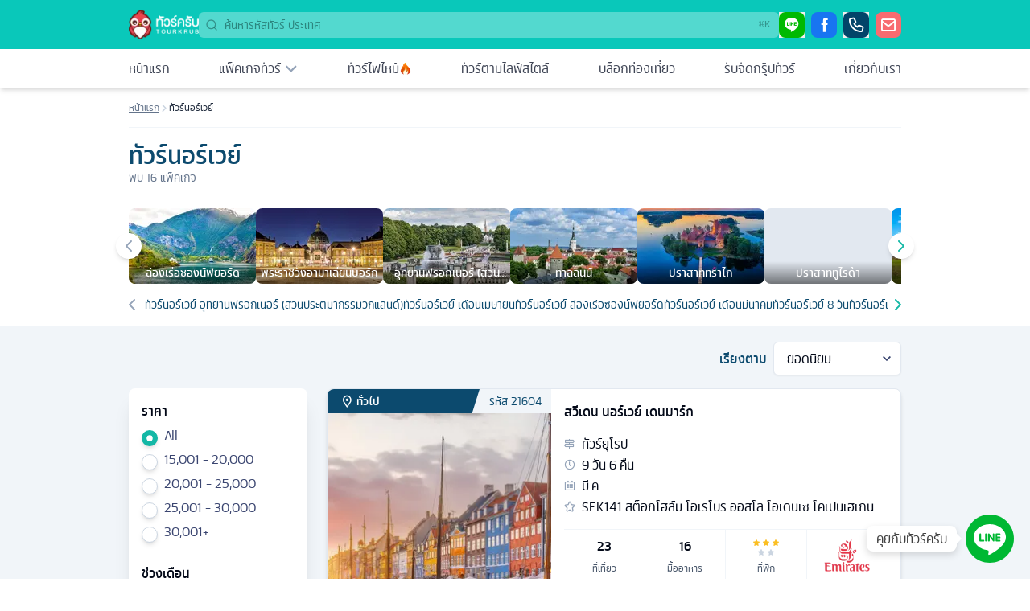

--- FILE ---
content_type: text/html; charset=utf-8
request_url: https://tourkrub.co/norway-tour
body_size: 31785
content:
<!DOCTYPE html><html lang="th" class="scroll-smooth"><head><script>(function(w,i,g){w[g]=w[g]||[];if(typeof w[g].push=='function')w[g].push(i)})
(window,'G-TFKK68P8W8','google_tags_first_party');</script><script async src="/su8l/"></script>
			<script>
				window.dataLayer = window.dataLayer || [];
				function gtag(){dataLayer.push(arguments);}
				gtag('js', new Date());
				gtag('set', 'developer_id.dYzg1YT', true);
				gtag('config', 'G-TFKK68P8W8');
			</script>
			<meta charSet="utf-8"/><meta name="viewport" content="width=device-width"/><title>16 ทัวร์ทัวร์นอร์เวย์ ราคาถูก 2569 รูดบัตรฟรีค่าธรรมเนียม</title><meta name="robots" content="index,follow"/><meta name="description" content="ศูนย์รวมแพ็คเกจทัวร์ทัวร์นอร์เวย์ คุณภาพ รับจัดกรุ๊ปเหมาทัวร์ทัวร์นอร์เวย์ ✓ ทัวร์เชื่อถือได้ ✓ จองง่ายจ่ายสะดวก ✓ บริการตลอด 24 ชม. ✆ โทร. 02-853-9982"/><meta property="og:title" content="16 ทัวร์ทัวร์นอร์เวย์ ราคาถูก 2569 รูดบัตรฟรีค่าธรรมเนียม"/><meta property="og:description" content="ศูนย์รวมแพ็คเกจทัวร์ทัวร์นอร์เวย์ คุณภาพ รับจัดกรุ๊ปเหมาทัวร์ทัวร์นอร์เวย์ ✓ ทัวร์เชื่อถือได้ ✓ จองง่ายจ่ายสะดวก ✓ บริการตลอด 24 ชม. ✆ โทร. 02-853-9982"/><meta property="og:url" content="https://tourkrub.co/norway-tour"/><meta property="og:image" content="https://cdn.tourkrub.co/tours/21604/cover_picture/shutterstock_1962600742-min.jpg?width=606&amp;height=402&amp;fit=cover"/><link rel="canonical" href="https://tourkrub.co/norway-tour"/><link rel="icon" href="/favicon.ico"/><link rel="preload" as="image" imageSrcSet="https://tourkrub.co/cdn-cgi/image/format=auto,fit=cover,width=278,height=377,quality=75/https://cdn.tourkrub.co/tours/21604/cover_picture/shutterstock_1962600742-min.jpg 1x, https://tourkrub.co/cdn-cgi/image/format=auto,fit=cover,width=278,height=377,quality=75/https://cdn.tourkrub.co/tours/21604/cover_picture/shutterstock_1962600742-min.jpg 2x" fetchPriority="high"/><meta name="next-head-count" content="12"/><link href="/favicon.ico" rel="shortcut icon"/><link data-next-font="size-adjust" rel="preconnect" href="/" crossorigin="anonymous"/><link rel="preload" href="/_next/static/css/6535e05ca2f5cdba.css" as="style"/><link rel="stylesheet" href="/_next/static/css/6535e05ca2f5cdba.css" data-n-g=""/><link rel="preload" href="/_next/static/css/2381c8e8c48669e7.css" as="style"/><link rel="stylesheet" href="/_next/static/css/2381c8e8c48669e7.css" data-n-p=""/><noscript data-n-css=""></noscript><script defer="" nomodule="" src="/_next/static/chunks/polyfills-78c92fac7aa8fdd8.js"></script><script src="/_next/static/chunks/webpack-c6ad41ed8d2cdd77.js" defer=""></script><script src="/_next/static/chunks/framework-55c5f69259971a21.js" defer=""></script><script src="/_next/static/chunks/main-d60b9ef261b8d2d0.js" defer=""></script><script src="/_next/static/chunks/pages/_app-0e13810e31c5021d.js" defer=""></script><script src="/_next/static/chunks/e5d67320-dcbbd5aa30b780aa.js" defer=""></script><script src="/_next/static/chunks/3282-02fcf4681a62b70f.js" defer=""></script><script src="/_next/static/chunks/6004-02b8e3644b77761d.js" defer=""></script><script src="/_next/static/chunks/6630-482db9a0ce5131fe.js" defer=""></script><script src="/_next/static/chunks/pages/%5B...slug%5D-1e32dace77a254c9.js" defer=""></script><script src="/_next/static/JeChWmeIRumXyzzgCpPDx/_buildManifest.js" defer=""></script><script src="/_next/static/JeChWmeIRumXyzzgCpPDx/_ssgManifest.js" defer=""></script></head><body class="__variable_1eba44 min-h-screen text-base antialiased font-udomsuk"><div id="__next"><style>#nprogress{pointer-events:none}#nprogress .bar{background:#f86b70;position:fixed;z-index:1600;top: 0;left:0;width:100%;height:3px}#nprogress .peg{display:block;position:absolute;right:0;width:100px;height:100%;;opacity:1;-webkit-transform:rotate(3deg) translate(0px,-4px);-ms-transform:rotate(3deg) translate(0px,-4px);transform:rotate(3deg) translate(0px,-4px)}#nprogress .spinner{display:block;position:fixed;z-index:1600;top: 15px;right:15px}#nprogress .spinner-icon{width:18px;height:18px;box-sizing:border-box;border:2px solid transparent;border-top-color:#f86b70;border-left-color:#f86b70;border-radius:50%;-webkit-animation:nprogress-spinner 400ms linear infinite;animation:nprogress-spinner 400ms linear infinite}.nprogress-custom-parent{overflow:hidden;position:relative}.nprogress-custom-parent #nprogress .bar,.nprogress-custom-parent #nprogress .spinner{position:absolute}@-webkit-keyframes nprogress-spinner{0%{-webkit-transform:rotate(0deg)}100%{-webkit-transform:rotate(360deg)}}@keyframes nprogress-spinner{0%{transform:rotate(0deg)}100%{transform:rotate(360deg)}}</style><div class="__variable_1eba44 relative flex min-h-screen flex-col"><div class="bg-[#09c8ba] py-2 lg:py-3"><div class="flex container items-center justify-between gap-2 lg:gap-4"><div class="flex lg:hidden z-10"><button aria-label="เมนู" type="button" aria-haspopup="dialog" aria-expanded="false" aria-controls="radix-:R36:" data-state="closed"><svg xmlns="http://www.w3.org/2000/svg" width="28" height="28" viewBox="0 0 24 24" fill="none" stroke="white" stroke-width="2" stroke-linecap="round" stroke-linejoin="round" class="lucide lucide-menu "><line x1="4" x2="20" y1="12" y2="12"></line><line x1="4" x2="20" y1="6" y2="6"></line><line x1="4" x2="20" y1="18" y2="18"></line></svg></button></div><div class="flex flex-1 -mr-[48px] items-center justify-center space-x-2 lg:flex-none lg:justify-start lg:m-0"><a href="/"><img alt="Tourkrub Logo" loading="lazy" width="87" height="38" decoding="async" data-nimg="1" style="color:transparent" srcSet="https://tourkrub.co/cdn-cgi/image/format=auto,fit=scale-down,width=96,quality=75/images/tk-icontext-white.png 1x, https://tourkrub.co/cdn-cgi/image/format=auto,fit=scale-down,width=256,quality=75/images/tk-icontext-white.png 2x" src="https://tourkrub.co/cdn-cgi/image/format=auto,fit=scale-down,width=256,quality=75/images/tk-icontext-white.png"/></a></div><div class="flex justify-end lg:grow"><div class="relative w-full"><svg xmlns="http://www.w3.org/2000/svg" width="24" height="24" viewBox="0 0 24 24" fill="none" stroke="currentColor" stroke-width="2" stroke-linecap="round" stroke-linejoin="round" class="lucide lucide-search absolute left-2 top-2 h-4 w-4 text-teal-900/50"><circle cx="11" cy="11" r="8"></circle><path d="m21 21-4.3-4.3"></path></svg><input type="text" class="border-input focus-visible:ring-ring flex rounded-md py-1 transition-colors file:border-0 file:bg-transparent file:font-medium focus-visible:outline-none disabled:cursor-not-allowed disabled:opacity-50 w-20 lg:w-full h-8 bg-white/30 px-3 pl-8 border-0 ring-0 shadow-none text-sm text-neutral-600 placeholder:text-teal-900/60 focus:bg-white/60 focus-visible:ring-0 focus-visible:placeholder:text-teal-900/50" placeholder="ค้นหารหัสทัวร์ ประเทศ"/><span class="ml-auto hidden lg:inline-flex absolute right-[6px] top-[6px] h-5 pointer-events-none select-none items-center gap-1 rounded px-1.5 opacity-100 font-mono text-xs font-medium text-teal-900/50 tracking-tighter"><span class="text-xs">⌘</span>K</span></div></div><div class="hidden lg:flex flex-none justify-end space-x-2"><button aria-label="ไลน์" class="flex items-center gap-2" type="button" aria-haspopup="dialog" aria-expanded="false" aria-controls="radix-:R1hj6:" data-state="closed"><span class="contact-button_button___OHnd contact-button_line-button__wQMeF contact-button_small__NxU1F"><i class="tk-icon-st-line"></i></span></button><a href="https://facebook.com/tourkrub.co" aria-label="เฟซบุ๊ค" target="_blank" class="flex items-center gap-2"><span class="contact-button_button___OHnd contact-button_facebook-button__AVLfA contact-button_small__NxU1F"><i class="tk-icon-st-facebook"></i></span></a><button aria-label="โทร. ติดต่อ" class="flex items-center gap-2" type="button" aria-haspopup="dialog" aria-expanded="false" aria-controls="radix-:R3hj6:" data-state="closed"><span class="contact-button_button___OHnd contact-button_call-button__DqcMM contact-button_small__NxU1F"><i class="tk-icon-st-phone"></i></span></button><a href="/cdn-cgi/l/email-protection#f49d9a929bb4809b81869f868196da979bcb8781969e919780c9144c61144c40144c60144c61144d7c144c59144c63144c45144c53144c57144d78144c70144c57144c45144c6e144c7c144c46144c75144d74144c53144d73144c6e" target="_self" aria-label="อีเมล์" class="flex items-center gap-2"><span class="contact-button_button___OHnd contact-button_email-button__br_De contact-button_small__NxU1F"><i class="tk-icon-st-email"></i></span></a></div></div></div><div class="top-0 z-40 w-full items-center bg-white lg:border-b lg:shadow-md relative"><div class="hidden lg:block container bg-white"><nav class="relative flex flex-col items-start bg-white text-sm lg:flex-row lg:items-center lg:justify-between lg:space-x-6"><a class="w-full lg:w-auto flex items-center p-3 lg:px-0 text-base transition-colors hover:text-slate-900 text-slate-900/80" href="/"><img alt="หน้าแรกทัวร์ครับ" loading="lazy" width="22" height="22" decoding="async" data-nimg="1" class="inline-block lg:hidden mr-2" style="color:transparent" srcSet="https://tourkrub.co/cdn-cgi/image/format=auto,fit=scale-down,width=32,quality=75/images/menus/menu-home.svg 1x, https://tourkrub.co/cdn-cgi/image/format=auto,fit=scale-down,width=48,quality=75/images/menus/menu-home.svg 2x" src="https://tourkrub.co/cdn-cgi/image/format=auto,fit=scale-down,width=48,quality=75/images/menus/menu-home.svg"/>หน้าแรก</a><div class="w-full lg:w-auto lg:min-w-fit"><a class="w-full lg:w-auto flex items-center justify-between p-3 lg:px-0 text-base transition-colors hover:text-slate-900 text-slate-900/80" href="/tours/search"><div class="flex"><img alt="แพ็คเกจทัวร์" loading="lazy" width="22" height="22" decoding="async" data-nimg="1" class="inline-block lg:hidden mr-2" style="color:transparent" srcSet="https://tourkrub.co/cdn-cgi/image/format=auto,fit=scale-down,width=32,quality=75/images/menus/menu-package.svg 1x, https://tourkrub.co/cdn-cgi/image/format=auto,fit=scale-down,width=48,quality=75/images/menus/menu-package.svg 2x" src="https://tourkrub.co/cdn-cgi/image/format=auto,fit=scale-down,width=48,quality=75/images/menus/menu-package.svg"/>แพ็คเกจทัวร์</div><i class="tk-icon-st-arrow-down h-[18px] text-[18px] text-slate-400 lg:ml-1"></i></a><div class="w-full grid-cols-3 gap-3 p-3 mt-0 bg-white lg:absolute lg:top-full lg:left-0 lg:px-4 lg:rounded-lg lg:shadow-lg lg:border lg:border-slate-200 hidden"><div class="w-full col-span-3 py-2"><div class="animate-pulse flex space-x-4"><div class="flex-1 space-y-6 py-1"><div class="h-3 bg-slate-600"></div><div class="space-y-3"><div class="grid grid-cols-3 gap-4"><div class="h-3 bg-slate-600 col-span-2"></div><div class="h-3 bg-slate-600 col-span-1"></div></div><div class="h-3 bg-slate-600"></div></div></div></div></div></div></div><a class="w-full lg:w-auto flex items-center gap-2 lg:gap-1 p-3 lg:px-0 text-base transition-colors hover:text-slate-900 text-slate-900/80" href="/last-minute-deals"><img alt="ทัวร์ราคาไฟไหม้" loading="lazy" width="22" height="22" decoding="async" data-nimg="1" class="inline-block lg:hidden" style="color:transparent" srcSet="https://tourkrub.co/cdn-cgi/image/format=auto,fit=scale-down,width=32,quality=75/images/tours/fire-icon.png 1x, https://tourkrub.co/cdn-cgi/image/format=auto,fit=scale-down,width=48,quality=75/images/tours/fire-icon.png 2x" src="https://tourkrub.co/cdn-cgi/image/format=auto,fit=scale-down,width=48,quality=75/images/tours/fire-icon.png"/>ทัวร์ไฟไหม้<!-- --> <img alt="ทัวร์ราคาไฟไหม้" loading="lazy" width="16" height="16" decoding="async" data-nimg="1" class="hidden lg:inline-block" style="color:transparent" srcSet="https://tourkrub.co/cdn-cgi/image/format=auto,fit=scale-down,width=16,quality=75/images/tours/fire-icon.png 1x, https://tourkrub.co/cdn-cgi/image/format=auto,fit=scale-down,width=32,quality=75/images/tours/fire-icon.png 2x" src="https://tourkrub.co/cdn-cgi/image/format=auto,fit=scale-down,width=32,quality=75/images/tours/fire-icon.png"/></a><a class="w-full lg:w-auto flex items-center p-3 lg:px-0 text-base transition-colors hover:text-slate-900 text-slate-900/80" href="/lifestyle"><img alt="ทัวร์ตามไลฟ์สไตล์" loading="lazy" width="22" height="22" decoding="async" data-nimg="1" class="inline-block lg:hidden mr-2" style="color:transparent" srcSet="https://tourkrub.co/cdn-cgi/image/format=auto,fit=scale-down,width=32,quality=75/images/menus/menu-tour-recommend.svg 1x, https://tourkrub.co/cdn-cgi/image/format=auto,fit=scale-down,width=48,quality=75/images/menus/menu-tour-recommend.svg 2x" src="https://tourkrub.co/cdn-cgi/image/format=auto,fit=scale-down,width=48,quality=75/images/menus/menu-tour-recommend.svg"/>ทัวร์ตามไลฟ์สไตล์</a><a class="w-full lg:w-auto flex items-center p-3 lg:px-0 text-base text-slate-900/80 transition-colors hover:text-slate-900" href="/blog"><img alt="บล็อกท่องเที่ยว" loading="lazy" width="22" height="22" decoding="async" data-nimg="1" class="inline-block lg:hidden mr-2" style="color:transparent" srcSet="https://tourkrub.co/cdn-cgi/image/format=auto,fit=scale-down,width=32,quality=75/images/menus/menu-blog.svg 1x, https://tourkrub.co/cdn-cgi/image/format=auto,fit=scale-down,width=48,quality=75/images/menus/menu-blog.svg 2x" src="https://tourkrub.co/cdn-cgi/image/format=auto,fit=scale-down,width=48,quality=75/images/menus/menu-blog.svg"/>บล็อกท่องเที่ยว</a><a class="w-full lg:w-auto flex items-center p-3 lg:px-0 text-base text-slate-900/80 transition-colors hover:text-slate-900" href="/private-tour"><img alt="รับจัดกรุ๊ปทัวร์" loading="lazy" width="22" height="22" decoding="async" data-nimg="1" class="inline-block lg:hidden mr-2" style="color:transparent" srcSet="https://tourkrub.co/cdn-cgi/image/format=auto,fit=scale-down,width=32,quality=75/images/menus/menu-group-tour.svg 1x, https://tourkrub.co/cdn-cgi/image/format=auto,fit=scale-down,width=48,quality=75/images/menus/menu-group-tour.svg 2x" src="https://tourkrub.co/cdn-cgi/image/format=auto,fit=scale-down,width=48,quality=75/images/menus/menu-group-tour.svg"/>รับจัดกรุ๊ปทัวร์</a><a class="w-full lg:w-auto flex items-center p-3 lg:px-0 text-base text-slate-900/80 transition-colors hover:text-slate-900" href="/about"><img alt="เกี่ยวกับเรา" loading="lazy" width="22" height="22" decoding="async" data-nimg="1" class="inline-block lg:hidden mr-2" style="color:transparent" srcSet="https://tourkrub.co/cdn-cgi/image/format=auto,fit=scale-down,width=32,quality=75/images/menus/menu-about-us.svg 1x, https://tourkrub.co/cdn-cgi/image/format=auto,fit=scale-down,width=48,quality=75/images/menus/menu-about-us.svg 2x" src="https://tourkrub.co/cdn-cgi/image/format=auto,fit=scale-down,width=48,quality=75/images/menus/menu-about-us.svg"/>เกี่ยวกับเรา</a></nav></div></div><div class="flex-1"><script data-cfasync="false" src="/cdn-cgi/scripts/5c5dd728/cloudflare-static/email-decode.min.js"></script><script type="application/ld+json">{"@context":"https://schema.org","@type":"Product","name":"16 ทัวร์ทัวร์นอร์เวย์ ราคาถูก 2569 รูดบัตรฟรีค่าธรรมเนียม","image":"https://cdn.tourkrub.co/tours/21604/cover_picture/shutterstock_1962600742-min.jpg?width=606&height=402&fit=cover","brand":{"@type":"Brand","logo":"https://tourkrub.co/cdn-cgi/image/format=auto,fit=scale-down,width=256,quality=75/images/logo/tk-icontext-color.png"},"offers":[{"@type":"AggregateOffer","offerCount":16,"lowPrice":77888,"highPrice":219999,"priceCurrency":"THB"}]}</script><div class="container pb-4"><div class="w-full flex items-start gap-1 pt-4 text-xs pb-4 border-b border-slate-100"><div class="min-w-fit flex items-center gap-1"><a class="text-slate-500 hover:text-slate-800 underline underline-offset-4" href="/">หน้าแรก</a></div><i class="h-[12px] mt-0.5 text-xs tk-icon-st-arrow-right text-slate-300"></i><span class="text-slate-800 h-auto w-[140px] md:w-96 max-w-fit overflow-hidden line-clamp-1">ทัวร์นอร์เวย์</span></div><div class="flex flex-col md:flex-row justify-between mt-4"><div><h1 class="text-3xl text-sky-900 font-medium">ทัวร์นอร์เวย์</h1><div class="text-sm text-slate-500 mb-3">พบ <!-- -->16<!-- --> แพ็คเกจ</div></div></div><div class="relative flex items-center mt-4 gap-2 min-w-full"><button aria-label="ก่อนหน้า" class="absolute -left-4 bg-white text-teal-500 disabled:text-slate-400 p-1 shadow-md rounded-full z-10"><svg xmlns="http://www.w3.org/2000/svg" width="24" height="24" viewBox="0 0 24 24" fill="none" stroke="currentColor" stroke-width="2" stroke-linecap="round" stroke-linejoin="round" class="lucide lucide-chevron-left "><path d="m15 18-6-6 6-6"></path></svg></button><div class="flex gap-3 overflow-y-scroll scrollbar-hide z-0"><div class="flex flex-shrink-0 gap-3"><a class="col-span-1 relative rounded-lg bg-slate-200" href="/norway-tour/destination-sognefjord"><img alt="" loading="lazy" width="158" height="94" decoding="async" data-nimg="1" class="rounded-lg" style="color:transparent" srcSet="https://tourkrub.co/cdn-cgi/image/format=auto,fit=cover,width=158,height=94,quality=75/https://cdn.tourkrub.co/annotations/16331/location_image/shutterstock_539690158-min.jpg 1x, https://tourkrub.co/cdn-cgi/image/format=auto,fit=cover,width=158,height=94,quality=75/https://cdn.tourkrub.co/annotations/16331/location_image/shutterstock_539690158-min.jpg 2x" src="https://tourkrub.co/cdn-cgi/image/format=auto,fit=cover,width=158,height=94,quality=75/https://cdn.tourkrub.co/annotations/16331/location_image/shutterstock_539690158-min.jpg"/><div class="absolute w-full bottom-0 p-1 text-center bg-gradient-to-t from-black/50 to-transaprent rounded-b-lg"><div class="font-medium text-sm text-white line-clamp-1">ล่องเรือซองน์ฟยอร์ด</div></div></a><a class="col-span-1 relative rounded-lg bg-slate-200" href="/norway-tour/destination-amalienborg"><img alt="" loading="lazy" width="158" height="94" decoding="async" data-nimg="1" class="rounded-lg" style="color:transparent" srcSet="https://tourkrub.co/cdn-cgi/image/format=auto,fit=cover,width=158,height=94,quality=75/https://cdn.tourkrub.co/annotations/2413/location_image/shutterstock_665149012-min.jpg 1x, https://tourkrub.co/cdn-cgi/image/format=auto,fit=cover,width=158,height=94,quality=75/https://cdn.tourkrub.co/annotations/2413/location_image/shutterstock_665149012-min.jpg 2x" src="https://tourkrub.co/cdn-cgi/image/format=auto,fit=cover,width=158,height=94,quality=75/https://cdn.tourkrub.co/annotations/2413/location_image/shutterstock_665149012-min.jpg"/><div class="absolute w-full bottom-0 p-1 text-center bg-gradient-to-t from-black/50 to-transaprent rounded-b-lg"><div class="font-medium text-sm text-white line-clamp-1">พระราชวังอามาเลียนบอร์ก</div></div></a><a class="col-span-1 relative rounded-lg bg-slate-200" href="/norway-tour/destination-frogner-park-(-the-vigeland-park)"><img alt="" loading="lazy" width="158" height="94" decoding="async" data-nimg="1" class="rounded-lg" style="color:transparent" srcSet="https://tourkrub.co/cdn-cgi/image/format=auto,fit=cover,width=158,height=94,quality=75/https://cdn.tourkrub.co/annotations/2078/location_image/shutterstock_543816478-min.jpg 1x, https://tourkrub.co/cdn-cgi/image/format=auto,fit=cover,width=158,height=94,quality=75/https://cdn.tourkrub.co/annotations/2078/location_image/shutterstock_543816478-min.jpg 2x" src="https://tourkrub.co/cdn-cgi/image/format=auto,fit=cover,width=158,height=94,quality=75/https://cdn.tourkrub.co/annotations/2078/location_image/shutterstock_543816478-min.jpg"/><div class="absolute w-full bottom-0 p-1 text-center bg-gradient-to-t from-black/50 to-transaprent rounded-b-lg"><div class="font-medium text-sm text-white line-clamp-1">อุทยานฟรอกเนอร์ (สวนประติมากรรมวิกแลนด์)</div></div></a><a class="col-span-1 relative rounded-lg bg-slate-200" href="/norway-tour/destination-tallinn"><img alt="" loading="lazy" width="158" height="94" decoding="async" data-nimg="1" class="rounded-lg" style="color:transparent" srcSet="https://tourkrub.co/cdn-cgi/image/format=auto,fit=cover,width=158,height=94,quality=75/https://cdn.tourkrub.co/annotations/16448/location_image/Old_Town_of_Tallinn%2C_Tallinn%2C_Estonia_-_panoramio_(58_cropped).jpg 1x, https://tourkrub.co/cdn-cgi/image/format=auto,fit=cover,width=158,height=94,quality=75/https://cdn.tourkrub.co/annotations/16448/location_image/Old_Town_of_Tallinn%2C_Tallinn%2C_Estonia_-_panoramio_(58_cropped).jpg 2x" src="https://tourkrub.co/cdn-cgi/image/format=auto,fit=cover,width=158,height=94,quality=75/https://cdn.tourkrub.co/annotations/16448/location_image/Old_Town_of_Tallinn%2C_Tallinn%2C_Estonia_-_panoramio_(58_cropped).jpg"/><div class="absolute w-full bottom-0 p-1 text-center bg-gradient-to-t from-black/50 to-transaprent rounded-b-lg"><div class="font-medium text-sm text-white line-clamp-1">ทาลลินน์</div></div></a><a class="col-span-1 relative rounded-lg bg-slate-200" href="/norway-tour/destination-trakai-island-castle"><img alt="" loading="lazy" width="158" height="94" decoding="async" data-nimg="1" class="rounded-lg" style="color:transparent" srcSet="https://tourkrub.co/cdn-cgi/image/format=auto,fit=cover,width=158,height=94,quality=75/https://cdn.tourkrub.co/annotations/10859/location_image/Traku_pilis_by_Augustas_Didzgalvis.jpg 1x, https://tourkrub.co/cdn-cgi/image/format=auto,fit=cover,width=158,height=94,quality=75/https://cdn.tourkrub.co/annotations/10859/location_image/Traku_pilis_by_Augustas_Didzgalvis.jpg 2x" src="https://tourkrub.co/cdn-cgi/image/format=auto,fit=cover,width=158,height=94,quality=75/https://cdn.tourkrub.co/annotations/10859/location_image/Traku_pilis_by_Augustas_Didzgalvis.jpg"/><div class="absolute w-full bottom-0 p-1 text-center bg-gradient-to-t from-black/50 to-transaprent rounded-b-lg"><div class="font-medium text-sm text-white line-clamp-1">ปราสาททราไก </div></div></a><a class="col-span-1 relative rounded-lg bg-slate-200" href="/norway-tour/16721-%E0%B8%A5%E0%B8%B1%E0%B8%95%E0%B9%80%E0%B8%A7%E0%B8%B5%E0%B8%A2-%E0%B9%80%E0%B8%97%E0%B8%A8%E0%B8%9A%E0%B8%B2%E0%B8%A5-sigulda-sigulda-%E0%B8%9B%E0%B8%A3%E0%B8%B2%E0%B8%AA%E0%B8%B2%E0%B8%97%E0%B8%97%E0%B8%B9%E0%B9%84%E0%B8%A3%E0%B8%94%E0%B9%89%E0%B8%B2"><img alt="" loading="lazy" width="158" height="94" decoding="async" data-nimg="1" class="rounded-lg" style="color:transparent" srcSet="https://tourkrub.co/cdn-cgi/image/format=auto,fit=cover,width=158,height=94,quality=75/https://cdn.tourkrub.co/annotations/16721/location_image/Turaida_Castle.JPG 1x, https://tourkrub.co/cdn-cgi/image/format=auto,fit=cover,width=158,height=94,quality=75/https://cdn.tourkrub.co/annotations/16721/location_image/Turaida_Castle.JPG 2x" src="https://tourkrub.co/cdn-cgi/image/format=auto,fit=cover,width=158,height=94,quality=75/https://cdn.tourkrub.co/annotations/16721/location_image/Turaida_Castle.JPG"/><div class="absolute w-full bottom-0 p-1 text-center bg-gradient-to-t from-black/50 to-transaprent rounded-b-lg"><div class="font-medium text-sm text-white line-clamp-1">ปราสาททูไรด้า</div></div></a><a class="col-span-1 relative rounded-lg bg-slate-200" href="/norway-tour/destination-kaunas-castle"><img alt="" loading="lazy" width="158" height="94" decoding="async" data-nimg="1" class="rounded-lg" style="color:transparent" srcSet="https://tourkrub.co/cdn-cgi/image/format=auto,fit=cover,width=158,height=94,quality=75/https://cdn.tourkrub.co/annotations/18598/location_image/shutterstock_298013264-min.jpg 1x, https://tourkrub.co/cdn-cgi/image/format=auto,fit=cover,width=158,height=94,quality=75/https://cdn.tourkrub.co/annotations/18598/location_image/shutterstock_298013264-min.jpg 2x" src="https://tourkrub.co/cdn-cgi/image/format=auto,fit=cover,width=158,height=94,quality=75/https://cdn.tourkrub.co/annotations/18598/location_image/shutterstock_298013264-min.jpg"/><div class="absolute w-full bottom-0 p-1 text-center bg-gradient-to-t from-black/50 to-transaprent rounded-b-lg"><div class="font-medium text-sm text-white line-clamp-1">ปราสาทเคานัส</div></div></a><a class="col-span-1 relative rounded-lg bg-slate-200" href="/norway-tour/destination-parnu"><img alt="" loading="lazy" width="158" height="94" decoding="async" data-nimg="1" class="rounded-lg" style="color:transparent" srcSet="https://tourkrub.co/cdn-cgi/image/format=auto,fit=cover,width=158,height=94,quality=75/https://cdn.tourkrub.co/annotations/10868/location_image/P%C3%A4rnu_kesklinn_-_Aerial_photo_of_P%C3%A4rnu_in_Estonia_(2).jpg 1x, https://tourkrub.co/cdn-cgi/image/format=auto,fit=cover,width=158,height=94,quality=75/https://cdn.tourkrub.co/annotations/10868/location_image/P%C3%A4rnu_kesklinn_-_Aerial_photo_of_P%C3%A4rnu_in_Estonia_(2).jpg 2x" src="https://tourkrub.co/cdn-cgi/image/format=auto,fit=cover,width=158,height=94,quality=75/https://cdn.tourkrub.co/annotations/10868/location_image/P%C3%A4rnu_kesklinn_-_Aerial_photo_of_P%C3%A4rnu_in_Estonia_(2).jpg"/><div class="absolute w-full bottom-0 p-1 text-center bg-gradient-to-t from-black/50 to-transaprent rounded-b-lg"><div class="font-medium text-sm text-white line-clamp-1">ปาร์นู</div></div></a><a class="col-span-1 relative rounded-lg bg-slate-200" href="/norway-tour/destination-pilsrundale-rundale-palace"><img alt="" loading="lazy" width="158" height="94" decoding="async" data-nimg="1" class="rounded-lg" style="color:transparent" srcSet="https://tourkrub.co/cdn-cgi/image/format=auto,fit=cover,width=158,height=94,quality=75/https://cdn.tourkrub.co/annotations/6286/location_image/Rundale_Palace_(6483271573).jpg 1x, https://tourkrub.co/cdn-cgi/image/format=auto,fit=cover,width=158,height=94,quality=75/https://cdn.tourkrub.co/annotations/6286/location_image/Rundale_Palace_(6483271573).jpg 2x" src="https://tourkrub.co/cdn-cgi/image/format=auto,fit=cover,width=158,height=94,quality=75/https://cdn.tourkrub.co/annotations/6286/location_image/Rundale_Palace_(6483271573).jpg"/><div class="absolute w-full bottom-0 p-1 text-center bg-gradient-to-t from-black/50 to-transaprent rounded-b-lg"><div class="font-medium text-sm text-white line-clamp-1">พระราชวังรุนดาเล </div></div></a><a class="col-span-1 relative rounded-lg bg-slate-200" href="/norway-tour/destination-flamsbana-railway"><img alt="" loading="lazy" width="158" height="94" decoding="async" data-nimg="1" class="rounded-lg" style="color:transparent" srcSet="https://tourkrub.co/cdn-cgi/image/format=auto,fit=cover,width=158,height=94,quality=75/https://cdn.tourkrub.co/annotations/4018/location_image/shutterstock_218679046-min.jpg 1x, https://tourkrub.co/cdn-cgi/image/format=auto,fit=cover,width=158,height=94,quality=75/https://cdn.tourkrub.co/annotations/4018/location_image/shutterstock_218679046-min.jpg 2x" src="https://tourkrub.co/cdn-cgi/image/format=auto,fit=cover,width=158,height=94,quality=75/https://cdn.tourkrub.co/annotations/4018/location_image/shutterstock_218679046-min.jpg"/><div class="absolute w-full bottom-0 p-1 text-center bg-gradient-to-t from-black/50 to-transaprent rounded-b-lg"><div class="font-medium text-sm text-white line-clamp-1">รถไฟสายโรแมนติกฟลอมส์บานา</div></div></a></div></div><button aria-label="ถัดไป" class="absolute -right-4 bg-white text-teal-500 disabled:text-slate-400 p-1 shadow-md rounded-full z-10"><svg xmlns="http://www.w3.org/2000/svg" width="24" height="24" viewBox="0 0 24 24" fill="none" stroke="currentColor" stroke-width="2" stroke-linecap="round" stroke-linejoin="round" class="lucide lucide-chevron-right "><path d="m9 18 6-6-6-6"></path></svg></button></div><div class="mt-3"><div class="relative flex items-center mt-4 gap-2 mx-2"><button aria-label="ก่อนหน้า" class="absolute -left-4 bg-white text-teal-500 disabled:text-slate-400"><svg xmlns="http://www.w3.org/2000/svg" width="24" height="24" viewBox="0 0 24 24" fill="none" stroke="currentColor" stroke-width="2" stroke-linecap="round" stroke-linejoin="round" class="lucide lucide-chevron-left "><path d="m15 18-6-6 6-6"></path></svg></button><div class="flex gap-3 overflow-y-scroll scrollbar-hide px-3"><a class="min-w-fit underline underline-offset-2 text-sm text-sky-900 rounded-lg" href="/norway-tour/destination-frogner-park-the-vigeland-park">ทัวร์นอร์เวย์ อุทยานฟรอกเนอร์ (สวนประติมากรรมวิกแลนด์)</a><a class="min-w-fit underline underline-offset-2 text-sm text-sky-900 rounded-lg" href="/norway-tour/month-april">ทัวร์นอร์เวย์ เดือนเมษายน</a><a class="min-w-fit underline underline-offset-2 text-sm text-sky-900 rounded-lg" href="/norway-tour/destination-sognefjord">ทัวร์นอร์เวย์ ล่องเรือซองน์ฟยอร์ด</a><a class="min-w-fit underline underline-offset-2 text-sm text-sky-900 rounded-lg" href="/norway-tour/month-march">ทัวร์นอร์เวย์ เดือนมีนาคม</a><a class="min-w-fit underline underline-offset-2 text-sm text-sky-900 rounded-lg" href="/norway-tour/day-8d">ทัวร์นอร์เวย์ 8 วัน</a><a class="min-w-fit underline underline-offset-2 text-sm text-sky-900 rounded-lg" href="/norway-tour/month-february">ทัวร์นอร์เวย์ เดือนกุมภาพันธ์</a><a class="min-w-fit underline underline-offset-2 text-sm text-sky-900 rounded-lg" href="/norway-tour/month-may">ทัวร์นอร์เวย์ เดือนพฤษภาคม</a><a class="min-w-fit underline underline-offset-2 text-sm text-sky-900 rounded-lg" href="/norway-tour/destination-flamsbana-railway">ทัวร์นอร์เวย์ รถไฟสายโรแมนติกฟลอมส์บานา</a><a class="min-w-fit underline underline-offset-2 text-sm text-sky-900 rounded-lg" href="/norway-tour/month-june">ทัวร์นอร์เวย์ เดือนมิถุนายน</a><a class="min-w-fit underline underline-offset-2 text-sm text-sky-900 rounded-lg" href="/norway-tour/day-10d">ทัวร์นอร์เวย์ 10 วัน</a><a class="min-w-fit underline underline-offset-2 text-sm text-sky-900 rounded-lg" href="/norway-tour/price-cheap">ทัวร์นอร์เวย์ ราคาถูก</a></div><button aria-label="ถัดไป" class="absolute -right-4 bg-white text-teal-500 disabled:text-slate-400"><svg xmlns="http://www.w3.org/2000/svg" width="24" height="24" viewBox="0 0 24 24" fill="none" stroke="currentColor" stroke-width="2" stroke-linecap="round" stroke-linejoin="round" class="lucide lucide-chevron-right "><path d="m9 18 6-6-6-6"></path></svg></button></div></div></div><div class="bg-slate-100 sm:pt-5 pb-24"><div class="ais-InstantSearch container"><div class="hidden sm:flex sm:flex-row justify-between items-start gap-2 lg:gap-4"><div class="flex flex-wrap items-center gap-1"></div><div class="flex items-center"><div class="text-sky-900 font-medium mr-2 w-16 text-right">เรียงตาม</div><select aria-label="เรียงตาม" class="sort-by_select__I92_0"><option value="tour_production" selected="">ยอดนิยม</option><option value="tour_production_price_asc">ราคาถูก-พรีเมียม</option><option value="tour_production_discount_desc">ลดราคา</option><option value="tour_production_date_desc">ใกล้วันเดินทาง</option></select></div></div><div class="grid grid-cols-12 sm:gap-6 sm:mt-4"><div class="col-span-12 sm:col-span-4 lg:col-span-3"><div class="responsive-filters_filterBar__HnhC0"><div class="responsive-filters_filterBar_Col1__XmZlm flex gap-2"><button type="button" aria-haspopup="dialog" aria-expanded="false" aria-controls="radix-:Rab8l6:" data-state="closed" class="flex flex-col lg:flex-row items-center justify-center w-full lg:w-1/2 pr-2 lg:p-2 bg-white border-r border-r-slate-100 lg:border lg:border-teal-500 text-teal-500 text-sm font-medium lg:rounded-lg lg:shadow"><i class="tk-icon-st-phone h-[24px] text-[23px] lg:h-[23px] lg:text-[20px] pb-1 lg:mr-2"></i>โทรถาม</button><button type="button" aria-haspopup="dialog" aria-expanded="false" aria-controls="radix-:Rib8l6:" data-state="closed" class="flex flex-col lg:flex-row items-center justify-center w-full lg:w-1/2 lg:p-2 bg-white lg:border border-emerald-500 text-emerald-500 text-sm font-medium lg:rounded-lg lg:shadow"><i class="tk-icon-st-line h-[24px] text-[24px] pb-1 lg:mr-2"></i>คุยไลน์</button></div><div class="responsive-filters_filterBar_Col2__rWXOR flex items-center gap-2"><button class="responsive-filters_filterButton__9c7Nu"><i class="tk-icon-st-filter h-[16px] text-[16px] text-teal-500"></i>ตัวช่วยค้นหา</button><div class="responsive-filters_sortByBar__G9lko"><div class="responsive-filters_sortByLabel__LbYgu"><i class="tk-icon-st-sort h-[14px] w-[14px] font-[14px] text-teal-500"></i>เรียงตาม</div><select aria-label="เรียงตาม" class="sort-by_select__I92_0 responsive-filters_sortBySelect__UczmK"><option value="tour_production" selected="">ยอดนิยม</option><option value="tour_production_price_asc">ราคาถูก-พรีเมียม</option><option value="tour_production_discount_desc">ลดราคา</option><option value="tour_production_date_desc">ใกล้วันเดินทาง</option></select></div></div></div><div class="responsive-filters_currentFilters__auNoL"><div class="flex flex-wrap items-center gap-1"></div></div><div class=""></div><div class="responsive-filters_filtersWrapper__0A1fI"><div class="responsive-filters_filtersDialog__dqLIt"><div class="responsive-filters_filtersHeader__Vt_xG">ตัวช่วยค้นหา<button class="responsive-filters_close__nlahp"><svg xmlns="http://www.w3.org/2000/svg" width="24" height="24" viewBox="0 0 24 24" fill="none" stroke="currentColor" stroke-width="2" stroke-linecap="round" stroke-linejoin="round" class="lucide lucide-x h-6 w-6"><path d="M18 6 6 18"></path><path d="m6 6 12 12"></path></svg><span class="sr-only">Close</span></button></div><div class="responsive-filters_refinements__R2g7s"><div class="filters_filterSection__rkAzm"><div class="filters_filterHeader__DnBpx">ราคา</div><div class="ais-NumericMenu ais-NumericMenu--noRefinement"><ul class="ais-NumericMenu-list"><li class="ais-NumericMenu-item ais-NumericMenu-item--selected"><label class="ais-NumericMenu-label"><input class="ais-NumericMenu-radio" type="radio" checked=""/><span class="ais-NumericMenu-labelText">All</span></label></li><li class="ais-NumericMenu-item"><label class="ais-NumericMenu-label"><input class="ais-NumericMenu-radio" type="radio"/><span class="ais-NumericMenu-labelText">15,001 - 20,000</span></label></li><li class="ais-NumericMenu-item"><label class="ais-NumericMenu-label"><input class="ais-NumericMenu-radio" type="radio"/><span class="ais-NumericMenu-labelText">20,001 - 25,000</span></label></li><li class="ais-NumericMenu-item"><label class="ais-NumericMenu-label"><input class="ais-NumericMenu-radio" type="radio"/><span class="ais-NumericMenu-labelText">25,001 - 30,000</span></label></li><li class="ais-NumericMenu-item"><label class="ais-NumericMenu-label"><input class="ais-NumericMenu-radio" type="radio"/><span class="ais-NumericMenu-labelText">30,001+</span></label></li></ul></div></div><div class="filters_filterSection__rkAzm"><div class="filters_filterHeader__DnBpx">ช่วงเดือน</div><div class="ais-RefinementList"><ul class="ais-RefinementList-list"><li class="ais-RefinementList-item"><label class="ais-RefinementList-label"><input class="ais-RefinementList-checkbox" type="checkbox" value="เม.ย."/><span class="ais-RefinementList-labelText">เม.ย.</span><span class="ais-RefinementList-count">11</span></label></li><li class="ais-RefinementList-item"><label class="ais-RefinementList-label"><input class="ais-RefinementList-checkbox" type="checkbox" value="มี.ค."/><span class="ais-RefinementList-labelText">มี.ค.</span><span class="ais-RefinementList-count">7</span></label></li><li class="ais-RefinementList-item"><label class="ais-RefinementList-label"><input class="ais-RefinementList-checkbox" type="checkbox" value="ก.พ."/><span class="ais-RefinementList-labelText">ก.พ.</span><span class="ais-RefinementList-count">4</span></label></li><li class="ais-RefinementList-item"><label class="ais-RefinementList-label"><input class="ais-RefinementList-checkbox" type="checkbox" value="พ.ค."/><span class="ais-RefinementList-labelText">พ.ค.</span><span class="ais-RefinementList-count">4</span></label></li><li class="ais-RefinementList-item"><label class="ais-RefinementList-label"><input class="ais-RefinementList-checkbox" type="checkbox" value="ก.ค."/><span class="ais-RefinementList-labelText">ก.ค.</span><span class="ais-RefinementList-count">1</span></label></li></ul></div></div><div class="filters_filterSection__rkAzm"><div class="filters_filterHeader__DnBpx">วันหยุด</div><div class="ais-RefinementList"><ul class="ais-RefinementList-list"><li class="ais-RefinementList-item"><label class="ais-RefinementList-label"><input class="ais-RefinementList-checkbox" type="checkbox" value="วันสงกรานต์"/><span class="ais-RefinementList-labelText">วันสงกรานต์</span><span class="ais-RefinementList-count">10</span></label></li><li class="ais-RefinementList-item"><label class="ais-RefinementList-label"><input class="ais-RefinementList-checkbox" type="checkbox" value="วันจักรี"/><span class="ais-RefinementList-labelText">วันจักรี</span><span class="ais-RefinementList-count">9</span></label></li><li class="ais-RefinementList-item"><label class="ais-RefinementList-label"><input class="ais-RefinementList-checkbox" type="checkbox" value="ฉัตรมงคล"/><span class="ais-RefinementList-labelText">ฉัตรมงคล</span><span class="ais-RefinementList-count">6</span></label></li><li class="ais-RefinementList-item"><label class="ais-RefinementList-label"><input class="ais-RefinementList-checkbox" type="checkbox" value="วันแรงงาน"/><span class="ais-RefinementList-labelText">วันแรงงาน</span><span class="ais-RefinementList-count">6</span></label></li><li class="ais-RefinementList-item"><label class="ais-RefinementList-label"><input class="ais-RefinementList-checkbox" type="checkbox" value="วิสาขบูชา"/><span class="ais-RefinementList-labelText">วิสาขบูชา</span><span class="ais-RefinementList-count">6</span></label></li><li class="ais-RefinementList-item"><label class="ais-RefinementList-label"><input class="ais-RefinementList-checkbox" type="checkbox" value="วันหยุดชดเชยวันวิสาขบูชา"/><span class="ais-RefinementList-labelText">วันหยุดชดเชยวันวิสาขบูชา</span><span class="ais-RefinementList-count">4</span></label></li><li class="ais-RefinementList-item"><label class="ais-RefinementList-label"><input class="ais-RefinementList-checkbox" type="checkbox" value="วันเฉลิมพระชนมพรรษาสมเด็จพระราชินี"/><span class="ais-RefinementList-labelText">วันเฉลิมพระชนมพรรษาสมเด็จพระราชินี</span><span class="ais-RefinementList-count">4</span></label></li><li class="ais-RefinementList-item"><label class="ais-RefinementList-label"><input class="ais-RefinementList-checkbox" type="checkbox" value="วันเฉลิมพระชนมพรรษา ร.10"/><span class="ais-RefinementList-labelText">วันเฉลิมพระชนมพรรษา ร.10</span><span class="ais-RefinementList-count">1</span></label></li></ul></div></div><div class="filters_filterSection__rkAzm"><div class="filters_filterHeader__DnBpx">จำนวนวันเดินทาง</div><div class="ais-RefinementList"><ul class="ais-RefinementList-list"><li class="ais-RefinementList-item"><label class="ais-RefinementList-label"><input class="ais-RefinementList-checkbox" type="checkbox" value="10"/><span class="ais-RefinementList-labelText">10</span><span class="ais-RefinementList-count">7</span></label></li><li class="ais-RefinementList-item"><label class="ais-RefinementList-label"><input class="ais-RefinementList-checkbox" type="checkbox" value="8"/><span class="ais-RefinementList-labelText">8</span><span class="ais-RefinementList-count">4</span></label></li><li class="ais-RefinementList-item"><label class="ais-RefinementList-label"><input class="ais-RefinementList-checkbox" type="checkbox" value="9"/><span class="ais-RefinementList-labelText">9</span><span class="ais-RefinementList-count">4</span></label></li><li class="ais-RefinementList-item"><label class="ais-RefinementList-label"><input class="ais-RefinementList-checkbox" type="checkbox" value="12"/><span class="ais-RefinementList-labelText">12</span><span class="ais-RefinementList-count">1</span></label></li></ul></div></div><div class="filters_filterSection__rkAzm"><div class="filters_filterHeader__DnBpx">สายการบิน</div><div class="ais-RefinementList"><ul class="ais-RefinementList-list"><li class="ais-RefinementList-item"><label class="ais-RefinementList-label"><input class="ais-RefinementList-checkbox" type="checkbox" value="Emirates Airline"/><span class="ais-RefinementList-labelText">Emirates Airline</span><span class="ais-RefinementList-count">7</span></label></li><li class="ais-RefinementList-item"><label class="ais-RefinementList-label"><input class="ais-RefinementList-checkbox" type="checkbox" value="การบินไทย"/><span class="ais-RefinementList-labelText">การบินไทย</span><span class="ais-RefinementList-count">4</span></label></li><li class="ais-RefinementList-item"><label class="ais-RefinementList-label"><input class="ais-RefinementList-checkbox" type="checkbox" value="Qatar Airways"/><span class="ais-RefinementList-labelText">Qatar Airways</span><span class="ais-RefinementList-count">3</span></label></li><li class="ais-RefinementList-item"><label class="ais-RefinementList-label"><input class="ais-RefinementList-checkbox" type="checkbox" value="Turkish Airlines"/><span class="ais-RefinementList-labelText">Turkish Airlines</span><span class="ais-RefinementList-count">2</span></label></li></ul></div></div><div class="filters_filterSection__rkAzm"><div class="filters_filterHeader__DnBpx">เส้นทาง</div><div class="ais-RefinementList"><div class="ais-RefinementList-searchBox"><div class="ais-SearchBox"><form action="" class="ais-SearchBox-form" novalidate="" role="search"><input class="ais-SearchBox-input" aria-label="Search" autoComplete="off" autoCorrect="off" autoCapitalize="off" placeholder="ค้นหาเส้นทาง" spellcheck="false" maxLength="512" type="search" value=""/><button class="ais-SearchBox-submit" type="submit" title="Submit the search query"><svg class="ais-SearchBox-submitIcon" width="10" height="10" viewBox="0 0 40 40" aria-hidden="true"><path d="M26.804 29.01c-2.832 2.34-6.465 3.746-10.426 3.746C7.333 32.756 0 25.424 0 16.378 0 7.333 7.333 0 16.378 0c9.046 0 16.378 7.333 16.378 16.378 0 3.96-1.406 7.594-3.746 10.426l10.534 10.534c.607.607.61 1.59-.004 2.202-.61.61-1.597.61-2.202.004L26.804 29.01zm-10.426.627c7.323 0 13.26-5.936 13.26-13.26 0-7.32-5.937-13.257-13.26-13.257C9.056 3.12 3.12 9.056 3.12 16.378c0 7.323 5.936 13.26 13.258 13.26z"></path></svg></button><button class="ais-SearchBox-reset" type="reset" title="Clear the search query" hidden=""><svg class="ais-SearchBox-resetIcon" viewBox="0 0 20 20" width="10" height="10" aria-hidden="true"><path d="M8.114 10L.944 2.83 0 1.885 1.886 0l.943.943L10 8.113l7.17-7.17.944-.943L20 1.886l-.943.943-7.17 7.17 7.17 7.17.943.944L18.114 20l-.943-.943-7.17-7.17-7.17 7.17-.944.943L0 18.114l.943-.943L8.113 10z"></path></svg></button><span class="ais-SearchBox-loadingIndicator" hidden=""><svg aria-label="Results are loading" width="16" height="16" viewBox="0 0 38 38" stroke="#444" class="ais-SearchBox-loadingIcon" aria-hidden="true"><g fill="none" fill-rule="evenodd"><g transform="translate(1 1)" stroke-width="2"><circle stroke-opacity=".5" cx="18" cy="18" r="18"></circle><path d="M36 18c0-9.94-8.06-18-18-18"><animateTransform attributeName="transform" type="rotate" from="0 18 18" to="360 18 18" dur="1s" repeatCount="indefinite"></animateTransform></path></g></g></svg></span></form></div></div><ul class="ais-RefinementList-list"><li class="ais-RefinementList-item"><label class="ais-RefinementList-label"><input class="ais-RefinementList-checkbox" type="checkbox" value="สวีเดน นอร์เวย์ เดนมาร์ก"/><span class="ais-RefinementList-labelText">สวีเดน นอร์เวย์ เดนมาร์ก</span><span class="ais-RefinementList-count">9</span></label></li><li class="ais-RefinementList-item"><label class="ais-RefinementList-label"><input class="ais-RefinementList-checkbox" type="checkbox" value="เดนมาร์ก นอร์เวย์ สวีเดน ฟินแลนด์"/><span class="ais-RefinementList-labelText">เดนมาร์ก นอร์เวย์ สวีเดน ฟินแลนด์</span><span class="ais-RefinementList-count">4</span></label></li><li class="ais-RefinementList-item"><label class="ais-RefinementList-label"><input class="ais-RefinementList-checkbox" type="checkbox" value="นอร์เวย์"/><span class="ais-RefinementList-labelText">นอร์เวย์</span><span class="ais-RefinementList-count">1</span></label></li><li class="ais-RefinementList-item"><label class="ais-RefinementList-label"><input class="ais-RefinementList-checkbox" type="checkbox" value="นอร์เวย์ เดนมาร์ก ไอซ์แลนด์"/><span class="ais-RefinementList-labelText">นอร์เวย์ เดนมาร์ก ไอซ์แลนด์</span><span class="ais-RefinementList-count">1</span></label></li><li class="ais-RefinementList-item"><label class="ais-RefinementList-label"><input class="ais-RefinementList-checkbox" type="checkbox" value="สวีเดน นอร์เวย์ ฟินแลนด์"/><span class="ais-RefinementList-labelText">สวีเดน นอร์เวย์ ฟินแลนด์</span><span class="ais-RefinementList-count">1</span></label></li></ul></div></div></div><div class="responsive-filters_footer__Wzfh2">พบ <!-- -->16<!-- --> แพ็คเกจ<button class="underline underline-offset-4">ปิด</button></div></div></div></div><div class="col-span-12 sm:col-span-8 lg:col-span-9"><div class="flex flex-col gap-6 mb-12"><div class="package-card_card___BWfO"><a class="package-card_left__wu6vw" href="/tours/21604-europe-norway-sweden-denmark-9d6n-ek.html"><div class="package-card_header__vOSr4"><div class="package-card_theme__DUTe_"><i class="tk-icon-st-mark-map h-[16px] text-[16px] mr-1 leading-4"></i>ทั่วไป</div><div class="package-card_id__00bSE">รหัส <!-- -->21604</div></div><div class="package-card_cardImage__Fi3HL"><img alt="21604 ทัวร์ยุโรป วัน 6 คืน SEK141 สต็อกโฮล์ม โอเรโบร ออสโล โอเดนเซ โคเปนเฮเกน 9 บิน Emirates Airline" loading="lazy" width="303" height="201" decoding="async" data-nimg="1" class="block sm:hidden sm:rounded-bl-lg h-auto w-full" style="color:transparent" srcSet="https://tourkrub.co/cdn-cgi/image/format=auto,fit=cover,width=356,height=236,quality=75/https://cdn.tourkrub.co/tours/21604/cover_picture/shutterstock_1962600742-min.jpg 1x, https://tourkrub.co/cdn-cgi/image/format=auto,fit=cover,width=356,height=236,quality=75/https://cdn.tourkrub.co/tours/21604/cover_picture/shutterstock_1962600742-min.jpg 2x" src="https://tourkrub.co/cdn-cgi/image/format=auto,fit=cover,width=356,height=236,quality=75/https://cdn.tourkrub.co/tours/21604/cover_picture/shutterstock_1962600742-min.jpg"/><img alt="21604 ทัวร์ยุโรป วัน 6 คืน SEK141 สต็อกโฮล์ม โอเรโบร ออสโล โอเดนเซ โคเปนเฮเกน 9 บิน Emirates Airline" fetchPriority="high" width="278" height="377" decoding="async" data-nimg="1" class="hidden sm:block sm:rounded-bl-lg h-auto w-auto" style="color:transparent" srcSet="https://tourkrub.co/cdn-cgi/image/format=auto,fit=cover,width=278,height=377,quality=75/https://cdn.tourkrub.co/tours/21604/cover_picture/shutterstock_1962600742-min.jpg 1x, https://tourkrub.co/cdn-cgi/image/format=auto,fit=cover,width=278,height=377,quality=75/https://cdn.tourkrub.co/tours/21604/cover_picture/shutterstock_1962600742-min.jpg 2x" src="https://tourkrub.co/cdn-cgi/image/format=auto,fit=cover,width=278,height=377,quality=75/https://cdn.tourkrub.co/tours/21604/cover_picture/shutterstock_1962600742-min.jpg"/></div></a><div class="flex flex-col grow"><div class="grow p-4 pb-0"><div class="flex items-center justify-between mb-4"><a class="font-medium" href="/tours/21604-europe-norway-sweden-denmark-9d6n-ek.html">สวีเดน นอร์เวย์ เดนมาร์ก</a></div><div class="flex items-start mb-0.5"><i class="h-[14px] tk-icon-st-label-map text-sm text-slate-400 leading-7 mr-2"></i>ทัวร์<!-- -->ยุโรป</div><div class="flex items-start mb-0.5"><i class="h-[14px] tk-icon-st-clock text-sm text-slate-400 leading-7 mr-2"></i>9<!-- --> วัน <!-- -->6<!-- --> คืน</div><div class="flex items-start mb-0.5"><i class="h-[14px] tk-icon-st-calendar text-sm text-slate-400 leading-7 mr-2"></i>มี.ค.</div><div class="flex items-start"><i class="h-[14px] tk-icon-st-highlight text-sm text-slate-400 leading-7 mr-2"></i>SEK141 สต็อกโฮล์ม โอเรโบร ออสโล โอเดนเซ โคเปนเฮเกน</div><div class="grid grid-cols-4 justify-stretch border-y border-slate-100 mt-4"><div class="py-2 text-center sm:border-r border-slate-100"><div class="font-medium">23</div><div class="mt-2 text-xs text-slate-600">ที่เที่ยว</div></div><div class="py-2 text-center sm:border-r border-slate-100"><div class="font-medium">16</div><div class="mt-2 text-xs text-slate-600">มื้ออาหาร</div></div><div class="items-center text-center sm:border-r border-slate-100"><div class="w-[36px] h-[20px] my-[8px] mx-auto leading-3"><i class="tk-icon-st-star-fill inline-flex h-[8px] text-[8px] mx-[2px] leading-4 text-amber-400"></i><i class="tk-icon-st-star-fill inline-flex h-[8px] text-[8px] mx-[2px] leading-4 text-amber-400"></i><i class="tk-icon-st-star-fill inline-flex h-[8px] text-[8px] mx-[2px] leading-4 text-amber-400"></i><i class="tk-icon-st-star-fill text-slate-300 inline-flex h-[8px] text-[8px] mx-[2px] leading-4"></i><i class="tk-icon-st-star-fill text-slate-300 inline-flex h-[8px] text-[8px] mx-[2px] leading-4"></i></div><div class="mt-3 text-xs text-slate-600">ที่พัก</div></div><div class="flex items-center justify-center"><div class="flex align-items-center justify-center max-w-[77px] h-[64px]"><img alt="Emirates Airline" loading="lazy" width="0" height="0" decoding="async" data-nimg="1" class="h-auto w-full object-contain object-center" style="color:transparent" sizes="100vw" srcSet="https://tourkrub.co/cdn-cgi/image/format=auto,fit=cover,height=60,quality=75/https://cdn.tourkrub.co/airlines/148/airline_logo/Emirates_logo.svg.png 640w, https://tourkrub.co/cdn-cgi/image/format=auto,fit=cover,height=60,quality=75/https://cdn.tourkrub.co/airlines/148/airline_logo/Emirates_logo.svg.png 750w, https://tourkrub.co/cdn-cgi/image/format=auto,fit=cover,height=60,quality=75/https://cdn.tourkrub.co/airlines/148/airline_logo/Emirates_logo.svg.png 828w, https://tourkrub.co/cdn-cgi/image/format=auto,fit=cover,height=60,quality=75/https://cdn.tourkrub.co/airlines/148/airline_logo/Emirates_logo.svg.png 1080w, https://tourkrub.co/cdn-cgi/image/format=auto,fit=cover,height=60,quality=75/https://cdn.tourkrub.co/airlines/148/airline_logo/Emirates_logo.svg.png 1200w, https://tourkrub.co/cdn-cgi/image/format=auto,fit=cover,height=60,quality=75/https://cdn.tourkrub.co/airlines/148/airline_logo/Emirates_logo.svg.png 1920w, https://tourkrub.co/cdn-cgi/image/format=auto,fit=cover,height=60,quality=75/https://cdn.tourkrub.co/airlines/148/airline_logo/Emirates_logo.svg.png 2048w, https://tourkrub.co/cdn-cgi/image/format=auto,fit=cover,height=60,quality=75/https://cdn.tourkrub.co/airlines/148/airline_logo/Emirates_logo.svg.png 3840w" src="https://tourkrub.co/cdn-cgi/image/format=auto,fit=cover,height=60,quality=75/https://cdn.tourkrub.co/airlines/148/airline_logo/Emirates_logo.svg.png"/></div></div></div></div><div class="flex items-end justify-between pt-2 pb-1"><span></span><div class="flex flex-col items-end justify-end py-3 px-5"><div class="flex items-end"><span class="text-sm text-slate-600 leading-3">เริ่มต้น</span><span class="ml-1 text-xl font-bold leading-4">77,888</span></div></div></div><div class="flex justify-end bg-slate-100 py-3 px-5 rounded-b-lg sm:rounded-bl-none"><a class="bg-red-450 rounded-md text-white font-medium px-3 py-2" href="/tours/21604-europe-norway-sweden-denmark-9d6n-ek.html">ดูรายละเอียด</a></div></div></div><div class="package-card_card___BWfO"><a class="package-card_left__wu6vw" href="/tours/21511-europe-norway-sweden-denmark-9d6n-ek.html"><div class="package-card_header__vOSr4"><div class="package-card_theme__DUTe_"><i class="tk-icon-st-mark-map h-[16px] text-[16px] mr-1 leading-4"></i>ทั่วไป</div><div class="package-card_id__00bSE">รหัส <!-- -->21511</div></div><div class="package-card_cardImage__Fi3HL"><img alt="21511 ทัวร์ยุโรป วัน 6 คืน SEK142 ปราสาทโอเรโบร ย่านนูฮาวน์ เรือDFDS พระราชวังอมาเลียบอร์ก 9 บิน Emirates Airline" loading="lazy" width="303" height="201" decoding="async" data-nimg="1" class="block sm:hidden sm:rounded-bl-lg h-auto w-full" style="color:transparent" srcSet="https://tourkrub.co/cdn-cgi/image/format=auto,fit=cover,width=356,height=236,quality=75/https://cdn.tourkrub.co/tours/21511/cover_picture/shutterstock_582289933-min.jpg 1x, https://tourkrub.co/cdn-cgi/image/format=auto,fit=cover,width=356,height=236,quality=75/https://cdn.tourkrub.co/tours/21511/cover_picture/shutterstock_582289933-min.jpg 2x" src="https://tourkrub.co/cdn-cgi/image/format=auto,fit=cover,width=356,height=236,quality=75/https://cdn.tourkrub.co/tours/21511/cover_picture/shutterstock_582289933-min.jpg"/><img alt="21511 ทัวร์ยุโรป วัน 6 คืน SEK142 ปราสาทโอเรโบร ย่านนูฮาวน์ เรือDFDS พระราชวังอมาเลียบอร์ก 9 บิน Emirates Airline" loading="lazy" width="278" height="377" decoding="async" data-nimg="1" class="hidden sm:block sm:rounded-bl-lg h-auto w-auto" style="color:transparent" srcSet="https://tourkrub.co/cdn-cgi/image/format=auto,fit=cover,width=278,height=377,quality=75/https://cdn.tourkrub.co/tours/21511/cover_picture/shutterstock_582289933-min.jpg 1x, https://tourkrub.co/cdn-cgi/image/format=auto,fit=cover,width=278,height=377,quality=75/https://cdn.tourkrub.co/tours/21511/cover_picture/shutterstock_582289933-min.jpg 2x" src="https://tourkrub.co/cdn-cgi/image/format=auto,fit=cover,width=278,height=377,quality=75/https://cdn.tourkrub.co/tours/21511/cover_picture/shutterstock_582289933-min.jpg"/></div></a><div class="flex flex-col grow"><div class="grow p-4 pb-0"><div class="flex items-center justify-between mb-4"><a class="font-medium" href="/tours/21511-europe-norway-sweden-denmark-9d6n-ek.html">สวีเดน นอร์เวย์ เดนมาร์ก</a></div><div class="flex items-start mb-0.5"><i class="h-[14px] tk-icon-st-label-map text-sm text-slate-400 leading-7 mr-2"></i>ทัวร์<!-- -->ยุโรป</div><div class="flex items-start mb-0.5"><i class="h-[14px] tk-icon-st-clock text-sm text-slate-400 leading-7 mr-2"></i>9<!-- --> วัน <!-- -->6<!-- --> คืน</div><div class="flex items-start mb-0.5"><i class="h-[14px] tk-icon-st-calendar text-sm text-slate-400 leading-7 mr-2"></i>เม.ย. / พ.ค.</div><div class="flex items-start"><i class="h-[14px] tk-icon-st-highlight text-sm text-slate-400 leading-7 mr-2"></i>SEK142 ปราสาทโอเรโบร ย่านนูฮาวน์ เรือDFDS พระราชวังอมาเลียบอร์ก</div><div class="grid grid-cols-4 justify-stretch border-y border-slate-100 mt-4"><div class="py-2 text-center sm:border-r border-slate-100"><div class="font-medium">22</div><div class="mt-2 text-xs text-slate-600">ที่เที่ยว</div></div><div class="py-2 text-center sm:border-r border-slate-100"><div class="font-medium">16</div><div class="mt-2 text-xs text-slate-600">มื้ออาหาร</div></div><div class="items-center text-center sm:border-r border-slate-100"><div class="w-[36px] h-[20px] my-[8px] mx-auto leading-3"><i class="tk-icon-st-star-fill inline-flex h-[8px] text-[8px] mx-[2px] leading-4 text-amber-400"></i><i class="tk-icon-st-star-fill inline-flex h-[8px] text-[8px] mx-[2px] leading-4 text-amber-400"></i><i class="tk-icon-st-star-fill inline-flex h-[8px] text-[8px] mx-[2px] leading-4 text-amber-400"></i><i class="tk-icon-st-star-fill text-slate-300 inline-flex h-[8px] text-[8px] mx-[2px] leading-4"></i><i class="tk-icon-st-star-fill text-slate-300 inline-flex h-[8px] text-[8px] mx-[2px] leading-4"></i></div><div class="mt-3 text-xs text-slate-600">ที่พัก</div></div><div class="flex items-center justify-center"><div class="flex align-items-center justify-center max-w-[77px] h-[64px]"><img alt="Emirates Airline" loading="lazy" width="0" height="0" decoding="async" data-nimg="1" class="h-auto w-full object-contain object-center" style="color:transparent" sizes="100vw" srcSet="https://tourkrub.co/cdn-cgi/image/format=auto,fit=cover,height=60,quality=75/https://cdn.tourkrub.co/airlines/148/airline_logo/Emirates_logo.svg.png 640w, https://tourkrub.co/cdn-cgi/image/format=auto,fit=cover,height=60,quality=75/https://cdn.tourkrub.co/airlines/148/airline_logo/Emirates_logo.svg.png 750w, https://tourkrub.co/cdn-cgi/image/format=auto,fit=cover,height=60,quality=75/https://cdn.tourkrub.co/airlines/148/airline_logo/Emirates_logo.svg.png 828w, https://tourkrub.co/cdn-cgi/image/format=auto,fit=cover,height=60,quality=75/https://cdn.tourkrub.co/airlines/148/airline_logo/Emirates_logo.svg.png 1080w, https://tourkrub.co/cdn-cgi/image/format=auto,fit=cover,height=60,quality=75/https://cdn.tourkrub.co/airlines/148/airline_logo/Emirates_logo.svg.png 1200w, https://tourkrub.co/cdn-cgi/image/format=auto,fit=cover,height=60,quality=75/https://cdn.tourkrub.co/airlines/148/airline_logo/Emirates_logo.svg.png 1920w, https://tourkrub.co/cdn-cgi/image/format=auto,fit=cover,height=60,quality=75/https://cdn.tourkrub.co/airlines/148/airline_logo/Emirates_logo.svg.png 2048w, https://tourkrub.co/cdn-cgi/image/format=auto,fit=cover,height=60,quality=75/https://cdn.tourkrub.co/airlines/148/airline_logo/Emirates_logo.svg.png 3840w" src="https://tourkrub.co/cdn-cgi/image/format=auto,fit=cover,height=60,quality=75/https://cdn.tourkrub.co/airlines/148/airline_logo/Emirates_logo.svg.png"/></div></div></div></div><div class="flex items-end justify-between pt-2 pb-1"><span></span><div class="flex flex-col items-end justify-end py-3 px-5"><div class="flex items-end"><span class="text-sm text-slate-600 leading-3">เริ่มต้น</span><span class="ml-1 text-xl font-bold leading-4">82,888</span></div></div></div><div class="flex justify-end bg-slate-100 py-3 px-5 rounded-b-lg sm:rounded-bl-none"><a class="bg-red-450 rounded-md text-white font-medium px-3 py-2" href="/tours/21511-europe-norway-sweden-denmark-9d6n-ek.html">ดูรายละเอียด</a></div></div></div><div class="package-card_card___BWfO"><a class="package-card_left__wu6vw" href="/tours/21062-europe-norway-sweden-denmark-8d6n-tk.html"><div class="package-card_header__vOSr4"><div class="package-card_theme__DUTe_"><i class="tk-icon-st-mark-map h-[16px] text-[16px] mr-1 leading-4"></i>ทั่วไป</div><div class="package-card_id__00bSE">รหัส <!-- -->21062</div></div><div class="package-card_cardImage__Fi3HL"><img alt="21062 ทัวร์ยุโรป วัน 6 คืน  8 บิน Turkish Airlines" loading="lazy" width="303" height="201" decoding="async" data-nimg="1" class="block sm:hidden sm:rounded-bl-lg h-auto w-full" style="color:transparent" srcSet="https://tourkrub.co/cdn-cgi/image/format=auto,fit=cover,width=356,height=236,quality=75/https://cdn.tourkrub.co/tours/21062/cover_picture/shutterstock_157895393-min.jpg 1x, https://tourkrub.co/cdn-cgi/image/format=auto,fit=cover,width=356,height=236,quality=75/https://cdn.tourkrub.co/tours/21062/cover_picture/shutterstock_157895393-min.jpg 2x" src="https://tourkrub.co/cdn-cgi/image/format=auto,fit=cover,width=356,height=236,quality=75/https://cdn.tourkrub.co/tours/21062/cover_picture/shutterstock_157895393-min.jpg"/><img alt="21062 ทัวร์ยุโรป วัน 6 คืน  8 บิน Turkish Airlines" loading="lazy" width="278" height="377" decoding="async" data-nimg="1" class="hidden sm:block sm:rounded-bl-lg h-auto w-auto" style="color:transparent" srcSet="https://tourkrub.co/cdn-cgi/image/format=auto,fit=cover,width=278,height=377,quality=75/https://cdn.tourkrub.co/tours/21062/cover_picture/shutterstock_157895393-min.jpg 1x, https://tourkrub.co/cdn-cgi/image/format=auto,fit=cover,width=278,height=377,quality=75/https://cdn.tourkrub.co/tours/21062/cover_picture/shutterstock_157895393-min.jpg 2x" src="https://tourkrub.co/cdn-cgi/image/format=auto,fit=cover,width=278,height=377,quality=75/https://cdn.tourkrub.co/tours/21062/cover_picture/shutterstock_157895393-min.jpg"/></div></a><div class="flex flex-col grow"><div class="grow p-4 pb-0"><div class="flex items-center justify-between mb-4"><a class="font-medium" href="/tours/21062-europe-norway-sweden-denmark-8d6n-tk.html">สวีเดน นอร์เวย์ เดนมาร์ก</a></div><div class="flex items-start mb-0.5"><i class="h-[14px] tk-icon-st-label-map text-sm text-slate-400 leading-7 mr-2"></i>ทัวร์<!-- -->ยุโรป</div><div class="flex items-start mb-0.5"><i class="h-[14px] tk-icon-st-clock text-sm text-slate-400 leading-7 mr-2"></i>8<!-- --> วัน <!-- -->6<!-- --> คืน</div><div class="flex items-start mb-0.5"><i class="h-[14px] tk-icon-st-calendar text-sm text-slate-400 leading-7 mr-2"></i>มี.ค.</div><div class="flex items-start"><i class="h-[14px] tk-icon-st-highlight text-sm text-slate-400 leading-7 mr-2"></i></div><div class="grid grid-cols-4 justify-stretch border-y border-slate-100 mt-4"><div class="py-2 text-center sm:border-r border-slate-100"><div class="font-medium">24</div><div class="mt-2 text-xs text-slate-600">ที่เที่ยว</div></div><div class="py-2 text-center sm:border-r border-slate-100"><div class="font-medium">16</div><div class="mt-2 text-xs text-slate-600">มื้ออาหาร</div></div><div class="items-center text-center sm:border-r border-slate-100"><div class="w-[36px] h-[20px] my-[8px] mx-auto leading-3"><i class="tk-icon-st-star-fill inline-flex h-[8px] text-[8px] mx-[2px] leading-4 text-amber-400"></i><i class="tk-icon-st-star-fill inline-flex h-[8px] text-[8px] mx-[2px] leading-4 text-amber-400"></i><i class="tk-icon-st-star-fill inline-flex h-[8px] text-[8px] mx-[2px] leading-4 text-amber-400"></i><i class="tk-icon-st-star-fill text-slate-300 inline-flex h-[8px] text-[8px] mx-[2px] leading-4"></i><i class="tk-icon-st-star-fill text-slate-300 inline-flex h-[8px] text-[8px] mx-[2px] leading-4"></i></div><div class="mt-3 text-xs text-slate-600">ที่พัก</div></div><div class="flex items-center justify-center"><div class="flex align-items-center justify-center max-w-[77px] h-[64px]"><img alt="Turkish Airlines" loading="lazy" width="0" height="0" decoding="async" data-nimg="1" class="h-auto w-full object-contain object-center" style="color:transparent" sizes="100vw" srcSet="https://tourkrub.co/cdn-cgi/image/format=auto,fit=cover,height=60,quality=75/https://cdn.tourkrub.co/airlines/180/airline_logo/7904cf47b761def2628e24fc2ac8a433.png 640w, https://tourkrub.co/cdn-cgi/image/format=auto,fit=cover,height=60,quality=75/https://cdn.tourkrub.co/airlines/180/airline_logo/7904cf47b761def2628e24fc2ac8a433.png 750w, https://tourkrub.co/cdn-cgi/image/format=auto,fit=cover,height=60,quality=75/https://cdn.tourkrub.co/airlines/180/airline_logo/7904cf47b761def2628e24fc2ac8a433.png 828w, https://tourkrub.co/cdn-cgi/image/format=auto,fit=cover,height=60,quality=75/https://cdn.tourkrub.co/airlines/180/airline_logo/7904cf47b761def2628e24fc2ac8a433.png 1080w, https://tourkrub.co/cdn-cgi/image/format=auto,fit=cover,height=60,quality=75/https://cdn.tourkrub.co/airlines/180/airline_logo/7904cf47b761def2628e24fc2ac8a433.png 1200w, https://tourkrub.co/cdn-cgi/image/format=auto,fit=cover,height=60,quality=75/https://cdn.tourkrub.co/airlines/180/airline_logo/7904cf47b761def2628e24fc2ac8a433.png 1920w, https://tourkrub.co/cdn-cgi/image/format=auto,fit=cover,height=60,quality=75/https://cdn.tourkrub.co/airlines/180/airline_logo/7904cf47b761def2628e24fc2ac8a433.png 2048w, https://tourkrub.co/cdn-cgi/image/format=auto,fit=cover,height=60,quality=75/https://cdn.tourkrub.co/airlines/180/airline_logo/7904cf47b761def2628e24fc2ac8a433.png 3840w" src="https://tourkrub.co/cdn-cgi/image/format=auto,fit=cover,height=60,quality=75/https://cdn.tourkrub.co/airlines/180/airline_logo/7904cf47b761def2628e24fc2ac8a433.png"/></div></div></div></div><div class="flex items-end justify-between pt-2 pb-1"><span></span><div class="flex flex-col items-end justify-end py-3 px-5"><div class="flex items-end"><span class="text-sm text-slate-600 leading-3">เริ่มต้น</span><span class="ml-1 text-xl font-bold leading-4">82,990</span></div></div></div><div class="flex justify-end bg-slate-100 py-3 px-5 rounded-b-lg sm:rounded-bl-none"><a class="bg-red-450 rounded-md text-white font-medium px-3 py-2" href="/tours/21062-europe-norway-sweden-denmark-8d6n-tk.html">ดูรายละเอียด</a></div></div></div><div class="package-card_card___BWfO"><a class="package-card_left__wu6vw" href="/tours/21605-europe-denmark-finland-norway-sweden-10d7n-qr.html"><div class="package-card_header__vOSr4"><div class="package-card_theme__DUTe_"><i class="tk-icon-st-mark-map h-[16px] text-[16px] mr-1 leading-4"></i>ทั่วไป</div><div class="package-card_id__00bSE">รหัส <!-- -->21605</div></div><div class="package-card_cardImage__Fi3HL"><img alt="21605 ทัวร์ยุโรป วัน 7 คืน GO3HEL-QR003 เฮลซิงกิ อนุสาวรีย์ซิเบลิอุส จัตุรัสซีเนท โบสถ์หินเทม 10 บิน Qatar Airways" loading="lazy" width="303" height="201" decoding="async" data-nimg="1" class="block sm:hidden sm:rounded-bl-lg h-auto w-full" style="color:transparent" srcSet="https://tourkrub.co/cdn-cgi/image/format=auto,fit=cover,width=356,height=236,quality=75/https://cdn.tourkrub.co/tours/21605/cover_picture/shutterstock_582289933-min.jpg 1x, https://tourkrub.co/cdn-cgi/image/format=auto,fit=cover,width=356,height=236,quality=75/https://cdn.tourkrub.co/tours/21605/cover_picture/shutterstock_582289933-min.jpg 2x" src="https://tourkrub.co/cdn-cgi/image/format=auto,fit=cover,width=356,height=236,quality=75/https://cdn.tourkrub.co/tours/21605/cover_picture/shutterstock_582289933-min.jpg"/><img alt="21605 ทัวร์ยุโรป วัน 7 คืน GO3HEL-QR003 เฮลซิงกิ อนุสาวรีย์ซิเบลิอุส จัตุรัสซีเนท โบสถ์หินเทม 10 บิน Qatar Airways" loading="lazy" width="278" height="377" decoding="async" data-nimg="1" class="hidden sm:block sm:rounded-bl-lg h-auto w-auto" style="color:transparent" srcSet="https://tourkrub.co/cdn-cgi/image/format=auto,fit=cover,width=278,height=377,quality=75/https://cdn.tourkrub.co/tours/21605/cover_picture/shutterstock_582289933-min.jpg 1x, https://tourkrub.co/cdn-cgi/image/format=auto,fit=cover,width=278,height=377,quality=75/https://cdn.tourkrub.co/tours/21605/cover_picture/shutterstock_582289933-min.jpg 2x" src="https://tourkrub.co/cdn-cgi/image/format=auto,fit=cover,width=278,height=377,quality=75/https://cdn.tourkrub.co/tours/21605/cover_picture/shutterstock_582289933-min.jpg"/></div></a><div class="flex flex-col grow"><div class="grow p-4 pb-0"><div class="flex items-center justify-between mb-4"><a class="font-medium" href="/tours/21605-europe-denmark-finland-norway-sweden-10d7n-qr.html">เดนมาร์ก นอร์เวย์ สวีเดน ฟินแลนด์</a></div><div class="flex items-start mb-0.5"><i class="h-[14px] tk-icon-st-label-map text-sm text-slate-400 leading-7 mr-2"></i>ทัวร์<!-- -->ยุโรป</div><div class="flex items-start mb-0.5"><i class="h-[14px] tk-icon-st-clock text-sm text-slate-400 leading-7 mr-2"></i>10<!-- --> วัน <!-- -->7<!-- --> คืน</div><div class="flex items-start mb-0.5"><i class="h-[14px] tk-icon-st-calendar text-sm text-slate-400 leading-7 mr-2"></i>ก.พ. / มี.ค.</div><div class="flex items-start"><i class="h-[14px] tk-icon-st-highlight text-sm text-slate-400 leading-7 mr-2"></i>GO3HEL-QR003 เฮลซิงกิ อนุสาวรีย์ซิเบลิอุส จัตุรัสซีเนท โบสถ์หินเทม</div><div class="grid grid-cols-4 justify-stretch border-y border-slate-100 mt-4"><div class="py-2 text-center sm:border-r border-slate-100"><div class="font-medium">25</div><div class="mt-2 text-xs text-slate-600">ที่เที่ยว</div></div><div class="py-2 text-center sm:border-r border-slate-100"><div class="font-medium">19</div><div class="mt-2 text-xs text-slate-600">มื้ออาหาร</div></div><div class="items-center text-center sm:border-r border-slate-100"><div class="w-[36px] h-[20px] my-[8px] mx-auto leading-3"><i class="tk-icon-st-star-fill inline-flex h-[8px] text-[8px] mx-[2px] leading-4 text-amber-400"></i><i class="tk-icon-st-star-fill inline-flex h-[8px] text-[8px] mx-[2px] leading-4 text-amber-400"></i><i class="tk-icon-st-star-fill inline-flex h-[8px] text-[8px] mx-[2px] leading-4 text-amber-400"></i><i class="tk-icon-st-star-fill text-slate-300 inline-flex h-[8px] text-[8px] mx-[2px] leading-4"></i><i class="tk-icon-st-star-fill text-slate-300 inline-flex h-[8px] text-[8px] mx-[2px] leading-4"></i></div><div class="mt-3 text-xs text-slate-600">ที่พัก</div></div><div class="flex items-center justify-center"><div class="flex align-items-center justify-center max-w-[77px] h-[64px]"><img alt="Qatar Airways" loading="lazy" width="0" height="0" decoding="async" data-nimg="1" class="h-auto w-full object-contain object-center" style="color:transparent" sizes="100vw" srcSet="https://tourkrub.co/cdn-cgi/image/format=auto,fit=cover,height=60,quality=75/https://cdn.tourkrub.co/airlines/166/airline_logo/221d48603528a6407c8eeadd6bf1a954.png 640w, https://tourkrub.co/cdn-cgi/image/format=auto,fit=cover,height=60,quality=75/https://cdn.tourkrub.co/airlines/166/airline_logo/221d48603528a6407c8eeadd6bf1a954.png 750w, https://tourkrub.co/cdn-cgi/image/format=auto,fit=cover,height=60,quality=75/https://cdn.tourkrub.co/airlines/166/airline_logo/221d48603528a6407c8eeadd6bf1a954.png 828w, https://tourkrub.co/cdn-cgi/image/format=auto,fit=cover,height=60,quality=75/https://cdn.tourkrub.co/airlines/166/airline_logo/221d48603528a6407c8eeadd6bf1a954.png 1080w, https://tourkrub.co/cdn-cgi/image/format=auto,fit=cover,height=60,quality=75/https://cdn.tourkrub.co/airlines/166/airline_logo/221d48603528a6407c8eeadd6bf1a954.png 1200w, https://tourkrub.co/cdn-cgi/image/format=auto,fit=cover,height=60,quality=75/https://cdn.tourkrub.co/airlines/166/airline_logo/221d48603528a6407c8eeadd6bf1a954.png 1920w, https://tourkrub.co/cdn-cgi/image/format=auto,fit=cover,height=60,quality=75/https://cdn.tourkrub.co/airlines/166/airline_logo/221d48603528a6407c8eeadd6bf1a954.png 2048w, https://tourkrub.co/cdn-cgi/image/format=auto,fit=cover,height=60,quality=75/https://cdn.tourkrub.co/airlines/166/airline_logo/221d48603528a6407c8eeadd6bf1a954.png 3840w" src="https://tourkrub.co/cdn-cgi/image/format=auto,fit=cover,height=60,quality=75/https://cdn.tourkrub.co/airlines/166/airline_logo/221d48603528a6407c8eeadd6bf1a954.png"/></div></div></div></div><div class="flex items-end justify-between pt-2 pb-1"><span></span><div class="flex flex-col items-end justify-end py-3 px-5"><div class="flex items-end"><span class="text-sm text-slate-600 leading-3">เริ่มต้น</span><span class="ml-1 text-xl font-bold leading-4">89,900</span></div></div></div><div class="flex justify-end bg-slate-100 py-3 px-5 rounded-b-lg sm:rounded-bl-none"><a class="bg-red-450 rounded-md text-white font-medium px-3 py-2" href="/tours/21605-europe-denmark-finland-norway-sweden-10d7n-qr.html">ดูรายละเอียด</a></div></div></div><div class="package-card_card___BWfO"><a class="package-card_left__wu6vw" href="/tours/20356-europe-norway-sweden-denmark-8d5n-ek.html"><div class="package-card_header__vOSr4"><div class="package-card_theme__DUTe_"><i class="tk-icon-st-season h-[16px] text-[16px] mr-1 leading-4"></i>ทั่วไป</div><div class="package-card_id__00bSE">รหัส <!-- -->20356</div></div><div class="package-card_cardImage__Fi3HL"><img alt="20356 ทัวร์ยุโรป วัน 5 คืน อุทยานฟรอกเนอร์ ล่องเรือชมซองฟยอร์ด พักบนเรือสำราญ DFDS 8 บิน Emirates Airline" loading="lazy" width="303" height="201" decoding="async" data-nimg="1" class="block sm:hidden sm:rounded-bl-lg h-auto w-full" style="color:transparent" srcSet="https://tourkrub.co/cdn-cgi/image/format=auto,fit=cover,width=356,height=236,quality=75/https://cdn.tourkrub.co/tours/20356/cover_picture/shutterstock_1681921627-min.jpg 1x, https://tourkrub.co/cdn-cgi/image/format=auto,fit=cover,width=356,height=236,quality=75/https://cdn.tourkrub.co/tours/20356/cover_picture/shutterstock_1681921627-min.jpg 2x" src="https://tourkrub.co/cdn-cgi/image/format=auto,fit=cover,width=356,height=236,quality=75/https://cdn.tourkrub.co/tours/20356/cover_picture/shutterstock_1681921627-min.jpg"/><img alt="20356 ทัวร์ยุโรป วัน 5 คืน อุทยานฟรอกเนอร์ ล่องเรือชมซองฟยอร์ด พักบนเรือสำราญ DFDS 8 บิน Emirates Airline" loading="lazy" width="278" height="377" decoding="async" data-nimg="1" class="hidden sm:block sm:rounded-bl-lg h-auto w-auto" style="color:transparent" srcSet="https://tourkrub.co/cdn-cgi/image/format=auto,fit=cover,width=278,height=377,quality=75/https://cdn.tourkrub.co/tours/20356/cover_picture/shutterstock_1681921627-min.jpg 1x, https://tourkrub.co/cdn-cgi/image/format=auto,fit=cover,width=278,height=377,quality=75/https://cdn.tourkrub.co/tours/20356/cover_picture/shutterstock_1681921627-min.jpg 2x" src="https://tourkrub.co/cdn-cgi/image/format=auto,fit=cover,width=278,height=377,quality=75/https://cdn.tourkrub.co/tours/20356/cover_picture/shutterstock_1681921627-min.jpg"/></div></a><div class="flex flex-col grow"><div class="grow p-4 pb-0"><div class="flex items-center justify-between mb-4"><a class="font-medium" href="/tours/20356-europe-norway-sweden-denmark-8d5n-ek.html">สวีเดน นอร์เวย์ เดนมาร์ก</a></div><div class="flex items-start mb-0.5"><i class="h-[14px] tk-icon-st-label-map text-sm text-slate-400 leading-7 mr-2"></i>ทัวร์<!-- -->ยุโรป</div><div class="flex items-start mb-0.5"><i class="h-[14px] tk-icon-st-clock text-sm text-slate-400 leading-7 mr-2"></i>8<!-- --> วัน <!-- -->5<!-- --> คืน</div><div class="flex items-start mb-0.5"><i class="h-[14px] tk-icon-st-calendar text-sm text-slate-400 leading-7 mr-2"></i>มี.ค. / เม.ย. / พ.ค.</div><div class="flex items-start"><i class="h-[14px] tk-icon-st-highlight text-sm text-slate-400 leading-7 mr-2"></i>อุทยานฟรอกเนอร์ ล่องเรือชมซองฟยอร์ด พักบนเรือสำราญ DFDS</div><div class="grid grid-cols-4 justify-stretch border-y border-slate-100 mt-4"><div class="py-2 text-center sm:border-r border-slate-100"><div class="font-medium">20</div><div class="mt-2 text-xs text-slate-600">ที่เที่ยว</div></div><div class="py-2 text-center sm:border-r border-slate-100"><div class="font-medium">12</div><div class="mt-2 text-xs text-slate-600">มื้ออาหาร</div></div><div class="items-center text-center sm:border-r border-slate-100"><div class="w-[36px] h-[20px] my-[8px] mx-auto leading-3"><i class="tk-icon-st-star-fill inline-flex h-[8px] text-[8px] mx-[2px] leading-4 text-amber-400"></i><i class="tk-icon-st-star-fill inline-flex h-[8px] text-[8px] mx-[2px] leading-4 text-amber-400"></i><i class="tk-icon-st-star-fill inline-flex h-[8px] text-[8px] mx-[2px] leading-4 text-amber-400"></i><i class="tk-icon-st-star-fill text-slate-300 inline-flex h-[8px] text-[8px] mx-[2px] leading-4"></i><i class="tk-icon-st-star-fill text-slate-300 inline-flex h-[8px] text-[8px] mx-[2px] leading-4"></i></div><div class="mt-3 text-xs text-slate-600">ที่พัก</div></div><div class="flex items-center justify-center"><div class="flex align-items-center justify-center max-w-[77px] h-[64px]"><img alt="Emirates Airline" loading="lazy" width="0" height="0" decoding="async" data-nimg="1" class="h-auto w-full object-contain object-center" style="color:transparent" sizes="100vw" srcSet="https://tourkrub.co/cdn-cgi/image/format=auto,fit=cover,height=60,quality=75/https://cdn.tourkrub.co/airlines/148/airline_logo/Emirates_logo.svg.png 640w, https://tourkrub.co/cdn-cgi/image/format=auto,fit=cover,height=60,quality=75/https://cdn.tourkrub.co/airlines/148/airline_logo/Emirates_logo.svg.png 750w, https://tourkrub.co/cdn-cgi/image/format=auto,fit=cover,height=60,quality=75/https://cdn.tourkrub.co/airlines/148/airline_logo/Emirates_logo.svg.png 828w, https://tourkrub.co/cdn-cgi/image/format=auto,fit=cover,height=60,quality=75/https://cdn.tourkrub.co/airlines/148/airline_logo/Emirates_logo.svg.png 1080w, https://tourkrub.co/cdn-cgi/image/format=auto,fit=cover,height=60,quality=75/https://cdn.tourkrub.co/airlines/148/airline_logo/Emirates_logo.svg.png 1200w, https://tourkrub.co/cdn-cgi/image/format=auto,fit=cover,height=60,quality=75/https://cdn.tourkrub.co/airlines/148/airline_logo/Emirates_logo.svg.png 1920w, https://tourkrub.co/cdn-cgi/image/format=auto,fit=cover,height=60,quality=75/https://cdn.tourkrub.co/airlines/148/airline_logo/Emirates_logo.svg.png 2048w, https://tourkrub.co/cdn-cgi/image/format=auto,fit=cover,height=60,quality=75/https://cdn.tourkrub.co/airlines/148/airline_logo/Emirates_logo.svg.png 3840w" src="https://tourkrub.co/cdn-cgi/image/format=auto,fit=cover,height=60,quality=75/https://cdn.tourkrub.co/airlines/148/airline_logo/Emirates_logo.svg.png"/></div></div></div></div><div class="flex items-end justify-between pt-2 pb-1"><span></span><div class="flex flex-col items-end justify-end py-3 px-5"><div class="flex items-end"><span class="text-sm text-slate-600 leading-3">เริ่มต้น</span><span class="ml-1 text-xl font-bold leading-4">92,900</span></div></div></div><div class="flex justify-end bg-slate-100 py-3 px-5 rounded-b-lg sm:rounded-bl-none"><a class="bg-red-450 rounded-md text-white font-medium px-3 py-2" href="/tours/20356-europe-norway-sweden-denmark-8d5n-ek.html">ดูรายละเอียด</a></div></div></div><div class="package-card_card___BWfO"><a class="package-card_left__wu6vw" href="/tours/21746-europe-norway-sweden-denmark-8d5n-tg.html"><div class="package-card_header__vOSr4"><div class="package-card_theme__DUTe_"><i class="tk-icon-st-mark-map h-[16px] text-[16px] mr-1 leading-4"></i>ทั่วไป</div><div class="package-card_id__00bSE">รหัส <!-- -->21746</div></div><div class="package-card_cardImage__Fi3HL"><img alt="21746 ทัวร์ยุโรป วัน 5 คืน GO3CPH-TG002 น้ำพุแห่งราชินีเกฟิออน อุทยานฟรอกเนอร์ เรือสำราญ DFDS 8 บิน การบินไทย" loading="lazy" width="303" height="201" decoding="async" data-nimg="1" class="block sm:hidden sm:rounded-bl-lg h-auto w-full" style="color:transparent" srcSet="https://tourkrub.co/cdn-cgi/image/format=auto,fit=cover,width=356,height=236,quality=75/https://cdn.tourkrub.co/tours/21746/cover_picture/shutterstock_506625520-min.jpg 1x, https://tourkrub.co/cdn-cgi/image/format=auto,fit=cover,width=356,height=236,quality=75/https://cdn.tourkrub.co/tours/21746/cover_picture/shutterstock_506625520-min.jpg 2x" src="https://tourkrub.co/cdn-cgi/image/format=auto,fit=cover,width=356,height=236,quality=75/https://cdn.tourkrub.co/tours/21746/cover_picture/shutterstock_506625520-min.jpg"/><img alt="21746 ทัวร์ยุโรป วัน 5 คืน GO3CPH-TG002 น้ำพุแห่งราชินีเกฟิออน อุทยานฟรอกเนอร์ เรือสำราญ DFDS 8 บิน การบินไทย" loading="lazy" width="278" height="377" decoding="async" data-nimg="1" class="hidden sm:block sm:rounded-bl-lg h-auto w-auto" style="color:transparent" srcSet="https://tourkrub.co/cdn-cgi/image/format=auto,fit=cover,width=278,height=377,quality=75/https://cdn.tourkrub.co/tours/21746/cover_picture/shutterstock_506625520-min.jpg 1x, https://tourkrub.co/cdn-cgi/image/format=auto,fit=cover,width=278,height=377,quality=75/https://cdn.tourkrub.co/tours/21746/cover_picture/shutterstock_506625520-min.jpg 2x" src="https://tourkrub.co/cdn-cgi/image/format=auto,fit=cover,width=278,height=377,quality=75/https://cdn.tourkrub.co/tours/21746/cover_picture/shutterstock_506625520-min.jpg"/></div></a><div class="flex flex-col grow"><div class="grow p-4 pb-0"><div class="flex items-center justify-between mb-4"><a class="font-medium" href="/tours/21746-europe-norway-sweden-denmark-8d5n-tg.html">สวีเดน นอร์เวย์ เดนมาร์ก</a></div><div class="flex items-start mb-0.5"><i class="h-[14px] tk-icon-st-label-map text-sm text-slate-400 leading-7 mr-2"></i>ทัวร์<!-- -->ยุโรป</div><div class="flex items-start mb-0.5"><i class="h-[14px] tk-icon-st-clock text-sm text-slate-400 leading-7 mr-2"></i>8<!-- --> วัน <!-- -->5<!-- --> คืน</div><div class="flex items-start mb-0.5"><i class="h-[14px] tk-icon-st-calendar text-sm text-slate-400 leading-7 mr-2"></i>เม.ย.</div><div class="flex items-start"><i class="h-[14px] tk-icon-st-highlight text-sm text-slate-400 leading-7 mr-2"></i>GO3CPH-TG002 น้ำพุแห่งราชินีเกฟิออน อุทยานฟรอกเนอร์ เรือสำราญ DFDS</div><div class="grid grid-cols-4 justify-stretch border-y border-slate-100 mt-4"><div class="py-2 text-center sm:border-r border-slate-100"><div class="font-medium">16</div><div class="mt-2 text-xs text-slate-600">ที่เที่ยว</div></div><div class="py-2 text-center sm:border-r border-slate-100"><div class="font-medium">13</div><div class="mt-2 text-xs text-slate-600">มื้ออาหาร</div></div><div class="items-center text-center sm:border-r border-slate-100"><div class="w-[36px] h-[20px] my-[8px] mx-auto leading-3"><i class="tk-icon-st-star-fill inline-flex h-[8px] text-[8px] mx-[2px] leading-4 text-amber-400"></i><i class="tk-icon-st-star-fill inline-flex h-[8px] text-[8px] mx-[2px] leading-4 text-amber-400"></i><i class="tk-icon-st-star-fill inline-flex h-[8px] text-[8px] mx-[2px] leading-4 text-amber-400"></i><i class="tk-icon-st-star-fill text-slate-300 inline-flex h-[8px] text-[8px] mx-[2px] leading-4"></i><i class="tk-icon-st-star-fill text-slate-300 inline-flex h-[8px] text-[8px] mx-[2px] leading-4"></i></div><div class="mt-3 text-xs text-slate-600">ที่พัก</div></div><div class="flex items-center justify-center"><div class="flex align-items-center justify-center max-w-[77px] h-[64px]"><img alt="การบินไทย" loading="lazy" width="0" height="0" decoding="async" data-nimg="1" class="h-auto w-full object-contain object-center" style="color:transparent" sizes="100vw" srcSet="https://tourkrub.co/cdn-cgi/image/format=auto,fit=cover,height=60,quality=75/https://cdn.tourkrub.co/airlines/177/airline_logo/Thai_Airways_logo.svg.png 640w, https://tourkrub.co/cdn-cgi/image/format=auto,fit=cover,height=60,quality=75/https://cdn.tourkrub.co/airlines/177/airline_logo/Thai_Airways_logo.svg.png 750w, https://tourkrub.co/cdn-cgi/image/format=auto,fit=cover,height=60,quality=75/https://cdn.tourkrub.co/airlines/177/airline_logo/Thai_Airways_logo.svg.png 828w, https://tourkrub.co/cdn-cgi/image/format=auto,fit=cover,height=60,quality=75/https://cdn.tourkrub.co/airlines/177/airline_logo/Thai_Airways_logo.svg.png 1080w, https://tourkrub.co/cdn-cgi/image/format=auto,fit=cover,height=60,quality=75/https://cdn.tourkrub.co/airlines/177/airline_logo/Thai_Airways_logo.svg.png 1200w, https://tourkrub.co/cdn-cgi/image/format=auto,fit=cover,height=60,quality=75/https://cdn.tourkrub.co/airlines/177/airline_logo/Thai_Airways_logo.svg.png 1920w, https://tourkrub.co/cdn-cgi/image/format=auto,fit=cover,height=60,quality=75/https://cdn.tourkrub.co/airlines/177/airline_logo/Thai_Airways_logo.svg.png 2048w, https://tourkrub.co/cdn-cgi/image/format=auto,fit=cover,height=60,quality=75/https://cdn.tourkrub.co/airlines/177/airline_logo/Thai_Airways_logo.svg.png 3840w" src="https://tourkrub.co/cdn-cgi/image/format=auto,fit=cover,height=60,quality=75/https://cdn.tourkrub.co/airlines/177/airline_logo/Thai_Airways_logo.svg.png"/></div></div></div></div><div class="flex items-end justify-between pt-2 pb-1"><span></span><div class="flex flex-col items-end justify-end py-3 px-5"><div class="flex items-end"><span class="text-sm text-slate-600 leading-3">เริ่มต้น</span><span class="ml-1 text-xl font-bold leading-4">96,900</span></div></div></div><div class="flex justify-end bg-slate-100 py-3 px-5 rounded-b-lg sm:rounded-bl-none"><a class="bg-red-450 rounded-md text-white font-medium px-3 py-2" href="/tours/21746-europe-norway-sweden-denmark-8d5n-tg.html">ดูรายละเอียด</a></div></div></div><div class="package-card_card___BWfO"><a class="package-card_left__wu6vw" href="/tours/20512-europe-norway-sweden-denmark-10d7n-ek.html"><div class="package-card_header__vOSr4"><div class="package-card_theme__DUTe_"><i class="tk-icon-st-season h-[16px] text-[16px] mr-1 leading-4"></i>ทั่วไป</div><div class="package-card_id__00bSE">รหัส <!-- -->20512</div></div><div class="package-card_cardImage__Fi3HL"><img alt="20512 ทัวร์ยุโรป วัน 7 คืน ล่องเรือ DFDS ล่องเรือชมซองฟยอร์ด 10 บิน Emirates Airline" loading="lazy" width="303" height="201" decoding="async" data-nimg="1" class="block sm:hidden sm:rounded-bl-lg h-auto w-full" style="color:transparent" srcSet="https://tourkrub.co/cdn-cgi/image/format=auto,fit=cover,width=356,height=236,quality=75/https://cdn.tourkrub.co/tours/20512/cover_picture/shutterstock_1784052428-min.jpg 1x, https://tourkrub.co/cdn-cgi/image/format=auto,fit=cover,width=356,height=236,quality=75/https://cdn.tourkrub.co/tours/20512/cover_picture/shutterstock_1784052428-min.jpg 2x" src="https://tourkrub.co/cdn-cgi/image/format=auto,fit=cover,width=356,height=236,quality=75/https://cdn.tourkrub.co/tours/20512/cover_picture/shutterstock_1784052428-min.jpg"/><img alt="20512 ทัวร์ยุโรป วัน 7 คืน ล่องเรือ DFDS ล่องเรือชมซองฟยอร์ด 10 บิน Emirates Airline" loading="lazy" width="278" height="377" decoding="async" data-nimg="1" class="hidden sm:block sm:rounded-bl-lg h-auto w-auto" style="color:transparent" srcSet="https://tourkrub.co/cdn-cgi/image/format=auto,fit=cover,width=278,height=377,quality=75/https://cdn.tourkrub.co/tours/20512/cover_picture/shutterstock_1784052428-min.jpg 1x, https://tourkrub.co/cdn-cgi/image/format=auto,fit=cover,width=278,height=377,quality=75/https://cdn.tourkrub.co/tours/20512/cover_picture/shutterstock_1784052428-min.jpg 2x" src="https://tourkrub.co/cdn-cgi/image/format=auto,fit=cover,width=278,height=377,quality=75/https://cdn.tourkrub.co/tours/20512/cover_picture/shutterstock_1784052428-min.jpg"/></div></a><div class="flex flex-col grow"><div class="grow p-4 pb-0"><div class="flex items-center justify-between mb-4"><a class="font-medium" href="/tours/20512-europe-norway-sweden-denmark-10d7n-ek.html">สวีเดน นอร์เวย์ เดนมาร์ก</a></div><div class="flex items-start mb-0.5"><i class="h-[14px] tk-icon-st-label-map text-sm text-slate-400 leading-7 mr-2"></i>ทัวร์<!-- -->ยุโรป</div><div class="flex items-start mb-0.5"><i class="h-[14px] tk-icon-st-clock text-sm text-slate-400 leading-7 mr-2"></i>10<!-- --> วัน <!-- -->7<!-- --> คืน</div><div class="flex items-start mb-0.5"><i class="h-[14px] tk-icon-st-calendar text-sm text-slate-400 leading-7 mr-2"></i>ก.พ. / มี.ค. / เม.ย. / พ.ค.</div><div class="flex items-start"><i class="h-[14px] tk-icon-st-highlight text-sm text-slate-400 leading-7 mr-2"></i>ล่องเรือ DFDS ล่องเรือชมซองฟยอร์ด</div><div class="grid grid-cols-4 justify-stretch border-y border-slate-100 mt-4"><div class="py-2 text-center sm:border-r border-slate-100"><div class="font-medium">18</div><div class="mt-2 text-xs text-slate-600">ที่เที่ยว</div></div><div class="py-2 text-center sm:border-r border-slate-100"><div class="font-medium">20</div><div class="mt-2 text-xs text-slate-600">มื้ออาหาร</div></div><div class="items-center text-center sm:border-r border-slate-100"><div class="w-[36px] h-[20px] my-[8px] mx-auto leading-3"><i class="tk-icon-st-star-fill text-slate-300 inline-flex h-[8px] text-[8px] mx-[2px] leading-4"></i><i class="tk-icon-st-star-fill text-slate-300 inline-flex h-[8px] text-[8px] mx-[2px] leading-4"></i><i class="tk-icon-st-star-fill text-slate-300 inline-flex h-[8px] text-[8px] mx-[2px] leading-4"></i><i class="tk-icon-st-star-fill text-slate-300 inline-flex h-[8px] text-[8px] mx-[2px] leading-4"></i><i class="tk-icon-st-star-fill text-slate-300 inline-flex h-[8px] text-[8px] mx-[2px] leading-4"></i></div><div class="mt-3 text-xs text-slate-600">ที่พัก</div></div><div class="flex items-center justify-center"><div class="flex align-items-center justify-center max-w-[77px] h-[64px]"><img alt="Emirates Airline" loading="lazy" width="0" height="0" decoding="async" data-nimg="1" class="h-auto w-full object-contain object-center" style="color:transparent" sizes="100vw" srcSet="https://tourkrub.co/cdn-cgi/image/format=auto,fit=cover,height=60,quality=75/https://cdn.tourkrub.co/airlines/148/airline_logo/Emirates_logo.svg.png 640w, https://tourkrub.co/cdn-cgi/image/format=auto,fit=cover,height=60,quality=75/https://cdn.tourkrub.co/airlines/148/airline_logo/Emirates_logo.svg.png 750w, https://tourkrub.co/cdn-cgi/image/format=auto,fit=cover,height=60,quality=75/https://cdn.tourkrub.co/airlines/148/airline_logo/Emirates_logo.svg.png 828w, https://tourkrub.co/cdn-cgi/image/format=auto,fit=cover,height=60,quality=75/https://cdn.tourkrub.co/airlines/148/airline_logo/Emirates_logo.svg.png 1080w, https://tourkrub.co/cdn-cgi/image/format=auto,fit=cover,height=60,quality=75/https://cdn.tourkrub.co/airlines/148/airline_logo/Emirates_logo.svg.png 1200w, https://tourkrub.co/cdn-cgi/image/format=auto,fit=cover,height=60,quality=75/https://cdn.tourkrub.co/airlines/148/airline_logo/Emirates_logo.svg.png 1920w, https://tourkrub.co/cdn-cgi/image/format=auto,fit=cover,height=60,quality=75/https://cdn.tourkrub.co/airlines/148/airline_logo/Emirates_logo.svg.png 2048w, https://tourkrub.co/cdn-cgi/image/format=auto,fit=cover,height=60,quality=75/https://cdn.tourkrub.co/airlines/148/airline_logo/Emirates_logo.svg.png 3840w" src="https://tourkrub.co/cdn-cgi/image/format=auto,fit=cover,height=60,quality=75/https://cdn.tourkrub.co/airlines/148/airline_logo/Emirates_logo.svg.png"/></div></div></div></div><div class="flex items-end justify-between pt-2 pb-1"><span></span><div class="flex flex-col items-end justify-end py-3 px-5"><div class="flex items-end"><span class="text-sm text-slate-600 leading-3">เริ่มต้น</span><span class="ml-1 text-xl font-bold leading-4">109,900</span></div></div></div><div class="flex justify-end bg-slate-100 py-3 px-5 rounded-b-lg sm:rounded-bl-none"><a class="bg-red-450 rounded-md text-white font-medium px-3 py-2" href="/tours/20512-europe-norway-sweden-denmark-10d7n-ek.html">ดูรายละเอียด</a></div></div></div><div class="package-card_card___BWfO"><a class="package-card_left__wu6vw" href="/tours/20878-europe-denmark-finland-norway-sweden-9d6n-qr.html"><div class="package-card_header__vOSr4"><div class="package-card_theme__DUTe_"><i class="tk-icon-st-castle h-[16px] text-[16px] mr-1 leading-4"></i>ชมสถาปัตย์</div><div class="package-card_id__00bSE">รหัส <!-- -->20878</div></div><div class="package-card_cardImage__Fi3HL"><img alt="20878 ทัวร์ยุโรป วัน 6 คืน BT-SNV008_QR โคเปนเฮเกน ออสโล เบอร์เกน ฟลัม 9 บิน Qatar Airways" loading="lazy" width="303" height="201" decoding="async" data-nimg="1" class="block sm:hidden sm:rounded-bl-lg h-auto w-full" style="color:transparent" srcSet="https://tourkrub.co/cdn-cgi/image/format=auto,fit=cover,width=356,height=236,quality=75/https://cdn.tourkrub.co/tours/20878/cover_picture/shutterstock_536741218-min.jpg 1x, https://tourkrub.co/cdn-cgi/image/format=auto,fit=cover,width=356,height=236,quality=75/https://cdn.tourkrub.co/tours/20878/cover_picture/shutterstock_536741218-min.jpg 2x" src="https://tourkrub.co/cdn-cgi/image/format=auto,fit=cover,width=356,height=236,quality=75/https://cdn.tourkrub.co/tours/20878/cover_picture/shutterstock_536741218-min.jpg"/><img alt="20878 ทัวร์ยุโรป วัน 6 คืน BT-SNV008_QR โคเปนเฮเกน ออสโล เบอร์เกน ฟลัม 9 บิน Qatar Airways" loading="lazy" width="278" height="377" decoding="async" data-nimg="1" class="hidden sm:block sm:rounded-bl-lg h-auto w-auto" style="color:transparent" srcSet="https://tourkrub.co/cdn-cgi/image/format=auto,fit=cover,width=278,height=377,quality=75/https://cdn.tourkrub.co/tours/20878/cover_picture/shutterstock_536741218-min.jpg 1x, https://tourkrub.co/cdn-cgi/image/format=auto,fit=cover,width=278,height=377,quality=75/https://cdn.tourkrub.co/tours/20878/cover_picture/shutterstock_536741218-min.jpg 2x" src="https://tourkrub.co/cdn-cgi/image/format=auto,fit=cover,width=278,height=377,quality=75/https://cdn.tourkrub.co/tours/20878/cover_picture/shutterstock_536741218-min.jpg"/></div></a><div class="flex flex-col grow"><div class="grow p-4 pb-0"><div class="flex items-center justify-between mb-4"><a class="font-medium" href="/tours/20878-europe-denmark-finland-norway-sweden-9d6n-qr.html">เดนมาร์ก นอร์เวย์ สวีเดน ฟินแลนด์</a></div><div class="flex items-start mb-0.5"><i class="h-[14px] tk-icon-st-label-map text-sm text-slate-400 leading-7 mr-2"></i>ทัวร์<!-- -->ยุโรป</div><div class="flex items-start mb-0.5"><i class="h-[14px] tk-icon-st-clock text-sm text-slate-400 leading-7 mr-2"></i>9<!-- --> วัน <!-- -->6<!-- --> คืน</div><div class="flex items-start mb-0.5"><i class="h-[14px] tk-icon-st-calendar text-sm text-slate-400 leading-7 mr-2"></i>เม.ย.</div><div class="flex items-start"><i class="h-[14px] tk-icon-st-highlight text-sm text-slate-400 leading-7 mr-2"></i>BT-SNV008_QR โคเปนเฮเกน ออสโล เบอร์เกน ฟลัม</div><div class="grid grid-cols-4 justify-stretch border-y border-slate-100 mt-4"><div class="py-2 text-center sm:border-r border-slate-100"><div class="font-medium">10</div><div class="mt-2 text-xs text-slate-600">ที่เที่ยว</div></div><div class="py-2 text-center sm:border-r border-slate-100"><div class="font-medium">15</div><div class="mt-2 text-xs text-slate-600">มื้ออาหาร</div></div><div class="items-center text-center sm:border-r border-slate-100"><div class="w-[36px] h-[20px] my-[8px] mx-auto leading-3"><i class="tk-icon-st-star-fill text-slate-300 inline-flex h-[8px] text-[8px] mx-[2px] leading-4"></i><i class="tk-icon-st-star-fill text-slate-300 inline-flex h-[8px] text-[8px] mx-[2px] leading-4"></i><i class="tk-icon-st-star-fill text-slate-300 inline-flex h-[8px] text-[8px] mx-[2px] leading-4"></i><i class="tk-icon-st-star-fill text-slate-300 inline-flex h-[8px] text-[8px] mx-[2px] leading-4"></i><i class="tk-icon-st-star-fill text-slate-300 inline-flex h-[8px] text-[8px] mx-[2px] leading-4"></i></div><div class="mt-3 text-xs text-slate-600">ที่พัก</div></div><div class="flex items-center justify-center"><div class="flex align-items-center justify-center max-w-[77px] h-[64px]"><img alt="Qatar Airways" loading="lazy" width="0" height="0" decoding="async" data-nimg="1" class="h-auto w-full object-contain object-center" style="color:transparent" sizes="100vw" srcSet="https://tourkrub.co/cdn-cgi/image/format=auto,fit=cover,height=60,quality=75/https://cdn.tourkrub.co/airlines/166/airline_logo/221d48603528a6407c8eeadd6bf1a954.png 640w, https://tourkrub.co/cdn-cgi/image/format=auto,fit=cover,height=60,quality=75/https://cdn.tourkrub.co/airlines/166/airline_logo/221d48603528a6407c8eeadd6bf1a954.png 750w, https://tourkrub.co/cdn-cgi/image/format=auto,fit=cover,height=60,quality=75/https://cdn.tourkrub.co/airlines/166/airline_logo/221d48603528a6407c8eeadd6bf1a954.png 828w, https://tourkrub.co/cdn-cgi/image/format=auto,fit=cover,height=60,quality=75/https://cdn.tourkrub.co/airlines/166/airline_logo/221d48603528a6407c8eeadd6bf1a954.png 1080w, https://tourkrub.co/cdn-cgi/image/format=auto,fit=cover,height=60,quality=75/https://cdn.tourkrub.co/airlines/166/airline_logo/221d48603528a6407c8eeadd6bf1a954.png 1200w, https://tourkrub.co/cdn-cgi/image/format=auto,fit=cover,height=60,quality=75/https://cdn.tourkrub.co/airlines/166/airline_logo/221d48603528a6407c8eeadd6bf1a954.png 1920w, https://tourkrub.co/cdn-cgi/image/format=auto,fit=cover,height=60,quality=75/https://cdn.tourkrub.co/airlines/166/airline_logo/221d48603528a6407c8eeadd6bf1a954.png 2048w, https://tourkrub.co/cdn-cgi/image/format=auto,fit=cover,height=60,quality=75/https://cdn.tourkrub.co/airlines/166/airline_logo/221d48603528a6407c8eeadd6bf1a954.png 3840w" src="https://tourkrub.co/cdn-cgi/image/format=auto,fit=cover,height=60,quality=75/https://cdn.tourkrub.co/airlines/166/airline_logo/221d48603528a6407c8eeadd6bf1a954.png"/></div></div></div></div><div class="flex items-end justify-between pt-2 pb-1"><span></span><div class="flex flex-col items-end justify-end py-3 px-5"><div class="flex items-end"><span class="text-sm text-slate-600 leading-3">เริ่มต้น</span><span class="ml-1 text-xl font-bold leading-4">109,999</span></div></div></div><div class="flex justify-end bg-slate-100 py-3 px-5 rounded-b-lg sm:rounded-bl-none"><a class="bg-red-450 rounded-md text-white font-medium px-3 py-2" href="/tours/20878-europe-denmark-finland-norway-sweden-9d6n-qr.html">ดูรายละเอียด</a></div></div></div><div class="package-card_card___BWfO"><a class="package-card_left__wu6vw" href="/tours/21433-europe-sweden-finland-norway-10d7n-qr.html"><div class="package-card_header__vOSr4"><div class="package-card_theme__DUTe_"><i class="tk-icon-st-mark-map h-[16px] text-[16px] mr-1 leading-4"></i>ทั่วไป</div><div class="package-card_id__00bSE">รหัส <!-- -->21433</div></div><div class="package-card_cardImage__Fi3HL"><img alt="21433 ทัวร์ยุโรป วัน 7 คืน GO3HEL-QR004 อนุสาวรีย์ซิเบลิอุส อุทยานฟรอกเนอร์ เบอร์เก้น ถนนคาร์ล โยฮันส์ 10 บิน Qatar Airways" loading="lazy" width="303" height="201" decoding="async" data-nimg="1" class="block sm:hidden sm:rounded-bl-lg h-auto w-full" style="color:transparent" srcSet="https://tourkrub.co/cdn-cgi/image/format=auto,fit=cover,width=356,height=236,quality=75/https://cdn.tourkrub.co/tours/21433/cover_picture/shutterstock_613199033-min.jpg 1x, https://tourkrub.co/cdn-cgi/image/format=auto,fit=cover,width=356,height=236,quality=75/https://cdn.tourkrub.co/tours/21433/cover_picture/shutterstock_613199033-min.jpg 2x" src="https://tourkrub.co/cdn-cgi/image/format=auto,fit=cover,width=356,height=236,quality=75/https://cdn.tourkrub.co/tours/21433/cover_picture/shutterstock_613199033-min.jpg"/><img alt="21433 ทัวร์ยุโรป วัน 7 คืน GO3HEL-QR004 อนุสาวรีย์ซิเบลิอุส อุทยานฟรอกเนอร์ เบอร์เก้น ถนนคาร์ล โยฮันส์ 10 บิน Qatar Airways" loading="lazy" width="278" height="377" decoding="async" data-nimg="1" class="hidden sm:block sm:rounded-bl-lg h-auto w-auto" style="color:transparent" srcSet="https://tourkrub.co/cdn-cgi/image/format=auto,fit=cover,width=278,height=377,quality=75/https://cdn.tourkrub.co/tours/21433/cover_picture/shutterstock_613199033-min.jpg 1x, https://tourkrub.co/cdn-cgi/image/format=auto,fit=cover,width=278,height=377,quality=75/https://cdn.tourkrub.co/tours/21433/cover_picture/shutterstock_613199033-min.jpg 2x" src="https://tourkrub.co/cdn-cgi/image/format=auto,fit=cover,width=278,height=377,quality=75/https://cdn.tourkrub.co/tours/21433/cover_picture/shutterstock_613199033-min.jpg"/></div></a><div class="flex flex-col grow"><div class="grow p-4 pb-0"><div class="flex items-center justify-between mb-4"><a class="font-medium" href="/tours/21433-europe-sweden-finland-norway-10d7n-qr.html">สวีเดน นอร์เวย์ ฟินแลนด์</a></div><div class="flex items-start mb-0.5"><i class="h-[14px] tk-icon-st-label-map text-sm text-slate-400 leading-7 mr-2"></i>ทัวร์<!-- -->ยุโรป</div><div class="flex items-start mb-0.5"><i class="h-[14px] tk-icon-st-clock text-sm text-slate-400 leading-7 mr-2"></i>10<!-- --> วัน <!-- -->7<!-- --> คืน</div><div class="flex items-start mb-0.5"><i class="h-[14px] tk-icon-st-calendar text-sm text-slate-400 leading-7 mr-2"></i>มี.ค.</div><div class="flex items-start"><i class="h-[14px] tk-icon-st-highlight text-sm text-slate-400 leading-7 mr-2"></i>GO3HEL-QR004 อนุสาวรีย์ซิเบลิอุส อุทยานฟรอกเนอร์ เบอร์เก้น ถนนคาร์ล โยฮันส์</div><div class="grid grid-cols-4 justify-stretch border-y border-slate-100 mt-4"><div class="py-2 text-center sm:border-r border-slate-100"><div class="font-medium">16</div><div class="mt-2 text-xs text-slate-600">ที่เที่ยว</div></div><div class="py-2 text-center sm:border-r border-slate-100"><div class="font-medium">27</div><div class="mt-2 text-xs text-slate-600">มื้ออาหาร</div></div><div class="items-center text-center sm:border-r border-slate-100"><div class="w-[36px] h-[20px] my-[8px] mx-auto leading-3"><i class="tk-icon-st-star-fill text-slate-300 inline-flex h-[8px] text-[8px] mx-[2px] leading-4"></i><i class="tk-icon-st-star-fill text-slate-300 inline-flex h-[8px] text-[8px] mx-[2px] leading-4"></i><i class="tk-icon-st-star-fill text-slate-300 inline-flex h-[8px] text-[8px] mx-[2px] leading-4"></i><i class="tk-icon-st-star-fill text-slate-300 inline-flex h-[8px] text-[8px] mx-[2px] leading-4"></i><i class="tk-icon-st-star-fill text-slate-300 inline-flex h-[8px] text-[8px] mx-[2px] leading-4"></i></div><div class="mt-3 text-xs text-slate-600">ที่พัก</div></div><div class="flex items-center justify-center"><div class="flex align-items-center justify-center max-w-[77px] h-[64px]"><img alt="Qatar Airways" loading="lazy" width="0" height="0" decoding="async" data-nimg="1" class="h-auto w-full object-contain object-center" style="color:transparent" sizes="100vw" srcSet="https://tourkrub.co/cdn-cgi/image/format=auto,fit=cover,height=60,quality=75/https://cdn.tourkrub.co/airlines/166/airline_logo/221d48603528a6407c8eeadd6bf1a954.png 640w, https://tourkrub.co/cdn-cgi/image/format=auto,fit=cover,height=60,quality=75/https://cdn.tourkrub.co/airlines/166/airline_logo/221d48603528a6407c8eeadd6bf1a954.png 750w, https://tourkrub.co/cdn-cgi/image/format=auto,fit=cover,height=60,quality=75/https://cdn.tourkrub.co/airlines/166/airline_logo/221d48603528a6407c8eeadd6bf1a954.png 828w, https://tourkrub.co/cdn-cgi/image/format=auto,fit=cover,height=60,quality=75/https://cdn.tourkrub.co/airlines/166/airline_logo/221d48603528a6407c8eeadd6bf1a954.png 1080w, https://tourkrub.co/cdn-cgi/image/format=auto,fit=cover,height=60,quality=75/https://cdn.tourkrub.co/airlines/166/airline_logo/221d48603528a6407c8eeadd6bf1a954.png 1200w, https://tourkrub.co/cdn-cgi/image/format=auto,fit=cover,height=60,quality=75/https://cdn.tourkrub.co/airlines/166/airline_logo/221d48603528a6407c8eeadd6bf1a954.png 1920w, https://tourkrub.co/cdn-cgi/image/format=auto,fit=cover,height=60,quality=75/https://cdn.tourkrub.co/airlines/166/airline_logo/221d48603528a6407c8eeadd6bf1a954.png 2048w, https://tourkrub.co/cdn-cgi/image/format=auto,fit=cover,height=60,quality=75/https://cdn.tourkrub.co/airlines/166/airline_logo/221d48603528a6407c8eeadd6bf1a954.png 3840w" src="https://tourkrub.co/cdn-cgi/image/format=auto,fit=cover,height=60,quality=75/https://cdn.tourkrub.co/airlines/166/airline_logo/221d48603528a6407c8eeadd6bf1a954.png"/></div></div></div></div><div class="flex items-end justify-between pt-2 pb-1"><span></span><div class="flex flex-col items-end justify-end py-3 px-5"><div class="flex items-end"><span class="text-sm text-slate-600 leading-3">เริ่มต้น</span><span class="ml-1 text-xl font-bold leading-4">111,100</span></div></div></div><div class="flex justify-end bg-slate-100 py-3 px-5 rounded-b-lg sm:rounded-bl-none"><a class="bg-red-450 rounded-md text-white font-medium px-3 py-2" href="/tours/21433-europe-sweden-finland-norway-10d7n-qr.html">ดูรายละเอียด</a></div></div></div><div class="package-card_card___BWfO"><a class="package-card_left__wu6vw" href="/tours/21116-europe-norway-sweden-denmark-9d6n-ek.html"><div class="package-card_header__vOSr4"><div class="package-card_theme__DUTe_"><i class="tk-icon-st-mark-map h-[16px] text-[16px] mr-1 leading-4"></i>ทั่วไป</div><div class="package-card_id__00bSE">รหัส <!-- -->21116</div></div><div class="package-card_cardImage__Fi3HL"><img alt="21116 ทัวร์ยุโรป วัน 6 คืน ล่องเรือชมซองน์ฟยอร์ด น้ำพุเกฟิออน พระราชวังอมาเลียนบอร์ก 9 บิน Emirates Airline" loading="lazy" width="303" height="201" decoding="async" data-nimg="1" class="block sm:hidden sm:rounded-bl-lg h-auto w-full" style="color:transparent" srcSet="https://tourkrub.co/cdn-cgi/image/format=auto,fit=cover,width=356,height=236,quality=75/https://cdn.tourkrub.co/tours/21116/cover_picture/shutterstock_613199033-min.jpg 1x, https://tourkrub.co/cdn-cgi/image/format=auto,fit=cover,width=356,height=236,quality=75/https://cdn.tourkrub.co/tours/21116/cover_picture/shutterstock_613199033-min.jpg 2x" src="https://tourkrub.co/cdn-cgi/image/format=auto,fit=cover,width=356,height=236,quality=75/https://cdn.tourkrub.co/tours/21116/cover_picture/shutterstock_613199033-min.jpg"/><img alt="21116 ทัวร์ยุโรป วัน 6 คืน ล่องเรือชมซองน์ฟยอร์ด น้ำพุเกฟิออน พระราชวังอมาเลียนบอร์ก 9 บิน Emirates Airline" loading="lazy" width="278" height="377" decoding="async" data-nimg="1" class="hidden sm:block sm:rounded-bl-lg h-auto w-auto" style="color:transparent" srcSet="https://tourkrub.co/cdn-cgi/image/format=auto,fit=cover,width=278,height=377,quality=75/https://cdn.tourkrub.co/tours/21116/cover_picture/shutterstock_613199033-min.jpg 1x, https://tourkrub.co/cdn-cgi/image/format=auto,fit=cover,width=278,height=377,quality=75/https://cdn.tourkrub.co/tours/21116/cover_picture/shutterstock_613199033-min.jpg 2x" src="https://tourkrub.co/cdn-cgi/image/format=auto,fit=cover,width=278,height=377,quality=75/https://cdn.tourkrub.co/tours/21116/cover_picture/shutterstock_613199033-min.jpg"/></div></a><div class="flex flex-col grow"><div class="grow p-4 pb-0"><div class="flex items-center justify-between mb-4"><a class="font-medium" href="/tours/21116-europe-norway-sweden-denmark-9d6n-ek.html">สวีเดน นอร์เวย์ เดนมาร์ก</a></div><div class="flex items-start mb-0.5"><i class="h-[14px] tk-icon-st-label-map text-sm text-slate-400 leading-7 mr-2"></i>ทัวร์<!-- -->ยุโรป</div><div class="flex items-start mb-0.5"><i class="h-[14px] tk-icon-st-clock text-sm text-slate-400 leading-7 mr-2"></i>9<!-- --> วัน <!-- -->6<!-- --> คืน</div><div class="flex items-start mb-0.5"><i class="h-[14px] tk-icon-st-calendar text-sm text-slate-400 leading-7 mr-2"></i>ก.พ. / เม.ย.</div><div class="flex items-start"><i class="h-[14px] tk-icon-st-highlight text-sm text-slate-400 leading-7 mr-2"></i>ล่องเรือชมซองน์ฟยอร์ด น้ำพุเกฟิออน พระราชวังอมาเลียนบอร์ก</div><div class="grid grid-cols-4 justify-stretch border-y border-slate-100 mt-4"><div class="py-2 text-center sm:border-r border-slate-100"><div class="font-medium">10</div><div class="mt-2 text-xs text-slate-600">ที่เที่ยว</div></div><div class="py-2 text-center sm:border-r border-slate-100"><div class="font-medium">15</div><div class="mt-2 text-xs text-slate-600">มื้ออาหาร</div></div><div class="items-center text-center sm:border-r border-slate-100"><div class="w-[36px] h-[20px] my-[8px] mx-auto leading-3"><i class="tk-icon-st-star-fill text-slate-300 inline-flex h-[8px] text-[8px] mx-[2px] leading-4"></i><i class="tk-icon-st-star-fill text-slate-300 inline-flex h-[8px] text-[8px] mx-[2px] leading-4"></i><i class="tk-icon-st-star-fill text-slate-300 inline-flex h-[8px] text-[8px] mx-[2px] leading-4"></i><i class="tk-icon-st-star-fill text-slate-300 inline-flex h-[8px] text-[8px] mx-[2px] leading-4"></i><i class="tk-icon-st-star-fill text-slate-300 inline-flex h-[8px] text-[8px] mx-[2px] leading-4"></i></div><div class="mt-3 text-xs text-slate-600">ที่พัก</div></div><div class="flex items-center justify-center"><div class="flex align-items-center justify-center max-w-[77px] h-[64px]"><img alt="Emirates Airline" loading="lazy" width="0" height="0" decoding="async" data-nimg="1" class="h-auto w-full object-contain object-center" style="color:transparent" sizes="100vw" srcSet="https://tourkrub.co/cdn-cgi/image/format=auto,fit=cover,height=60,quality=75/https://cdn.tourkrub.co/airlines/148/airline_logo/Emirates_logo.svg.png 640w, https://tourkrub.co/cdn-cgi/image/format=auto,fit=cover,height=60,quality=75/https://cdn.tourkrub.co/airlines/148/airline_logo/Emirates_logo.svg.png 750w, https://tourkrub.co/cdn-cgi/image/format=auto,fit=cover,height=60,quality=75/https://cdn.tourkrub.co/airlines/148/airline_logo/Emirates_logo.svg.png 828w, https://tourkrub.co/cdn-cgi/image/format=auto,fit=cover,height=60,quality=75/https://cdn.tourkrub.co/airlines/148/airline_logo/Emirates_logo.svg.png 1080w, https://tourkrub.co/cdn-cgi/image/format=auto,fit=cover,height=60,quality=75/https://cdn.tourkrub.co/airlines/148/airline_logo/Emirates_logo.svg.png 1200w, https://tourkrub.co/cdn-cgi/image/format=auto,fit=cover,height=60,quality=75/https://cdn.tourkrub.co/airlines/148/airline_logo/Emirates_logo.svg.png 1920w, https://tourkrub.co/cdn-cgi/image/format=auto,fit=cover,height=60,quality=75/https://cdn.tourkrub.co/airlines/148/airline_logo/Emirates_logo.svg.png 2048w, https://tourkrub.co/cdn-cgi/image/format=auto,fit=cover,height=60,quality=75/https://cdn.tourkrub.co/airlines/148/airline_logo/Emirates_logo.svg.png 3840w" src="https://tourkrub.co/cdn-cgi/image/format=auto,fit=cover,height=60,quality=75/https://cdn.tourkrub.co/airlines/148/airline_logo/Emirates_logo.svg.png"/></div></div></div></div><div class="flex items-end justify-between pt-2 pb-1"><span></span><div class="flex flex-col items-end justify-end py-3 px-5"><div class="flex items-end"><span class="text-sm text-slate-600 leading-3">เริ่มต้น</span><span class="ml-1 text-xl font-bold leading-4">115,999</span></div></div></div><div class="flex justify-end bg-slate-100 py-3 px-5 rounded-b-lg sm:rounded-bl-none"><a class="bg-red-450 rounded-md text-white font-medium px-3 py-2" href="/tours/21116-europe-norway-sweden-denmark-9d6n-ek.html">ดูรายละเอียด</a></div></div></div><div class="package-card_card___BWfO"><a class="package-card_left__wu6vw" href="/tours/20413-europe-denmark-finland-norway-sweden-10d7n-tg.html"><div class="package-card_header__vOSr4"><div class="package-card_theme__DUTe_"><i class="tk-icon-st-season h-[16px] text-[16px] mr-1 leading-4"></i>ทั่วไป</div><div class="package-card_id__00bSE">รหัส <!-- -->20413</div></div><div class="package-card_cardImage__Fi3HL"><img alt="20413 ทัวร์ยุโรป วัน 7 คืน เรือสำราญ DFDS รถไฟฟลัมส์บาน่า 10 บิน การบินไทย" loading="lazy" width="303" height="201" decoding="async" data-nimg="1" class="block sm:hidden sm:rounded-bl-lg h-auto w-full" style="color:transparent" srcSet="https://tourkrub.co/cdn-cgi/image/format=auto,fit=cover,width=356,height=236,quality=75/https://cdn.tourkrub.co/tours/20413/cover_picture/shutterstock_1962600742-min.jpg 1x, https://tourkrub.co/cdn-cgi/image/format=auto,fit=cover,width=356,height=236,quality=75/https://cdn.tourkrub.co/tours/20413/cover_picture/shutterstock_1962600742-min.jpg 2x" src="https://tourkrub.co/cdn-cgi/image/format=auto,fit=cover,width=356,height=236,quality=75/https://cdn.tourkrub.co/tours/20413/cover_picture/shutterstock_1962600742-min.jpg"/><img alt="20413 ทัวร์ยุโรป วัน 7 คืน เรือสำราญ DFDS รถไฟฟลัมส์บาน่า 10 บิน การบินไทย" loading="lazy" width="278" height="377" decoding="async" data-nimg="1" class="hidden sm:block sm:rounded-bl-lg h-auto w-auto" style="color:transparent" srcSet="https://tourkrub.co/cdn-cgi/image/format=auto,fit=cover,width=278,height=377,quality=75/https://cdn.tourkrub.co/tours/20413/cover_picture/shutterstock_1962600742-min.jpg 1x, https://tourkrub.co/cdn-cgi/image/format=auto,fit=cover,width=278,height=377,quality=75/https://cdn.tourkrub.co/tours/20413/cover_picture/shutterstock_1962600742-min.jpg 2x" src="https://tourkrub.co/cdn-cgi/image/format=auto,fit=cover,width=278,height=377,quality=75/https://cdn.tourkrub.co/tours/20413/cover_picture/shutterstock_1962600742-min.jpg"/></div></a><div class="flex flex-col grow"><div class="grow p-4 pb-0"><div class="flex items-center justify-between mb-4"><a class="font-medium" href="/tours/20413-europe-denmark-finland-norway-sweden-10d7n-tg.html">เดนมาร์ก นอร์เวย์ สวีเดน ฟินแลนด์</a></div><div class="flex items-start mb-0.5"><i class="h-[14px] tk-icon-st-label-map text-sm text-slate-400 leading-7 mr-2"></i>ทัวร์<!-- -->ยุโรป</div><div class="flex items-start mb-0.5"><i class="h-[14px] tk-icon-st-clock text-sm text-slate-400 leading-7 mr-2"></i>10<!-- --> วัน <!-- -->7<!-- --> คืน</div><div class="flex items-start mb-0.5"><i class="h-[14px] tk-icon-st-calendar text-sm text-slate-400 leading-7 mr-2"></i>เม.ย.</div><div class="flex items-start"><i class="h-[14px] tk-icon-st-highlight text-sm text-slate-400 leading-7 mr-2"></i>เรือสำราญ DFDS รถไฟฟลัมส์บาน่า</div><div class="grid grid-cols-4 justify-stretch border-y border-slate-100 mt-4"><div class="py-2 text-center sm:border-r border-slate-100"><div class="font-medium">16</div><div class="mt-2 text-xs text-slate-600">ที่เที่ยว</div></div><div class="py-2 text-center sm:border-r border-slate-100"><div class="font-medium">18</div><div class="mt-2 text-xs text-slate-600">มื้ออาหาร</div></div><div class="items-center text-center sm:border-r border-slate-100"><div class="w-[36px] h-[20px] my-[8px] mx-auto leading-3"><i class="tk-icon-st-star-fill text-slate-300 inline-flex h-[8px] text-[8px] mx-[2px] leading-4"></i><i class="tk-icon-st-star-fill text-slate-300 inline-flex h-[8px] text-[8px] mx-[2px] leading-4"></i><i class="tk-icon-st-star-fill text-slate-300 inline-flex h-[8px] text-[8px] mx-[2px] leading-4"></i><i class="tk-icon-st-star-fill text-slate-300 inline-flex h-[8px] text-[8px] mx-[2px] leading-4"></i><i class="tk-icon-st-star-fill text-slate-300 inline-flex h-[8px] text-[8px] mx-[2px] leading-4"></i></div><div class="mt-3 text-xs text-slate-600">ที่พัก</div></div><div class="flex items-center justify-center"><div class="flex align-items-center justify-center max-w-[77px] h-[64px]"><img alt="การบินไทย" loading="lazy" width="0" height="0" decoding="async" data-nimg="1" class="h-auto w-full object-contain object-center" style="color:transparent" sizes="100vw" srcSet="https://tourkrub.co/cdn-cgi/image/format=auto,fit=cover,height=60,quality=75/https://cdn.tourkrub.co/airlines/177/airline_logo/Thai_Airways_logo.svg.png 640w, https://tourkrub.co/cdn-cgi/image/format=auto,fit=cover,height=60,quality=75/https://cdn.tourkrub.co/airlines/177/airline_logo/Thai_Airways_logo.svg.png 750w, https://tourkrub.co/cdn-cgi/image/format=auto,fit=cover,height=60,quality=75/https://cdn.tourkrub.co/airlines/177/airline_logo/Thai_Airways_logo.svg.png 828w, https://tourkrub.co/cdn-cgi/image/format=auto,fit=cover,height=60,quality=75/https://cdn.tourkrub.co/airlines/177/airline_logo/Thai_Airways_logo.svg.png 1080w, https://tourkrub.co/cdn-cgi/image/format=auto,fit=cover,height=60,quality=75/https://cdn.tourkrub.co/airlines/177/airline_logo/Thai_Airways_logo.svg.png 1200w, https://tourkrub.co/cdn-cgi/image/format=auto,fit=cover,height=60,quality=75/https://cdn.tourkrub.co/airlines/177/airline_logo/Thai_Airways_logo.svg.png 1920w, https://tourkrub.co/cdn-cgi/image/format=auto,fit=cover,height=60,quality=75/https://cdn.tourkrub.co/airlines/177/airline_logo/Thai_Airways_logo.svg.png 2048w, https://tourkrub.co/cdn-cgi/image/format=auto,fit=cover,height=60,quality=75/https://cdn.tourkrub.co/airlines/177/airline_logo/Thai_Airways_logo.svg.png 3840w" src="https://tourkrub.co/cdn-cgi/image/format=auto,fit=cover,height=60,quality=75/https://cdn.tourkrub.co/airlines/177/airline_logo/Thai_Airways_logo.svg.png"/></div></div></div></div><div class="flex items-end justify-between pt-2 pb-1"><span></span><div class="flex flex-col items-end justify-end py-3 px-5"><div class="flex items-end"><span class="text-sm text-slate-600 leading-3">เริ่มต้น</span><span class="ml-1 text-xl font-bold leading-4">116,900</span></div></div></div><div class="flex justify-end bg-slate-100 py-3 px-5 rounded-b-lg sm:rounded-bl-none"><a class="bg-red-450 rounded-md text-white font-medium px-3 py-2" href="/tours/20413-europe-denmark-finland-norway-sweden-10d7n-tg.html">ดูรายละเอียด</a></div></div></div><div class="package-card_card___BWfO"><a class="package-card_left__wu6vw" href="/tours/21850-europe-norway-sweden-denmark-10d7n-ek.html"><div class="package-card_header__vOSr4"><div class="package-card_theme__DUTe_"><i class="tk-icon-st-mark-map h-[16px] text-[16px] mr-1 leading-4"></i>ทั่วไป</div><div class="package-card_id__00bSE">รหัส <!-- -->21850</div></div><div class="package-card_cardImage__Fi3HL"><img alt="21850 ทัวร์ยุโรป วัน 7 คืน UIEU_010 สต็อกโฮล์ม อุทยานฟร็อกเนอร์ ล่องเรือชมซองน์ฟยอร์ด ย่านบริกเก้น 10 บิน Emirates Airline" loading="lazy" width="303" height="201" decoding="async" data-nimg="1" class="block sm:hidden sm:rounded-bl-lg h-auto w-full" style="color:transparent" srcSet="https://tourkrub.co/cdn-cgi/image/format=auto,fit=cover,width=356,height=236,quality=75/https://cdn.tourkrub.co/tours/21850/cover_picture/shutterstock_612301145-min.jpg 1x, https://tourkrub.co/cdn-cgi/image/format=auto,fit=cover,width=356,height=236,quality=75/https://cdn.tourkrub.co/tours/21850/cover_picture/shutterstock_612301145-min.jpg 2x" src="https://tourkrub.co/cdn-cgi/image/format=auto,fit=cover,width=356,height=236,quality=75/https://cdn.tourkrub.co/tours/21850/cover_picture/shutterstock_612301145-min.jpg"/><img alt="21850 ทัวร์ยุโรป วัน 7 คืน UIEU_010 สต็อกโฮล์ม อุทยานฟร็อกเนอร์ ล่องเรือชมซองน์ฟยอร์ด ย่านบริกเก้น 10 บิน Emirates Airline" loading="lazy" width="278" height="377" decoding="async" data-nimg="1" class="hidden sm:block sm:rounded-bl-lg h-auto w-auto" style="color:transparent" srcSet="https://tourkrub.co/cdn-cgi/image/format=auto,fit=cover,width=278,height=377,quality=75/https://cdn.tourkrub.co/tours/21850/cover_picture/shutterstock_612301145-min.jpg 1x, https://tourkrub.co/cdn-cgi/image/format=auto,fit=cover,width=278,height=377,quality=75/https://cdn.tourkrub.co/tours/21850/cover_picture/shutterstock_612301145-min.jpg 2x" src="https://tourkrub.co/cdn-cgi/image/format=auto,fit=cover,width=278,height=377,quality=75/https://cdn.tourkrub.co/tours/21850/cover_picture/shutterstock_612301145-min.jpg"/></div></a><div class="flex flex-col grow"><div class="grow p-4 pb-0"><div class="flex items-center justify-between mb-4"><a class="font-medium" href="/tours/21850-europe-norway-sweden-denmark-10d7n-ek.html">สวีเดน นอร์เวย์ เดนมาร์ก</a></div><div class="flex items-start mb-0.5"><i class="h-[14px] tk-icon-st-label-map text-sm text-slate-400 leading-7 mr-2"></i>ทัวร์<!-- -->ยุโรป</div><div class="flex items-start mb-0.5"><i class="h-[14px] tk-icon-st-clock text-sm text-slate-400 leading-7 mr-2"></i>10<!-- --> วัน <!-- -->7<!-- --> คืน</div><div class="flex items-start mb-0.5"><i class="h-[14px] tk-icon-st-calendar text-sm text-slate-400 leading-7 mr-2"></i>ก.พ. / มี.ค. / เม.ย.</div><div class="flex items-start"><i class="h-[14px] tk-icon-st-highlight text-sm text-slate-400 leading-7 mr-2"></i>UIEU_010 สต็อกโฮล์ม อุทยานฟร็อกเนอร์ ล่องเรือชมซองน์ฟยอร์ด ย่านบริกเก้น</div><div class="grid grid-cols-4 justify-stretch border-y border-slate-100 mt-4"><div class="py-2 text-center sm:border-r border-slate-100"><div class="font-medium">17</div><div class="mt-2 text-xs text-slate-600">ที่เที่ยว</div></div><div class="py-2 text-center sm:border-r border-slate-100"><div class="font-medium">20</div><div class="mt-2 text-xs text-slate-600">มื้ออาหาร</div></div><div class="items-center text-center sm:border-r border-slate-100"><div class="w-[36px] h-[20px] my-[8px] mx-auto leading-3"><i class="tk-icon-st-star-fill inline-flex h-[8px] text-[8px] mx-[2px] leading-4 text-amber-400"></i><i class="tk-icon-st-star-fill inline-flex h-[8px] text-[8px] mx-[2px] leading-4 text-amber-400"></i><i class="tk-icon-st-star-fill inline-flex h-[8px] text-[8px] mx-[2px] leading-4 text-amber-400"></i><i class="tk-icon-st-star-fill text-slate-300 inline-flex h-[8px] text-[8px] mx-[2px] leading-4"></i><i class="tk-icon-st-star-fill text-slate-300 inline-flex h-[8px] text-[8px] mx-[2px] leading-4"></i></div><div class="mt-3 text-xs text-slate-600">ที่พัก</div></div><div class="flex items-center justify-center"><div class="flex align-items-center justify-center max-w-[77px] h-[64px]"><img alt="Emirates Airline" loading="lazy" width="0" height="0" decoding="async" data-nimg="1" class="h-auto w-full object-contain object-center" style="color:transparent" sizes="100vw" srcSet="https://tourkrub.co/cdn-cgi/image/format=auto,fit=cover,height=60,quality=75/https://cdn.tourkrub.co/airlines/148/airline_logo/Emirates_logo.svg.png 640w, https://tourkrub.co/cdn-cgi/image/format=auto,fit=cover,height=60,quality=75/https://cdn.tourkrub.co/airlines/148/airline_logo/Emirates_logo.svg.png 750w, https://tourkrub.co/cdn-cgi/image/format=auto,fit=cover,height=60,quality=75/https://cdn.tourkrub.co/airlines/148/airline_logo/Emirates_logo.svg.png 828w, https://tourkrub.co/cdn-cgi/image/format=auto,fit=cover,height=60,quality=75/https://cdn.tourkrub.co/airlines/148/airline_logo/Emirates_logo.svg.png 1080w, https://tourkrub.co/cdn-cgi/image/format=auto,fit=cover,height=60,quality=75/https://cdn.tourkrub.co/airlines/148/airline_logo/Emirates_logo.svg.png 1200w, https://tourkrub.co/cdn-cgi/image/format=auto,fit=cover,height=60,quality=75/https://cdn.tourkrub.co/airlines/148/airline_logo/Emirates_logo.svg.png 1920w, https://tourkrub.co/cdn-cgi/image/format=auto,fit=cover,height=60,quality=75/https://cdn.tourkrub.co/airlines/148/airline_logo/Emirates_logo.svg.png 2048w, https://tourkrub.co/cdn-cgi/image/format=auto,fit=cover,height=60,quality=75/https://cdn.tourkrub.co/airlines/148/airline_logo/Emirates_logo.svg.png 3840w" src="https://tourkrub.co/cdn-cgi/image/format=auto,fit=cover,height=60,quality=75/https://cdn.tourkrub.co/airlines/148/airline_logo/Emirates_logo.svg.png"/></div></div></div></div><div class="flex items-end justify-between pt-2 pb-1"><span></span><div class="flex flex-col items-end justify-end py-3 px-5"><div class="flex items-end"><span class="text-sm text-slate-600 leading-3">เริ่มต้น</span><span class="ml-1 text-xl font-bold leading-4">119,900</span></div></div></div><div class="flex justify-end bg-slate-100 py-3 px-5 rounded-b-lg sm:rounded-bl-none"><a class="bg-red-450 rounded-md text-white font-medium px-3 py-2" href="/tours/21850-europe-norway-sweden-denmark-10d7n-ek.html">ดูรายละเอียด</a></div></div></div><div class="package-card_card___BWfO"><a class="package-card_left__wu6vw" href="/tours/20499-norway-norway-10d7n-tg.html"><div class="package-card_header__vOSr4"><div class="package-card_theme__DUTe_"><i class="tk-icon-st-season h-[16px] text-[16px] mr-1 leading-4"></i>ทั่วไป</div><div class="package-card_id__00bSE">รหัส <!-- -->20499</div></div><div class="package-card_cardImage__Fi3HL"><img alt="20499 ทัวร์นอร์เวย์ วัน 7 คืน แสงเหนือ ล่องเรืออาร์คติกฟยอร์ด โลโฟเทน 10 บิน การบินไทย" loading="lazy" width="303" height="201" decoding="async" data-nimg="1" class="block sm:hidden sm:rounded-bl-lg h-auto w-full" style="color:transparent" srcSet="https://tourkrub.co/cdn-cgi/image/format=auto,fit=cover,width=356,height=236,quality=75/https://cdn.tourkrub.co/tours/20499/cover_picture/shutterstock_1587069970-min.jpg 1x, https://tourkrub.co/cdn-cgi/image/format=auto,fit=cover,width=356,height=236,quality=75/https://cdn.tourkrub.co/tours/20499/cover_picture/shutterstock_1587069970-min.jpg 2x" src="https://tourkrub.co/cdn-cgi/image/format=auto,fit=cover,width=356,height=236,quality=75/https://cdn.tourkrub.co/tours/20499/cover_picture/shutterstock_1587069970-min.jpg"/><img alt="20499 ทัวร์นอร์เวย์ วัน 7 คืน แสงเหนือ ล่องเรืออาร์คติกฟยอร์ด โลโฟเทน 10 บิน การบินไทย" loading="lazy" width="278" height="377" decoding="async" data-nimg="1" class="hidden sm:block sm:rounded-bl-lg h-auto w-auto" style="color:transparent" srcSet="https://tourkrub.co/cdn-cgi/image/format=auto,fit=cover,width=278,height=377,quality=75/https://cdn.tourkrub.co/tours/20499/cover_picture/shutterstock_1587069970-min.jpg 1x, https://tourkrub.co/cdn-cgi/image/format=auto,fit=cover,width=278,height=377,quality=75/https://cdn.tourkrub.co/tours/20499/cover_picture/shutterstock_1587069970-min.jpg 2x" src="https://tourkrub.co/cdn-cgi/image/format=auto,fit=cover,width=278,height=377,quality=75/https://cdn.tourkrub.co/tours/20499/cover_picture/shutterstock_1587069970-min.jpg"/></div></a><div class="flex flex-col grow"><div class="grow p-4 pb-0"><div class="flex items-center justify-between mb-4"><a class="font-medium" href="/tours/20499-norway-norway-10d7n-tg.html">นอร์เวย์</a></div><div class="flex items-start mb-0.5"><i class="h-[14px] tk-icon-st-label-map text-sm text-slate-400 leading-7 mr-2"></i>ทัวร์<!-- -->นอร์เวย์</div><div class="flex items-start mb-0.5"><i class="h-[14px] tk-icon-st-clock text-sm text-slate-400 leading-7 mr-2"></i>10<!-- --> วัน <!-- -->7<!-- --> คืน</div><div class="flex items-start mb-0.5"><i class="h-[14px] tk-icon-st-calendar text-sm text-slate-400 leading-7 mr-2"></i>เม.ย.</div><div class="flex items-start"><i class="h-[14px] tk-icon-st-highlight text-sm text-slate-400 leading-7 mr-2"></i>แสงเหนือ ล่องเรืออาร์คติกฟยอร์ด โลโฟเทน</div><div class="grid grid-cols-4 justify-stretch border-y border-slate-100 mt-4"><div class="py-2 text-center sm:border-r border-slate-100"><div class="font-medium">12</div><div class="mt-2 text-xs text-slate-600">ที่เที่ยว</div></div><div class="py-2 text-center sm:border-r border-slate-100"><div class="font-medium">29</div><div class="mt-2 text-xs text-slate-600">มื้ออาหาร</div></div><div class="items-center text-center sm:border-r border-slate-100"><div class="w-[36px] h-[20px] my-[8px] mx-auto leading-3"><i class="tk-icon-st-star-fill text-slate-300 inline-flex h-[8px] text-[8px] mx-[2px] leading-4"></i><i class="tk-icon-st-star-fill text-slate-300 inline-flex h-[8px] text-[8px] mx-[2px] leading-4"></i><i class="tk-icon-st-star-fill text-slate-300 inline-flex h-[8px] text-[8px] mx-[2px] leading-4"></i><i class="tk-icon-st-star-fill text-slate-300 inline-flex h-[8px] text-[8px] mx-[2px] leading-4"></i><i class="tk-icon-st-star-fill text-slate-300 inline-flex h-[8px] text-[8px] mx-[2px] leading-4"></i></div><div class="mt-3 text-xs text-slate-600">ที่พัก</div></div><div class="flex items-center justify-center"><div class="flex align-items-center justify-center max-w-[77px] h-[64px]"><img alt="การบินไทย" loading="lazy" width="0" height="0" decoding="async" data-nimg="1" class="h-auto w-full object-contain object-center" style="color:transparent" sizes="100vw" srcSet="https://tourkrub.co/cdn-cgi/image/format=auto,fit=cover,height=60,quality=75/https://cdn.tourkrub.co/airlines/177/airline_logo/Thai_Airways_logo.svg.png 640w, https://tourkrub.co/cdn-cgi/image/format=auto,fit=cover,height=60,quality=75/https://cdn.tourkrub.co/airlines/177/airline_logo/Thai_Airways_logo.svg.png 750w, https://tourkrub.co/cdn-cgi/image/format=auto,fit=cover,height=60,quality=75/https://cdn.tourkrub.co/airlines/177/airline_logo/Thai_Airways_logo.svg.png 828w, https://tourkrub.co/cdn-cgi/image/format=auto,fit=cover,height=60,quality=75/https://cdn.tourkrub.co/airlines/177/airline_logo/Thai_Airways_logo.svg.png 1080w, https://tourkrub.co/cdn-cgi/image/format=auto,fit=cover,height=60,quality=75/https://cdn.tourkrub.co/airlines/177/airline_logo/Thai_Airways_logo.svg.png 1200w, https://tourkrub.co/cdn-cgi/image/format=auto,fit=cover,height=60,quality=75/https://cdn.tourkrub.co/airlines/177/airline_logo/Thai_Airways_logo.svg.png 1920w, https://tourkrub.co/cdn-cgi/image/format=auto,fit=cover,height=60,quality=75/https://cdn.tourkrub.co/airlines/177/airline_logo/Thai_Airways_logo.svg.png 2048w, https://tourkrub.co/cdn-cgi/image/format=auto,fit=cover,height=60,quality=75/https://cdn.tourkrub.co/airlines/177/airline_logo/Thai_Airways_logo.svg.png 3840w" src="https://tourkrub.co/cdn-cgi/image/format=auto,fit=cover,height=60,quality=75/https://cdn.tourkrub.co/airlines/177/airline_logo/Thai_Airways_logo.svg.png"/></div></div></div></div><div class="flex items-end justify-between pt-2 pb-1"><span></span><div class="flex flex-col items-end justify-end py-3 px-5"><div class="flex items-end"><span class="text-sm text-slate-600 leading-3">เริ่มต้น</span><span class="ml-1 text-xl font-bold leading-4">159,900</span></div></div></div><div class="flex justify-end bg-slate-100 py-3 px-5 rounded-b-lg sm:rounded-bl-none"><a class="bg-red-450 rounded-md text-white font-medium px-3 py-2" href="/tours/20499-norway-norway-10d7n-tg.html">ดูรายละเอียด</a></div></div></div><div class="package-card_card___BWfO"><a class="package-card_left__wu6vw" href="/tours/22063-europe-norway-denmark-iceland-10d7n-ek.html"><div class="package-card_header__vOSr4"><div class="package-card_theme__DUTe_"><i class="tk-icon-st-tree h-[16px] text-[16px] mr-1 leading-4"></i>ทั่วไป</div><div class="package-card_id__00bSE">รหัส <!-- -->22063</div></div><div class="package-card_cardImage__Fi3HL"><img alt="22063 ทัวร์ยุโรป วัน 7 คืน GO3ARN-EK015 ซิงเควลลิร์ น้ำตกกูลฟอสส์ โจกุลซาร์ลอน อุทยานแห่งชาติสเกฟตาเฟลล์ 10 บิน Emirates Airline" loading="lazy" width="303" height="201" decoding="async" data-nimg="1" class="block sm:hidden sm:rounded-bl-lg h-auto w-full" style="color:transparent" srcSet="https://tourkrub.co/cdn-cgi/image/format=auto,fit=cover,width=356,height=236,quality=75/https://cdn.tourkrub.co/tours/22063/cover_picture/shutterstock_1216890739-min.jpg 1x, https://tourkrub.co/cdn-cgi/image/format=auto,fit=cover,width=356,height=236,quality=75/https://cdn.tourkrub.co/tours/22063/cover_picture/shutterstock_1216890739-min.jpg 2x" src="https://tourkrub.co/cdn-cgi/image/format=auto,fit=cover,width=356,height=236,quality=75/https://cdn.tourkrub.co/tours/22063/cover_picture/shutterstock_1216890739-min.jpg"/><img alt="22063 ทัวร์ยุโรป วัน 7 คืน GO3ARN-EK015 ซิงเควลลิร์ น้ำตกกูลฟอสส์ โจกุลซาร์ลอน อุทยานแห่งชาติสเกฟตาเฟลล์ 10 บิน Emirates Airline" loading="lazy" width="278" height="377" decoding="async" data-nimg="1" class="hidden sm:block sm:rounded-bl-lg h-auto w-auto" style="color:transparent" srcSet="https://tourkrub.co/cdn-cgi/image/format=auto,fit=cover,width=278,height=377,quality=75/https://cdn.tourkrub.co/tours/22063/cover_picture/shutterstock_1216890739-min.jpg 1x, https://tourkrub.co/cdn-cgi/image/format=auto,fit=cover,width=278,height=377,quality=75/https://cdn.tourkrub.co/tours/22063/cover_picture/shutterstock_1216890739-min.jpg 2x" src="https://tourkrub.co/cdn-cgi/image/format=auto,fit=cover,width=278,height=377,quality=75/https://cdn.tourkrub.co/tours/22063/cover_picture/shutterstock_1216890739-min.jpg"/></div></a><div class="flex flex-col grow"><div class="grow p-4 pb-0"><div class="flex items-center justify-between mb-4"><a class="font-medium" href="/tours/22063-europe-norway-denmark-iceland-10d7n-ek.html">นอร์เวย์ เดนมาร์ก ไอซ์แลนด์</a></div><div class="flex items-start mb-0.5"><i class="h-[14px] tk-icon-st-label-map text-sm text-slate-400 leading-7 mr-2"></i>ทัวร์<!-- -->ยุโรป</div><div class="flex items-start mb-0.5"><i class="h-[14px] tk-icon-st-clock text-sm text-slate-400 leading-7 mr-2"></i>10<!-- --> วัน <!-- -->7<!-- --> คืน</div><div class="flex items-start mb-0.5"><i class="h-[14px] tk-icon-st-calendar text-sm text-slate-400 leading-7 mr-2"></i>เม.ย. / พ.ค.</div><div class="flex items-start"><i class="h-[14px] tk-icon-st-highlight text-sm text-slate-400 leading-7 mr-2"></i>GO3ARN-EK015 ซิงเควลลิร์ น้ำตกกูลฟอสส์ โจกุลซาร์ลอน อุทยานแห่งชาติสเกฟตาเฟลล์</div><div class="grid grid-cols-4 justify-stretch border-y border-slate-100 mt-4"><div class="py-2 text-center sm:border-r border-slate-100"><div class="font-medium">24</div><div class="mt-2 text-xs text-slate-600">ที่เที่ยว</div></div><div class="py-2 text-center sm:border-r border-slate-100"><div class="font-medium">16</div><div class="mt-2 text-xs text-slate-600">มื้ออาหาร</div></div><div class="items-center text-center sm:border-r border-slate-100"><div class="w-[36px] h-[20px] my-[8px] mx-auto leading-3"><i class="tk-icon-st-star-fill inline-flex h-[8px] text-[8px] mx-[2px] leading-4 text-amber-400"></i><i class="tk-icon-st-star-fill inline-flex h-[8px] text-[8px] mx-[2px] leading-4 text-amber-400"></i><i class="tk-icon-st-star-fill inline-flex h-[8px] text-[8px] mx-[2px] leading-4 text-amber-400"></i><i class="tk-icon-st-star-fill text-slate-300 inline-flex h-[8px] text-[8px] mx-[2px] leading-4"></i><i class="tk-icon-st-star-fill text-slate-300 inline-flex h-[8px] text-[8px] mx-[2px] leading-4"></i></div><div class="mt-3 text-xs text-slate-600">ที่พัก</div></div><div class="flex items-center justify-center"><div class="flex align-items-center justify-center max-w-[77px] h-[64px]"><img alt="Emirates Airline" loading="lazy" width="0" height="0" decoding="async" data-nimg="1" class="h-auto w-full object-contain object-center" style="color:transparent" sizes="100vw" srcSet="https://tourkrub.co/cdn-cgi/image/format=auto,fit=cover,height=60,quality=75/https://cdn.tourkrub.co/airlines/148/airline_logo/Emirates_logo.svg.png 640w, https://tourkrub.co/cdn-cgi/image/format=auto,fit=cover,height=60,quality=75/https://cdn.tourkrub.co/airlines/148/airline_logo/Emirates_logo.svg.png 750w, https://tourkrub.co/cdn-cgi/image/format=auto,fit=cover,height=60,quality=75/https://cdn.tourkrub.co/airlines/148/airline_logo/Emirates_logo.svg.png 828w, https://tourkrub.co/cdn-cgi/image/format=auto,fit=cover,height=60,quality=75/https://cdn.tourkrub.co/airlines/148/airline_logo/Emirates_logo.svg.png 1080w, https://tourkrub.co/cdn-cgi/image/format=auto,fit=cover,height=60,quality=75/https://cdn.tourkrub.co/airlines/148/airline_logo/Emirates_logo.svg.png 1200w, https://tourkrub.co/cdn-cgi/image/format=auto,fit=cover,height=60,quality=75/https://cdn.tourkrub.co/airlines/148/airline_logo/Emirates_logo.svg.png 1920w, https://tourkrub.co/cdn-cgi/image/format=auto,fit=cover,height=60,quality=75/https://cdn.tourkrub.co/airlines/148/airline_logo/Emirates_logo.svg.png 2048w, https://tourkrub.co/cdn-cgi/image/format=auto,fit=cover,height=60,quality=75/https://cdn.tourkrub.co/airlines/148/airline_logo/Emirates_logo.svg.png 3840w" src="https://tourkrub.co/cdn-cgi/image/format=auto,fit=cover,height=60,quality=75/https://cdn.tourkrub.co/airlines/148/airline_logo/Emirates_logo.svg.png"/></div></div></div></div><div class="flex items-end justify-between pt-2 pb-1"><span></span><div class="flex flex-col items-end justify-end py-3 px-5"><div class="flex items-end"><span class="text-sm text-slate-600 leading-3">เริ่มต้น</span><span class="ml-1 text-xl font-bold leading-4">165,900</span></div></div></div><div class="flex justify-end bg-slate-100 py-3 px-5 rounded-b-lg sm:rounded-bl-none"><a class="bg-red-450 rounded-md text-white font-medium px-3 py-2" href="/tours/22063-europe-norway-denmark-iceland-10d7n-ek.html">ดูรายละเอียด</a></div></div></div><div class="package-card_card___BWfO"><a class="package-card_left__wu6vw" href="/tours/21808-europe-norway-sweden-denmark-8d6n-tk.html"><div class="package-card_header__vOSr4"><div class="package-card_theme__DUTe_"><i class="tk-icon-st-mark-map h-[16px] text-[16px] mr-1 leading-4"></i>ทั่วไป</div><div class="package-card_id__00bSE">รหัส <!-- -->21808</div></div><div class="package-card_cardImage__Fi3HL"><img alt="21808 ทัวร์ยุโรป วัน 6 คืน ZGARN-2602TK สะพานแฮมนอยด์ โพลาร์พาร์ค มหาวิหารอาร์กติก ล่าแสงเหนือ 8 บิน Turkish Airlines" loading="lazy" width="303" height="201" decoding="async" data-nimg="1" class="block sm:hidden sm:rounded-bl-lg h-auto w-full" style="color:transparent" srcSet="https://tourkrub.co/cdn-cgi/image/format=auto,fit=cover,width=356,height=236,quality=75/https://cdn.tourkrub.co/tours/21808/cover_picture/shutterstock_2341370381.jpg 1x, https://tourkrub.co/cdn-cgi/image/format=auto,fit=cover,width=356,height=236,quality=75/https://cdn.tourkrub.co/tours/21808/cover_picture/shutterstock_2341370381.jpg 2x" src="https://tourkrub.co/cdn-cgi/image/format=auto,fit=cover,width=356,height=236,quality=75/https://cdn.tourkrub.co/tours/21808/cover_picture/shutterstock_2341370381.jpg"/><img alt="21808 ทัวร์ยุโรป วัน 6 คืน ZGARN-2602TK สะพานแฮมนอยด์ โพลาร์พาร์ค มหาวิหารอาร์กติก ล่าแสงเหนือ 8 บิน Turkish Airlines" loading="lazy" width="278" height="377" decoding="async" data-nimg="1" class="hidden sm:block sm:rounded-bl-lg h-auto w-auto" style="color:transparent" srcSet="https://tourkrub.co/cdn-cgi/image/format=auto,fit=cover,width=278,height=377,quality=75/https://cdn.tourkrub.co/tours/21808/cover_picture/shutterstock_2341370381.jpg 1x, https://tourkrub.co/cdn-cgi/image/format=auto,fit=cover,width=278,height=377,quality=75/https://cdn.tourkrub.co/tours/21808/cover_picture/shutterstock_2341370381.jpg 2x" src="https://tourkrub.co/cdn-cgi/image/format=auto,fit=cover,width=278,height=377,quality=75/https://cdn.tourkrub.co/tours/21808/cover_picture/shutterstock_2341370381.jpg"/></div></a><div class="flex flex-col grow"><div class="grow p-4 pb-0"><div class="flex items-center justify-between mb-4"><a class="font-medium" href="/tours/21808-europe-norway-sweden-denmark-8d6n-tk.html">สวีเดน นอร์เวย์ เดนมาร์ก</a></div><div class="flex items-start mb-0.5"><i class="h-[14px] tk-icon-st-label-map text-sm text-slate-400 leading-7 mr-2"></i>ทัวร์<!-- -->ยุโรป</div><div class="flex items-start mb-0.5"><i class="h-[14px] tk-icon-st-clock text-sm text-slate-400 leading-7 mr-2"></i>8<!-- --> วัน <!-- -->6<!-- --> คืน</div><div class="flex items-start mb-0.5"><i class="h-[14px] tk-icon-st-calendar text-sm text-slate-400 leading-7 mr-2"></i>เม.ย.</div><div class="flex items-start"><i class="h-[14px] tk-icon-st-highlight text-sm text-slate-400 leading-7 mr-2"></i>ZGARN-2602TK สะพานแฮมนอยด์ โพลาร์พาร์ค มหาวิหารอาร์กติก ล่าแสงเหนือ</div><div class="grid grid-cols-4 justify-stretch border-y border-slate-100 mt-4"><div class="py-2 text-center sm:border-r border-slate-100"><div class="font-medium">17</div><div class="mt-2 text-xs text-slate-600">ที่เที่ยว</div></div><div class="py-2 text-center sm:border-r border-slate-100"><div class="font-medium">16</div><div class="mt-2 text-xs text-slate-600">มื้ออาหาร</div></div><div class="items-center text-center sm:border-r border-slate-100"><div class="w-[36px] h-[20px] my-[8px] mx-auto leading-3"><i class="tk-icon-st-star-fill inline-flex h-[8px] text-[8px] mx-[2px] leading-4 text-amber-400"></i><i class="tk-icon-st-star-fill inline-flex h-[8px] text-[8px] mx-[2px] leading-4 text-amber-400"></i><i class="tk-icon-st-star-fill inline-flex h-[8px] text-[8px] mx-[2px] leading-4 text-amber-400"></i><i class="tk-icon-st-star-fill text-slate-300 inline-flex h-[8px] text-[8px] mx-[2px] leading-4"></i><i class="tk-icon-st-star-fill text-slate-300 inline-flex h-[8px] text-[8px] mx-[2px] leading-4"></i></div><div class="mt-3 text-xs text-slate-600">ที่พัก</div></div><div class="flex items-center justify-center"><div class="flex align-items-center justify-center max-w-[77px] h-[64px]"><img alt="Turkish Airlines" loading="lazy" width="0" height="0" decoding="async" data-nimg="1" class="h-auto w-full object-contain object-center" style="color:transparent" sizes="100vw" srcSet="https://tourkrub.co/cdn-cgi/image/format=auto,fit=cover,height=60,quality=75/https://cdn.tourkrub.co/airlines/180/airline_logo/7904cf47b761def2628e24fc2ac8a433.png 640w, https://tourkrub.co/cdn-cgi/image/format=auto,fit=cover,height=60,quality=75/https://cdn.tourkrub.co/airlines/180/airline_logo/7904cf47b761def2628e24fc2ac8a433.png 750w, https://tourkrub.co/cdn-cgi/image/format=auto,fit=cover,height=60,quality=75/https://cdn.tourkrub.co/airlines/180/airline_logo/7904cf47b761def2628e24fc2ac8a433.png 828w, https://tourkrub.co/cdn-cgi/image/format=auto,fit=cover,height=60,quality=75/https://cdn.tourkrub.co/airlines/180/airline_logo/7904cf47b761def2628e24fc2ac8a433.png 1080w, https://tourkrub.co/cdn-cgi/image/format=auto,fit=cover,height=60,quality=75/https://cdn.tourkrub.co/airlines/180/airline_logo/7904cf47b761def2628e24fc2ac8a433.png 1200w, https://tourkrub.co/cdn-cgi/image/format=auto,fit=cover,height=60,quality=75/https://cdn.tourkrub.co/airlines/180/airline_logo/7904cf47b761def2628e24fc2ac8a433.png 1920w, https://tourkrub.co/cdn-cgi/image/format=auto,fit=cover,height=60,quality=75/https://cdn.tourkrub.co/airlines/180/airline_logo/7904cf47b761def2628e24fc2ac8a433.png 2048w, https://tourkrub.co/cdn-cgi/image/format=auto,fit=cover,height=60,quality=75/https://cdn.tourkrub.co/airlines/180/airline_logo/7904cf47b761def2628e24fc2ac8a433.png 3840w" src="https://tourkrub.co/cdn-cgi/image/format=auto,fit=cover,height=60,quality=75/https://cdn.tourkrub.co/airlines/180/airline_logo/7904cf47b761def2628e24fc2ac8a433.png"/></div></div></div></div><div class="flex items-end justify-between pt-2 pb-1"><span></span><div class="flex flex-col items-end justify-end py-3 px-5"><div class="flex items-end"><span class="text-sm text-slate-600 leading-3">เริ่มต้น</span><span class="ml-1 text-xl font-bold leading-4">169,990</span></div></div></div><div class="flex justify-end bg-slate-100 py-3 px-5 rounded-b-lg sm:rounded-bl-none"><a class="bg-red-450 rounded-md text-white font-medium px-3 py-2" href="/tours/21808-europe-norway-sweden-denmark-8d6n-tk.html">ดูรายละเอียด</a></div></div></div></div><div class="ais-Pagination"><ul class="ais-Pagination-list"><li class="ais-Pagination-item ais-Pagination-item--disabled ais-Pagination-item--firstPage"><span class="ais-Pagination-link" aria-label="First Page">‹‹</span></li><li class="ais-Pagination-item ais-Pagination-item--disabled ais-Pagination-item--previousPage"><span class="ais-Pagination-link" aria-label="Previous Page">‹</span></li><li class="ais-Pagination-item ais-Pagination-item--page ais-Pagination-item--selected"><a class="ais-Pagination-link" href="https://tourkrub.co/norway-tour" aria-label="Page 1">1</a></li><li class="ais-Pagination-item ais-Pagination-item--page"><a class="ais-Pagination-link" href="https://tourkrub.co/norway-tour?page=2" aria-label="Page 2">2</a></li><li class="ais-Pagination-item ais-Pagination-item--nextPage"><a class="ais-Pagination-link" href="https://tourkrub.co/norway-tour?page=2" aria-label="Next Page">›</a></li><li class="ais-Pagination-item ais-Pagination-item--lastPage"><a class="ais-Pagination-link" href="https://tourkrub.co/norway-tour?page=2" aria-label="Last Page, Page 2">››</a></li></ul></div></div></div></div></div><div class="sticky-contact_channel__i10Ig sticky-contact_channelActive__fE1dh"><a href="https://bit.ly/40RiiaD?utm_campaign=live_chat&amp;utm_source=web&amp;utm_medium=organic" target="_blank" rel="noopener noreferrer" data-text="ทดสอบ"><img alt="LINE@ Tourkrub" loading="lazy" width="60" height="60" decoding="async" data-nimg="1" style="color:transparent;max-width:100%;height:auto" srcSet="https://tourkrub.co/cdn-cgi/image/format=auto,fit=scale-down,width=64,quality=75/images/socials/line.svg 1x, https://tourkrub.co/cdn-cgi/image/format=auto,fit=scale-down,width=128,quality=75/images/socials/line.svg 2x" src="https://tourkrub.co/cdn-cgi/image/format=auto,fit=scale-down,width=128,quality=75/images/socials/line.svg"/><span class="sticky-contact_channelText__Q3meI">คุยกับทัวร์ครับ</span></a></div><div data-state="closed"><div class="relative overflow-hidden search_wrapper__tKwkE"><div data-state="closed" id="radix-:R1l6:" class="overflow-hidden max-h-[992px]"><div class="my-0 pb-52 overflow-hidden"><div class="search_content__mbTpK"><h2>ข้อมูลประเทศนอร์เวย์</h2>

<p>นอร์เวย์ มีชื่อเรียกอย่างเป็นทางการว่า ราชอาณาจักรนอร์เวย์ เป็นประเทศในยุโรปเหนือ ตั้งอยู่ในบริเวณฝั่งตะวันตกของคาบสมุทรสแกนดิเนเวีย มีพรมแดนทางพื้นดินบางส่วนอยู่ติดกับประเทศสวีเดน ฟินแลนด์ และรัสเซีย รวมทั้งมีพรมแดนบางส่วนอยู่ติดกับมหาสมุทรแอตแลนติก ไม่ไกลนักจากประเทศเดนมาร์กและสหราชอาณาจักร ซึ่งทำให้นอร์เวย์กลายเป็นประเทศที่มีชายฝั่งทะเลค่อนข้างยาว รวมถึงมีฟยอร์ด หรือพื้นที่ชายฝั่งซึ่งถูกธารน้ำแข็งกัดเซาะจนเว้าแหว่งลึกเข้าไปในแผ่นดิน ซึ่งนอร์เวย์ก็เป็นหนึ่งในประเทศที่มีฟยอร์ดซึ่งสวยงามและมีชื่อเสียงโด่งดังเลยทีเดียว ภูมิประเทศที่โดดเด่นของประเทศนี้ คงจะต้องยกให้กับภูเขาน้ำแข็งขนาดใหญ่ที่กระจายตัวกินพื้นที่กว่าครึ่งหนึ่งของประเทศ ทำให้นอร์เวย์กลายเป็นประเทศที่มีอากาศค่อนข้างเย็นสบาย นอร์เวย์ถือเป็นดินแดนเก่าแก่ที่มาพร้อมกับตำนานประวัติศาสตร์ของไวกิ้ง ซึ่งเป็นกลุ่มชนเก่าแก่ที่มีความชำนาญและเชี่ยวชาญในการเดินเรือเป็นอย่างมาก จึงไม่ต้องแปลกใจที่จะเห็นพิพิธภัณฑ์หรือข้าวของเครื่องใช้มากมายที่เกี่ยวข้องกับชนพื้นเมืองโบราณกลุ่มนี้ และด้วยความที่เป็นประเทศซึ่งมีพื้นที่ชายฝั่งทะเลค่อนข้างยาว อาหารยอดนิยมของที่นี่จึงหนีไม่พ้นอาหารทะเลทั้งหลาย รวมทั้งปลาหลากหลายสายพันธ์ุไม่ว่าจะเป็นปลาแซลมอน ปลาแฮร์ริ่ง หรือปลาเทราท์ เรียกว่าหากใครเป็นคนที่ชอบรับประทานอาหารทะเลหรืออาหารจานปลา มาทัวร์นอร์เวย์รับรองว่าไม่มีผิดหวัง นอกจากนั้น นอร์เวย์ยังได้ชื่อว่าเป็นดินแดนแห่งพระอาทิตย์เที่ยงคืน ซึ่งเป็นปรากฏการณ์ทางธรรมชาติที่จะได้เห็นแสงสว่างจากพระอาทิตย์บนท้องฟ้าตลอด 24 ชั่วโมงนานต่อเนื่องกันนับเดือน และยังเป็นประเทศที่มีทิวทัศน์สวยงามแปลกตาของธารน้ำแข็งหรือภูเขาน้ำแข็งให้ชมกันมากมาย ทัวร์นอร์เวย์จึงนับเป็นอีกหนึ่งประเทศในทวีปยุโรปที่น่าสนใจ และเชื่อว่าใครหลายคนต้องชื่นชอบและประทับใจเป็นอย่างมากเลยทีเดียว</p>

<p style="text-align:center"><img alt="" loading="lazy" width="640" height="640" decoding="async" data-nimg="1" style="color:transparent" sizes="(max-width: 768px) 100vw, (max-width: 1200px) 50vw, 33vw" srcSet="https://tourkrub.co/cdn-cgi/image/format=auto,fit=scale-down,width=256,quality=75/https://cloudfront.tourkrub.co/uploads/ckeditor/pictures/4220/content_%E0%B8%97%E0%B8%B1%E0%B8%A7%E0%B8%A3%E0%B9%8C%E0%B8%99%E0%B8%AD%E0%B8%A3%E0%B9%8C%E0%B9%80%E0%B8%A7%E0%B8%A2%E0%B9%8C_%E0%B9%80%E0%B8%97%E0%B8%B5%E0%B9%88%E0%B8%A2%E0%B8%A7%E0%B8%99%E0%B8%AD%E0%B8%A3%E0%B9%8C%E0%B9%80%E0%B8%A7%E0%B8%A2%E0%B9%8C_1.jpg 256w, https://tourkrub.co/cdn-cgi/image/format=auto,fit=scale-down,width=384,quality=75/https://cloudfront.tourkrub.co/uploads/ckeditor/pictures/4220/content_%E0%B8%97%E0%B8%B1%E0%B8%A7%E0%B8%A3%E0%B9%8C%E0%B8%99%E0%B8%AD%E0%B8%A3%E0%B9%8C%E0%B9%80%E0%B8%A7%E0%B8%A2%E0%B9%8C_%E0%B9%80%E0%B8%97%E0%B8%B5%E0%B9%88%E0%B8%A2%E0%B8%A7%E0%B8%99%E0%B8%AD%E0%B8%A3%E0%B9%8C%E0%B9%80%E0%B8%A7%E0%B8%A2%E0%B9%8C_1.jpg 384w, https://tourkrub.co/cdn-cgi/image/format=auto,fit=scale-down,width=640,quality=75/https://cloudfront.tourkrub.co/uploads/ckeditor/pictures/4220/content_%E0%B8%97%E0%B8%B1%E0%B8%A7%E0%B8%A3%E0%B9%8C%E0%B8%99%E0%B8%AD%E0%B8%A3%E0%B9%8C%E0%B9%80%E0%B8%A7%E0%B8%A2%E0%B9%8C_%E0%B9%80%E0%B8%97%E0%B8%B5%E0%B9%88%E0%B8%A2%E0%B8%A7%E0%B8%99%E0%B8%AD%E0%B8%A3%E0%B9%8C%E0%B9%80%E0%B8%A7%E0%B8%A2%E0%B9%8C_1.jpg 640w, https://tourkrub.co/cdn-cgi/image/format=auto,fit=scale-down,width=750,quality=75/https://cloudfront.tourkrub.co/uploads/ckeditor/pictures/4220/content_%E0%B8%97%E0%B8%B1%E0%B8%A7%E0%B8%A3%E0%B9%8C%E0%B8%99%E0%B8%AD%E0%B8%A3%E0%B9%8C%E0%B9%80%E0%B8%A7%E0%B8%A2%E0%B9%8C_%E0%B9%80%E0%B8%97%E0%B8%B5%E0%B9%88%E0%B8%A2%E0%B8%A7%E0%B8%99%E0%B8%AD%E0%B8%A3%E0%B9%8C%E0%B9%80%E0%B8%A7%E0%B8%A2%E0%B9%8C_1.jpg 750w, https://tourkrub.co/cdn-cgi/image/format=auto,fit=scale-down,width=828,quality=75/https://cloudfront.tourkrub.co/uploads/ckeditor/pictures/4220/content_%E0%B8%97%E0%B8%B1%E0%B8%A7%E0%B8%A3%E0%B9%8C%E0%B8%99%E0%B8%AD%E0%B8%A3%E0%B9%8C%E0%B9%80%E0%B8%A7%E0%B8%A2%E0%B9%8C_%E0%B9%80%E0%B8%97%E0%B8%B5%E0%B9%88%E0%B8%A2%E0%B8%A7%E0%B8%99%E0%B8%AD%E0%B8%A3%E0%B9%8C%E0%B9%80%E0%B8%A7%E0%B8%A2%E0%B9%8C_1.jpg 828w, https://tourkrub.co/cdn-cgi/image/format=auto,fit=scale-down,width=1080,quality=75/https://cloudfront.tourkrub.co/uploads/ckeditor/pictures/4220/content_%E0%B8%97%E0%B8%B1%E0%B8%A7%E0%B8%A3%E0%B9%8C%E0%B8%99%E0%B8%AD%E0%B8%A3%E0%B9%8C%E0%B9%80%E0%B8%A7%E0%B8%A2%E0%B9%8C_%E0%B9%80%E0%B8%97%E0%B8%B5%E0%B9%88%E0%B8%A2%E0%B8%A7%E0%B8%99%E0%B8%AD%E0%B8%A3%E0%B9%8C%E0%B9%80%E0%B8%A7%E0%B8%A2%E0%B9%8C_1.jpg 1080w, https://tourkrub.co/cdn-cgi/image/format=auto,fit=scale-down,width=1200,quality=75/https://cloudfront.tourkrub.co/uploads/ckeditor/pictures/4220/content_%E0%B8%97%E0%B8%B1%E0%B8%A7%E0%B8%A3%E0%B9%8C%E0%B8%99%E0%B8%AD%E0%B8%A3%E0%B9%8C%E0%B9%80%E0%B8%A7%E0%B8%A2%E0%B9%8C_%E0%B9%80%E0%B8%97%E0%B8%B5%E0%B9%88%E0%B8%A2%E0%B8%A7%E0%B8%99%E0%B8%AD%E0%B8%A3%E0%B9%8C%E0%B9%80%E0%B8%A7%E0%B8%A2%E0%B9%8C_1.jpg 1200w, https://tourkrub.co/cdn-cgi/image/format=auto,fit=scale-down,width=1920,quality=75/https://cloudfront.tourkrub.co/uploads/ckeditor/pictures/4220/content_%E0%B8%97%E0%B8%B1%E0%B8%A7%E0%B8%A3%E0%B9%8C%E0%B8%99%E0%B8%AD%E0%B8%A3%E0%B9%8C%E0%B9%80%E0%B8%A7%E0%B8%A2%E0%B9%8C_%E0%B9%80%E0%B8%97%E0%B8%B5%E0%B9%88%E0%B8%A2%E0%B8%A7%E0%B8%99%E0%B8%AD%E0%B8%A3%E0%B9%8C%E0%B9%80%E0%B8%A7%E0%B8%A2%E0%B9%8C_1.jpg 1920w, https://tourkrub.co/cdn-cgi/image/format=auto,fit=scale-down,width=2048,quality=75/https://cloudfront.tourkrub.co/uploads/ckeditor/pictures/4220/content_%E0%B8%97%E0%B8%B1%E0%B8%A7%E0%B8%A3%E0%B9%8C%E0%B8%99%E0%B8%AD%E0%B8%A3%E0%B9%8C%E0%B9%80%E0%B8%A7%E0%B8%A2%E0%B9%8C_%E0%B9%80%E0%B8%97%E0%B8%B5%E0%B9%88%E0%B8%A2%E0%B8%A7%E0%B8%99%E0%B8%AD%E0%B8%A3%E0%B9%8C%E0%B9%80%E0%B8%A7%E0%B8%A2%E0%B9%8C_1.jpg 2048w, https://tourkrub.co/cdn-cgi/image/format=auto,fit=scale-down,width=3840,quality=75/https://cloudfront.tourkrub.co/uploads/ckeditor/pictures/4220/content_%E0%B8%97%E0%B8%B1%E0%B8%A7%E0%B8%A3%E0%B9%8C%E0%B8%99%E0%B8%AD%E0%B8%A3%E0%B9%8C%E0%B9%80%E0%B8%A7%E0%B8%A2%E0%B9%8C_%E0%B9%80%E0%B8%97%E0%B8%B5%E0%B9%88%E0%B8%A2%E0%B8%A7%E0%B8%99%E0%B8%AD%E0%B8%A3%E0%B9%8C%E0%B9%80%E0%B8%A7%E0%B8%A2%E0%B9%8C_1.jpg 3840w" src="https://tourkrub.co/cdn-cgi/image/format=auto,fit=scale-down,width=3840,quality=75/https://cloudfront.tourkrub.co/uploads/ckeditor/pictures/4220/content_%E0%B8%97%E0%B8%B1%E0%B8%A7%E0%B8%A3%E0%B9%8C%E0%B8%99%E0%B8%AD%E0%B8%A3%E0%B9%8C%E0%B9%80%E0%B8%A7%E0%B8%A2%E0%B9%8C_%E0%B9%80%E0%B8%97%E0%B8%B5%E0%B9%88%E0%B8%A2%E0%B8%A7%E0%B8%99%E0%B8%AD%E0%B8%A3%E0%B9%8C%E0%B9%80%E0%B8%A7%E0%B8%A2%E0%B9%8C_1.jpg"/></p>

<h2>ตัวอย่างทัวร์นอร์เวย์ที่น่าสนใจ</h2>

<h4>ทัวร์นอร์เวย์สบายๆ เที่ยวสวนสนุกยุโรปเหนือสุดมัน ชมสถาปัตยกรรมคลาสสิกกันแบบเต็มๆ ตา</h4>

<p>หากใครชอบการทัวร์ชมความสวยของยุโรปแบบสบายๆ และยังได้มีเวลาช้อปปิ้งกันแบบจุใจ ลองเก็บทัวร์นอร์เวย์ทริปนี้ไว้พิจารณา เริ่มทริปจากโคเปนเฮเก้น ประเทศเดนมาร์ก ชมความงามของสถาปัตยกรรมและแหล่งเช็คอินสวยๆ ในตัวเมืองกันแบบเต็มอิ่ม ทั้งประติมากรรม The Little Mermaid อายุกว่าร้อยปี พระราชวังอเมเลี่ยนบอร์ก ย่านบันเทิงอย่างนูฮาฟน์ ก่อนไปแวะสนุกกันให้สะใจในสวนสนุกทิโวลี สวนสนุกเก่าแก่ที่สร้างขึ้นตั้งแต่ปี ค.ศ.1843 ซึ่งมีไฮไลท์เป็นรถไฟเหาะรางไม้ ซึ่งเป็น 1 ใน 7 รถไฟเหาะที่หวาดเสียวที่สุดในโลก แล้วไปต่อกันที่ถนนสตรอยก์ ถนนช้อปปิ้งที่ยาวที่สุดในโลก ซึ่งเต็มไปด้วยร้านรวงสินค้าสารพัดรูปแบบ ให้คุณได้ช้อปกันแบบสะใจ แล้วต่อไปยังเมืองกอเธนเบิร์ก ประเทศสวีเดน ชมย่านเมืองเก่าแสนสวยและแวะช้อปปิ้งกันในเอ๊าท์เล็ต ก่อนไปยังเมืองสโคฟต์ ศูนย์กลางทางใต้ของสวีเดน จากนั้นมุ่งหน้าสู่สต็อกโฮล์ม เที่ยวชมย่านแกมล่า สแตน ชมศาลาว่าการเมืองสต็อกโฮล์ม แล้วไปยังเมืองคาร์ลสตัด ชมแลนด์มาร์กเก่าแก่สุดงดงาม ก่อนเดินทางสู่เมืองออสโล เมืองหลวงของนอร์เวย์ ชมสวนสาธารณะฟร็อกเนอร์ ป้อมอาเคอร์ซุส และความสวยงามของเมืองนี้กันแบบจุใจ แล้วไปช้อปปิ้งให้เพลินที่ย่านไฮไลท์อย่างย่าน คาร์ล โจฮันส์ เกท กันเป็นการปิดท้าย ชิลล์ ช้อป เพลิน กันแบบสะใจ ต้องยกให้ทัวร์นอร์เวย์ทริปนี้ไปเลย</p>

<h4><a href="https://tourkrub.co/norway-tour?utf8=%E2%9C%93&amp;activity_tags%5B%5D=%E0%B8%A5%E0%B9%88%E0%B8%AD%E0%B8%87%E0%B9%80%E0%B8%A3%E0%B8%B7%E0%B8%AD%E0%B8%8A%E0%B8%A1%E0%B8%A7%E0%B8%B4%E0%B8%A7">ทัวร์นอร์เวย์ เพลิน 4 ประเทศสแกนดิเนเวีย ล่อง 2 เรือสำราญสุดตระการตา</a></h4>

<p>สำหรับคนที่ไม่ชอบอยู่ที่เดียวนานๆ และอยากได้บรรยากาศสบายๆ ในการท่องเที่ยวแบบสุดชิลล์ ทัวร์นอร์เวย์ทริปนี้อาจจะตอบโจทย์ความต้องการของคุณได้ ออกสตาร์ทกันที่เมืองโคเปนเฮเก้น ประเทศเดนมาร์ก ชมไฮไลท์ที่น่าสนใจอย่างรูปปั้น The Little Mermaid น้ำพุเกฟิออน จตุรัสพระราชวังอามาเลียนบอร์ก จตุรัสซิตี้ฮอลล์ ช้อปปิ้งกันพอได้บันเทิงใจ ก่อนไปลงเรือสำราญ DFDS ซึ่งนอกจากจะได้แวะชมออสโลฟยอร์ดอันโด่งดังแล้ว เรือลำนี้ยังเต็มไปด้วยความบันเทิงมากมายไม่ว่าจะเป็น ภัตตาคาร บาร์ ไนท์คลับ และร้านค้าปลอดภาษี อิ่มอร่อยกับบุฟเฟ่ต์อาหารทะเลสดๆ แล้วเทียบท่าที่เมืองออสโล ประเทศนอร์เวย์ ชมลานกระโดดสกีโฮเมนคอเลน สวนประติมากรรมวิกแลนด์ เดินเล่นชมย่านเอเคอร์บรูค แล้วแวะช้อปปิ้งที่ย่านคาร์ลโจฮันสตรีทกันให้เพลิน ก่อนเดินทางไปยังเมืองคาร์ลสตัท ริมแม่น้ำเดลต้า อดีตย่านการค้าของชาวไวกิ้ง แวะชมความงามของปราสาทเออเรบรู จากนั้นมุ่งหน้าสู่กรุงสต็อกโฮล์ม ชมความงามของเมือง ‘ราชินีแห่งทะเลบอลติก’ จากจุดชมวิวในมุมสูง แล้วมุ่งหน้าต่อไปยังแกมล่าสแตน เมืองเก่าแก่แห่งยุคกลาง แวะชมพระราชวังสต็อกโฮล์ม และช้อปปิ้งย่าน Drottninggatan จากนั้นไปชมศาลาว่าการเมือง หรือซิตี้ ฮอลล์ อาคารเก่าแก่งดงามซึ่งใช้เป็นสถานที่มอบรางวัลโนเบลในทุกปี แวะชมพิพิธภัณฑ์เรือวาซาร์ ก่อนไปลงเรือสำราญที่ใหญ่ที่สุดของสแกนดิเนเวีย Silja Line เพื่อไปเทียบท่ายังกรุงเฮลซิงกิ ประเทศฟินแลนด์ ชมโบสถ์หินเทมเปอเลียวคิโอ มหาวิหาร Uspensy Senate Square และเดินเล่นช้อปปิ้งที่ตลาดนัดริมทะเลเป็นการปิดท้าย สนุก สบาย ประทับใจ ต้องไปกับทัวร์นอร์เวย์ทริปนี้เลย</p>

<p style="text-align:center"><img alt="" loading="lazy" width="640" height="640" decoding="async" data-nimg="1" style="color:transparent" sizes="(max-width: 768px) 100vw, (max-width: 1200px) 50vw, 33vw" srcSet="https://tourkrub.co/cdn-cgi/image/format=auto,fit=scale-down,width=256,quality=75/https://cloudfront.tourkrub.co/uploads/ckeditor/pictures/4221/content_%E0%B8%97%E0%B8%B1%E0%B8%A7%E0%B8%A3%E0%B9%8C%E0%B8%99%E0%B8%AD%E0%B8%A3%E0%B9%8C%E0%B9%80%E0%B8%A7%E0%B8%A2%E0%B9%8C_%E0%B9%80%E0%B8%97%E0%B8%B5%E0%B9%88%E0%B8%A2%E0%B8%A7%E0%B8%99%E0%B8%AD%E0%B8%A3%E0%B9%8C%E0%B9%80%E0%B8%A7%E0%B8%A2%E0%B9%8C_2.jpg 256w, https://tourkrub.co/cdn-cgi/image/format=auto,fit=scale-down,width=384,quality=75/https://cloudfront.tourkrub.co/uploads/ckeditor/pictures/4221/content_%E0%B8%97%E0%B8%B1%E0%B8%A7%E0%B8%A3%E0%B9%8C%E0%B8%99%E0%B8%AD%E0%B8%A3%E0%B9%8C%E0%B9%80%E0%B8%A7%E0%B8%A2%E0%B9%8C_%E0%B9%80%E0%B8%97%E0%B8%B5%E0%B9%88%E0%B8%A2%E0%B8%A7%E0%B8%99%E0%B8%AD%E0%B8%A3%E0%B9%8C%E0%B9%80%E0%B8%A7%E0%B8%A2%E0%B9%8C_2.jpg 384w, https://tourkrub.co/cdn-cgi/image/format=auto,fit=scale-down,width=640,quality=75/https://cloudfront.tourkrub.co/uploads/ckeditor/pictures/4221/content_%E0%B8%97%E0%B8%B1%E0%B8%A7%E0%B8%A3%E0%B9%8C%E0%B8%99%E0%B8%AD%E0%B8%A3%E0%B9%8C%E0%B9%80%E0%B8%A7%E0%B8%A2%E0%B9%8C_%E0%B9%80%E0%B8%97%E0%B8%B5%E0%B9%88%E0%B8%A2%E0%B8%A7%E0%B8%99%E0%B8%AD%E0%B8%A3%E0%B9%8C%E0%B9%80%E0%B8%A7%E0%B8%A2%E0%B9%8C_2.jpg 640w, https://tourkrub.co/cdn-cgi/image/format=auto,fit=scale-down,width=750,quality=75/https://cloudfront.tourkrub.co/uploads/ckeditor/pictures/4221/content_%E0%B8%97%E0%B8%B1%E0%B8%A7%E0%B8%A3%E0%B9%8C%E0%B8%99%E0%B8%AD%E0%B8%A3%E0%B9%8C%E0%B9%80%E0%B8%A7%E0%B8%A2%E0%B9%8C_%E0%B9%80%E0%B8%97%E0%B8%B5%E0%B9%88%E0%B8%A2%E0%B8%A7%E0%B8%99%E0%B8%AD%E0%B8%A3%E0%B9%8C%E0%B9%80%E0%B8%A7%E0%B8%A2%E0%B9%8C_2.jpg 750w, https://tourkrub.co/cdn-cgi/image/format=auto,fit=scale-down,width=828,quality=75/https://cloudfront.tourkrub.co/uploads/ckeditor/pictures/4221/content_%E0%B8%97%E0%B8%B1%E0%B8%A7%E0%B8%A3%E0%B9%8C%E0%B8%99%E0%B8%AD%E0%B8%A3%E0%B9%8C%E0%B9%80%E0%B8%A7%E0%B8%A2%E0%B9%8C_%E0%B9%80%E0%B8%97%E0%B8%B5%E0%B9%88%E0%B8%A2%E0%B8%A7%E0%B8%99%E0%B8%AD%E0%B8%A3%E0%B9%8C%E0%B9%80%E0%B8%A7%E0%B8%A2%E0%B9%8C_2.jpg 828w, https://tourkrub.co/cdn-cgi/image/format=auto,fit=scale-down,width=1080,quality=75/https://cloudfront.tourkrub.co/uploads/ckeditor/pictures/4221/content_%E0%B8%97%E0%B8%B1%E0%B8%A7%E0%B8%A3%E0%B9%8C%E0%B8%99%E0%B8%AD%E0%B8%A3%E0%B9%8C%E0%B9%80%E0%B8%A7%E0%B8%A2%E0%B9%8C_%E0%B9%80%E0%B8%97%E0%B8%B5%E0%B9%88%E0%B8%A2%E0%B8%A7%E0%B8%99%E0%B8%AD%E0%B8%A3%E0%B9%8C%E0%B9%80%E0%B8%A7%E0%B8%A2%E0%B9%8C_2.jpg 1080w, https://tourkrub.co/cdn-cgi/image/format=auto,fit=scale-down,width=1200,quality=75/https://cloudfront.tourkrub.co/uploads/ckeditor/pictures/4221/content_%E0%B8%97%E0%B8%B1%E0%B8%A7%E0%B8%A3%E0%B9%8C%E0%B8%99%E0%B8%AD%E0%B8%A3%E0%B9%8C%E0%B9%80%E0%B8%A7%E0%B8%A2%E0%B9%8C_%E0%B9%80%E0%B8%97%E0%B8%B5%E0%B9%88%E0%B8%A2%E0%B8%A7%E0%B8%99%E0%B8%AD%E0%B8%A3%E0%B9%8C%E0%B9%80%E0%B8%A7%E0%B8%A2%E0%B9%8C_2.jpg 1200w, https://tourkrub.co/cdn-cgi/image/format=auto,fit=scale-down,width=1920,quality=75/https://cloudfront.tourkrub.co/uploads/ckeditor/pictures/4221/content_%E0%B8%97%E0%B8%B1%E0%B8%A7%E0%B8%A3%E0%B9%8C%E0%B8%99%E0%B8%AD%E0%B8%A3%E0%B9%8C%E0%B9%80%E0%B8%A7%E0%B8%A2%E0%B9%8C_%E0%B9%80%E0%B8%97%E0%B8%B5%E0%B9%88%E0%B8%A2%E0%B8%A7%E0%B8%99%E0%B8%AD%E0%B8%A3%E0%B9%8C%E0%B9%80%E0%B8%A7%E0%B8%A2%E0%B9%8C_2.jpg 1920w, https://tourkrub.co/cdn-cgi/image/format=auto,fit=scale-down,width=2048,quality=75/https://cloudfront.tourkrub.co/uploads/ckeditor/pictures/4221/content_%E0%B8%97%E0%B8%B1%E0%B8%A7%E0%B8%A3%E0%B9%8C%E0%B8%99%E0%B8%AD%E0%B8%A3%E0%B9%8C%E0%B9%80%E0%B8%A7%E0%B8%A2%E0%B9%8C_%E0%B9%80%E0%B8%97%E0%B8%B5%E0%B9%88%E0%B8%A2%E0%B8%A7%E0%B8%99%E0%B8%AD%E0%B8%A3%E0%B9%8C%E0%B9%80%E0%B8%A7%E0%B8%A2%E0%B9%8C_2.jpg 2048w, https://tourkrub.co/cdn-cgi/image/format=auto,fit=scale-down,width=3840,quality=75/https://cloudfront.tourkrub.co/uploads/ckeditor/pictures/4221/content_%E0%B8%97%E0%B8%B1%E0%B8%A7%E0%B8%A3%E0%B9%8C%E0%B8%99%E0%B8%AD%E0%B8%A3%E0%B9%8C%E0%B9%80%E0%B8%A7%E0%B8%A2%E0%B9%8C_%E0%B9%80%E0%B8%97%E0%B8%B5%E0%B9%88%E0%B8%A2%E0%B8%A7%E0%B8%99%E0%B8%AD%E0%B8%A3%E0%B9%8C%E0%B9%80%E0%B8%A7%E0%B8%A2%E0%B9%8C_2.jpg 3840w" src="https://tourkrub.co/cdn-cgi/image/format=auto,fit=scale-down,width=3840,quality=75/https://cloudfront.tourkrub.co/uploads/ckeditor/pictures/4221/content_%E0%B8%97%E0%B8%B1%E0%B8%A7%E0%B8%A3%E0%B9%8C%E0%B8%99%E0%B8%AD%E0%B8%A3%E0%B9%8C%E0%B9%80%E0%B8%A7%E0%B8%A2%E0%B9%8C_%E0%B9%80%E0%B8%97%E0%B8%B5%E0%B9%88%E0%B8%A2%E0%B8%A7%E0%B8%99%E0%B8%AD%E0%B8%A3%E0%B9%8C%E0%B9%80%E0%B8%A7%E0%B8%A2%E0%B9%8C_2.jpg"/></p>

<h4>ทัวร์นอร์เวย์สุดคุ้มค่า ชมความงามสุดล้ำค่าของ 3 ประเทศสแกนดิเนเวียแบบแน่นๆ สะใจ</h4>

<p>ถ้าคุณมองหาทริปที่จะพาคุณผ่านชมนอร์เวย์ สวีเดน และเดนมาร์กกันแบบสุดคุ้มค่า ทัวร์นอร์เวย์ทริปนี้น่าจะตอบโจทย์คุณได้ เริ่มต้นกันที่สวีเดน กับการเช็คอินจุดสวยๆ อย่างเนินเขาฟยัลกาทัน จุดชมวิวกรุงสต็อกโฮล์มในมุมสูงยอดนิยม ชมความงามของศาลาว่าการเมืองกันแบบเต็มๆ ตา แล้วไปเยือนพิพิธภัณฑ์เรือรบโบราณวาซาร์ จากนั้นผ่านชมเมืองเก่ากัมลาสแตน แล้วมุ่งหน้าต่อไปยังเมืองคาร์ลสตัท เมืองเล็กแสนสวยริมทะเลสาบแวนเนิร์นในสวีเดน จากนั้นเดินทางสู่เมืองออสโล ประเทศนอร์เวย์ ชมความงามของอุทยานฟรอกเนอร์ ซึ่งเต็มไปด้วยประติมากรรมแสนสวยมากมาย แล้วไปถ่ายรูปเช็คอินที่ลานกระโดดสกีฮอลเมนโคลเลน แวะช้อปปิ้งถนนคาร์ล โยฮัน เกท แล้วไปชมพิพิธภัณฑ์เรือไวกิ้งอันเก่าแก่ ต่อด้วยการล่องเรือสำราญสุดหรู DFDS ข้ามจากนอร์เวย์สู่เดนมาร์ก เทียบท่าชมความงามของเมืองโคเปนเฮเก้น เมืองสุดโรแมนติกอันเป็นแรงบันดาลใจให้เกิดเรื่องราวของนิทานชื่อดังมากมาย ทั้ง The Little Mermaid ลูกเป็ดขี้เหร่ หรือหนูน้อยไม้ขีดไฟ แวะชมน้ำพุแห่งราชินีเกฟิออน รูปปั้น The Little Mermaid และพระราชวังสวยๆ ในตัวเมืองอีกหลายแห่ง จากนั้นไปช้อปปิ้งที่ถนนสตรอยเกท ถนนช้อปปิ้งที่ยาวที่สุดในโลก ต่อด้วยฟรีไทม์ส่งท้ายกันไปแบบเต็มๆ อีกหนึ่งวัน เชื่อว่าทัวร์นอร์เวย์ทริปนี้คุณได้เที่ยวกันสะใจอย่างแน่นอน</p>

<h4>ทัวร์นอร์เวย์ ล่องเรือ นั่งรถไฟ ดื่มด่ำกับความโรแมนติกสไตล์สแกนดิเนเวียแบบเต็มๆ</h4>

<p>นี่คือทัวร์นอร์เวย์ที่จะพาคุณไปดื่มด่ำกับความงามหลากหลายอารมณ์ใน 4 ประเทศของสแกนดิเนเวีย เริ่มต้นที่เมืองโคเปนเฮเก้นของเดนมาร์ก ชมไฮไลท์ในตัวเมืองอย่างรูปปั้น The Little Mermaid น้ำพุเกฟิออน จตุรัสพระราชวังอามาเลียนบอร์ก ย่านนูฮาวน์ จตุรัสซิตี้ฮอลล์ พร้อมแวะช้อปปิ้งย่านถนนสตรอยเกท์กันก่อนไปลงเรือสำราญ DFDS สุดสะดวกสบาย เพื่อข้ามต่อไปยังกรุงออสโล ประเทศนอร์เวย์ เพลินกับการชมสวนประติมากรรมวิกแลนด์อันโด่งดัง ก่อนออกเดินทางไปยังเมืองฟลัม เพื่อล่องเรือชมความตื่นตาของซองน์ฟยอร์ด หนึ่งในฟยอร์ดที่มีทิวทัศน์สวยที่สุดแห่งหนึ่งในโลกกันแบบเต็มอิ่ม แล้วไปชมทิวทัศน์สุดโรแมนติกบนรถไฟ FLAMSBANA ชมเส้นทางระหว่างเมืองฟลัมและไมร์ดาลซึ่งเต็มไปด้วยธรรมชาติแสนสวยและน้ำตกจากธารน้ำแข็งบนยอดเขา แล้วออกเดินทางไปยังเมืองกอล ชมความสวยของโบสถ์ไม้ หรือสต๊าฟเชิร์ท และ Tyrifjorden Lake ก่อนกลับไปยังกรุงออสโล เดินเล่นชมเมืองและช้อปปิ้งย่านคาร์ล โจฮัน สตรีท แล้วต่อไปชมเมืองเก่าแก่อย่างคาร์ลสตัทและเออเรบรู ก่อนเดินทางสู่เมืองสต็อกโฮล์ม เช็คอินที่ซิตี้ฮอลล์ แล้วเดินทางสู่เมืองเก่าแกมล่าสแตน ซึ่งตั้งอยู่กลางใจเมืองระหว่างทะเลบอลติกและทะเลสาบมาลาเร็น ชมพิพิธภัณฑ์เรือวาซาร์ แล้วไปล่องเรือสำราญสุดตื่นตา Silja Line ไปยังกรุงเฮลซิงกิของฟินแลนด์ ชมไฮไลท์ในตัวเมืองอย่าง โบสถ์หิน Templiaukkio Church มหาวิหาร Uspensy จัตุรัสรัฐสภา Senate Square อนุสาวรีย์ซิเบลิอุซ ก่อนแวะช้อปที่ตลาดนัดริมทะเลและย่านถนนเอสปลานาดิเป็นการปิดท้าย ใครชอบความงามของธรรมชาติและสถาปัตยกรรม ทัวร์นอร์เวย์ทริปนี้ถูกใจแน่นอน</p>

<p style="text-align:center"><img alt="" loading="lazy" width="640" height="640" decoding="async" data-nimg="1" style="color:transparent" sizes="(max-width: 768px) 100vw, (max-width: 1200px) 50vw, 33vw" srcSet="https://tourkrub.co/cdn-cgi/image/format=auto,fit=scale-down,width=256,quality=75/https://cloudfront.tourkrub.co/uploads/ckeditor/pictures/4222/content_%E0%B8%97%E0%B8%B1%E0%B8%A7%E0%B8%A3%E0%B9%8C%E0%B8%99%E0%B8%AD%E0%B8%A3%E0%B9%8C%E0%B9%80%E0%B8%A7%E0%B8%A2%E0%B9%8C_%E0%B9%80%E0%B8%97%E0%B8%B5%E0%B9%88%E0%B8%A2%E0%B8%A7%E0%B8%99%E0%B8%AD%E0%B8%A3%E0%B9%8C%E0%B9%80%E0%B8%A7%E0%B8%A2%E0%B9%8C_11.jpg 256w, https://tourkrub.co/cdn-cgi/image/format=auto,fit=scale-down,width=384,quality=75/https://cloudfront.tourkrub.co/uploads/ckeditor/pictures/4222/content_%E0%B8%97%E0%B8%B1%E0%B8%A7%E0%B8%A3%E0%B9%8C%E0%B8%99%E0%B8%AD%E0%B8%A3%E0%B9%8C%E0%B9%80%E0%B8%A7%E0%B8%A2%E0%B9%8C_%E0%B9%80%E0%B8%97%E0%B8%B5%E0%B9%88%E0%B8%A2%E0%B8%A7%E0%B8%99%E0%B8%AD%E0%B8%A3%E0%B9%8C%E0%B9%80%E0%B8%A7%E0%B8%A2%E0%B9%8C_11.jpg 384w, https://tourkrub.co/cdn-cgi/image/format=auto,fit=scale-down,width=640,quality=75/https://cloudfront.tourkrub.co/uploads/ckeditor/pictures/4222/content_%E0%B8%97%E0%B8%B1%E0%B8%A7%E0%B8%A3%E0%B9%8C%E0%B8%99%E0%B8%AD%E0%B8%A3%E0%B9%8C%E0%B9%80%E0%B8%A7%E0%B8%A2%E0%B9%8C_%E0%B9%80%E0%B8%97%E0%B8%B5%E0%B9%88%E0%B8%A2%E0%B8%A7%E0%B8%99%E0%B8%AD%E0%B8%A3%E0%B9%8C%E0%B9%80%E0%B8%A7%E0%B8%A2%E0%B9%8C_11.jpg 640w, https://tourkrub.co/cdn-cgi/image/format=auto,fit=scale-down,width=750,quality=75/https://cloudfront.tourkrub.co/uploads/ckeditor/pictures/4222/content_%E0%B8%97%E0%B8%B1%E0%B8%A7%E0%B8%A3%E0%B9%8C%E0%B8%99%E0%B8%AD%E0%B8%A3%E0%B9%8C%E0%B9%80%E0%B8%A7%E0%B8%A2%E0%B9%8C_%E0%B9%80%E0%B8%97%E0%B8%B5%E0%B9%88%E0%B8%A2%E0%B8%A7%E0%B8%99%E0%B8%AD%E0%B8%A3%E0%B9%8C%E0%B9%80%E0%B8%A7%E0%B8%A2%E0%B9%8C_11.jpg 750w, https://tourkrub.co/cdn-cgi/image/format=auto,fit=scale-down,width=828,quality=75/https://cloudfront.tourkrub.co/uploads/ckeditor/pictures/4222/content_%E0%B8%97%E0%B8%B1%E0%B8%A7%E0%B8%A3%E0%B9%8C%E0%B8%99%E0%B8%AD%E0%B8%A3%E0%B9%8C%E0%B9%80%E0%B8%A7%E0%B8%A2%E0%B9%8C_%E0%B9%80%E0%B8%97%E0%B8%B5%E0%B9%88%E0%B8%A2%E0%B8%A7%E0%B8%99%E0%B8%AD%E0%B8%A3%E0%B9%8C%E0%B9%80%E0%B8%A7%E0%B8%A2%E0%B9%8C_11.jpg 828w, https://tourkrub.co/cdn-cgi/image/format=auto,fit=scale-down,width=1080,quality=75/https://cloudfront.tourkrub.co/uploads/ckeditor/pictures/4222/content_%E0%B8%97%E0%B8%B1%E0%B8%A7%E0%B8%A3%E0%B9%8C%E0%B8%99%E0%B8%AD%E0%B8%A3%E0%B9%8C%E0%B9%80%E0%B8%A7%E0%B8%A2%E0%B9%8C_%E0%B9%80%E0%B8%97%E0%B8%B5%E0%B9%88%E0%B8%A2%E0%B8%A7%E0%B8%99%E0%B8%AD%E0%B8%A3%E0%B9%8C%E0%B9%80%E0%B8%A7%E0%B8%A2%E0%B9%8C_11.jpg 1080w, https://tourkrub.co/cdn-cgi/image/format=auto,fit=scale-down,width=1200,quality=75/https://cloudfront.tourkrub.co/uploads/ckeditor/pictures/4222/content_%E0%B8%97%E0%B8%B1%E0%B8%A7%E0%B8%A3%E0%B9%8C%E0%B8%99%E0%B8%AD%E0%B8%A3%E0%B9%8C%E0%B9%80%E0%B8%A7%E0%B8%A2%E0%B9%8C_%E0%B9%80%E0%B8%97%E0%B8%B5%E0%B9%88%E0%B8%A2%E0%B8%A7%E0%B8%99%E0%B8%AD%E0%B8%A3%E0%B9%8C%E0%B9%80%E0%B8%A7%E0%B8%A2%E0%B9%8C_11.jpg 1200w, https://tourkrub.co/cdn-cgi/image/format=auto,fit=scale-down,width=1920,quality=75/https://cloudfront.tourkrub.co/uploads/ckeditor/pictures/4222/content_%E0%B8%97%E0%B8%B1%E0%B8%A7%E0%B8%A3%E0%B9%8C%E0%B8%99%E0%B8%AD%E0%B8%A3%E0%B9%8C%E0%B9%80%E0%B8%A7%E0%B8%A2%E0%B9%8C_%E0%B9%80%E0%B8%97%E0%B8%B5%E0%B9%88%E0%B8%A2%E0%B8%A7%E0%B8%99%E0%B8%AD%E0%B8%A3%E0%B9%8C%E0%B9%80%E0%B8%A7%E0%B8%A2%E0%B9%8C_11.jpg 1920w, https://tourkrub.co/cdn-cgi/image/format=auto,fit=scale-down,width=2048,quality=75/https://cloudfront.tourkrub.co/uploads/ckeditor/pictures/4222/content_%E0%B8%97%E0%B8%B1%E0%B8%A7%E0%B8%A3%E0%B9%8C%E0%B8%99%E0%B8%AD%E0%B8%A3%E0%B9%8C%E0%B9%80%E0%B8%A7%E0%B8%A2%E0%B9%8C_%E0%B9%80%E0%B8%97%E0%B8%B5%E0%B9%88%E0%B8%A2%E0%B8%A7%E0%B8%99%E0%B8%AD%E0%B8%A3%E0%B9%8C%E0%B9%80%E0%B8%A7%E0%B8%A2%E0%B9%8C_11.jpg 2048w, https://tourkrub.co/cdn-cgi/image/format=auto,fit=scale-down,width=3840,quality=75/https://cloudfront.tourkrub.co/uploads/ckeditor/pictures/4222/content_%E0%B8%97%E0%B8%B1%E0%B8%A7%E0%B8%A3%E0%B9%8C%E0%B8%99%E0%B8%AD%E0%B8%A3%E0%B9%8C%E0%B9%80%E0%B8%A7%E0%B8%A2%E0%B9%8C_%E0%B9%80%E0%B8%97%E0%B8%B5%E0%B9%88%E0%B8%A2%E0%B8%A7%E0%B8%99%E0%B8%AD%E0%B8%A3%E0%B9%8C%E0%B9%80%E0%B8%A7%E0%B8%A2%E0%B9%8C_11.jpg 3840w" src="https://tourkrub.co/cdn-cgi/image/format=auto,fit=scale-down,width=3840,quality=75/https://cloudfront.tourkrub.co/uploads/ckeditor/pictures/4222/content_%E0%B8%97%E0%B8%B1%E0%B8%A7%E0%B8%A3%E0%B9%8C%E0%B8%99%E0%B8%AD%E0%B8%A3%E0%B9%8C%E0%B9%80%E0%B8%A7%E0%B8%A2%E0%B9%8C_%E0%B9%80%E0%B8%97%E0%B8%B5%E0%B9%88%E0%B8%A2%E0%B8%A7%E0%B8%99%E0%B8%AD%E0%B8%A3%E0%B9%8C%E0%B9%80%E0%B8%A7%E0%B8%A2%E0%B9%8C_11.jpg"/></p>

<h4>ทัวร์นอร์เวย์สุดชิลล์ ชมวิวตระการตา ล่องเรือสำราญ ชมสถาปัตยกรรมเก่าแก่แบบเต็มอารมณ์</h4>

<p>หากคุณชอบการเดินทางท่องเที่ยวสบายๆ ที่เปิดโอกาสให้ชมสิ่งรอบตัวกันแบบเต็มอิ่มไม่เร่งรีบนัก นี่อาจจะเป็นทัวร์นอร์เวลย์ที่คุณอยากร่วมทาง เริ่มทริปกันที่กรุงสต็อกโฮล์มของสวีเดน ชมพิพิธภัณฑ์เรือวาซาร์และศาลาว่าการกรุงสต็อกโฮล์ม ชมเมืองเก่าแกมลาสแตน แล้วออกเดินทางสู่เมืองคาร์ลสตัทเมืองเล็กเก่าแก่ริมทะเลสาบ เดินเล่นชมเมืองแบบสบายๆ ก่อนไปต่อยังนอร์เวย์ ชมความสวยของกรุงออสโล ต่อไปยังเมืองเกียร์โลและเมืองเบอร์เก้น ชมความสวยของสองเมืองสองอารมณ์ที่น่าประทับใจ ก่อนไปนั่งรถรางไฟฟ้า Floibanen ขึ้นไปชมวิวสวยบนยอดเขาฟลอเยน ตื่นตากับทิวทัศน์เมืองเบอร์เก้น ซึ่งตั้งอยู่บนฟยอร์ดอันงดงาม จากนั้นไปตื่นตากับเส้นทางแสนสวยด้วยการนั่งรถไฟสายโรแมนติก Flamsbana ที่นับว่าเป็นเส้นทางรถไฟสายโรแมนติกที่สุดในยุโรปเหนือกันแบบเต็มตา ก่อนลงมาล่องเรือชมความงามของซองน์ฟยอร์ด ชมฟยอร์ดที่ยาวและลึกที่สุดในโลก แล้วมุ่งหน้าสู่กรุงออสโล ชมอุทยานฟรอกเนอร์ พิพิธภัณฑ์เรือไวกิ้งโบราณ แล้วไปล่องเรือสำราญ DFDS อันสุดสะดวกสบาย ไปยังเมืองโคเปนเฮเก้นของเดนมาร์ก ชมไฮไลท์ในตัวเมืองอย่างรูปปั้น The Little Mermaid น้ำพุเกฟิออน พระราชวังอมาเลียนบอร์ก จัตุรัสซิตี้ฮอลล์ ช้อปปิ้งที่ถนนสตรอยก์ ถนนช้อปปิ้งที่ยาวที่สุดในโลก ก่อนแวะชมความสวยของปราสาทโรเซนบอร์กเป็นการปิดท้าย ชิลล์ สบาย ประทับใจ ต้องยกให้ทัวร์นอร์เวย์ทริปนี้จริงๆ</p>

<h4><a href="https://tourkrub.co/norway-tour?utf8=%E2%9C%93&amp;activity_tags%5B%5D=%E0%B8%A5%E0%B9%88%E0%B8%B2%E0%B9%81%E0%B8%AA%E0%B8%87%E0%B9%80%E0%B8%AB%E0%B8%99%E0%B8%B7%E0%B8%AD+">ทัวร์นอร์เวย์สุด Unseen ล่าแสงเหนือ ล่องเรือชมวาฬ เที่ยวชมหมู่บ้านในขั้วโลกเหนือ</a></h4>

<p>ถ้าคุณอยากได้บรรยากาศใหม่ๆ ในการท่องเที่ยว ทัวร์นอร์เวย์ทริปนี้อาจจะเป็นตัวเลือกที่น่าสนใจ เริ่มทริปด้วยการไปชมไฮไลท์ในสต็อกโฮล์ม ประเทศสวีเดน อย่างพิพิธภัณฑ์เรือวาซาร์และซิตี้ฮอลล์ ต่อด้วยการไปเยือนเมืองเก่าแกมลาสแตน ก่อนบินตรงไปยังเมืองคิรูนา เพื่อชมโรงแรมน้ำแข็งในหมู่บ้านยุคคัสเยร์วี ซึ่งว่ากันว่าเป็นโรงแรมน้ำแข็งแห่งแรกและใหญ่ที่สุดในโลก ก่อนเดินทางต่อไปยังอุทยานแห่งชาติอบิสโก ซึ่งได้ชื่อว่าเป็นดินแดนที่แสงเหนือสว่างไสวที่สุดในโลก เพื่อพาคุณออกล่าแสงเหนือในบรรยากาศสุดประทับใจ แล้วเดินทางไปขึ้นรถไฟในเส้นทางแสนสวยอาร์คติกเซอร์เคิล เพื่อเดินทางต่อไปยังหมู่เกาะโลโฟเทน ของนอร์เวย์ ซึ่งมีอาณาเขตอยู่เหนือเส้นอาร์คติกเซอร์เคิลของขั้วโลกเหนือ ล้อมรอบด้วยฟยอร์ดและเทือกเขาที่มีหิมะปกคลุมตลอดปี เที่ยวชมหมู่บ้านแสนสวยหลากหลายอารมณ์บนเกาะนี้ ก่อนเข้าที่พักในสไตล์บ้านชาวประมง ซึ่งหากโชคดีอาจเห็นแสงเหนือจากที่นี่ได้ด้วยเช่นกัน จากนั้นไปชมพิพิธภัณฑ์ไวกิ้ง แวะชมสัตว์ขั้วโลกเหนือที่ Polar Park ก่อนมุ่งหน้าไปยังเมืองทรูมเซอ เพื่อสัมผัสความเร้าใจในการล่องเรือ Arctic Explorer ออกไปชมวาฬหลากหลายสายพันธุ์กลางทะเลอันหนาวเย็น แล้วกลับมาเดินเล่นชมความสวยในเมืองกันต่อ ก่อนออกล่าแสงเหนือกันเป็นการปิดท้าย แล้วบินตรงกลับไปยังกรุงออสโลเพื่อเที่ยวชมไฮไลท์หลักในตัวเมืองกันแบบสบายๆ ใครชอบการผจญภัยและประสบการณ์ใหม่ๆ ทัวร์นอร์เวย์ทริปนี้ถูกใจแน่นอน</p>

<p style="text-align:center"><img alt="" loading="lazy" width="640" height="640" decoding="async" data-nimg="1" style="color:transparent" sizes="(max-width: 768px) 100vw, (max-width: 1200px) 50vw, 33vw" srcSet="https://tourkrub.co/cdn-cgi/image/format=auto,fit=scale-down,width=256,quality=75/https://cloudfront.tourkrub.co/uploads/ckeditor/pictures/4223/content_%E0%B8%97%E0%B8%B1%E0%B8%A7%E0%B8%A3%E0%B9%8C%E0%B8%99%E0%B8%AD%E0%B8%A3%E0%B9%8C%E0%B9%80%E0%B8%A7%E0%B8%A2%E0%B9%8C_%E0%B9%80%E0%B8%97%E0%B8%B5%E0%B9%88%E0%B8%A2%E0%B8%A7%E0%B8%99%E0%B8%AD%E0%B8%A3%E0%B9%8C%E0%B9%80%E0%B8%A7%E0%B8%A2%E0%B9%8C_8.jpg 256w, https://tourkrub.co/cdn-cgi/image/format=auto,fit=scale-down,width=384,quality=75/https://cloudfront.tourkrub.co/uploads/ckeditor/pictures/4223/content_%E0%B8%97%E0%B8%B1%E0%B8%A7%E0%B8%A3%E0%B9%8C%E0%B8%99%E0%B8%AD%E0%B8%A3%E0%B9%8C%E0%B9%80%E0%B8%A7%E0%B8%A2%E0%B9%8C_%E0%B9%80%E0%B8%97%E0%B8%B5%E0%B9%88%E0%B8%A2%E0%B8%A7%E0%B8%99%E0%B8%AD%E0%B8%A3%E0%B9%8C%E0%B9%80%E0%B8%A7%E0%B8%A2%E0%B9%8C_8.jpg 384w, https://tourkrub.co/cdn-cgi/image/format=auto,fit=scale-down,width=640,quality=75/https://cloudfront.tourkrub.co/uploads/ckeditor/pictures/4223/content_%E0%B8%97%E0%B8%B1%E0%B8%A7%E0%B8%A3%E0%B9%8C%E0%B8%99%E0%B8%AD%E0%B8%A3%E0%B9%8C%E0%B9%80%E0%B8%A7%E0%B8%A2%E0%B9%8C_%E0%B9%80%E0%B8%97%E0%B8%B5%E0%B9%88%E0%B8%A2%E0%B8%A7%E0%B8%99%E0%B8%AD%E0%B8%A3%E0%B9%8C%E0%B9%80%E0%B8%A7%E0%B8%A2%E0%B9%8C_8.jpg 640w, https://tourkrub.co/cdn-cgi/image/format=auto,fit=scale-down,width=750,quality=75/https://cloudfront.tourkrub.co/uploads/ckeditor/pictures/4223/content_%E0%B8%97%E0%B8%B1%E0%B8%A7%E0%B8%A3%E0%B9%8C%E0%B8%99%E0%B8%AD%E0%B8%A3%E0%B9%8C%E0%B9%80%E0%B8%A7%E0%B8%A2%E0%B9%8C_%E0%B9%80%E0%B8%97%E0%B8%B5%E0%B9%88%E0%B8%A2%E0%B8%A7%E0%B8%99%E0%B8%AD%E0%B8%A3%E0%B9%8C%E0%B9%80%E0%B8%A7%E0%B8%A2%E0%B9%8C_8.jpg 750w, https://tourkrub.co/cdn-cgi/image/format=auto,fit=scale-down,width=828,quality=75/https://cloudfront.tourkrub.co/uploads/ckeditor/pictures/4223/content_%E0%B8%97%E0%B8%B1%E0%B8%A7%E0%B8%A3%E0%B9%8C%E0%B8%99%E0%B8%AD%E0%B8%A3%E0%B9%8C%E0%B9%80%E0%B8%A7%E0%B8%A2%E0%B9%8C_%E0%B9%80%E0%B8%97%E0%B8%B5%E0%B9%88%E0%B8%A2%E0%B8%A7%E0%B8%99%E0%B8%AD%E0%B8%A3%E0%B9%8C%E0%B9%80%E0%B8%A7%E0%B8%A2%E0%B9%8C_8.jpg 828w, https://tourkrub.co/cdn-cgi/image/format=auto,fit=scale-down,width=1080,quality=75/https://cloudfront.tourkrub.co/uploads/ckeditor/pictures/4223/content_%E0%B8%97%E0%B8%B1%E0%B8%A7%E0%B8%A3%E0%B9%8C%E0%B8%99%E0%B8%AD%E0%B8%A3%E0%B9%8C%E0%B9%80%E0%B8%A7%E0%B8%A2%E0%B9%8C_%E0%B9%80%E0%B8%97%E0%B8%B5%E0%B9%88%E0%B8%A2%E0%B8%A7%E0%B8%99%E0%B8%AD%E0%B8%A3%E0%B9%8C%E0%B9%80%E0%B8%A7%E0%B8%A2%E0%B9%8C_8.jpg 1080w, https://tourkrub.co/cdn-cgi/image/format=auto,fit=scale-down,width=1200,quality=75/https://cloudfront.tourkrub.co/uploads/ckeditor/pictures/4223/content_%E0%B8%97%E0%B8%B1%E0%B8%A7%E0%B8%A3%E0%B9%8C%E0%B8%99%E0%B8%AD%E0%B8%A3%E0%B9%8C%E0%B9%80%E0%B8%A7%E0%B8%A2%E0%B9%8C_%E0%B9%80%E0%B8%97%E0%B8%B5%E0%B9%88%E0%B8%A2%E0%B8%A7%E0%B8%99%E0%B8%AD%E0%B8%A3%E0%B9%8C%E0%B9%80%E0%B8%A7%E0%B8%A2%E0%B9%8C_8.jpg 1200w, https://tourkrub.co/cdn-cgi/image/format=auto,fit=scale-down,width=1920,quality=75/https://cloudfront.tourkrub.co/uploads/ckeditor/pictures/4223/content_%E0%B8%97%E0%B8%B1%E0%B8%A7%E0%B8%A3%E0%B9%8C%E0%B8%99%E0%B8%AD%E0%B8%A3%E0%B9%8C%E0%B9%80%E0%B8%A7%E0%B8%A2%E0%B9%8C_%E0%B9%80%E0%B8%97%E0%B8%B5%E0%B9%88%E0%B8%A2%E0%B8%A7%E0%B8%99%E0%B8%AD%E0%B8%A3%E0%B9%8C%E0%B9%80%E0%B8%A7%E0%B8%A2%E0%B9%8C_8.jpg 1920w, https://tourkrub.co/cdn-cgi/image/format=auto,fit=scale-down,width=2048,quality=75/https://cloudfront.tourkrub.co/uploads/ckeditor/pictures/4223/content_%E0%B8%97%E0%B8%B1%E0%B8%A7%E0%B8%A3%E0%B9%8C%E0%B8%99%E0%B8%AD%E0%B8%A3%E0%B9%8C%E0%B9%80%E0%B8%A7%E0%B8%A2%E0%B9%8C_%E0%B9%80%E0%B8%97%E0%B8%B5%E0%B9%88%E0%B8%A2%E0%B8%A7%E0%B8%99%E0%B8%AD%E0%B8%A3%E0%B9%8C%E0%B9%80%E0%B8%A7%E0%B8%A2%E0%B9%8C_8.jpg 2048w, https://tourkrub.co/cdn-cgi/image/format=auto,fit=scale-down,width=3840,quality=75/https://cloudfront.tourkrub.co/uploads/ckeditor/pictures/4223/content_%E0%B8%97%E0%B8%B1%E0%B8%A7%E0%B8%A3%E0%B9%8C%E0%B8%99%E0%B8%AD%E0%B8%A3%E0%B9%8C%E0%B9%80%E0%B8%A7%E0%B8%A2%E0%B9%8C_%E0%B9%80%E0%B8%97%E0%B8%B5%E0%B9%88%E0%B8%A2%E0%B8%A7%E0%B8%99%E0%B8%AD%E0%B8%A3%E0%B9%8C%E0%B9%80%E0%B8%A7%E0%B8%A2%E0%B9%8C_8.jpg 3840w" src="https://tourkrub.co/cdn-cgi/image/format=auto,fit=scale-down,width=3840,quality=75/https://cloudfront.tourkrub.co/uploads/ckeditor/pictures/4223/content_%E0%B8%97%E0%B8%B1%E0%B8%A7%E0%B8%A3%E0%B9%8C%E0%B8%99%E0%B8%AD%E0%B8%A3%E0%B9%8C%E0%B9%80%E0%B8%A7%E0%B8%A2%E0%B9%8C_%E0%B9%80%E0%B8%97%E0%B8%B5%E0%B9%88%E0%B8%A2%E0%B8%A7%E0%B8%99%E0%B8%AD%E0%B8%A3%E0%B9%8C%E0%B9%80%E0%B8%A7%E0%B8%A2%E0%B9%8C_8.jpg"/></p>

<h4>ทัวร์นอร์เวย์สุดเร้าใจ นั่งรถไฟสายโรแมนติก ขี่สโนว์โมบิลสุดมัน ล่าแสงเหนือกันให้สะใจ</h4>

<p>ถ้าคุณมองหาทัวร์นอร์เวย์ที่ให้ความสนุกในหลากหลายอารมณ์ ลองแวะชมรายละเอียดของทริปนี้ดูได้เลย เริ่มต้นกันเพลินๆ ในตัวเมืองสต็อกโฮล์ม ประเทศสวีเดน ชมพิพิธภัณฑ์เรือวาซาร์และศาลาว่าการเมืองแบบชิลล์ๆ ก่อนมุ่งหน้าไปยังเมืองเก่าแกมลาสแตนดินแดนสวยคลาสสิกเหมือนภาพวาดโบราณ จากนั้นบินตรงสู่เมืองคิรูนา ไปสัมผัสความตื่นตาของโรงแรมน้ำแข็ง หมู่บ้านยุคคัสเยร์วี ก่อนออกล่าแสงเหนือยามค่ำคืนกันแบบสุดมันด้วยการขี่สโนว์โมบิลแบบแสนเร้าใจ จากนั้นตื่นเช้ามาลองสัมผัสประสบการณ์นั่งเลื่อนที่ลากโดยสุนัขไซบีเรียนฮัสกี้ ก่อนมุ่งหน้าไปยังอุทยานแห่งชาติอบิสโก เพื่อออกล่าแสงเหนือกันริมทะเลสาบ Tornetrask ที่มีวิวสวยตื่นตา แล้วออกเดินทางต่อไปยังเมืองทรูมเซอซึ่งได้ชื่อว่าเป็นประตูสู่ขั้วโลกเหนือ เดินเล่นชมอาคารเก่าแก่และมหาวิหารอาร์กติกอันสวยงาม ก่อนออกเดินทางเพื่อลุยล่าแสงเหนืออีกครั้งในยามค่ำคืน จากนั้นตื่นเช้านั่งเคเบิ้ลคาร์ สู่ยอดเขาสโตรสไตเนิน เพื่อชมวิวมุมสูงอันสวยงามของเมืองทรูมเซอ ซึ่งเป็นเกาะกลางฟยอร์ด ก่อนบินตรงต่อมายังเมืองเบอร์เก้น เมืองสวยแห่งวัฒนธรรมอันเป็นมรดกโลก เดินเล่นชมตลาดปลา ก่อนขึ้นรถไฟสายโรแมนติก FLAMSBANA ชมทิวทัศน์สวยงามน่าประทับใจ แล้วไปล่องเรือชมซองน์ฟยอร์ด ซึ่งได้ชื่อว่าสวยที่สุดในนอร์เวย์ ต่อด้วยการเดินทางมายังกรุงออสโล เพื่อเช็คอินสถานที่ท่องเที่ยวสำคัญในตัวเมืองเป็นการปิดท้าย ใครชอบการผจญภัย อยากได้ความโรแมนติกของทิวทัศน์ตลอดการเดินทาง ทัวร์นอร์เวย์ทริปนี้ถือว่าได้อย่างใจคุณเลยละ</p>

<p> </p>

<h2>สภาพอากาศในประเทศนอร์เวย์</h2>

<ul>
	<li>
	<h4>ฤดูใบไม้ผลิ (มีนาคม - พฤษภาคม)</h4>
	</li>
</ul>

<p>อุณหภูมิเฉลี่ยในช่วงนี้ถือว่ายังค่อนข้างหนาวสำหรับคนไทย คือประมาณ 1 - 16 องศาเซลเซียส ช่วงกลางวันจะยาวนานตั้งแต่ประมาณ 6.00 - 20.00 น. หิมะจะเริ่มละลายและเริ่มเห็นธรรมชาติที่ค่อยๆ สวยงามขึ้นของต้นไม้ใบหญ้า ถือว่าเป็นฤดูที่น่าไปทัวร์นอร์เวย์พอสมควรถ้าคุณชอบอากาศสบายๆ</p>

<ul>
	<li>
	<h4>ฤดูร้อน (มิถุนายน - สิงหาคม)</h4>
	</li>
</ul>

<p>หากไปทัวร์นอร์เวย์ในช่วงนี้จะพบผู้คนมากมายที่มักออกมาใช้ชีวิตกลางแจ้ง เนื่องจากเป็นฤดูที่ชาวนอร์เวย์รอคอย อุณหภูมิจะอยู่ที่ประมาณ 17 - 28 องศาเซลเซียส อาจจะเห็นแสงแดดได้ตั้งแต่เวลา 4.00 - 21.00 น. เลยทีเดียว ใครชอบเดินเล่นกลางแจ้งแบบสบายๆ ช่วงนี้ถือว่าน่าสนใจมากทีเดียว</p>

<ul>
	<li>
	<h4>ฤดูใบไม้ร่วง (กันยายน - พฤศจิกายน)</h4>
	</li>
</ul>

<p>ในช่วงนี้ของการไปทัวร์นอร์เวย์ อุณหภูมิเฉลี่ยจะอยู่ที่ประมาณ 0 - 18 องศาเซลเซียส อากาศค่อนข้างหนาวสำหรับคนไทย แต่เป็นช่วงที่จะได้เห็นความสวยงามของใบไม้ต้นไม้ที่เริ่มเปลี่ยนสี ใครชอบความสวยของสีสันที่สดใสแปลกตา ถือว่าช่วงนี้น่าสนใจ</p>

<ul>
	<li>
	<h4>ฤดูหนาว (ธันวาคม - กุมภาพันธ์)</h4>
	</li>
</ul>

<p>ช่วงอุณหภูมิเฉลี่ยของฤดูนี้จะอยู่ที่ 0 ไปจนถึง -25 องศาเซลเซียส มีช่วงกลางวันค่อนข้างสั้น โดยพระอาทิตย์จะขึ้นประมาณ 9.00 - 15.00 น. เท่านั้น ช่วงกลางคืนจึงยาวนานกว่ากลางวัน พื้นที่โดยรอบจะเต็มไปด้วยหิมะเป็นส่วนใหญ่ เป็นฤดูที่ผู้คนไม่ค่อยนิยมออกมาทำกิจกรรมนอกบ้านกันมากนัก หากไปทัวร์นอร์เวย์ในช่วงนี้แนะนำว่าต้องเตรียมอุปกรณ์กันหนาวคุณภาพดีติดตัวไปด้วย</p>

<p style="text-align:center"><img alt="" loading="lazy" width="640" height="640" decoding="async" data-nimg="1" style="color:transparent" sizes="(max-width: 768px) 100vw, (max-width: 1200px) 50vw, 33vw" srcSet="https://tourkrub.co/cdn-cgi/image/format=auto,fit=scale-down,width=256,quality=75/https://cloudfront.tourkrub.co/uploads/ckeditor/pictures/4224/content_%E0%B8%97%E0%B8%B1%E0%B8%A7%E0%B8%A3%E0%B9%8C%E0%B8%99%E0%B8%AD%E0%B8%A3%E0%B9%8C%E0%B9%80%E0%B8%A7%E0%B8%A2%E0%B9%8C_%E0%B9%80%E0%B8%97%E0%B8%B5%E0%B9%88%E0%B8%A2%E0%B8%A7%E0%B8%99%E0%B8%AD%E0%B8%A3%E0%B9%8C%E0%B9%80%E0%B8%A7%E0%B8%A2%E0%B9%8C_4.jpg 256w, https://tourkrub.co/cdn-cgi/image/format=auto,fit=scale-down,width=384,quality=75/https://cloudfront.tourkrub.co/uploads/ckeditor/pictures/4224/content_%E0%B8%97%E0%B8%B1%E0%B8%A7%E0%B8%A3%E0%B9%8C%E0%B8%99%E0%B8%AD%E0%B8%A3%E0%B9%8C%E0%B9%80%E0%B8%A7%E0%B8%A2%E0%B9%8C_%E0%B9%80%E0%B8%97%E0%B8%B5%E0%B9%88%E0%B8%A2%E0%B8%A7%E0%B8%99%E0%B8%AD%E0%B8%A3%E0%B9%8C%E0%B9%80%E0%B8%A7%E0%B8%A2%E0%B9%8C_4.jpg 384w, https://tourkrub.co/cdn-cgi/image/format=auto,fit=scale-down,width=640,quality=75/https://cloudfront.tourkrub.co/uploads/ckeditor/pictures/4224/content_%E0%B8%97%E0%B8%B1%E0%B8%A7%E0%B8%A3%E0%B9%8C%E0%B8%99%E0%B8%AD%E0%B8%A3%E0%B9%8C%E0%B9%80%E0%B8%A7%E0%B8%A2%E0%B9%8C_%E0%B9%80%E0%B8%97%E0%B8%B5%E0%B9%88%E0%B8%A2%E0%B8%A7%E0%B8%99%E0%B8%AD%E0%B8%A3%E0%B9%8C%E0%B9%80%E0%B8%A7%E0%B8%A2%E0%B9%8C_4.jpg 640w, https://tourkrub.co/cdn-cgi/image/format=auto,fit=scale-down,width=750,quality=75/https://cloudfront.tourkrub.co/uploads/ckeditor/pictures/4224/content_%E0%B8%97%E0%B8%B1%E0%B8%A7%E0%B8%A3%E0%B9%8C%E0%B8%99%E0%B8%AD%E0%B8%A3%E0%B9%8C%E0%B9%80%E0%B8%A7%E0%B8%A2%E0%B9%8C_%E0%B9%80%E0%B8%97%E0%B8%B5%E0%B9%88%E0%B8%A2%E0%B8%A7%E0%B8%99%E0%B8%AD%E0%B8%A3%E0%B9%8C%E0%B9%80%E0%B8%A7%E0%B8%A2%E0%B9%8C_4.jpg 750w, https://tourkrub.co/cdn-cgi/image/format=auto,fit=scale-down,width=828,quality=75/https://cloudfront.tourkrub.co/uploads/ckeditor/pictures/4224/content_%E0%B8%97%E0%B8%B1%E0%B8%A7%E0%B8%A3%E0%B9%8C%E0%B8%99%E0%B8%AD%E0%B8%A3%E0%B9%8C%E0%B9%80%E0%B8%A7%E0%B8%A2%E0%B9%8C_%E0%B9%80%E0%B8%97%E0%B8%B5%E0%B9%88%E0%B8%A2%E0%B8%A7%E0%B8%99%E0%B8%AD%E0%B8%A3%E0%B9%8C%E0%B9%80%E0%B8%A7%E0%B8%A2%E0%B9%8C_4.jpg 828w, https://tourkrub.co/cdn-cgi/image/format=auto,fit=scale-down,width=1080,quality=75/https://cloudfront.tourkrub.co/uploads/ckeditor/pictures/4224/content_%E0%B8%97%E0%B8%B1%E0%B8%A7%E0%B8%A3%E0%B9%8C%E0%B8%99%E0%B8%AD%E0%B8%A3%E0%B9%8C%E0%B9%80%E0%B8%A7%E0%B8%A2%E0%B9%8C_%E0%B9%80%E0%B8%97%E0%B8%B5%E0%B9%88%E0%B8%A2%E0%B8%A7%E0%B8%99%E0%B8%AD%E0%B8%A3%E0%B9%8C%E0%B9%80%E0%B8%A7%E0%B8%A2%E0%B9%8C_4.jpg 1080w, https://tourkrub.co/cdn-cgi/image/format=auto,fit=scale-down,width=1200,quality=75/https://cloudfront.tourkrub.co/uploads/ckeditor/pictures/4224/content_%E0%B8%97%E0%B8%B1%E0%B8%A7%E0%B8%A3%E0%B9%8C%E0%B8%99%E0%B8%AD%E0%B8%A3%E0%B9%8C%E0%B9%80%E0%B8%A7%E0%B8%A2%E0%B9%8C_%E0%B9%80%E0%B8%97%E0%B8%B5%E0%B9%88%E0%B8%A2%E0%B8%A7%E0%B8%99%E0%B8%AD%E0%B8%A3%E0%B9%8C%E0%B9%80%E0%B8%A7%E0%B8%A2%E0%B9%8C_4.jpg 1200w, https://tourkrub.co/cdn-cgi/image/format=auto,fit=scale-down,width=1920,quality=75/https://cloudfront.tourkrub.co/uploads/ckeditor/pictures/4224/content_%E0%B8%97%E0%B8%B1%E0%B8%A7%E0%B8%A3%E0%B9%8C%E0%B8%99%E0%B8%AD%E0%B8%A3%E0%B9%8C%E0%B9%80%E0%B8%A7%E0%B8%A2%E0%B9%8C_%E0%B9%80%E0%B8%97%E0%B8%B5%E0%B9%88%E0%B8%A2%E0%B8%A7%E0%B8%99%E0%B8%AD%E0%B8%A3%E0%B9%8C%E0%B9%80%E0%B8%A7%E0%B8%A2%E0%B9%8C_4.jpg 1920w, https://tourkrub.co/cdn-cgi/image/format=auto,fit=scale-down,width=2048,quality=75/https://cloudfront.tourkrub.co/uploads/ckeditor/pictures/4224/content_%E0%B8%97%E0%B8%B1%E0%B8%A7%E0%B8%A3%E0%B9%8C%E0%B8%99%E0%B8%AD%E0%B8%A3%E0%B9%8C%E0%B9%80%E0%B8%A7%E0%B8%A2%E0%B9%8C_%E0%B9%80%E0%B8%97%E0%B8%B5%E0%B9%88%E0%B8%A2%E0%B8%A7%E0%B8%99%E0%B8%AD%E0%B8%A3%E0%B9%8C%E0%B9%80%E0%B8%A7%E0%B8%A2%E0%B9%8C_4.jpg 2048w, https://tourkrub.co/cdn-cgi/image/format=auto,fit=scale-down,width=3840,quality=75/https://cloudfront.tourkrub.co/uploads/ckeditor/pictures/4224/content_%E0%B8%97%E0%B8%B1%E0%B8%A7%E0%B8%A3%E0%B9%8C%E0%B8%99%E0%B8%AD%E0%B8%A3%E0%B9%8C%E0%B9%80%E0%B8%A7%E0%B8%A2%E0%B9%8C_%E0%B9%80%E0%B8%97%E0%B8%B5%E0%B9%88%E0%B8%A2%E0%B8%A7%E0%B8%99%E0%B8%AD%E0%B8%A3%E0%B9%8C%E0%B9%80%E0%B8%A7%E0%B8%A2%E0%B9%8C_4.jpg 3840w" src="https://tourkrub.co/cdn-cgi/image/format=auto,fit=scale-down,width=3840,quality=75/https://cloudfront.tourkrub.co/uploads/ckeditor/pictures/4224/content_%E0%B8%97%E0%B8%B1%E0%B8%A7%E0%B8%A3%E0%B9%8C%E0%B8%99%E0%B8%AD%E0%B8%A3%E0%B9%8C%E0%B9%80%E0%B8%A7%E0%B8%A2%E0%B9%8C_%E0%B9%80%E0%B8%97%E0%B8%B5%E0%B9%88%E0%B8%A2%E0%B8%A7%E0%B8%99%E0%B8%AD%E0%B8%A3%E0%B9%8C%E0%B9%80%E0%B8%A7%E0%B8%A2%E0%B9%8C_4.jpg"/></p>

<h2>สถานที่ท่องเที่ยวน่าสนใจในการทัวร์นอร์เวย์</h2>

<ul>
	<li>
	<h4>พิพิธภัณฑ์เรือไวกิ้ง (Viking Ship Museum)</h4>
	</li>
</ul>

<p>ถือว่าเป็นไฮไลท์ในกรุงออสโลที่พลาดไม่ได้แห่งหนึ่งเลยทีเดียว เพราะที่นี่เป็นสถานที่เก็บเรือโบราณอายุนับพันปีถึง 3 ลำ โดยที่บางลำเรียกว่ามีสภาพที่เกือบสมบูรณ์ร้อยเปอร์เซ็นต์เลยทีเดียว นอกจากซากเรือโบราณอันเป็นรากฐานของประชาชนชาวนอร์เวย์และอีกหลายประเทศในแถบนี้แล้ว ที่นี่ยังมีการจัดแสดงข้าวของเครื่องใช้โบราณของชาวไวกิ้งไว้อีกมากมาย มาทัวร์นอร์เวย์เมื่อไหร่ ห้ามพลาดที่นี่ไปเลยเชียว</p>

<p style="text-align:center"><img alt="" loading="lazy" width="640" height="640" decoding="async" data-nimg="1" style="color:transparent" sizes="(max-width: 768px) 100vw, (max-width: 1200px) 50vw, 33vw" srcSet="https://tourkrub.co/cdn-cgi/image/format=auto,fit=scale-down,width=256,quality=75/https://cloudfront.tourkrub.co/uploads/ckeditor/pictures/4225/content_%E0%B8%97%E0%B8%B1%E0%B8%A7%E0%B8%A3%E0%B9%8C%E0%B8%99%E0%B8%AD%E0%B8%A3%E0%B9%8C%E0%B9%80%E0%B8%A7%E0%B8%A2%E0%B9%8C_%E0%B9%80%E0%B8%97%E0%B8%B5%E0%B9%88%E0%B8%A2%E0%B8%A7%E0%B8%99%E0%B8%AD%E0%B8%A3%E0%B9%8C%E0%B9%80%E0%B8%A7%E0%B8%A2%E0%B9%8C_9.jpg 256w, https://tourkrub.co/cdn-cgi/image/format=auto,fit=scale-down,width=384,quality=75/https://cloudfront.tourkrub.co/uploads/ckeditor/pictures/4225/content_%E0%B8%97%E0%B8%B1%E0%B8%A7%E0%B8%A3%E0%B9%8C%E0%B8%99%E0%B8%AD%E0%B8%A3%E0%B9%8C%E0%B9%80%E0%B8%A7%E0%B8%A2%E0%B9%8C_%E0%B9%80%E0%B8%97%E0%B8%B5%E0%B9%88%E0%B8%A2%E0%B8%A7%E0%B8%99%E0%B8%AD%E0%B8%A3%E0%B9%8C%E0%B9%80%E0%B8%A7%E0%B8%A2%E0%B9%8C_9.jpg 384w, https://tourkrub.co/cdn-cgi/image/format=auto,fit=scale-down,width=640,quality=75/https://cloudfront.tourkrub.co/uploads/ckeditor/pictures/4225/content_%E0%B8%97%E0%B8%B1%E0%B8%A7%E0%B8%A3%E0%B9%8C%E0%B8%99%E0%B8%AD%E0%B8%A3%E0%B9%8C%E0%B9%80%E0%B8%A7%E0%B8%A2%E0%B9%8C_%E0%B9%80%E0%B8%97%E0%B8%B5%E0%B9%88%E0%B8%A2%E0%B8%A7%E0%B8%99%E0%B8%AD%E0%B8%A3%E0%B9%8C%E0%B9%80%E0%B8%A7%E0%B8%A2%E0%B9%8C_9.jpg 640w, https://tourkrub.co/cdn-cgi/image/format=auto,fit=scale-down,width=750,quality=75/https://cloudfront.tourkrub.co/uploads/ckeditor/pictures/4225/content_%E0%B8%97%E0%B8%B1%E0%B8%A7%E0%B8%A3%E0%B9%8C%E0%B8%99%E0%B8%AD%E0%B8%A3%E0%B9%8C%E0%B9%80%E0%B8%A7%E0%B8%A2%E0%B9%8C_%E0%B9%80%E0%B8%97%E0%B8%B5%E0%B9%88%E0%B8%A2%E0%B8%A7%E0%B8%99%E0%B8%AD%E0%B8%A3%E0%B9%8C%E0%B9%80%E0%B8%A7%E0%B8%A2%E0%B9%8C_9.jpg 750w, https://tourkrub.co/cdn-cgi/image/format=auto,fit=scale-down,width=828,quality=75/https://cloudfront.tourkrub.co/uploads/ckeditor/pictures/4225/content_%E0%B8%97%E0%B8%B1%E0%B8%A7%E0%B8%A3%E0%B9%8C%E0%B8%99%E0%B8%AD%E0%B8%A3%E0%B9%8C%E0%B9%80%E0%B8%A7%E0%B8%A2%E0%B9%8C_%E0%B9%80%E0%B8%97%E0%B8%B5%E0%B9%88%E0%B8%A2%E0%B8%A7%E0%B8%99%E0%B8%AD%E0%B8%A3%E0%B9%8C%E0%B9%80%E0%B8%A7%E0%B8%A2%E0%B9%8C_9.jpg 828w, https://tourkrub.co/cdn-cgi/image/format=auto,fit=scale-down,width=1080,quality=75/https://cloudfront.tourkrub.co/uploads/ckeditor/pictures/4225/content_%E0%B8%97%E0%B8%B1%E0%B8%A7%E0%B8%A3%E0%B9%8C%E0%B8%99%E0%B8%AD%E0%B8%A3%E0%B9%8C%E0%B9%80%E0%B8%A7%E0%B8%A2%E0%B9%8C_%E0%B9%80%E0%B8%97%E0%B8%B5%E0%B9%88%E0%B8%A2%E0%B8%A7%E0%B8%99%E0%B8%AD%E0%B8%A3%E0%B9%8C%E0%B9%80%E0%B8%A7%E0%B8%A2%E0%B9%8C_9.jpg 1080w, https://tourkrub.co/cdn-cgi/image/format=auto,fit=scale-down,width=1200,quality=75/https://cloudfront.tourkrub.co/uploads/ckeditor/pictures/4225/content_%E0%B8%97%E0%B8%B1%E0%B8%A7%E0%B8%A3%E0%B9%8C%E0%B8%99%E0%B8%AD%E0%B8%A3%E0%B9%8C%E0%B9%80%E0%B8%A7%E0%B8%A2%E0%B9%8C_%E0%B9%80%E0%B8%97%E0%B8%B5%E0%B9%88%E0%B8%A2%E0%B8%A7%E0%B8%99%E0%B8%AD%E0%B8%A3%E0%B9%8C%E0%B9%80%E0%B8%A7%E0%B8%A2%E0%B9%8C_9.jpg 1200w, https://tourkrub.co/cdn-cgi/image/format=auto,fit=scale-down,width=1920,quality=75/https://cloudfront.tourkrub.co/uploads/ckeditor/pictures/4225/content_%E0%B8%97%E0%B8%B1%E0%B8%A7%E0%B8%A3%E0%B9%8C%E0%B8%99%E0%B8%AD%E0%B8%A3%E0%B9%8C%E0%B9%80%E0%B8%A7%E0%B8%A2%E0%B9%8C_%E0%B9%80%E0%B8%97%E0%B8%B5%E0%B9%88%E0%B8%A2%E0%B8%A7%E0%B8%99%E0%B8%AD%E0%B8%A3%E0%B9%8C%E0%B9%80%E0%B8%A7%E0%B8%A2%E0%B9%8C_9.jpg 1920w, https://tourkrub.co/cdn-cgi/image/format=auto,fit=scale-down,width=2048,quality=75/https://cloudfront.tourkrub.co/uploads/ckeditor/pictures/4225/content_%E0%B8%97%E0%B8%B1%E0%B8%A7%E0%B8%A3%E0%B9%8C%E0%B8%99%E0%B8%AD%E0%B8%A3%E0%B9%8C%E0%B9%80%E0%B8%A7%E0%B8%A2%E0%B9%8C_%E0%B9%80%E0%B8%97%E0%B8%B5%E0%B9%88%E0%B8%A2%E0%B8%A7%E0%B8%99%E0%B8%AD%E0%B8%A3%E0%B9%8C%E0%B9%80%E0%B8%A7%E0%B8%A2%E0%B9%8C_9.jpg 2048w, https://tourkrub.co/cdn-cgi/image/format=auto,fit=scale-down,width=3840,quality=75/https://cloudfront.tourkrub.co/uploads/ckeditor/pictures/4225/content_%E0%B8%97%E0%B8%B1%E0%B8%A7%E0%B8%A3%E0%B9%8C%E0%B8%99%E0%B8%AD%E0%B8%A3%E0%B9%8C%E0%B9%80%E0%B8%A7%E0%B8%A2%E0%B9%8C_%E0%B9%80%E0%B8%97%E0%B8%B5%E0%B9%88%E0%B8%A2%E0%B8%A7%E0%B8%99%E0%B8%AD%E0%B8%A3%E0%B9%8C%E0%B9%80%E0%B8%A7%E0%B8%A2%E0%B9%8C_9.jpg 3840w" src="https://tourkrub.co/cdn-cgi/image/format=auto,fit=scale-down,width=3840,quality=75/https://cloudfront.tourkrub.co/uploads/ckeditor/pictures/4225/content_%E0%B8%97%E0%B8%B1%E0%B8%A7%E0%B8%A3%E0%B9%8C%E0%B8%99%E0%B8%AD%E0%B8%A3%E0%B9%8C%E0%B9%80%E0%B8%A7%E0%B8%A2%E0%B9%8C_%E0%B9%80%E0%B8%97%E0%B8%B5%E0%B9%88%E0%B8%A2%E0%B8%A7%E0%B8%99%E0%B8%AD%E0%B8%A3%E0%B9%8C%E0%B9%80%E0%B8%A7%E0%B8%A2%E0%B9%8C_9.jpg"/></p>

<ul>
	<li>
	<h4>โอเปร่าเฮ้าส์ออสโล (Oslo Opera House)</h4>
	</li>
</ul>

<p>อาคารรูปร่างหน้าตาทันสมัยซึ่งสร้างขึ้นโดยมีแรงบันดาลใจจากก้อนภูเขาน้ำแข็งที่ลอยอยู่ในทะเลแห่งนี้ เป็นโรงละครแห่งชาติของประเทศนอร์เวย์ ซึ่งมักใช้เป็นสถานที่แสดงคอนเสิร์ต โอเปร่า และบัลเล่ต์ อยู่เป็นประจำ โดยทั้งด้านในและด้านนอกของที่นี่ตกแต่งได้อย่างสวยงามน่าตื่นตา สมกับที่กวาดรางวัลด้านการออกแบบมาไม่น้อย โดยด้านบนของโรงละครสามารถใช้เป็นจุดชมวิวในตัวเมืองได้เป็นอย่างดี บริเวณหลังคาทางลาดยังมักถูกใช้เป็นสถานที่ปิกนิกและออกกำลังกายของชาวเมืองกันอีกด้วยนะ นับเป็นอีกหนึ่งสถานที่ที่มีชีวิตชีวาและไม่น่าพลาดเมื่อมาทัวร์นอร์เวย์</p>

<p style="text-align:center"><img alt="" loading="lazy" width="640" height="640" decoding="async" data-nimg="1" style="color:transparent" sizes="(max-width: 768px) 100vw, (max-width: 1200px) 50vw, 33vw" srcSet="https://tourkrub.co/cdn-cgi/image/format=auto,fit=scale-down,width=256,quality=75/https://cloudfront.tourkrub.co/uploads/ckeditor/pictures/4226/content_%E0%B8%97%E0%B8%B1%E0%B8%A7%E0%B8%A3%E0%B9%8C%E0%B8%99%E0%B8%AD%E0%B8%A3%E0%B9%8C%E0%B9%80%E0%B8%A7%E0%B8%A2%E0%B9%8C_%E0%B9%80%E0%B8%97%E0%B8%B5%E0%B9%88%E0%B8%A2%E0%B8%A7%E0%B8%99%E0%B8%AD%E0%B8%A3%E0%B9%8C%E0%B9%80%E0%B8%A7%E0%B8%A2%E0%B9%8C_6.jpg 256w, https://tourkrub.co/cdn-cgi/image/format=auto,fit=scale-down,width=384,quality=75/https://cloudfront.tourkrub.co/uploads/ckeditor/pictures/4226/content_%E0%B8%97%E0%B8%B1%E0%B8%A7%E0%B8%A3%E0%B9%8C%E0%B8%99%E0%B8%AD%E0%B8%A3%E0%B9%8C%E0%B9%80%E0%B8%A7%E0%B8%A2%E0%B9%8C_%E0%B9%80%E0%B8%97%E0%B8%B5%E0%B9%88%E0%B8%A2%E0%B8%A7%E0%B8%99%E0%B8%AD%E0%B8%A3%E0%B9%8C%E0%B9%80%E0%B8%A7%E0%B8%A2%E0%B9%8C_6.jpg 384w, https://tourkrub.co/cdn-cgi/image/format=auto,fit=scale-down,width=640,quality=75/https://cloudfront.tourkrub.co/uploads/ckeditor/pictures/4226/content_%E0%B8%97%E0%B8%B1%E0%B8%A7%E0%B8%A3%E0%B9%8C%E0%B8%99%E0%B8%AD%E0%B8%A3%E0%B9%8C%E0%B9%80%E0%B8%A7%E0%B8%A2%E0%B9%8C_%E0%B9%80%E0%B8%97%E0%B8%B5%E0%B9%88%E0%B8%A2%E0%B8%A7%E0%B8%99%E0%B8%AD%E0%B8%A3%E0%B9%8C%E0%B9%80%E0%B8%A7%E0%B8%A2%E0%B9%8C_6.jpg 640w, https://tourkrub.co/cdn-cgi/image/format=auto,fit=scale-down,width=750,quality=75/https://cloudfront.tourkrub.co/uploads/ckeditor/pictures/4226/content_%E0%B8%97%E0%B8%B1%E0%B8%A7%E0%B8%A3%E0%B9%8C%E0%B8%99%E0%B8%AD%E0%B8%A3%E0%B9%8C%E0%B9%80%E0%B8%A7%E0%B8%A2%E0%B9%8C_%E0%B9%80%E0%B8%97%E0%B8%B5%E0%B9%88%E0%B8%A2%E0%B8%A7%E0%B8%99%E0%B8%AD%E0%B8%A3%E0%B9%8C%E0%B9%80%E0%B8%A7%E0%B8%A2%E0%B9%8C_6.jpg 750w, https://tourkrub.co/cdn-cgi/image/format=auto,fit=scale-down,width=828,quality=75/https://cloudfront.tourkrub.co/uploads/ckeditor/pictures/4226/content_%E0%B8%97%E0%B8%B1%E0%B8%A7%E0%B8%A3%E0%B9%8C%E0%B8%99%E0%B8%AD%E0%B8%A3%E0%B9%8C%E0%B9%80%E0%B8%A7%E0%B8%A2%E0%B9%8C_%E0%B9%80%E0%B8%97%E0%B8%B5%E0%B9%88%E0%B8%A2%E0%B8%A7%E0%B8%99%E0%B8%AD%E0%B8%A3%E0%B9%8C%E0%B9%80%E0%B8%A7%E0%B8%A2%E0%B9%8C_6.jpg 828w, https://tourkrub.co/cdn-cgi/image/format=auto,fit=scale-down,width=1080,quality=75/https://cloudfront.tourkrub.co/uploads/ckeditor/pictures/4226/content_%E0%B8%97%E0%B8%B1%E0%B8%A7%E0%B8%A3%E0%B9%8C%E0%B8%99%E0%B8%AD%E0%B8%A3%E0%B9%8C%E0%B9%80%E0%B8%A7%E0%B8%A2%E0%B9%8C_%E0%B9%80%E0%B8%97%E0%B8%B5%E0%B9%88%E0%B8%A2%E0%B8%A7%E0%B8%99%E0%B8%AD%E0%B8%A3%E0%B9%8C%E0%B9%80%E0%B8%A7%E0%B8%A2%E0%B9%8C_6.jpg 1080w, https://tourkrub.co/cdn-cgi/image/format=auto,fit=scale-down,width=1200,quality=75/https://cloudfront.tourkrub.co/uploads/ckeditor/pictures/4226/content_%E0%B8%97%E0%B8%B1%E0%B8%A7%E0%B8%A3%E0%B9%8C%E0%B8%99%E0%B8%AD%E0%B8%A3%E0%B9%8C%E0%B9%80%E0%B8%A7%E0%B8%A2%E0%B9%8C_%E0%B9%80%E0%B8%97%E0%B8%B5%E0%B9%88%E0%B8%A2%E0%B8%A7%E0%B8%99%E0%B8%AD%E0%B8%A3%E0%B9%8C%E0%B9%80%E0%B8%A7%E0%B8%A2%E0%B9%8C_6.jpg 1200w, https://tourkrub.co/cdn-cgi/image/format=auto,fit=scale-down,width=1920,quality=75/https://cloudfront.tourkrub.co/uploads/ckeditor/pictures/4226/content_%E0%B8%97%E0%B8%B1%E0%B8%A7%E0%B8%A3%E0%B9%8C%E0%B8%99%E0%B8%AD%E0%B8%A3%E0%B9%8C%E0%B9%80%E0%B8%A7%E0%B8%A2%E0%B9%8C_%E0%B9%80%E0%B8%97%E0%B8%B5%E0%B9%88%E0%B8%A2%E0%B8%A7%E0%B8%99%E0%B8%AD%E0%B8%A3%E0%B9%8C%E0%B9%80%E0%B8%A7%E0%B8%A2%E0%B9%8C_6.jpg 1920w, https://tourkrub.co/cdn-cgi/image/format=auto,fit=scale-down,width=2048,quality=75/https://cloudfront.tourkrub.co/uploads/ckeditor/pictures/4226/content_%E0%B8%97%E0%B8%B1%E0%B8%A7%E0%B8%A3%E0%B9%8C%E0%B8%99%E0%B8%AD%E0%B8%A3%E0%B9%8C%E0%B9%80%E0%B8%A7%E0%B8%A2%E0%B9%8C_%E0%B9%80%E0%B8%97%E0%B8%B5%E0%B9%88%E0%B8%A2%E0%B8%A7%E0%B8%99%E0%B8%AD%E0%B8%A3%E0%B9%8C%E0%B9%80%E0%B8%A7%E0%B8%A2%E0%B9%8C_6.jpg 2048w, https://tourkrub.co/cdn-cgi/image/format=auto,fit=scale-down,width=3840,quality=75/https://cloudfront.tourkrub.co/uploads/ckeditor/pictures/4226/content_%E0%B8%97%E0%B8%B1%E0%B8%A7%E0%B8%A3%E0%B9%8C%E0%B8%99%E0%B8%AD%E0%B8%A3%E0%B9%8C%E0%B9%80%E0%B8%A7%E0%B8%A2%E0%B9%8C_%E0%B9%80%E0%B8%97%E0%B8%B5%E0%B9%88%E0%B8%A2%E0%B8%A7%E0%B8%99%E0%B8%AD%E0%B8%A3%E0%B9%8C%E0%B9%80%E0%B8%A7%E0%B8%A2%E0%B9%8C_6.jpg 3840w" src="https://tourkrub.co/cdn-cgi/image/format=auto,fit=scale-down,width=3840,quality=75/https://cloudfront.tourkrub.co/uploads/ckeditor/pictures/4226/content_%E0%B8%97%E0%B8%B1%E0%B8%A7%E0%B8%A3%E0%B9%8C%E0%B8%99%E0%B8%AD%E0%B8%A3%E0%B9%8C%E0%B9%80%E0%B8%A7%E0%B8%A2%E0%B9%8C_%E0%B9%80%E0%B8%97%E0%B8%B5%E0%B9%88%E0%B8%A2%E0%B8%A7%E0%B8%99%E0%B8%AD%E0%B8%A3%E0%B9%8C%E0%B9%80%E0%B8%A7%E0%B8%A2%E0%B9%8C_6.jpg"/></p>

<ul>
	<li>
	<h4>เบอร์เกน ฮันเซียติก วาร์ฟ (Bryggen)</h4>
	</li>
</ul>

<p>เบอร์เกนนับเป็นเมืองใหญ่อันดับสองของประเทศนอร์เวย์ ซึ่งบริเวณท่าเรือของเมืองนี้ยังได้ชื่อว่าเป็นท่าเรือซึ่งเก่าแก่และใหญ่ที่สุดในนอร์เวย์ และเป็นหนึ่งในท่าเรือที่ใหญ่ที่สุดในยุโรป โดยมีจุดเด่นเป็นอาคารไม้ในสไตล์น่ารักคลาสสิกสีสันสดใส ให้อารมณ์กลิ่นอายแบบยุโรปโบราณ เรียงรายอยู่เป็นแนวบริเวณริมฝั่งท่าเรือ ซึ่งเชื่อว่าใครได้เห็นก็เป็นต้องหยิบกล้องขึ้นมาถ่ายรูปเอาไว้เป็นระลึกแบบอดใจไม่ไหวอย่างแน่นอน ไปทัวร์นอร์เวย์เมื่อไหร่ไม่ควรพลาดที่นี่จริงๆ</p>

<p style="text-align:center"><img alt="" loading="lazy" width="640" height="640" decoding="async" data-nimg="1" style="color:transparent" sizes="(max-width: 768px) 100vw, (max-width: 1200px) 50vw, 33vw" srcSet="https://tourkrub.co/cdn-cgi/image/format=auto,fit=scale-down,width=256,quality=75/https://cloudfront.tourkrub.co/uploads/ckeditor/pictures/4227/content_%E0%B8%97%E0%B8%B1%E0%B8%A7%E0%B8%A3%E0%B9%8C%E0%B8%99%E0%B8%AD%E0%B8%A3%E0%B9%8C%E0%B9%80%E0%B8%A7%E0%B8%A2%E0%B9%8C_%E0%B9%80%E0%B8%97%E0%B8%B5%E0%B9%88%E0%B8%A2%E0%B8%A7%E0%B8%99%E0%B8%AD%E0%B8%A3%E0%B9%8C%E0%B9%80%E0%B8%A7%E0%B8%A2%E0%B9%8C_7.jpg 256w, https://tourkrub.co/cdn-cgi/image/format=auto,fit=scale-down,width=384,quality=75/https://cloudfront.tourkrub.co/uploads/ckeditor/pictures/4227/content_%E0%B8%97%E0%B8%B1%E0%B8%A7%E0%B8%A3%E0%B9%8C%E0%B8%99%E0%B8%AD%E0%B8%A3%E0%B9%8C%E0%B9%80%E0%B8%A7%E0%B8%A2%E0%B9%8C_%E0%B9%80%E0%B8%97%E0%B8%B5%E0%B9%88%E0%B8%A2%E0%B8%A7%E0%B8%99%E0%B8%AD%E0%B8%A3%E0%B9%8C%E0%B9%80%E0%B8%A7%E0%B8%A2%E0%B9%8C_7.jpg 384w, https://tourkrub.co/cdn-cgi/image/format=auto,fit=scale-down,width=640,quality=75/https://cloudfront.tourkrub.co/uploads/ckeditor/pictures/4227/content_%E0%B8%97%E0%B8%B1%E0%B8%A7%E0%B8%A3%E0%B9%8C%E0%B8%99%E0%B8%AD%E0%B8%A3%E0%B9%8C%E0%B9%80%E0%B8%A7%E0%B8%A2%E0%B9%8C_%E0%B9%80%E0%B8%97%E0%B8%B5%E0%B9%88%E0%B8%A2%E0%B8%A7%E0%B8%99%E0%B8%AD%E0%B8%A3%E0%B9%8C%E0%B9%80%E0%B8%A7%E0%B8%A2%E0%B9%8C_7.jpg 640w, https://tourkrub.co/cdn-cgi/image/format=auto,fit=scale-down,width=750,quality=75/https://cloudfront.tourkrub.co/uploads/ckeditor/pictures/4227/content_%E0%B8%97%E0%B8%B1%E0%B8%A7%E0%B8%A3%E0%B9%8C%E0%B8%99%E0%B8%AD%E0%B8%A3%E0%B9%8C%E0%B9%80%E0%B8%A7%E0%B8%A2%E0%B9%8C_%E0%B9%80%E0%B8%97%E0%B8%B5%E0%B9%88%E0%B8%A2%E0%B8%A7%E0%B8%99%E0%B8%AD%E0%B8%A3%E0%B9%8C%E0%B9%80%E0%B8%A7%E0%B8%A2%E0%B9%8C_7.jpg 750w, https://tourkrub.co/cdn-cgi/image/format=auto,fit=scale-down,width=828,quality=75/https://cloudfront.tourkrub.co/uploads/ckeditor/pictures/4227/content_%E0%B8%97%E0%B8%B1%E0%B8%A7%E0%B8%A3%E0%B9%8C%E0%B8%99%E0%B8%AD%E0%B8%A3%E0%B9%8C%E0%B9%80%E0%B8%A7%E0%B8%A2%E0%B9%8C_%E0%B9%80%E0%B8%97%E0%B8%B5%E0%B9%88%E0%B8%A2%E0%B8%A7%E0%B8%99%E0%B8%AD%E0%B8%A3%E0%B9%8C%E0%B9%80%E0%B8%A7%E0%B8%A2%E0%B9%8C_7.jpg 828w, https://tourkrub.co/cdn-cgi/image/format=auto,fit=scale-down,width=1080,quality=75/https://cloudfront.tourkrub.co/uploads/ckeditor/pictures/4227/content_%E0%B8%97%E0%B8%B1%E0%B8%A7%E0%B8%A3%E0%B9%8C%E0%B8%99%E0%B8%AD%E0%B8%A3%E0%B9%8C%E0%B9%80%E0%B8%A7%E0%B8%A2%E0%B9%8C_%E0%B9%80%E0%B8%97%E0%B8%B5%E0%B9%88%E0%B8%A2%E0%B8%A7%E0%B8%99%E0%B8%AD%E0%B8%A3%E0%B9%8C%E0%B9%80%E0%B8%A7%E0%B8%A2%E0%B9%8C_7.jpg 1080w, https://tourkrub.co/cdn-cgi/image/format=auto,fit=scale-down,width=1200,quality=75/https://cloudfront.tourkrub.co/uploads/ckeditor/pictures/4227/content_%E0%B8%97%E0%B8%B1%E0%B8%A7%E0%B8%A3%E0%B9%8C%E0%B8%99%E0%B8%AD%E0%B8%A3%E0%B9%8C%E0%B9%80%E0%B8%A7%E0%B8%A2%E0%B9%8C_%E0%B9%80%E0%B8%97%E0%B8%B5%E0%B9%88%E0%B8%A2%E0%B8%A7%E0%B8%99%E0%B8%AD%E0%B8%A3%E0%B9%8C%E0%B9%80%E0%B8%A7%E0%B8%A2%E0%B9%8C_7.jpg 1200w, https://tourkrub.co/cdn-cgi/image/format=auto,fit=scale-down,width=1920,quality=75/https://cloudfront.tourkrub.co/uploads/ckeditor/pictures/4227/content_%E0%B8%97%E0%B8%B1%E0%B8%A7%E0%B8%A3%E0%B9%8C%E0%B8%99%E0%B8%AD%E0%B8%A3%E0%B9%8C%E0%B9%80%E0%B8%A7%E0%B8%A2%E0%B9%8C_%E0%B9%80%E0%B8%97%E0%B8%B5%E0%B9%88%E0%B8%A2%E0%B8%A7%E0%B8%99%E0%B8%AD%E0%B8%A3%E0%B9%8C%E0%B9%80%E0%B8%A7%E0%B8%A2%E0%B9%8C_7.jpg 1920w, https://tourkrub.co/cdn-cgi/image/format=auto,fit=scale-down,width=2048,quality=75/https://cloudfront.tourkrub.co/uploads/ckeditor/pictures/4227/content_%E0%B8%97%E0%B8%B1%E0%B8%A7%E0%B8%A3%E0%B9%8C%E0%B8%99%E0%B8%AD%E0%B8%A3%E0%B9%8C%E0%B9%80%E0%B8%A7%E0%B8%A2%E0%B9%8C_%E0%B9%80%E0%B8%97%E0%B8%B5%E0%B9%88%E0%B8%A2%E0%B8%A7%E0%B8%99%E0%B8%AD%E0%B8%A3%E0%B9%8C%E0%B9%80%E0%B8%A7%E0%B8%A2%E0%B9%8C_7.jpg 2048w, https://tourkrub.co/cdn-cgi/image/format=auto,fit=scale-down,width=3840,quality=75/https://cloudfront.tourkrub.co/uploads/ckeditor/pictures/4227/content_%E0%B8%97%E0%B8%B1%E0%B8%A7%E0%B8%A3%E0%B9%8C%E0%B8%99%E0%B8%AD%E0%B8%A3%E0%B9%8C%E0%B9%80%E0%B8%A7%E0%B8%A2%E0%B9%8C_%E0%B9%80%E0%B8%97%E0%B8%B5%E0%B9%88%E0%B8%A2%E0%B8%A7%E0%B8%99%E0%B8%AD%E0%B8%A3%E0%B9%8C%E0%B9%80%E0%B8%A7%E0%B8%A2%E0%B9%8C_7.jpg 3840w" src="https://tourkrub.co/cdn-cgi/image/format=auto,fit=scale-down,width=3840,quality=75/https://cloudfront.tourkrub.co/uploads/ckeditor/pictures/4227/content_%E0%B8%97%E0%B8%B1%E0%B8%A7%E0%B8%A3%E0%B9%8C%E0%B8%99%E0%B8%AD%E0%B8%A3%E0%B9%8C%E0%B9%80%E0%B8%A7%E0%B8%A2%E0%B9%8C_%E0%B9%80%E0%B8%97%E0%B8%B5%E0%B9%88%E0%B8%A2%E0%B8%A7%E0%B8%99%E0%B8%AD%E0%B8%A3%E0%B9%8C%E0%B9%80%E0%B8%A7%E0%B8%A2%E0%B9%8C_7.jpg"/></p>

<ul>
	<li>
	<h4>อุลวิก (Ulvik)</h4>
	</li>
</ul>

<p>หมู่บ้านแสนสงบบนยอดเขาที่ตั้งอยู่บนพื้นที่เหนือระดับน้ำทะเลกว่า 1,150 เมตร และนับเป็นหมู่บ้านน่ารักๆ ที่นักท่องเที่ยวสายธรรมชาติซึ่งไปทัวร์นอร์เวย์ไม่ควรพลาดเป็นอย่างยิ่ง ด้วยทำเลที่แวดล้อมไปด้วยขุนเขาสูง มีแม่น้ำไหลผ่าน และมีสภาพอากาศที่เย็นสบาย ผู้คนท้องถิ่นยังคงใช้วิถีชีวิตแบบดั้งเดิมเป็นส่วนใหญ่ด้วยการประกอบอาชีพเกษตรกรรมเป็นหลัก หมู่บ้านนี้จึงมีฟีลสบายๆ เหมาะกับสายสโลว์ไลฟ์ที่ชอบความชิลล์เป็นที่สุดเลยละ</p>

<ul>
	<li>
	<h4>ถนนคาร์ล โยฮันส์ เกท</h4>
	</li>
</ul>

<p>เรียกว่าเป็นถนนเส้นสำคัญซึ่งเป็นแหล่งช้อปปิ้งที่มีชื่อเสียงที่สุดของนอร์เวย์ เพราะนอกจากจะตั้งอยู่ในบริเวณใจกลางกรุงออสโลแล้ว ถนนเส้นนี้ยังเต็มไปด้วยร้านรวงมากมายเรียงรายกันอยู่ตลอดสองข้างทาง ไม่ว่าจะเป็นเสื้อผ้าหรือสินค้าแฟชั่นหลากหลาย ทั้งแบรนด์ไฮเอนด์และสตรีทแวร์ นอกจากนั้น ยังเต็มไปด้วยสินค้าที่เป็นทั้งของฝาก ของกิน ของใช้ ในสไตล์ของชาวนอร์เวย์ ซึ่งนักท่องเที่ยวมักซื้อหากลับไปเป็นของที่ระลึก ไปทัวร์นอร์เวย์ทั้งที ไม่ไปช้อปที่นี่ก็เหมือนมาไม่ถึงเลยเชียว</p>

<p style="text-align:center"><img alt="" loading="lazy" width="640" height="640" decoding="async" data-nimg="1" style="color:transparent" sizes="(max-width: 768px) 100vw, (max-width: 1200px) 50vw, 33vw" srcSet="https://tourkrub.co/cdn-cgi/image/format=auto,fit=scale-down,width=256,quality=75/https://cloudfront.tourkrub.co/uploads/ckeditor/pictures/4228/content_%E0%B8%97%E0%B8%B1%E0%B8%A7%E0%B8%A3%E0%B9%8C%E0%B8%99%E0%B8%AD%E0%B8%A3%E0%B9%8C%E0%B9%80%E0%B8%A7%E0%B8%A2%E0%B9%8C_%E0%B9%80%E0%B8%97%E0%B8%B5%E0%B9%88%E0%B8%A2%E0%B8%A7%E0%B8%99%E0%B8%AD%E0%B8%A3%E0%B9%8C%E0%B9%80%E0%B8%A7%E0%B8%A2%E0%B9%8C_5.jpg 256w, https://tourkrub.co/cdn-cgi/image/format=auto,fit=scale-down,width=384,quality=75/https://cloudfront.tourkrub.co/uploads/ckeditor/pictures/4228/content_%E0%B8%97%E0%B8%B1%E0%B8%A7%E0%B8%A3%E0%B9%8C%E0%B8%99%E0%B8%AD%E0%B8%A3%E0%B9%8C%E0%B9%80%E0%B8%A7%E0%B8%A2%E0%B9%8C_%E0%B9%80%E0%B8%97%E0%B8%B5%E0%B9%88%E0%B8%A2%E0%B8%A7%E0%B8%99%E0%B8%AD%E0%B8%A3%E0%B9%8C%E0%B9%80%E0%B8%A7%E0%B8%A2%E0%B9%8C_5.jpg 384w, https://tourkrub.co/cdn-cgi/image/format=auto,fit=scale-down,width=640,quality=75/https://cloudfront.tourkrub.co/uploads/ckeditor/pictures/4228/content_%E0%B8%97%E0%B8%B1%E0%B8%A7%E0%B8%A3%E0%B9%8C%E0%B8%99%E0%B8%AD%E0%B8%A3%E0%B9%8C%E0%B9%80%E0%B8%A7%E0%B8%A2%E0%B9%8C_%E0%B9%80%E0%B8%97%E0%B8%B5%E0%B9%88%E0%B8%A2%E0%B8%A7%E0%B8%99%E0%B8%AD%E0%B8%A3%E0%B9%8C%E0%B9%80%E0%B8%A7%E0%B8%A2%E0%B9%8C_5.jpg 640w, https://tourkrub.co/cdn-cgi/image/format=auto,fit=scale-down,width=750,quality=75/https://cloudfront.tourkrub.co/uploads/ckeditor/pictures/4228/content_%E0%B8%97%E0%B8%B1%E0%B8%A7%E0%B8%A3%E0%B9%8C%E0%B8%99%E0%B8%AD%E0%B8%A3%E0%B9%8C%E0%B9%80%E0%B8%A7%E0%B8%A2%E0%B9%8C_%E0%B9%80%E0%B8%97%E0%B8%B5%E0%B9%88%E0%B8%A2%E0%B8%A7%E0%B8%99%E0%B8%AD%E0%B8%A3%E0%B9%8C%E0%B9%80%E0%B8%A7%E0%B8%A2%E0%B9%8C_5.jpg 750w, https://tourkrub.co/cdn-cgi/image/format=auto,fit=scale-down,width=828,quality=75/https://cloudfront.tourkrub.co/uploads/ckeditor/pictures/4228/content_%E0%B8%97%E0%B8%B1%E0%B8%A7%E0%B8%A3%E0%B9%8C%E0%B8%99%E0%B8%AD%E0%B8%A3%E0%B9%8C%E0%B9%80%E0%B8%A7%E0%B8%A2%E0%B9%8C_%E0%B9%80%E0%B8%97%E0%B8%B5%E0%B9%88%E0%B8%A2%E0%B8%A7%E0%B8%99%E0%B8%AD%E0%B8%A3%E0%B9%8C%E0%B9%80%E0%B8%A7%E0%B8%A2%E0%B9%8C_5.jpg 828w, https://tourkrub.co/cdn-cgi/image/format=auto,fit=scale-down,width=1080,quality=75/https://cloudfront.tourkrub.co/uploads/ckeditor/pictures/4228/content_%E0%B8%97%E0%B8%B1%E0%B8%A7%E0%B8%A3%E0%B9%8C%E0%B8%99%E0%B8%AD%E0%B8%A3%E0%B9%8C%E0%B9%80%E0%B8%A7%E0%B8%A2%E0%B9%8C_%E0%B9%80%E0%B8%97%E0%B8%B5%E0%B9%88%E0%B8%A2%E0%B8%A7%E0%B8%99%E0%B8%AD%E0%B8%A3%E0%B9%8C%E0%B9%80%E0%B8%A7%E0%B8%A2%E0%B9%8C_5.jpg 1080w, https://tourkrub.co/cdn-cgi/image/format=auto,fit=scale-down,width=1200,quality=75/https://cloudfront.tourkrub.co/uploads/ckeditor/pictures/4228/content_%E0%B8%97%E0%B8%B1%E0%B8%A7%E0%B8%A3%E0%B9%8C%E0%B8%99%E0%B8%AD%E0%B8%A3%E0%B9%8C%E0%B9%80%E0%B8%A7%E0%B8%A2%E0%B9%8C_%E0%B9%80%E0%B8%97%E0%B8%B5%E0%B9%88%E0%B8%A2%E0%B8%A7%E0%B8%99%E0%B8%AD%E0%B8%A3%E0%B9%8C%E0%B9%80%E0%B8%A7%E0%B8%A2%E0%B9%8C_5.jpg 1200w, https://tourkrub.co/cdn-cgi/image/format=auto,fit=scale-down,width=1920,quality=75/https://cloudfront.tourkrub.co/uploads/ckeditor/pictures/4228/content_%E0%B8%97%E0%B8%B1%E0%B8%A7%E0%B8%A3%E0%B9%8C%E0%B8%99%E0%B8%AD%E0%B8%A3%E0%B9%8C%E0%B9%80%E0%B8%A7%E0%B8%A2%E0%B9%8C_%E0%B9%80%E0%B8%97%E0%B8%B5%E0%B9%88%E0%B8%A2%E0%B8%A7%E0%B8%99%E0%B8%AD%E0%B8%A3%E0%B9%8C%E0%B9%80%E0%B8%A7%E0%B8%A2%E0%B9%8C_5.jpg 1920w, https://tourkrub.co/cdn-cgi/image/format=auto,fit=scale-down,width=2048,quality=75/https://cloudfront.tourkrub.co/uploads/ckeditor/pictures/4228/content_%E0%B8%97%E0%B8%B1%E0%B8%A7%E0%B8%A3%E0%B9%8C%E0%B8%99%E0%B8%AD%E0%B8%A3%E0%B9%8C%E0%B9%80%E0%B8%A7%E0%B8%A2%E0%B9%8C_%E0%B9%80%E0%B8%97%E0%B8%B5%E0%B9%88%E0%B8%A2%E0%B8%A7%E0%B8%99%E0%B8%AD%E0%B8%A3%E0%B9%8C%E0%B9%80%E0%B8%A7%E0%B8%A2%E0%B9%8C_5.jpg 2048w, https://tourkrub.co/cdn-cgi/image/format=auto,fit=scale-down,width=3840,quality=75/https://cloudfront.tourkrub.co/uploads/ckeditor/pictures/4228/content_%E0%B8%97%E0%B8%B1%E0%B8%A7%E0%B8%A3%E0%B9%8C%E0%B8%99%E0%B8%AD%E0%B8%A3%E0%B9%8C%E0%B9%80%E0%B8%A7%E0%B8%A2%E0%B9%8C_%E0%B9%80%E0%B8%97%E0%B8%B5%E0%B9%88%E0%B8%A2%E0%B8%A7%E0%B8%99%E0%B8%AD%E0%B8%A3%E0%B9%8C%E0%B9%80%E0%B8%A7%E0%B8%A2%E0%B9%8C_5.jpg 3840w" src="https://tourkrub.co/cdn-cgi/image/format=auto,fit=scale-down,width=3840,quality=75/https://cloudfront.tourkrub.co/uploads/ckeditor/pictures/4228/content_%E0%B8%97%E0%B8%B1%E0%B8%A7%E0%B8%A3%E0%B9%8C%E0%B8%99%E0%B8%AD%E0%B8%A3%E0%B9%8C%E0%B9%80%E0%B8%A7%E0%B8%A2%E0%B9%8C_%E0%B9%80%E0%B8%97%E0%B8%B5%E0%B9%88%E0%B8%A2%E0%B8%A7%E0%B8%99%E0%B8%AD%E0%B8%A3%E0%B9%8C%E0%B9%80%E0%B8%A7%E0%B8%A2%E0%B9%8C_5.jpg"/></p>

<ul>
	<li>
	<h4>สวนฟร็อกเนอร์ (Frogner Park) </h4>
	</li>
</ul>

<p>สวนสาธารณะขนาดใหญ่ซึ่งกินพื้นที่ไปถึง 281 ไร่แห่งนี้ ตั้งอยู่ใจกลางกรุงออสโล เมืองหลวงของนอร์เวย์ สวนนี้นับเป็นดินแดนสวรรค์ของคนรักการเดินเล่นชมศิลปะ โดยเฉพาะประติมากรรมทั้งหลาย ทั้งรูปแกะสลักจากหินแกรนิต หรือรูปหล่อด้วยสำริดและทองแดง ซึ่งส่วนใหญ่มักเป็นรูปผู้คนในอิริยาบถต่างๆ ซึ่งทั้งหมดเป็นผลงานของ Gustav Vigeland ซึ่งเป็นปฏิมากรชื่อดัง ที่นี่มีผลงานของเขาจัดแสดงอยู่ถึงประมาณ 200 ชิ้น โดยมีไฮไลท์เป็นเสาหินแกรนิตแกะสลักสูงถึง 17 เมตร ชื่อ Monolitten ซึ่งใช้เวลาสร้างถึง 22 ปี ไปทัวร์นอร์เวย์เมื่อไหร่ ไม่ไปที่นี่ก็เหมือนมาไม่ถึงประเทศนี้กันเลยทีเดียว</p>

<ul>
	<li>
	<h4>Sognefjord</h4>
	</li>
</ul>

<p>แม้ว่านอร์เวย์จะมีฟยอร์ดหรือพื้นที่สูงอันมีทิวทัศน์สวยงามซึ่งเกิดจากการกัดเซาะของธารน้ำแข็งอยู่มากมาย แต่ที่นี่ได้ชื่อว่าเป็น King of Fjord ซึ่งนับเป็นฟยอร์ดที่ลึกเข้ามาในส่วนของแผ่นดินมากที่สุด โดยมีความลึกถึงประมาณ 200 กิโลเมตร ที่นี่เป็นฟยอร์ดที่ใหญ่ที่สุดในประเทศนอร์เวย์ และเป็นฟยอร์ดที่มีความยาวเป็นอันดับ 2 ของโลก ซึ่งหลายคนการันตีว่าที่นี่มีทิวทัศน์ซึ่งสวยงามตระการตาไม่แพ้ที่ใด เนื่องจากระหว่างทางจะได้เห็นทั้งหมู่บ้าน น้ำตก และธรรมชาติสุดอัศจรรย์ มาทัวร์นอร์เวย์กันทั้งที ห้ามพลาดการได้มาเห็นซองน์ฟยอร์ดแห่งนี้ด้วยประการทั้งปวง</p>

<p style="text-align:center"><img alt="" loading="lazy" width="640" height="640" decoding="async" data-nimg="1" style="color:transparent" sizes="(max-width: 768px) 100vw, (max-width: 1200px) 50vw, 33vw" srcSet="https://tourkrub.co/cdn-cgi/image/format=auto,fit=scale-down,width=256,quality=75/https://cloudfront.tourkrub.co/uploads/ckeditor/pictures/4229/content_%E0%B8%97%E0%B8%B1%E0%B8%A7%E0%B8%A3%E0%B9%8C%E0%B8%99%E0%B8%AD%E0%B8%A3%E0%B9%8C%E0%B9%80%E0%B8%A7%E0%B8%A2%E0%B9%8C_%E0%B9%80%E0%B8%97%E0%B8%B5%E0%B9%88%E0%B8%A2%E0%B8%A7%E0%B8%99%E0%B8%AD%E0%B8%A3%E0%B9%8C%E0%B9%80%E0%B8%A7%E0%B8%A2%E0%B9%8C_10.jpg 256w, https://tourkrub.co/cdn-cgi/image/format=auto,fit=scale-down,width=384,quality=75/https://cloudfront.tourkrub.co/uploads/ckeditor/pictures/4229/content_%E0%B8%97%E0%B8%B1%E0%B8%A7%E0%B8%A3%E0%B9%8C%E0%B8%99%E0%B8%AD%E0%B8%A3%E0%B9%8C%E0%B9%80%E0%B8%A7%E0%B8%A2%E0%B9%8C_%E0%B9%80%E0%B8%97%E0%B8%B5%E0%B9%88%E0%B8%A2%E0%B8%A7%E0%B8%99%E0%B8%AD%E0%B8%A3%E0%B9%8C%E0%B9%80%E0%B8%A7%E0%B8%A2%E0%B9%8C_10.jpg 384w, https://tourkrub.co/cdn-cgi/image/format=auto,fit=scale-down,width=640,quality=75/https://cloudfront.tourkrub.co/uploads/ckeditor/pictures/4229/content_%E0%B8%97%E0%B8%B1%E0%B8%A7%E0%B8%A3%E0%B9%8C%E0%B8%99%E0%B8%AD%E0%B8%A3%E0%B9%8C%E0%B9%80%E0%B8%A7%E0%B8%A2%E0%B9%8C_%E0%B9%80%E0%B8%97%E0%B8%B5%E0%B9%88%E0%B8%A2%E0%B8%A7%E0%B8%99%E0%B8%AD%E0%B8%A3%E0%B9%8C%E0%B9%80%E0%B8%A7%E0%B8%A2%E0%B9%8C_10.jpg 640w, https://tourkrub.co/cdn-cgi/image/format=auto,fit=scale-down,width=750,quality=75/https://cloudfront.tourkrub.co/uploads/ckeditor/pictures/4229/content_%E0%B8%97%E0%B8%B1%E0%B8%A7%E0%B8%A3%E0%B9%8C%E0%B8%99%E0%B8%AD%E0%B8%A3%E0%B9%8C%E0%B9%80%E0%B8%A7%E0%B8%A2%E0%B9%8C_%E0%B9%80%E0%B8%97%E0%B8%B5%E0%B9%88%E0%B8%A2%E0%B8%A7%E0%B8%99%E0%B8%AD%E0%B8%A3%E0%B9%8C%E0%B9%80%E0%B8%A7%E0%B8%A2%E0%B9%8C_10.jpg 750w, https://tourkrub.co/cdn-cgi/image/format=auto,fit=scale-down,width=828,quality=75/https://cloudfront.tourkrub.co/uploads/ckeditor/pictures/4229/content_%E0%B8%97%E0%B8%B1%E0%B8%A7%E0%B8%A3%E0%B9%8C%E0%B8%99%E0%B8%AD%E0%B8%A3%E0%B9%8C%E0%B9%80%E0%B8%A7%E0%B8%A2%E0%B9%8C_%E0%B9%80%E0%B8%97%E0%B8%B5%E0%B9%88%E0%B8%A2%E0%B8%A7%E0%B8%99%E0%B8%AD%E0%B8%A3%E0%B9%8C%E0%B9%80%E0%B8%A7%E0%B8%A2%E0%B9%8C_10.jpg 828w, https://tourkrub.co/cdn-cgi/image/format=auto,fit=scale-down,width=1080,quality=75/https://cloudfront.tourkrub.co/uploads/ckeditor/pictures/4229/content_%E0%B8%97%E0%B8%B1%E0%B8%A7%E0%B8%A3%E0%B9%8C%E0%B8%99%E0%B8%AD%E0%B8%A3%E0%B9%8C%E0%B9%80%E0%B8%A7%E0%B8%A2%E0%B9%8C_%E0%B9%80%E0%B8%97%E0%B8%B5%E0%B9%88%E0%B8%A2%E0%B8%A7%E0%B8%99%E0%B8%AD%E0%B8%A3%E0%B9%8C%E0%B9%80%E0%B8%A7%E0%B8%A2%E0%B9%8C_10.jpg 1080w, https://tourkrub.co/cdn-cgi/image/format=auto,fit=scale-down,width=1200,quality=75/https://cloudfront.tourkrub.co/uploads/ckeditor/pictures/4229/content_%E0%B8%97%E0%B8%B1%E0%B8%A7%E0%B8%A3%E0%B9%8C%E0%B8%99%E0%B8%AD%E0%B8%A3%E0%B9%8C%E0%B9%80%E0%B8%A7%E0%B8%A2%E0%B9%8C_%E0%B9%80%E0%B8%97%E0%B8%B5%E0%B9%88%E0%B8%A2%E0%B8%A7%E0%B8%99%E0%B8%AD%E0%B8%A3%E0%B9%8C%E0%B9%80%E0%B8%A7%E0%B8%A2%E0%B9%8C_10.jpg 1200w, https://tourkrub.co/cdn-cgi/image/format=auto,fit=scale-down,width=1920,quality=75/https://cloudfront.tourkrub.co/uploads/ckeditor/pictures/4229/content_%E0%B8%97%E0%B8%B1%E0%B8%A7%E0%B8%A3%E0%B9%8C%E0%B8%99%E0%B8%AD%E0%B8%A3%E0%B9%8C%E0%B9%80%E0%B8%A7%E0%B8%A2%E0%B9%8C_%E0%B9%80%E0%B8%97%E0%B8%B5%E0%B9%88%E0%B8%A2%E0%B8%A7%E0%B8%99%E0%B8%AD%E0%B8%A3%E0%B9%8C%E0%B9%80%E0%B8%A7%E0%B8%A2%E0%B9%8C_10.jpg 1920w, https://tourkrub.co/cdn-cgi/image/format=auto,fit=scale-down,width=2048,quality=75/https://cloudfront.tourkrub.co/uploads/ckeditor/pictures/4229/content_%E0%B8%97%E0%B8%B1%E0%B8%A7%E0%B8%A3%E0%B9%8C%E0%B8%99%E0%B8%AD%E0%B8%A3%E0%B9%8C%E0%B9%80%E0%B8%A7%E0%B8%A2%E0%B9%8C_%E0%B9%80%E0%B8%97%E0%B8%B5%E0%B9%88%E0%B8%A2%E0%B8%A7%E0%B8%99%E0%B8%AD%E0%B8%A3%E0%B9%8C%E0%B9%80%E0%B8%A7%E0%B8%A2%E0%B9%8C_10.jpg 2048w, https://tourkrub.co/cdn-cgi/image/format=auto,fit=scale-down,width=3840,quality=75/https://cloudfront.tourkrub.co/uploads/ckeditor/pictures/4229/content_%E0%B8%97%E0%B8%B1%E0%B8%A7%E0%B8%A3%E0%B9%8C%E0%B8%99%E0%B8%AD%E0%B8%A3%E0%B9%8C%E0%B9%80%E0%B8%A7%E0%B8%A2%E0%B9%8C_%E0%B9%80%E0%B8%97%E0%B8%B5%E0%B9%88%E0%B8%A2%E0%B8%A7%E0%B8%99%E0%B8%AD%E0%B8%A3%E0%B9%8C%E0%B9%80%E0%B8%A7%E0%B8%A2%E0%B9%8C_10.jpg 3840w" src="https://tourkrub.co/cdn-cgi/image/format=auto,fit=scale-down,width=3840,quality=75/https://cloudfront.tourkrub.co/uploads/ckeditor/pictures/4229/content_%E0%B8%97%E0%B8%B1%E0%B8%A7%E0%B8%A3%E0%B9%8C%E0%B8%99%E0%B8%AD%E0%B8%A3%E0%B9%8C%E0%B9%80%E0%B8%A7%E0%B8%A2%E0%B9%8C_%E0%B9%80%E0%B8%97%E0%B8%B5%E0%B9%88%E0%B8%A2%E0%B8%A7%E0%B8%99%E0%B8%AD%E0%B8%A3%E0%B9%8C%E0%B9%80%E0%B8%A7%E0%B8%A2%E0%B9%8C_10.jpg"/><br/>
 </p>

<h2>ร้านอาหารแนะนำในการทัวร์นอร์เวย์</h2>

<h4>1. ร้าน Fjord Restaurant (ออสโล)</h4>

<p>หากคุณมองหาร้านอาหารบรรยากาศดีๆ ที่เหมาะกับการดินเนอร์ในมื้อพิเศษเมื่อได้ไปทัวร์นอร์เวย์ละก็ ร้านนี้ถือเป็นหนึ่งในคำตอบที่น่าสนใจ ตัวร้านตกแต่งในบรรยากาศเรียบหรู ให้ความรู้สึกทันสมัย ร้านนี้เน้นใช้วัตถุดิบชั้นดี นำมาผสานกับความครีเอทีฟของเหล่าเชฟทั้งหลาย จนได้เมนูที่แปลก แตกต่าง น่าตื่นตา ร้านนี้เปลี่ยนเมนูใหม่แทบจะทุกสัปดาห์เลยนะ ถ้าคุณชอบชิม ลองหาเวลาไปร้านนี้ดู</p>

<p>เปิดบริการวันอังคาร - วันเสาร์ ตั้งแต่เวลา 17.00 - 23.30 น.</p>

<p>พิกัด: Kristian Augusts gate 11, 0164 Oslo, Norway</p>

<h4>2. ร้าน Elias Mat &amp; Sant (ออสโล)</h4>

<p>อีกหนึ่งร้านอาหารบรรยากาศสบายๆ ในเมืองออสโล ซึ่งเน้นการเสิร์ฟอาหารโดยใช้วัตถุดิบที่สดใหม่ส่งตรงจากสวน โดยอาหารทุกจานของร้านนี้ ได้แรงบันดาลใจมาจากสภาพธรรมชาติในประเทศนอร์เวย์ และทุกจานได้รับการปรุงแต่งโดยเน้นที่คุณภาพทั้งต่อลูกค้าและต่อสิ่งแวดล้อมรอบตัวเป็นหลัก นับเป็นร้านอร่อย ราคาดี ที่สายธรรมชาติควรหาโอกาสไปลองชิมเมื่อไปทัวร์นอร์เวย์</p>

<p>เปิดบริการทุกวัน วันอังคาร - วันเสาร์ ตั้งแต่เวลา 11.00 - 23.00 น. วันอาทิตย์ - วันจันทร์ 17.00 - 23.00 น.</p>

<p>พิกัด: Kristian Augusts gate 14, 0164 Oslo, Norway</p>

<h4>3. ร้าน Daily Pot (เบอร์เกน)</h4>

<p>ร้านอาหารไซส์ไม่ใหญ่ในเมืองเล็กสุดน่ารัก ที่ให้บรรยากาศสุดสบายในสไตล์ชิลล์ๆ ร้านนี้เสิร์ฟเมนูมังสวิรัตที่เน้นการใช้วัตถุดิบเป็นพืชผักและเครื่องเทศที่สดใหม่ ปรุงรสในสไตล์โฮมเมดด้วยสูตรดั้งเดิม ใครเป็นสายกินผักก็น่าจะถูกใจ หรือถ้าใครไม่ใช่สายนี้โดยตรง ก็อยากแนะนำให้ไปลอง ถ้ามีเวลาจากการไปทัวร์นอร์เวย์ ลองไปตามหาชิมเมนูอร่อยที่ร้านนี้ดูแล้วกัน</p>

<p>เปิดบริการทุกวัน วันจันทร์ - วันศุกร์ ตั้งแต่เวลา 11.00 – 20.00 น. วันเสาร์ - อาทิตย์ ตั้งแต่เวลา 12.00 - 20.00 น.</p>

<p>พิกัด: VASKERELVEN 21, 5014 BERGEN NORWAY</p>

<p style="text-align:center"><img alt="" loading="lazy" width="640" height="640" decoding="async" data-nimg="1" style="color:transparent" sizes="(max-width: 768px) 100vw, (max-width: 1200px) 50vw, 33vw" srcSet="https://tourkrub.co/cdn-cgi/image/format=auto,fit=scale-down,width=256,quality=75/https://cloudfront.tourkrub.co/uploads/ckeditor/pictures/4230/content_%E0%B8%97%E0%B8%B1%E0%B8%A7%E0%B8%A3%E0%B9%8C%E0%B8%99%E0%B8%AD%E0%B8%A3%E0%B9%8C%E0%B9%80%E0%B8%A7%E0%B8%A2%E0%B9%8C_%E0%B9%80%E0%B8%97%E0%B8%B5%E0%B9%88%E0%B8%A2%E0%B8%A7%E0%B8%99%E0%B8%AD%E0%B8%A3%E0%B9%8C%E0%B9%80%E0%B8%A7%E0%B8%A2%E0%B9%8C_3.jpg 256w, https://tourkrub.co/cdn-cgi/image/format=auto,fit=scale-down,width=384,quality=75/https://cloudfront.tourkrub.co/uploads/ckeditor/pictures/4230/content_%E0%B8%97%E0%B8%B1%E0%B8%A7%E0%B8%A3%E0%B9%8C%E0%B8%99%E0%B8%AD%E0%B8%A3%E0%B9%8C%E0%B9%80%E0%B8%A7%E0%B8%A2%E0%B9%8C_%E0%B9%80%E0%B8%97%E0%B8%B5%E0%B9%88%E0%B8%A2%E0%B8%A7%E0%B8%99%E0%B8%AD%E0%B8%A3%E0%B9%8C%E0%B9%80%E0%B8%A7%E0%B8%A2%E0%B9%8C_3.jpg 384w, https://tourkrub.co/cdn-cgi/image/format=auto,fit=scale-down,width=640,quality=75/https://cloudfront.tourkrub.co/uploads/ckeditor/pictures/4230/content_%E0%B8%97%E0%B8%B1%E0%B8%A7%E0%B8%A3%E0%B9%8C%E0%B8%99%E0%B8%AD%E0%B8%A3%E0%B9%8C%E0%B9%80%E0%B8%A7%E0%B8%A2%E0%B9%8C_%E0%B9%80%E0%B8%97%E0%B8%B5%E0%B9%88%E0%B8%A2%E0%B8%A7%E0%B8%99%E0%B8%AD%E0%B8%A3%E0%B9%8C%E0%B9%80%E0%B8%A7%E0%B8%A2%E0%B9%8C_3.jpg 640w, https://tourkrub.co/cdn-cgi/image/format=auto,fit=scale-down,width=750,quality=75/https://cloudfront.tourkrub.co/uploads/ckeditor/pictures/4230/content_%E0%B8%97%E0%B8%B1%E0%B8%A7%E0%B8%A3%E0%B9%8C%E0%B8%99%E0%B8%AD%E0%B8%A3%E0%B9%8C%E0%B9%80%E0%B8%A7%E0%B8%A2%E0%B9%8C_%E0%B9%80%E0%B8%97%E0%B8%B5%E0%B9%88%E0%B8%A2%E0%B8%A7%E0%B8%99%E0%B8%AD%E0%B8%A3%E0%B9%8C%E0%B9%80%E0%B8%A7%E0%B8%A2%E0%B9%8C_3.jpg 750w, https://tourkrub.co/cdn-cgi/image/format=auto,fit=scale-down,width=828,quality=75/https://cloudfront.tourkrub.co/uploads/ckeditor/pictures/4230/content_%E0%B8%97%E0%B8%B1%E0%B8%A7%E0%B8%A3%E0%B9%8C%E0%B8%99%E0%B8%AD%E0%B8%A3%E0%B9%8C%E0%B9%80%E0%B8%A7%E0%B8%A2%E0%B9%8C_%E0%B9%80%E0%B8%97%E0%B8%B5%E0%B9%88%E0%B8%A2%E0%B8%A7%E0%B8%99%E0%B8%AD%E0%B8%A3%E0%B9%8C%E0%B9%80%E0%B8%A7%E0%B8%A2%E0%B9%8C_3.jpg 828w, https://tourkrub.co/cdn-cgi/image/format=auto,fit=scale-down,width=1080,quality=75/https://cloudfront.tourkrub.co/uploads/ckeditor/pictures/4230/content_%E0%B8%97%E0%B8%B1%E0%B8%A7%E0%B8%A3%E0%B9%8C%E0%B8%99%E0%B8%AD%E0%B8%A3%E0%B9%8C%E0%B9%80%E0%B8%A7%E0%B8%A2%E0%B9%8C_%E0%B9%80%E0%B8%97%E0%B8%B5%E0%B9%88%E0%B8%A2%E0%B8%A7%E0%B8%99%E0%B8%AD%E0%B8%A3%E0%B9%8C%E0%B9%80%E0%B8%A7%E0%B8%A2%E0%B9%8C_3.jpg 1080w, https://tourkrub.co/cdn-cgi/image/format=auto,fit=scale-down,width=1200,quality=75/https://cloudfront.tourkrub.co/uploads/ckeditor/pictures/4230/content_%E0%B8%97%E0%B8%B1%E0%B8%A7%E0%B8%A3%E0%B9%8C%E0%B8%99%E0%B8%AD%E0%B8%A3%E0%B9%8C%E0%B9%80%E0%B8%A7%E0%B8%A2%E0%B9%8C_%E0%B9%80%E0%B8%97%E0%B8%B5%E0%B9%88%E0%B8%A2%E0%B8%A7%E0%B8%99%E0%B8%AD%E0%B8%A3%E0%B9%8C%E0%B9%80%E0%B8%A7%E0%B8%A2%E0%B9%8C_3.jpg 1200w, https://tourkrub.co/cdn-cgi/image/format=auto,fit=scale-down,width=1920,quality=75/https://cloudfront.tourkrub.co/uploads/ckeditor/pictures/4230/content_%E0%B8%97%E0%B8%B1%E0%B8%A7%E0%B8%A3%E0%B9%8C%E0%B8%99%E0%B8%AD%E0%B8%A3%E0%B9%8C%E0%B9%80%E0%B8%A7%E0%B8%A2%E0%B9%8C_%E0%B9%80%E0%B8%97%E0%B8%B5%E0%B9%88%E0%B8%A2%E0%B8%A7%E0%B8%99%E0%B8%AD%E0%B8%A3%E0%B9%8C%E0%B9%80%E0%B8%A7%E0%B8%A2%E0%B9%8C_3.jpg 1920w, https://tourkrub.co/cdn-cgi/image/format=auto,fit=scale-down,width=2048,quality=75/https://cloudfront.tourkrub.co/uploads/ckeditor/pictures/4230/content_%E0%B8%97%E0%B8%B1%E0%B8%A7%E0%B8%A3%E0%B9%8C%E0%B8%99%E0%B8%AD%E0%B8%A3%E0%B9%8C%E0%B9%80%E0%B8%A7%E0%B8%A2%E0%B9%8C_%E0%B9%80%E0%B8%97%E0%B8%B5%E0%B9%88%E0%B8%A2%E0%B8%A7%E0%B8%99%E0%B8%AD%E0%B8%A3%E0%B9%8C%E0%B9%80%E0%B8%A7%E0%B8%A2%E0%B9%8C_3.jpg 2048w, https://tourkrub.co/cdn-cgi/image/format=auto,fit=scale-down,width=3840,quality=75/https://cloudfront.tourkrub.co/uploads/ckeditor/pictures/4230/content_%E0%B8%97%E0%B8%B1%E0%B8%A7%E0%B8%A3%E0%B9%8C%E0%B8%99%E0%B8%AD%E0%B8%A3%E0%B9%8C%E0%B9%80%E0%B8%A7%E0%B8%A2%E0%B9%8C_%E0%B9%80%E0%B8%97%E0%B8%B5%E0%B9%88%E0%B8%A2%E0%B8%A7%E0%B8%99%E0%B8%AD%E0%B8%A3%E0%B9%8C%E0%B9%80%E0%B8%A7%E0%B8%A2%E0%B9%8C_3.jpg 3840w" src="https://tourkrub.co/cdn-cgi/image/format=auto,fit=scale-down,width=3840,quality=75/https://cloudfront.tourkrub.co/uploads/ckeditor/pictures/4230/content_%E0%B8%97%E0%B8%B1%E0%B8%A7%E0%B8%A3%E0%B9%8C%E0%B8%99%E0%B8%AD%E0%B8%A3%E0%B9%8C%E0%B9%80%E0%B8%A7%E0%B8%A2%E0%B9%8C_%E0%B9%80%E0%B8%97%E0%B8%B5%E0%B9%88%E0%B8%A2%E0%B8%A7%E0%B8%99%E0%B8%AD%E0%B8%A3%E0%B9%8C%E0%B9%80%E0%B8%A7%E0%B8%A2%E0%B9%8C_3.jpg"/></p>

<h2>เคล็ดลับในการทัวร์นอร์เวย์</h2>

<p>เพราะนอร์เวย์เป็นประเทศที่อยู่ไม่ไกลจากขั้วโลกเหนือเท่าไหร่นัก แม้จะได้ชื่อว่าเป็นประเทศที่มี 4 ฤดูกาลตลอดทั้งปี แต่ฤดูหนาวของประเทศนี้ก็เรียกได้ว่าค่อนข้างจะมีระยะเวลาที่ยาวนาน โดยอากาศจะอยู่ในช่วงที่ถือว่าหนาวเย็นถึงประมาณ 6 เดือนในหนึ่งปี และอุณหภูมิอาจจะลดลงไปต่ำสุดอยู่ที่ -40 องศาเซลเซียสกันได้เลยทีเดียว และหากคุณเลือกเดินทางไปทัวร์นอร์เวย์ในฤดูร้อน ก็ยังถือว่าอยู่ในช่วงที่อากาศกำลังสบายสำหรับคนไทย นั่นคือประมาณ 20 - 25 องศาเซลเซียส ดังนั้น ไม่ว่าคุณจะเลือกไปทัวร์นอร์เวย์ในช่วงฤดูกาลไหน สิ่งที่ขาดไม่ได้ก็คืออุปกรณ์กันหนาวคุณภาพดี และยาพื้นฐานสำหรับคนที่มักมีโรคประจำตัว</p>

<p> </p>

<h2>รีวิวทัวร์นอร์เวย์ที่น่าสนใจ</h2>

<p><a href="https://tourkrub.co/blog/country_europe_tour">เที่ยวยุโรป 9 สถานที่ 9 ประเทศ ที่ต้องไป</a></p>

<p> </p>
</div></div></div><div class="absolute flex items-center justify-center bg-gradient-to-b from-transparent to-slate-300 inset-x-0 bottom-0 p-2 pb-20"><button class="flex items-center bg-white border border-slate-300 text-slate-500 font-medium rounded-full shadow py-2 px-4 cursor-pointer" type="button" aria-controls="radix-:R1l6:" aria-expanded="false" data-state="closed">แสดงทั้งหมด<!-- --> <svg xmlns="http://www.w3.org/2000/svg" width="20" height="20" viewBox="0 0 24 24" fill="none" stroke="currentColor" stroke-width="2" stroke-linecap="round" stroke-linejoin="round" class="lucide lucide-chevron-down "><path d="m6 9 6 6 6-6"></path></svg></button></div></div></div></div><footer class="border-t bg-[#1c2835] text-white py-6 md:py-0"><div class="container"><div class="flex justify-between gap-4 py-8 flex-col md:flex-row md:gap-2 md:px-0 text-center"><a href="/lifestyle">ทัวร์ตามไลฟ์สไตล์</a><a href="/blog">บล็อกท่องเที่ยว</a><a href="/private-tour">รับจัดทัวร์</a><a href="/about">เกี่ยวกับเรา</a><a href="/careers">ร่วมงานกับเรา</a></div></div><div class="container"><div class="grid grid-cols-12 border-t border-slate-600 py-8 px-0 text-slate-200"><div class="col-span-12 sm:col-span-3 text-center sm:text-left"><h3 class="text-lg font-bold pb-4">ติดต่อทัวร์ครับ</h3><p class="text-sm font-medium">บริษัท ทัวร์ครับ แทรเวล จำกัด</p><p class="text-sm font-medium leading-6">33/51 อาคารวอลสตรีท ชั้น 11 ถนนสุรวงศ์ แขวงสุริยวงศ์ เขตบางรัก กทม. 10500 <br/>33/51 Wall Street Tower, 11th Floor, Surawongse Rd., Suriwongse, Bangrak, Bangkok. โทร <!-- -->02-853-9982</p><div class="flex flex-col items-center sm:items-start"><div class="flex w-52 items-center bg-white my-4 py-2 px-3 rounded-lg"><img alt="เลขที่ใบอนุญาต 11/13224" loading="lazy" width="50" height="32" decoding="async" data-nimg="1" style="color:transparent" srcSet="https://tourkrub.co/cdn-cgi/image/format=auto,fit=scale-down,width=64,quality=75/images/dbd-logo.png 1x, https://tourkrub.co/cdn-cgi/image/format=auto,fit=scale-down,width=128,quality=75/images/dbd-logo.png 2x" src="https://tourkrub.co/cdn-cgi/image/format=auto,fit=scale-down,width=128,quality=75/images/dbd-logo.png"/><div class="ml-3 text-sky-900"><div class="text-sm">เลขที่ใบอนุญาต</div><div class="font-bold">11/13224</div></div></div><div class="flex space-x-2"><button aria-label="ไลน์" class="flex items-center gap-2" type="button" aria-haspopup="dialog" aria-expanded="false" aria-controls="radix-:Rd376:" data-state="closed"><span class="contact-button_button___OHnd contact-button_line-button__wQMeF"><i class="tk-icon-st-line"></i></span></button><a href="https://facebook.com/tourkrub.co" aria-label="เฟซบุ๊ค" target="_blank" class="flex items-center gap-2"><span class="contact-button_button___OHnd contact-button_facebook-button__AVLfA"><i class="tk-icon-st-facebook"></i></span></a><button aria-label="โทร. ติดต่อ" class="flex items-center gap-2" type="button" aria-haspopup="dialog" aria-expanded="false" aria-controls="radix-:Rt376:" data-state="closed"><span class="contact-button_button___OHnd contact-button_call-button__DqcMM"><i class="tk-icon-st-phone"></i></span></button><a href="/cdn-cgi/l/email-protection#cda4a3aba28db9a2b8bfa6bfb8afe3aea2f2beb8afa7a8aeb9f02d75582d75792d75592d75582d74452d75602d755a2d757c2d756a2d756e2d74412d75492d756e2d757c2d75572d75452d757f2d754c2d744d2d756a2d744a2d7557" target="_self" aria-label="อีเมล์" class="flex items-center gap-2"><span class="contact-button_button___OHnd contact-button_email-button__br_De"><i class="tk-icon-st-email"></i></span></a></div></div></div><div class="hidden sm:block sm:col-start-5 sm:col-span-8"><h3 class="text-lg font-bold pb-4">แพ็คเกจทัวร์ ทั้งหมด</h3><div class="grid grid-cols-4 text-sm font-medium"></div></div></div></div><div class="container"><div class="border-t border-slate-600 py-4 px-0 text-slate-200 text-sm text-center sm:text-left">© <!-- -->2026<!-- --> บริษัท ทัวร์ครับ แทรเวล จำกัด สงวนลิขสิทธิ์</div></div></footer></div></div><script data-cfasync="false" src="/cdn-cgi/scripts/5c5dd728/cloudflare-static/email-decode.min.js"></script><script id="__NEXT_DATA__" type="application/json">{"props":{"pageProps":{"serverState":{"initialResults":{"tour_production":{"state":{"facets":[],"disjunctiveFacets":["price","highlights","customHighlights","month","holiday","day","airline","route"],"hierarchicalFacets":[],"facetsRefinements":{},"facetsExcludes":{},"disjunctiveFacetsRefinements":{"highlights":[],"customHighlights":[],"month":[],"holiday":[],"day":[],"airline":[],"route":[]},"numericRefinements":{"price":{}},"tagRefinements":[],"hierarchicalFacetsRefinements":{},"index":"tour_production","highlightPreTag":"__ais-highlight__","highlightPostTag":"__/ais-highlight__","filters":"collection_slugs:norway-tour","hitsPerPage":15,"maxValuesPerFacet":10,"page":0},"results":[{"appliedRules":[],"exhaustiveNbHits":true,"exhaustiveFacetsCount":true,"exhaustiveTypo":true,"exhaustive":{"facetsCount":true,"nbHits":true,"typo":true},"hitsPerPage":15,"processingTimeMS":14,"nbHits":16,"page":0,"nbPages":2,"query":"","renderingContent":{"facetOrdering":{"facets":{"order":["highlights","price","day","month","holiday","airline","route"]},"values":{"highlights":{"sortRemainingBy":"count"},"price":{"sortRemainingBy":"count"},"day":{"sortRemainingBy":"count"},"month":{"sortRemainingBy":"count"},"holiday":{"sortRemainingBy":"count"},"airline":{"sortRemainingBy":"count"},"route":{"sortRemainingBy":"count"}}}},"facets":{"route":{"สวีเดน นอร์เวย์ เดนมาร์ก":9,"เดนมาร์ก นอร์เวย์ สวีเดน ฟินแลนด์":4,"นอร์เวย์":1,"นอร์เวย์ เดนมาร์ก ไอซ์แลนด์":1,"สวีเดน นอร์เวย์ ฟินแลนด์":1},"highlights":{"ล่องเรือซองน์ฟยอร์ด":4,"พระราชวังอามาเลียนบอร์ก":2,"อุทยานฟรอกเนอร์ (สวนประติมากรรมวิกแลนด์)":2,"ทาลลินน์":1,"ปราสาททราไก ":1,"ปราสาททูไรด้า":1,"ปราสาทเคานัส":1,"ปาร์นู":1,"พระราชวังรุนดาเล ":1,"รถไฟสายโรแมนติกฟลอมส์บานา":1},"month":{"เม.ย.":11,"มี.ค.":7,"ก.พ.":4,"พ.ค.":4,"ก.ค.":1},"price":{"77888":1,"82888":1,"82990":1,"89900":1,"92900":1,"96900":1,"109900":1,"109999":1,"111100":1,"115999":1},"airline":{"Emirates Airline":7,"การบินไทย":4,"Qatar Airways":3,"Turkish Airlines":2},"holiday":{"วันสงกรานต์":10,"วันจักรี":9,"ฉัตรมงคล":6,"วันแรงงาน":6,"วิสาขบูชา":6,"วันหยุดชดเชยวันวิสาขบูชา":4,"วันเฉลิมพระชนมพรรษาสมเด็จพระราชินี":4,"วันเฉลิมพระชนมพรรษา ร.10":1},"day":{"8":4,"9":4,"10":7,"12":1},"customHighlights":{"16331|ล่องเรือซองน์ฟยอร์ด|shutterstock_539690158-min.jpg|destination-sognefjord":4,"2413|พระราชวังอามาเลียนบอร์ก|shutterstock_665149012-min.jpg|destination-amalienborg":2,"2078|อุทยานฟรอกเนอร์ (สวนประติมากรรมวิกแลนด์)|shutterstock_543816478-min.jpg|destination-frogner-park-(-the-vigeland-park)":2,"16448|ทาลลินน์|Old_Town_of_Tallinn,_Tallinn,_Estonia_-_panoramio_(58_cropped).jpg|destination-tallinn":1,"10859|ปราสาททราไก |Traku_pilis_by_Augustas_Didzgalvis.jpg|destination-trakai-island-castle":1,"16721|ปราสาททูไรด้า|Turaida_Castle.JPG|16721-ลัตเวีย-เทศบาล-sigulda-sigulda-ปราสาททูไรด้า":1,"18598|ปราสาทเคานัส|shutterstock_298013264-min.jpg|destination-kaunas-castle":1,"10868|ปาร์นู|Pärnu_kesklinn_-_Aerial_photo_of_Pärnu_in_Estonia_(2).jpg|destination-parnu":1,"6286|พระราชวังรุนดาเล |Rundale_Palace_(6483271573).jpg|destination-pilsrundale-rundale-palace":1,"4018|รถไฟสายโรแมนติกฟลอมส์บานา|shutterstock_218679046-min.jpg|destination-flamsbana-railway":1}},"facets_stats":{"price":{"min":77888,"avg":120190.8125,"max":219999,"sum":1923053}},"hits":[{"objectID":"21604","_index":"tour_production_260520252211","_score":1,"period":{"discount":0,"adult_double_price":77888},"months":["มี.ค."],"number_of_days":9,"review_count":"","airline_id":148,"airline_logo":"Emirates_logo.svg.png","component_numbers":{"number_of_destination":23,"number_of_meal":16,"hotel_star":3},"review_overall_rate":"","highlight":"SEK141 สต็อกโฮล์ม โอเรโบร ออสโล โอเดนเซ โคเปนเฮเกน","number_of_nights":6,"route":"สวีเดน นอร์เวย์ เดนมาร์ก","collections":["ยุโรป","นอร์เวย์","ยุโรป","เดนมาร์ก","ยุโรป","สวีเดน","ยุโรป"],"cover_picture":"shutterstock_1962600742-min.jpg","airline":"Emirates Airline","slug":"21604-europe-norway-sweden-denmark-9d6n-ek.html"},{"objectID":"21511","_index":"tour_production_260520252211","_score":1,"period":{"discount":0,"adult_double_price":82888},"months":["เม.ย.","พ.ค."],"number_of_days":9,"review_count":"","airline_id":148,"airline_logo":"Emirates_logo.svg.png","component_numbers":{"number_of_destination":22,"number_of_meal":16,"hotel_star":3},"review_overall_rate":"","highlight":"SEK142 ปราสาทโอเรโบร ย่านนูฮาวน์ เรือDFDS พระราชวังอมาเลียบอร์ก","number_of_nights":6,"route":"สวีเดน นอร์เวย์ เดนมาร์ก","collections":["ยุโรป","นอร์เวย์","ยุโรป","เดนมาร์ก","ยุโรป","สวีเดน","ยุโรป"],"cover_picture":"shutterstock_582289933-min.jpg","airline":"Emirates Airline","slug":"21511-europe-norway-sweden-denmark-9d6n-ek.html"},{"objectID":"21062","_index":"tour_production_260520252211","_score":1,"period":{"discount":0,"adult_double_price":82990},"months":["มี.ค."],"number_of_days":8,"review_count":"","airline_id":180,"airline_logo":"7904cf47b761def2628e24fc2ac8a433.png","component_numbers":{"number_of_destination":24,"number_of_meal":16,"hotel_star":3},"review_overall_rate":"","highlight":"","number_of_nights":6,"route":"สวีเดน นอร์เวย์ เดนมาร์ก","collections":["ยุโรป","นอร์เวย์","ยุโรป","เดนมาร์ก","ยุโรป","สวีเดน","ยุโรป"],"cover_picture":"shutterstock_157895393-min.jpg","airline":"Turkish Airlines","slug":"21062-europe-norway-sweden-denmark-8d6n-tk.html"},{"objectID":"21605","_index":"tour_production_260520252211","_score":1,"period":{"discount":0,"adult_double_price":89900},"months":["ก.พ.","มี.ค."],"number_of_days":10,"review_count":"","airline_id":166,"airline_logo":"221d48603528a6407c8eeadd6bf1a954.png","component_numbers":{"number_of_destination":25,"number_of_meal":19,"hotel_star":3},"review_overall_rate":"","highlight":"GO3HEL-QR003 เฮลซิงกิ อนุสาวรีย์ซิเบลิอุส จัตุรัสซีเนท โบสถ์หินเทม","number_of_nights":7,"route":"เดนมาร์ก นอร์เวย์ สวีเดน ฟินแลนด์","collections":["ยุโรป","นอร์เวย์","ยุโรป","ฟินแลนด์","ยุโรป","เดนมาร์ก","ยุโรป","สวีเดน","ยุโรป"],"cover_picture":"shutterstock_582289933-min.jpg","airline":"Qatar Airways","slug":"21605-europe-denmark-finland-norway-sweden-10d7n-qr.html"},{"objectID":"20356","_index":"tour_production_260520252211","_score":1,"period":{"discount":0,"adult_double_price":92900},"months":["มี.ค.","เม.ย.","พ.ค."],"number_of_days":8,"review_count":"","airline_id":148,"airline_logo":"Emirates_logo.svg.png","component_numbers":{"number_of_destination":20,"number_of_meal":12,"hotel_star":3},"review_overall_rate":"","highlight":"อุทยานฟรอกเนอร์ ล่องเรือชมซองฟยอร์ด พักบนเรือสำราญ DFDS","number_of_nights":5,"route":"สวีเดน นอร์เวย์ เดนมาร์ก","collections":["ยุโรป","นอร์เวย์","ยุโรป","เดนมาร์ก","ยุโรป","สวีเดน","ยุโรป"],"theme_icon":"season","cover_picture":"shutterstock_1681921627-min.jpg","airline":"Emirates Airline","slug":"20356-europe-norway-sweden-denmark-8d5n-ek.html","theme_title":"ทัวร์ต่างประเทศ ยอดนิยม ราคาพิเศษ"},{"objectID":"21746","_index":"tour_production_260520252211","_score":1,"period":{"discount":0,"adult_double_price":96900},"months":["เม.ย."],"number_of_days":8,"review_count":"","airline_id":177,"airline_logo":"Thai_Airways_logo.svg.png","component_numbers":{"number_of_destination":16,"number_of_meal":13,"hotel_star":3},"review_overall_rate":"","highlight":"GO3CPH-TG002 น้ำพุแห่งราชินีเกฟิออน อุทยานฟรอกเนอร์ เรือสำราญ DFDS","number_of_nights":5,"route":"สวีเดน นอร์เวย์ เดนมาร์ก","collections":["ยุโรป","นอร์เวย์","ยุโรป","เดนมาร์ก","ยุโรป","สวีเดน","ยุโรป"],"cover_picture":"shutterstock_506625520-min.jpg","airline":"การบินไทย","slug":"21746-europe-norway-sweden-denmark-8d5n-tg.html"},{"objectID":"20512","_index":"tour_production_260520252211","_score":1,"period":{"discount":0,"adult_double_price":109900},"months":["ก.พ.","มี.ค.","เม.ย.","พ.ค."],"number_of_days":10,"review_count":"","airline_id":148,"airline_logo":"Emirates_logo.svg.png","component_numbers":{"number_of_destination":18,"number_of_meal":20,"hotel_star":0},"review_overall_rate":"","highlight":"ล่องเรือ DFDS ล่องเรือชมซองฟยอร์ด","number_of_nights":7,"route":"สวีเดน นอร์เวย์ เดนมาร์ก","collections":["ยุโรป","นอร์เวย์","ยุโรป","เดนมาร์ก","ยุโรป","สวีเดน","ยุโรป"],"theme_icon":"season","cover_picture":"shutterstock_1784052428-min.jpg","airline":"Emirates Airline","slug":"20512-europe-norway-sweden-denmark-10d7n-ek.html","theme_title":"ทัวร์ต่างประเทศ ยอดนิยม ราคาพิเศษ"},{"objectID":"20878","_index":"tour_production_260520252211","_score":1,"period":{"discount":0,"adult_double_price":109999},"months":["เม.ย."],"number_of_days":9,"review_count":"","airline_id":166,"airline_logo":"221d48603528a6407c8eeadd6bf1a954.png","component_numbers":{"number_of_destination":10,"number_of_meal":15,"hotel_star":0},"review_overall_rate":"","highlight":"BT-SNV008_QR โคเปนเฮเกน ออสโล เบอร์เกน ฟลัม","number_of_nights":6,"route":"เดนมาร์ก นอร์เวย์ สวีเดน ฟินแลนด์","collections":["ยุโรป","นอร์เวย์","ยุโรป","ฟินแลนด์","ยุโรป","เดนมาร์ก","ยุโรป","สวีเดน","ยุโรป"],"theme_icon":"castle","cover_picture":"shutterstock_536741218-min.jpg","airline":"Qatar Airways","slug":"20878-europe-denmark-finland-norway-sweden-9d6n-qr.html","theme_title":"ชมสถาปัตย์"},{"objectID":"21433","_index":"tour_production_260520252211","_score":1,"period":{"discount":0,"adult_double_price":111100},"months":["มี.ค."],"number_of_days":10,"review_count":"","airline_id":166,"airline_logo":"221d48603528a6407c8eeadd6bf1a954.png","component_numbers":{"number_of_destination":16,"number_of_meal":27,"hotel_star":0},"review_overall_rate":"","highlight":"GO3HEL-QR004 อนุสาวรีย์ซิเบลิอุส อุทยานฟรอกเนอร์ เบอร์เก้น ถนนคาร์ล โยฮันส์","number_of_nights":7,"route":"สวีเดน นอร์เวย์ ฟินแลนด์","collections":["ยุโรป","นอร์เวย์","ยุโรป","ฟินแลนด์","ยุโรป","สวีเดน","ยุโรป"],"cover_picture":"shutterstock_613199033-min.jpg","airline":"Qatar Airways","slug":"21433-europe-sweden-finland-norway-10d7n-qr.html"},{"objectID":"21116","_index":"tour_production_260520252211","_score":1,"period":{"discount":0,"adult_double_price":115999},"months":["ก.พ.","เม.ย."],"number_of_days":9,"review_count":"","airline_id":148,"airline_logo":"Emirates_logo.svg.png","component_numbers":{"number_of_destination":10,"number_of_meal":15,"hotel_star":0},"review_overall_rate":"","highlight":"ล่องเรือชมซองน์ฟยอร์ด น้ำพุเกฟิออน พระราชวังอมาเลียนบอร์ก","number_of_nights":6,"route":"สวีเดน นอร์เวย์ เดนมาร์ก","collections":["ยุโรป","นอร์เวย์","ยุโรป","เดนมาร์ก","ยุโรป","สวีเดน","ยุโรป"],"cover_picture":"shutterstock_613199033-min.jpg","airline":"Emirates Airline","slug":"21116-europe-norway-sweden-denmark-9d6n-ek.html"},{"objectID":"20413","_index":"tour_production_260520252211","_score":1,"period":{"discount":0,"adult_double_price":116900},"months":["เม.ย."],"number_of_days":10,"review_count":"","airline_id":177,"airline_logo":"Thai_Airways_logo.svg.png","component_numbers":{"number_of_destination":16,"number_of_meal":18,"hotel_star":0},"review_overall_rate":"","highlight":"เรือสำราญ DFDS รถไฟฟลัมส์บาน่า","number_of_nights":7,"route":"เดนมาร์ก นอร์เวย์ สวีเดน ฟินแลนด์","collections":["ยุโรป","นอร์เวย์","ยุโรป","ฟินแลนด์","ยุโรป","เดนมาร์ก","ยุโรป","สวีเดน","ยุโรป"],"theme_icon":"season","cover_picture":"shutterstock_1962600742-min.jpg","airline":"การบินไทย","slug":"20413-europe-denmark-finland-norway-sweden-10d7n-tg.html","theme_title":"ทัวร์ต่างประเทศ ยอดนิยม ราคาพิเศษ"},{"objectID":"21850","_index":"tour_production_260520252211","_score":1,"period":{"discount":0,"adult_double_price":119900},"months":["ก.พ.","มี.ค.","เม.ย."],"number_of_days":10,"review_count":"","airline_id":148,"airline_logo":"Emirates_logo.svg.png","component_numbers":{"number_of_destination":17,"number_of_meal":20,"hotel_star":3},"review_overall_rate":"","highlight":"UIEU_010 สต็อกโฮล์ม อุทยานฟร็อกเนอร์ ล่องเรือชมซองน์ฟยอร์ด ย่านบริกเก้น","number_of_nights":7,"route":"สวีเดน นอร์เวย์ เดนมาร์ก","collections":["ยุโรป","นอร์เวย์","ยุโรป","เดนมาร์ก","ยุโรป","สวีเดน","ยุโรป"],"cover_picture":"shutterstock_612301145-min.jpg","airline":"Emirates Airline","slug":"21850-europe-norway-sweden-denmark-10d7n-ek.html"},{"objectID":"20499","_index":"tour_production_260520252211","_score":1,"period":{"discount":0,"adult_double_price":159900},"months":["เม.ย."],"number_of_days":10,"review_count":"","airline_id":177,"airline_logo":"Thai_Airways_logo.svg.png","component_numbers":{"number_of_destination":12,"number_of_meal":29,"hotel_star":0},"review_overall_rate":"","highlight":"แสงเหนือ ล่องเรืออาร์คติกฟยอร์ด โลโฟเทน","number_of_nights":7,"route":"นอร์เวย์","collections":["นอร์เวย์","ยุโรป"],"theme_icon":"season","cover_picture":"shutterstock_1587069970-min.jpg","airline":"การบินไทย","slug":"20499-norway-norway-10d7n-tg.html","theme_title":"ทัวร์ต่างประเทศ ยอดนิยม ราคาพิเศษ"},{"objectID":"22063","_index":"tour_production_260520252211","_score":1,"period":{"discount":0,"adult_double_price":165900},"months":["เม.ย.","พ.ค."],"number_of_days":10,"review_count":"","airline_id":148,"airline_logo":"Emirates_logo.svg.png","component_numbers":{"number_of_destination":24,"number_of_meal":16,"hotel_star":3},"review_overall_rate":"","highlight":"GO3ARN-EK015 ซิงเควลลิร์ น้ำตกกูลฟอสส์ โจกุลซาร์ลอน อุทยานแห่งชาติสเกฟตาเฟลล์","number_of_nights":7,"route":"นอร์เวย์ เดนมาร์ก ไอซ์แลนด์","collections":["ยุโรป","นอร์เวย์","ยุโรป","ไอซ์แลนด์","ยุโรป","เดนมาร์ก","ยุโรป"],"theme_icon":"tree","cover_picture":"shutterstock_1216890739-min.jpg","airline":"Emirates Airline","slug":"22063-europe-norway-denmark-iceland-10d7n-ek.html","theme_title":"ทัวร์เที่ยวธรรมชาติ"},{"objectID":"21808","_index":"tour_production_260520252211","_score":1,"period":{"discount":0,"adult_double_price":169990},"months":["เม.ย."],"number_of_days":8,"review_count":"","airline_id":180,"airline_logo":"7904cf47b761def2628e24fc2ac8a433.png","component_numbers":{"number_of_destination":17,"number_of_meal":16,"hotel_star":3},"review_overall_rate":"","highlight":"ZGARN-2602TK สะพานแฮมนอยด์ โพลาร์พาร์ค มหาวิหารอาร์กติก ล่าแสงเหนือ","number_of_nights":6,"route":"สวีเดน นอร์เวย์ เดนมาร์ก","collections":["ยุโรป","นอร์เวย์","ยุโรป","เดนมาร์ก","ยุโรป","สวีเดน","ยุโรป"],"cover_picture":"shutterstock_2341370381.jpg","airline":"Turkish Airlines","slug":"21808-europe-norway-sweden-denmark-8d6n-tk.html"}],"index":"tour_production","params":"facets=airline%2CcustomHighlights%2Cday%2Chighlights%2Choliday%2Cmonth%2Cprice%2Croute\u0026filters=collection_slugs%3Anorway-tour\u0026highlightPostTag=__%2Fais-highlight__\u0026highlightPreTag=__ais-highlight__\u0026hitsPerPage=15\u0026maxValuesPerFacet=10\u0026page=0"}],"requestParams":[{"facets":["airline","customHighlights","day","highlights","holiday","month","price","route"],"filters":"collection_slugs:norway-tour","highlightPostTag":"__/ais-highlight__","highlightPreTag":"__ais-highlight__","hitsPerPage":15,"maxValuesPerFacet":10,"page":0}]}}},"url":"https://tourkrub.co/norway-tour","baseUrl":"https://tourkrub.co","pathname":"/norway-tour","query":{"slug":["norway-tour"]},"data":{"lv1":{"id":41,"name_th":"นอร์เวย์","description":"\u003ch2\u003eข้อมูลประเทศนอร์เวย์\u003c/h2\u003e\r\n\r\n\u003cp\u003eนอร์เวย์ มีชื่อเรียกอย่างเป็นทางการว่า ราชอาณาจักรนอร์เวย์ เป็นประเทศในยุโรปเหนือ ตั้งอยู่ในบริเวณฝั่งตะวันตกของคาบสมุทรสแกนดิเนเวีย มีพรมแดนทางพื้นดินบางส่วนอยู่ติดกับประเทศสวีเดน ฟินแลนด์ และรัสเซีย รวมทั้งมีพรมแดนบางส่วนอยู่ติดกับมหาสมุทรแอตแลนติก ไม่ไกลนักจากประเทศเดนมาร์กและสหราชอาณาจักร ซึ่งทำให้นอร์เวย์กลายเป็นประเทศที่มีชายฝั่งทะเลค่อนข้างยาว รวมถึงมีฟยอร์ด หรือพื้นที่ชายฝั่งซึ่งถูกธารน้ำแข็งกัดเซาะจนเว้าแหว่งลึกเข้าไปในแผ่นดิน ซึ่งนอร์เวย์ก็เป็นหนึ่งในประเทศที่มีฟยอร์ดซึ่งสวยงามและมีชื่อเสียงโด่งดังเลยทีเดียว ภูมิประเทศที่โดดเด่นของประเทศนี้ คงจะต้องยกให้กับภูเขาน้ำแข็งขนาดใหญ่ที่กระจายตัวกินพื้นที่กว่าครึ่งหนึ่งของประเทศ ทำให้นอร์เวย์กลายเป็นประเทศที่มีอากาศค่อนข้างเย็นสบาย นอร์เวย์ถือเป็นดินแดนเก่าแก่ที่มาพร้อมกับตำนานประวัติศาสตร์ของไวกิ้ง ซึ่งเป็นกลุ่มชนเก่าแก่ที่มีความชำนาญและเชี่ยวชาญในการเดินเรือเป็นอย่างมาก จึงไม่ต้องแปลกใจที่จะเห็นพิพิธภัณฑ์หรือข้าวของเครื่องใช้มากมายที่เกี่ยวข้องกับชนพื้นเมืองโบราณกลุ่มนี้ และด้วยความที่เป็นประเทศซึ่งมีพื้นที่ชายฝั่งทะเลค่อนข้างยาว อาหารยอดนิยมของที่นี่จึงหนีไม่พ้นอาหารทะเลทั้งหลาย รวมทั้งปลาหลากหลายสายพันธ์ุไม่ว่าจะเป็นปลาแซลมอน ปลาแฮร์ริ่ง หรือปลาเทราท์ เรียกว่าหากใครเป็นคนที่ชอบรับประทานอาหารทะเลหรืออาหารจานปลา มาทัวร์นอร์เวย์รับรองว่าไม่มีผิดหวัง นอกจากนั้น นอร์เวย์ยังได้ชื่อว่าเป็นดินแดนแห่งพระอาทิตย์เที่ยงคืน ซึ่งเป็นปรากฏการณ์ทางธรรมชาติที่จะได้เห็นแสงสว่างจากพระอาทิตย์บนท้องฟ้าตลอด 24 ชั่วโมงนานต่อเนื่องกันนับเดือน และยังเป็นประเทศที่มีทิวทัศน์สวยงามแปลกตาของธารน้ำแข็งหรือภูเขาน้ำแข็งให้ชมกันมากมาย ทัวร์นอร์เวย์จึงนับเป็นอีกหนึ่งประเทศในทวีปยุโรปที่น่าสนใจ และเชื่อว่าใครหลายคนต้องชื่นชอบและประทับใจเป็นอย่างมากเลยทีเดียว\u003c/p\u003e\r\n\r\n\u003cp style=\"text-align: center;\"\u003e\u003cimg alt=\"\" src=\"https://cloudfront.tourkrub.co/uploads/ckeditor/pictures/4220/content_%E0%B8%97%E0%B8%B1%E0%B8%A7%E0%B8%A3%E0%B9%8C%E0%B8%99%E0%B8%AD%E0%B8%A3%E0%B9%8C%E0%B9%80%E0%B8%A7%E0%B8%A2%E0%B9%8C_%E0%B9%80%E0%B8%97%E0%B8%B5%E0%B9%88%E0%B8%A2%E0%B8%A7%E0%B8%99%E0%B8%AD%E0%B8%A3%E0%B9%8C%E0%B9%80%E0%B8%A7%E0%B8%A2%E0%B9%8C_1.jpg\" /\u003e\u003c/p\u003e\r\n\r\n\u003ch2\u003eตัวอย่างทัวร์นอร์เวย์ที่น่าสนใจ\u003c/h2\u003e\r\n\r\n\u003ch4\u003eทัวร์นอร์เวย์สบายๆ เที่ยวสวนสนุกยุโรปเหนือสุดมัน ชมสถาปัตยกรรมคลาสสิกกันแบบเต็มๆ ตา\u003c/h4\u003e\r\n\r\n\u003cp\u003eหากใครชอบการทัวร์ชมความสวยของยุโรปแบบสบายๆ และยังได้มีเวลาช้อปปิ้งกันแบบจุใจ ลองเก็บทัวร์นอร์เวย์ทริปนี้ไว้พิจารณา เริ่มทริปจากโคเปนเฮเก้น ประเทศเดนมาร์ก ชมความงามของสถาปัตยกรรมและแหล่งเช็คอินสวยๆ ในตัวเมืองกันแบบเต็มอิ่ม ทั้งประติมากรรม The Little Mermaid อายุกว่าร้อยปี พระราชวังอเมเลี่ยนบอร์ก ย่านบันเทิงอย่างนูฮาฟน์ ก่อนไปแวะสนุกกันให้สะใจในสวนสนุกทิโวลี สวนสนุกเก่าแก่ที่สร้างขึ้นตั้งแต่ปี ค.ศ.1843 ซึ่งมีไฮไลท์เป็นรถไฟเหาะรางไม้ ซึ่งเป็น 1 ใน 7 รถไฟเหาะที่หวาดเสียวที่สุดในโลก แล้วไปต่อกันที่ถนนสตรอยก์ ถนนช้อปปิ้งที่ยาวที่สุดในโลก ซึ่งเต็มไปด้วยร้านรวงสินค้าสารพัดรูปแบบ ให้คุณได้ช้อปกันแบบสะใจ แล้วต่อไปยังเมืองกอเธนเบิร์ก ประเทศสวีเดน ชมย่านเมืองเก่าแสนสวยและแวะช้อปปิ้งกันในเอ๊าท์เล็ต ก่อนไปยังเมืองสโคฟต์ ศูนย์กลางทางใต้ของสวีเดน จากนั้นมุ่งหน้าสู่สต็อกโฮล์ม เที่ยวชมย่านแกมล่า สแตน ชมศาลาว่าการเมืองสต็อกโฮล์ม แล้วไปยังเมืองคาร์ลสตัด ชมแลนด์มาร์กเก่าแก่สุดงดงาม ก่อนเดินทางสู่เมืองออสโล เมืองหลวงของนอร์เวย์ ชมสวนสาธารณะฟร็อกเนอร์ ป้อมอาเคอร์ซุส และความสวยงามของเมืองนี้กันแบบจุใจ แล้วไปช้อปปิ้งให้เพลินที่ย่านไฮไลท์อย่างย่าน คาร์ล โจฮันส์ เกท กันเป็นการปิดท้าย ชิลล์ ช้อป เพลิน กันแบบสะใจ ต้องยกให้ทัวร์นอร์เวย์ทริปนี้ไปเลย\u003c/p\u003e\r\n\r\n\u003ch4\u003e\u003ca href=\"https://tourkrub.co/norway-tour?utf8=%E2%9C%93\u0026amp;activity_tags%5B%5D=%E0%B8%A5%E0%B9%88%E0%B8%AD%E0%B8%87%E0%B9%80%E0%B8%A3%E0%B8%B7%E0%B8%AD%E0%B8%8A%E0%B8%A1%E0%B8%A7%E0%B8%B4%E0%B8%A7\"\u003eทัวร์นอร์เวย์ เพลิน 4 ประเทศสแกนดิเนเวีย ล่อง 2 เรือสำราญสุดตระการตา\u003c/a\u003e\u003c/h4\u003e\r\n\r\n\u003cp\u003eสำหรับคนที่ไม่ชอบอยู่ที่เดียวนานๆ และอยากได้บรรยากาศสบายๆ ในการท่องเที่ยวแบบสุดชิลล์ ทัวร์นอร์เวย์ทริปนี้อาจจะตอบโจทย์ความต้องการของคุณได้ ออกสตาร์ทกันที่เมืองโคเปนเฮเก้น ประเทศเดนมาร์ก ชมไฮไลท์ที่น่าสนใจอย่างรูปปั้น The Little Mermaid น้ำพุเกฟิออน จตุรัสพระราชวังอามาเลียนบอร์ก จตุรัสซิตี้ฮอลล์ ช้อปปิ้งกันพอได้บันเทิงใจ ก่อนไปลงเรือสำราญ DFDS ซึ่งนอกจากจะได้แวะชมออสโลฟยอร์ดอันโด่งดังแล้ว เรือลำนี้ยังเต็มไปด้วยความบันเทิงมากมายไม่ว่าจะเป็น ภัตตาคาร บาร์ ไนท์คลับ และร้านค้าปลอดภาษี อิ่มอร่อยกับบุฟเฟ่ต์อาหารทะเลสดๆ แล้วเทียบท่าที่เมืองออสโล ประเทศนอร์เวย์ ชมลานกระโดดสกีโฮเมนคอเลน สวนประติมากรรมวิกแลนด์ เดินเล่นชมย่านเอเคอร์บรูค แล้วแวะช้อปปิ้งที่ย่านคาร์ลโจฮันสตรีทกันให้เพลิน ก่อนเดินทางไปยังเมืองคาร์ลสตัท ริมแม่น้ำเดลต้า อดีตย่านการค้าของชาวไวกิ้ง แวะชมความงามของปราสาทเออเรบรู จากนั้นมุ่งหน้าสู่กรุงสต็อกโฮล์ม ชมความงามของเมือง \u0026lsquo;ราชินีแห่งทะเลบอลติก\u0026rsquo; จากจุดชมวิวในมุมสูง แล้วมุ่งหน้าต่อไปยังแกมล่าสแตน เมืองเก่าแก่แห่งยุคกลาง แวะชมพระราชวังสต็อกโฮล์ม และช้อปปิ้งย่าน Drottninggatan จากนั้นไปชมศาลาว่าการเมือง หรือซิตี้ ฮอลล์ อาคารเก่าแก่งดงามซึ่งใช้เป็นสถานที่มอบรางวัลโนเบลในทุกปี แวะชมพิพิธภัณฑ์เรือวาซาร์ ก่อนไปลงเรือสำราญที่ใหญ่ที่สุดของสแกนดิเนเวีย Silja Line เพื่อไปเทียบท่ายังกรุงเฮลซิงกิ ประเทศฟินแลนด์ ชมโบสถ์หินเทมเปอเลียวคิโอ มหาวิหาร Uspensy Senate Square และเดินเล่นช้อปปิ้งที่ตลาดนัดริมทะเลเป็นการปิดท้าย สนุก สบาย ประทับใจ ต้องไปกับทัวร์นอร์เวย์ทริปนี้เลย\u003c/p\u003e\r\n\r\n\u003cp style=\"text-align: center;\"\u003e\u003cimg alt=\"\" src=\"https://cloudfront.tourkrub.co/uploads/ckeditor/pictures/4221/content_%E0%B8%97%E0%B8%B1%E0%B8%A7%E0%B8%A3%E0%B9%8C%E0%B8%99%E0%B8%AD%E0%B8%A3%E0%B9%8C%E0%B9%80%E0%B8%A7%E0%B8%A2%E0%B9%8C_%E0%B9%80%E0%B8%97%E0%B8%B5%E0%B9%88%E0%B8%A2%E0%B8%A7%E0%B8%99%E0%B8%AD%E0%B8%A3%E0%B9%8C%E0%B9%80%E0%B8%A7%E0%B8%A2%E0%B9%8C_2.jpg\" /\u003e\u003c/p\u003e\r\n\r\n\u003ch4\u003eทัวร์นอร์เวย์สุดคุ้มค่า ชมความงามสุดล้ำค่าของ 3 ประเทศสแกนดิเนเวียแบบแน่นๆ สะใจ\u003c/h4\u003e\r\n\r\n\u003cp\u003eถ้าคุณมองหาทริปที่จะพาคุณผ่านชมนอร์เวย์ สวีเดน และเดนมาร์กกันแบบสุดคุ้มค่า ทัวร์นอร์เวย์ทริปนี้น่าจะตอบโจทย์คุณได้ เริ่มต้นกันที่สวีเดน กับการเช็คอินจุดสวยๆ อย่างเนินเขาฟยัลกาทัน จุดชมวิวกรุงสต็อกโฮล์มในมุมสูงยอดนิยม ชมความงามของศาลาว่าการเมืองกันแบบเต็มๆ ตา แล้วไปเยือนพิพิธภัณฑ์เรือรบโบราณวาซาร์ จากนั้นผ่านชมเมืองเก่ากัมลาสแตน แล้วมุ่งหน้าต่อไปยังเมืองคาร์ลสตัท เมืองเล็กแสนสวยริมทะเลสาบแวนเนิร์นในสวีเดน จากนั้นเดินทางสู่เมืองออสโล ประเทศนอร์เวย์ ชมความงามของอุทยานฟรอกเนอร์ ซึ่งเต็มไปด้วยประติมากรรมแสนสวยมากมาย แล้วไปถ่ายรูปเช็คอินที่ลานกระโดดสกีฮอลเมนโคลเลน แวะช้อปปิ้งถนนคาร์ล โยฮัน เกท แล้วไปชมพิพิธภัณฑ์เรือไวกิ้งอันเก่าแก่ ต่อด้วยการล่องเรือสำราญสุดหรู DFDS ข้ามจากนอร์เวย์สู่เดนมาร์ก เทียบท่าชมความงามของเมืองโคเปนเฮเก้น เมืองสุดโรแมนติกอันเป็นแรงบันดาลใจให้เกิดเรื่องราวของนิทานชื่อดังมากมาย ทั้ง The Little Mermaid ลูกเป็ดขี้เหร่ หรือหนูน้อยไม้ขีดไฟ แวะชมน้ำพุแห่งราชินีเกฟิออน รูปปั้น The Little Mermaid และพระราชวังสวยๆ ในตัวเมืองอีกหลายแห่ง จากนั้นไปช้อปปิ้งที่ถนนสตรอยเกท ถนนช้อปปิ้งที่ยาวที่สุดในโลก ต่อด้วยฟรีไทม์ส่งท้ายกันไปแบบเต็มๆ อีกหนึ่งวัน เชื่อว่าทัวร์นอร์เวย์ทริปนี้คุณได้เที่ยวกันสะใจอย่างแน่นอน\u003c/p\u003e\r\n\r\n\u003ch4\u003eทัวร์นอร์เวย์ ล่องเรือ นั่งรถไฟ ดื่มด่ำกับความโรแมนติกสไตล์สแกนดิเนเวียแบบเต็มๆ\u003c/h4\u003e\r\n\r\n\u003cp\u003eนี่คือทัวร์นอร์เวย์ที่จะพาคุณไปดื่มด่ำกับความงามหลากหลายอารมณ์ใน 4 ประเทศของสแกนดิเนเวีย เริ่มต้นที่เมืองโคเปนเฮเก้นของเดนมาร์ก ชมไฮไลท์ในตัวเมืองอย่างรูปปั้น The Little Mermaid น้ำพุเกฟิออน จตุรัสพระราชวังอามาเลียนบอร์ก ย่านนูฮาวน์ จตุรัสซิตี้ฮอลล์ พร้อมแวะช้อปปิ้งย่านถนนสตรอยเกท์กันก่อนไปลงเรือสำราญ DFDS สุดสะดวกสบาย เพื่อข้ามต่อไปยังกรุงออสโล ประเทศนอร์เวย์ เพลินกับการชมสวนประติมากรรมวิกแลนด์อันโด่งดัง ก่อนออกเดินทางไปยังเมืองฟลัม เพื่อล่องเรือชมความตื่นตาของซองน์ฟยอร์ด หนึ่งในฟยอร์ดที่มีทิวทัศน์สวยที่สุดแห่งหนึ่งในโลกกันแบบเต็มอิ่ม แล้วไปชมทิวทัศน์สุดโรแมนติกบนรถไฟ FLAMSBANA ชมเส้นทางระหว่างเมืองฟลัมและไมร์ดาลซึ่งเต็มไปด้วยธรรมชาติแสนสวยและน้ำตกจากธารน้ำแข็งบนยอดเขา แล้วออกเดินทางไปยังเมืองกอล ชมความสวยของโบสถ์ไม้ หรือสต๊าฟเชิร์ท และ Tyrifjorden Lake ก่อนกลับไปยังกรุงออสโล เดินเล่นชมเมืองและช้อปปิ้งย่านคาร์ล โจฮัน สตรีท แล้วต่อไปชมเมืองเก่าแก่อย่างคาร์ลสตัทและเออเรบรู ก่อนเดินทางสู่เมืองสต็อกโฮล์ม เช็คอินที่ซิตี้ฮอลล์ แล้วเดินทางสู่เมืองเก่าแกมล่าสแตน ซึ่งตั้งอยู่กลางใจเมืองระหว่างทะเลบอลติกและทะเลสาบมาลาเร็น ชมพิพิธภัณฑ์เรือวาซาร์ แล้วไปล่องเรือสำราญสุดตื่นตา Silja Line ไปยังกรุงเฮลซิงกิของฟินแลนด์ ชมไฮไลท์ในตัวเมืองอย่าง โบสถ์หิน Templiaukkio Church มหาวิหาร Uspensy จัตุรัสรัฐสภา Senate Square อนุสาวรีย์ซิเบลิอุซ ก่อนแวะช้อปที่ตลาดนัดริมทะเลและย่านถนนเอสปลานาดิเป็นการปิดท้าย ใครชอบความงามของธรรมชาติและสถาปัตยกรรม ทัวร์นอร์เวย์ทริปนี้ถูกใจแน่นอน\u003c/p\u003e\r\n\r\n\u003cp style=\"text-align: center;\"\u003e\u003cimg alt=\"\" src=\"https://cloudfront.tourkrub.co/uploads/ckeditor/pictures/4222/content_%E0%B8%97%E0%B8%B1%E0%B8%A7%E0%B8%A3%E0%B9%8C%E0%B8%99%E0%B8%AD%E0%B8%A3%E0%B9%8C%E0%B9%80%E0%B8%A7%E0%B8%A2%E0%B9%8C_%E0%B9%80%E0%B8%97%E0%B8%B5%E0%B9%88%E0%B8%A2%E0%B8%A7%E0%B8%99%E0%B8%AD%E0%B8%A3%E0%B9%8C%E0%B9%80%E0%B8%A7%E0%B8%A2%E0%B9%8C_11.jpg\" /\u003e\u003c/p\u003e\r\n\r\n\u003ch4\u003eทัวร์นอร์เวย์สุดชิลล์ ชมวิวตระการตา ล่องเรือสำราญ ชมสถาปัตยกรรมเก่าแก่แบบเต็มอารมณ์\u003c/h4\u003e\r\n\r\n\u003cp\u003eหากคุณชอบการเดินทางท่องเที่ยวสบายๆ ที่เปิดโอกาสให้ชมสิ่งรอบตัวกันแบบเต็มอิ่มไม่เร่งรีบนัก นี่อาจจะเป็นทัวร์นอร์เวลย์ที่คุณอยากร่วมทาง เริ่มทริปกันที่กรุงสต็อกโฮล์มของสวีเดน ชมพิพิธภัณฑ์เรือวาซาร์และศาลาว่าการกรุงสต็อกโฮล์ม ชมเมืองเก่าแกมลาสแตน แล้วออกเดินทางสู่เมืองคาร์ลสตัทเมืองเล็กเก่าแก่ริมทะเลสาบ เดินเล่นชมเมืองแบบสบายๆ ก่อนไปต่อยังนอร์เวย์ ชมความสวยของกรุงออสโล ต่อไปยังเมืองเกียร์โลและเมืองเบอร์เก้น ชมความสวยของสองเมืองสองอารมณ์ที่น่าประทับใจ ก่อนไปนั่งรถรางไฟฟ้า Floibanen ขึ้นไปชมวิวสวยบนยอดเขาฟลอเยน ตื่นตากับทิวทัศน์เมืองเบอร์เก้น ซึ่งตั้งอยู่บนฟยอร์ดอันงดงาม จากนั้นไปตื่นตากับเส้นทางแสนสวยด้วยการนั่งรถไฟสายโรแมนติก Flamsbana ที่นับว่าเป็นเส้นทางรถไฟสายโรแมนติกที่สุดในยุโรปเหนือกันแบบเต็มตา ก่อนลงมาล่องเรือชมความงามของซองน์ฟยอร์ด ชมฟยอร์ดที่ยาวและลึกที่สุดในโลก แล้วมุ่งหน้าสู่กรุงออสโล ชมอุทยานฟรอกเนอร์ พิพิธภัณฑ์เรือไวกิ้งโบราณ แล้วไปล่องเรือสำราญ DFDS อันสุดสะดวกสบาย ไปยังเมืองโคเปนเฮเก้นของเดนมาร์ก ชมไฮไลท์ในตัวเมืองอย่างรูปปั้น The Little Mermaid น้ำพุเกฟิออน พระราชวังอมาเลียนบอร์ก จัตุรัสซิตี้ฮอลล์ ช้อปปิ้งที่ถนนสตรอยก์ ถนนช้อปปิ้งที่ยาวที่สุดในโลก ก่อนแวะชมความสวยของปราสาทโรเซนบอร์กเป็นการปิดท้าย ชิลล์ สบาย ประทับใจ ต้องยกให้ทัวร์นอร์เวย์ทริปนี้จริงๆ\u003c/p\u003e\r\n\r\n\u003ch4\u003e\u003ca href=\"https://tourkrub.co/norway-tour?utf8=%E2%9C%93\u0026amp;activity_tags%5B%5D=%E0%B8%A5%E0%B9%88%E0%B8%B2%E0%B9%81%E0%B8%AA%E0%B8%87%E0%B9%80%E0%B8%AB%E0%B8%99%E0%B8%B7%E0%B8%AD+\"\u003eทัวร์นอร์เวย์สุด Unseen ล่าแสงเหนือ ล่องเรือชมวาฬ เที่ยวชมหมู่บ้านในขั้วโลกเหนือ\u003c/a\u003e\u003c/h4\u003e\r\n\r\n\u003cp\u003eถ้าคุณอยากได้บรรยากาศใหม่ๆ ในการท่องเที่ยว ทัวร์นอร์เวย์ทริปนี้อาจจะเป็นตัวเลือกที่น่าสนใจ เริ่มทริปด้วยการไปชมไฮไลท์ในสต็อกโฮล์ม ประเทศสวีเดน อย่างพิพิธภัณฑ์เรือวาซาร์และซิตี้ฮอลล์ ต่อด้วยการไปเยือนเมืองเก่าแกมลาสแตน ก่อนบินตรงไปยังเมืองคิรูนา เพื่อชมโรงแรมน้ำแข็งในหมู่บ้านยุคคัสเยร์วี ซึ่งว่ากันว่าเป็นโรงแรมน้ำแข็งแห่งแรกและใหญ่ที่สุดในโลก ก่อนเดินทางต่อไปยังอุทยานแห่งชาติอบิสโก ซึ่งได้ชื่อว่าเป็นดินแดนที่แสงเหนือสว่างไสวที่สุดในโลก เพื่อพาคุณออกล่าแสงเหนือในบรรยากาศสุดประทับใจ แล้วเดินทางไปขึ้นรถไฟในเส้นทางแสนสวยอาร์คติกเซอร์เคิล เพื่อเดินทางต่อไปยังหมู่เกาะโลโฟเทน ของนอร์เวย์ ซึ่งมีอาณาเขตอยู่เหนือเส้นอาร์คติกเซอร์เคิลของขั้วโลกเหนือ ล้อมรอบด้วยฟยอร์ดและเทือกเขาที่มีหิมะปกคลุมตลอดปี เที่ยวชมหมู่บ้านแสนสวยหลากหลายอารมณ์บนเกาะนี้ ก่อนเข้าที่พักในสไตล์บ้านชาวประมง ซึ่งหากโชคดีอาจเห็นแสงเหนือจากที่นี่ได้ด้วยเช่นกัน จากนั้นไปชมพิพิธภัณฑ์ไวกิ้ง แวะชมสัตว์ขั้วโลกเหนือที่ Polar Park ก่อนมุ่งหน้าไปยังเมืองทรูมเซอ เพื่อสัมผัสความเร้าใจในการล่องเรือ Arctic Explorer ออกไปชมวาฬหลากหลายสายพันธุ์กลางทะเลอันหนาวเย็น แล้วกลับมาเดินเล่นชมความสวยในเมืองกันต่อ ก่อนออกล่าแสงเหนือกันเป็นการปิดท้าย แล้วบินตรงกลับไปยังกรุงออสโลเพื่อเที่ยวชมไฮไลท์หลักในตัวเมืองกันแบบสบายๆ ใครชอบการผจญภัยและประสบการณ์ใหม่ๆ ทัวร์นอร์เวย์ทริปนี้ถูกใจแน่นอน\u003c/p\u003e\r\n\r\n\u003cp style=\"text-align: center;\"\u003e\u003cimg alt=\"\" src=\"https://cloudfront.tourkrub.co/uploads/ckeditor/pictures/4223/content_%E0%B8%97%E0%B8%B1%E0%B8%A7%E0%B8%A3%E0%B9%8C%E0%B8%99%E0%B8%AD%E0%B8%A3%E0%B9%8C%E0%B9%80%E0%B8%A7%E0%B8%A2%E0%B9%8C_%E0%B9%80%E0%B8%97%E0%B8%B5%E0%B9%88%E0%B8%A2%E0%B8%A7%E0%B8%99%E0%B8%AD%E0%B8%A3%E0%B9%8C%E0%B9%80%E0%B8%A7%E0%B8%A2%E0%B9%8C_8.jpg\" /\u003e\u003c/p\u003e\r\n\r\n\u003ch4\u003eทัวร์นอร์เวย์สุดเร้าใจ นั่งรถไฟสายโรแมนติก ขี่สโนว์โมบิลสุดมัน ล่าแสงเหนือกันให้สะใจ\u003c/h4\u003e\r\n\r\n\u003cp\u003eถ้าคุณมองหาทัวร์นอร์เวย์ที่ให้ความสนุกในหลากหลายอารมณ์ ลองแวะชมรายละเอียดของทริปนี้ดูได้เลย เริ่มต้นกันเพลินๆ ในตัวเมืองสต็อกโฮล์ม ประเทศสวีเดน ชมพิพิธภัณฑ์เรือวาซาร์และศาลาว่าการเมืองแบบชิลล์ๆ ก่อนมุ่งหน้าไปยังเมืองเก่าแกมลาสแตนดินแดนสวยคลาสสิกเหมือนภาพวาดโบราณ จากนั้นบินตรงสู่เมืองคิรูนา ไปสัมผัสความตื่นตาของโรงแรมน้ำแข็ง หมู่บ้านยุคคัสเยร์วี ก่อนออกล่าแสงเหนือยามค่ำคืนกันแบบสุดมันด้วยการขี่สโนว์โมบิลแบบแสนเร้าใจ จากนั้นตื่นเช้ามาลองสัมผัสประสบการณ์นั่งเลื่อนที่ลากโดยสุนัขไซบีเรียนฮัสกี้ ก่อนมุ่งหน้าไปยังอุทยานแห่งชาติอบิสโก เพื่อออกล่าแสงเหนือกันริมทะเลสาบ Tornetrask ที่มีวิวสวยตื่นตา แล้วออกเดินทางต่อไปยังเมืองทรูมเซอซึ่งได้ชื่อว่าเป็นประตูสู่ขั้วโลกเหนือ เดินเล่นชมอาคารเก่าแก่และมหาวิหารอาร์กติกอันสวยงาม ก่อนออกเดินทางเพื่อลุยล่าแสงเหนืออีกครั้งในยามค่ำคืน จากนั้นตื่นเช้านั่งเคเบิ้ลคาร์ สู่ยอดเขาสโตรสไตเนิน เพื่อชมวิวมุมสูงอันสวยงามของเมืองทรูมเซอ ซึ่งเป็นเกาะกลางฟยอร์ด ก่อนบินตรงต่อมายังเมืองเบอร์เก้น เมืองสวยแห่งวัฒนธรรมอันเป็นมรดกโลก เดินเล่นชมตลาดปลา ก่อนขึ้นรถไฟสายโรแมนติก FLAMSBANA ชมทิวทัศน์สวยงามน่าประทับใจ แล้วไปล่องเรือชมซองน์ฟยอร์ด ซึ่งได้ชื่อว่าสวยที่สุดในนอร์เวย์ ต่อด้วยการเดินทางมายังกรุงออสโล เพื่อเช็คอินสถานที่ท่องเที่ยวสำคัญในตัวเมืองเป็นการปิดท้าย ใครชอบการผจญภัย อยากได้ความโรแมนติกของทิวทัศน์ตลอดการเดินทาง ทัวร์นอร์เวย์ทริปนี้ถือว่าได้อย่างใจคุณเลยละ\u003c/p\u003e\r\n\r\n\u003cp\u003e\u0026nbsp;\u003c/p\u003e\r\n\r\n\u003ch2\u003eสภาพอากาศในประเทศนอร์เวย์\u003c/h2\u003e\r\n\r\n\u003cul\u003e\r\n\t\u003cli\u003e\r\n\t\u003ch4\u003eฤดูใบไม้ผลิ (มีนาคม - พฤษภาคม)\u003c/h4\u003e\r\n\t\u003c/li\u003e\r\n\u003c/ul\u003e\r\n\r\n\u003cp\u003eอุณหภูมิเฉลี่ยในช่วงนี้ถือว่ายังค่อนข้างหนาวสำหรับคนไทย คือประมาณ 1 - 16 องศาเซลเซียส ช่วงกลางวันจะยาวนานตั้งแต่ประมาณ 6.00 - 20.00 น. หิมะจะเริ่มละลายและเริ่มเห็นธรรมชาติที่ค่อยๆ สวยงามขึ้นของต้นไม้ใบหญ้า ถือว่าเป็นฤดูที่น่าไปทัวร์นอร์เวย์พอสมควรถ้าคุณชอบอากาศสบายๆ\u003c/p\u003e\r\n\r\n\u003cul\u003e\r\n\t\u003cli\u003e\r\n\t\u003ch4\u003eฤดูร้อน (มิถุนายน - สิงหาคม)\u003c/h4\u003e\r\n\t\u003c/li\u003e\r\n\u003c/ul\u003e\r\n\r\n\u003cp\u003eหากไปทัวร์นอร์เวย์ในช่วงนี้จะพบผู้คนมากมายที่มักออกมาใช้ชีวิตกลางแจ้ง เนื่องจากเป็นฤดูที่ชาวนอร์เวย์รอคอย อุณหภูมิจะอยู่ที่ประมาณ 17 - 28 องศาเซลเซียส อาจจะเห็นแสงแดดได้ตั้งแต่เวลา 4.00 - 21.00 น. เลยทีเดียว ใครชอบเดินเล่นกลางแจ้งแบบสบายๆ ช่วงนี้ถือว่าน่าสนใจมากทีเดียว\u003c/p\u003e\r\n\r\n\u003cul\u003e\r\n\t\u003cli\u003e\r\n\t\u003ch4\u003eฤดูใบไม้ร่วง (กันยายน - พฤศจิกายน)\u003c/h4\u003e\r\n\t\u003c/li\u003e\r\n\u003c/ul\u003e\r\n\r\n\u003cp\u003eในช่วงนี้ของการไปทัวร์นอร์เวย์ อุณหภูมิเฉลี่ยจะอยู่ที่ประมาณ 0 - 18 องศาเซลเซียส อากาศค่อนข้างหนาวสำหรับคนไทย แต่เป็นช่วงที่จะได้เห็นความสวยงามของใบไม้ต้นไม้ที่เริ่มเปลี่ยนสี ใครชอบความสวยของสีสันที่สดใสแปลกตา ถือว่าช่วงนี้น่าสนใจ\u003c/p\u003e\r\n\r\n\u003cul\u003e\r\n\t\u003cli\u003e\r\n\t\u003ch4\u003eฤดูหนาว (ธันวาคม - กุมภาพันธ์)\u003c/h4\u003e\r\n\t\u003c/li\u003e\r\n\u003c/ul\u003e\r\n\r\n\u003cp\u003eช่วงอุณหภูมิเฉลี่ยของฤดูนี้จะอยู่ที่ 0 ไปจนถึง -25 องศาเซลเซียส มีช่วงกลางวันค่อนข้างสั้น โดยพระอาทิตย์จะขึ้นประมาณ 9.00 - 15.00 น. เท่านั้น ช่วงกลางคืนจึงยาวนานกว่ากลางวัน พื้นที่โดยรอบจะเต็มไปด้วยหิมะเป็นส่วนใหญ่ เป็นฤดูที่ผู้คนไม่ค่อยนิยมออกมาทำกิจกรรมนอกบ้านกันมากนัก หากไปทัวร์นอร์เวย์ในช่วงนี้แนะนำว่าต้องเตรียมอุปกรณ์กันหนาวคุณภาพดีติดตัวไปด้วย\u003c/p\u003e\r\n\r\n\u003cp style=\"text-align: center;\"\u003e\u003cimg alt=\"\" src=\"https://cloudfront.tourkrub.co/uploads/ckeditor/pictures/4224/content_%E0%B8%97%E0%B8%B1%E0%B8%A7%E0%B8%A3%E0%B9%8C%E0%B8%99%E0%B8%AD%E0%B8%A3%E0%B9%8C%E0%B9%80%E0%B8%A7%E0%B8%A2%E0%B9%8C_%E0%B9%80%E0%B8%97%E0%B8%B5%E0%B9%88%E0%B8%A2%E0%B8%A7%E0%B8%99%E0%B8%AD%E0%B8%A3%E0%B9%8C%E0%B9%80%E0%B8%A7%E0%B8%A2%E0%B9%8C_4.jpg\" /\u003e\u003c/p\u003e\r\n\r\n\u003ch2\u003eสถานที่ท่องเที่ยวน่าสนใจในการทัวร์นอร์เวย์\u003c/h2\u003e\r\n\r\n\u003cul\u003e\r\n\t\u003cli\u003e\r\n\t\u003ch4\u003eพิพิธภัณฑ์เรือไวกิ้ง (Viking Ship Museum)\u003c/h4\u003e\r\n\t\u003c/li\u003e\r\n\u003c/ul\u003e\r\n\r\n\u003cp\u003eถือว่าเป็นไฮไลท์ในกรุงออสโลที่พลาดไม่ได้แห่งหนึ่งเลยทีเดียว เพราะที่นี่เป็นสถานที่เก็บเรือโบราณอายุนับพันปีถึง 3 ลำ โดยที่บางลำเรียกว่ามีสภาพที่เกือบสมบูรณ์ร้อยเปอร์เซ็นต์เลยทีเดียว นอกจากซากเรือโบราณอันเป็นรากฐานของประชาชนชาวนอร์เวย์และอีกหลายประเทศในแถบนี้แล้ว ที่นี่ยังมีการจัดแสดงข้าวของเครื่องใช้โบราณของชาวไวกิ้งไว้อีกมากมาย มาทัวร์นอร์เวย์เมื่อไหร่ ห้ามพลาดที่นี่ไปเลยเชียว\u003c/p\u003e\r\n\r\n\u003cp style=\"text-align: center;\"\u003e\u003cimg alt=\"\" src=\"https://cloudfront.tourkrub.co/uploads/ckeditor/pictures/4225/content_%E0%B8%97%E0%B8%B1%E0%B8%A7%E0%B8%A3%E0%B9%8C%E0%B8%99%E0%B8%AD%E0%B8%A3%E0%B9%8C%E0%B9%80%E0%B8%A7%E0%B8%A2%E0%B9%8C_%E0%B9%80%E0%B8%97%E0%B8%B5%E0%B9%88%E0%B8%A2%E0%B8%A7%E0%B8%99%E0%B8%AD%E0%B8%A3%E0%B9%8C%E0%B9%80%E0%B8%A7%E0%B8%A2%E0%B9%8C_9.jpg\" /\u003e\u003c/p\u003e\r\n\r\n\u003cul\u003e\r\n\t\u003cli\u003e\r\n\t\u003ch4\u003eโอเปร่าเฮ้าส์ออสโล (Oslo Opera House)\u003c/h4\u003e\r\n\t\u003c/li\u003e\r\n\u003c/ul\u003e\r\n\r\n\u003cp\u003eอาคารรูปร่างหน้าตาทันสมัยซึ่งสร้างขึ้นโดยมีแรงบันดาลใจจากก้อนภูเขาน้ำแข็งที่ลอยอยู่ในทะเลแห่งนี้ เป็นโรงละครแห่งชาติของประเทศนอร์เวย์ ซึ่งมักใช้เป็นสถานที่แสดงคอนเสิร์ต โอเปร่า และบัลเล่ต์ อยู่เป็นประจำ โดยทั้งด้านในและด้านนอกของที่นี่ตกแต่งได้อย่างสวยงามน่าตื่นตา สมกับที่กวาดรางวัลด้านการออกแบบมาไม่น้อย โดยด้านบนของโรงละครสามารถใช้เป็นจุดชมวิวในตัวเมืองได้เป็นอย่างดี บริเวณหลังคาทางลาดยังมักถูกใช้เป็นสถานที่ปิกนิกและออกกำลังกายของชาวเมืองกันอีกด้วยนะ นับเป็นอีกหนึ่งสถานที่ที่มีชีวิตชีวาและไม่น่าพลาดเมื่อมาทัวร์นอร์เวย์\u003c/p\u003e\r\n\r\n\u003cp style=\"text-align: center;\"\u003e\u003cimg alt=\"\" src=\"https://cloudfront.tourkrub.co/uploads/ckeditor/pictures/4226/content_%E0%B8%97%E0%B8%B1%E0%B8%A7%E0%B8%A3%E0%B9%8C%E0%B8%99%E0%B8%AD%E0%B8%A3%E0%B9%8C%E0%B9%80%E0%B8%A7%E0%B8%A2%E0%B9%8C_%E0%B9%80%E0%B8%97%E0%B8%B5%E0%B9%88%E0%B8%A2%E0%B8%A7%E0%B8%99%E0%B8%AD%E0%B8%A3%E0%B9%8C%E0%B9%80%E0%B8%A7%E0%B8%A2%E0%B9%8C_6.jpg\" /\u003e\u003c/p\u003e\r\n\r\n\u003cul\u003e\r\n\t\u003cli\u003e\r\n\t\u003ch4\u003eเบอร์เกน ฮันเซียติก วาร์ฟ (Bryggen)\u003c/h4\u003e\r\n\t\u003c/li\u003e\r\n\u003c/ul\u003e\r\n\r\n\u003cp\u003eเบอร์เกนนับเป็นเมืองใหญ่อันดับสองของประเทศนอร์เวย์ ซึ่งบริเวณท่าเรือของเมืองนี้ยังได้ชื่อว่าเป็นท่าเรือซึ่งเก่าแก่และใหญ่ที่สุดในนอร์เวย์ และเป็นหนึ่งในท่าเรือที่ใหญ่ที่สุดในยุโรป โดยมีจุดเด่นเป็นอาคารไม้ในสไตล์น่ารักคลาสสิกสีสันสดใส ให้อารมณ์กลิ่นอายแบบยุโรปโบราณ เรียงรายอยู่เป็นแนวบริเวณริมฝั่งท่าเรือ ซึ่งเชื่อว่าใครได้เห็นก็เป็นต้องหยิบกล้องขึ้นมาถ่ายรูปเอาไว้เป็นระลึกแบบอดใจไม่ไหวอย่างแน่นอน ไปทัวร์นอร์เวย์เมื่อไหร่ไม่ควรพลาดที่นี่จริงๆ\u003c/p\u003e\r\n\r\n\u003cp style=\"text-align: center;\"\u003e\u003cimg alt=\"\" src=\"https://cloudfront.tourkrub.co/uploads/ckeditor/pictures/4227/content_%E0%B8%97%E0%B8%B1%E0%B8%A7%E0%B8%A3%E0%B9%8C%E0%B8%99%E0%B8%AD%E0%B8%A3%E0%B9%8C%E0%B9%80%E0%B8%A7%E0%B8%A2%E0%B9%8C_%E0%B9%80%E0%B8%97%E0%B8%B5%E0%B9%88%E0%B8%A2%E0%B8%A7%E0%B8%99%E0%B8%AD%E0%B8%A3%E0%B9%8C%E0%B9%80%E0%B8%A7%E0%B8%A2%E0%B9%8C_7.jpg\" /\u003e\u003c/p\u003e\r\n\r\n\u003cul\u003e\r\n\t\u003cli\u003e\r\n\t\u003ch4\u003eอุลวิก (Ulvik)\u003c/h4\u003e\r\n\t\u003c/li\u003e\r\n\u003c/ul\u003e\r\n\r\n\u003cp\u003eหมู่บ้านแสนสงบบนยอดเขาที่ตั้งอยู่บนพื้นที่เหนือระดับน้ำทะเลกว่า 1,150 เมตร และนับเป็นหมู่บ้านน่ารักๆ ที่นักท่องเที่ยวสายธรรมชาติซึ่งไปทัวร์นอร์เวย์ไม่ควรพลาดเป็นอย่างยิ่ง ด้วยทำเลที่แวดล้อมไปด้วยขุนเขาสูง มีแม่น้ำไหลผ่าน และมีสภาพอากาศที่เย็นสบาย ผู้คนท้องถิ่นยังคงใช้วิถีชีวิตแบบดั้งเดิมเป็นส่วนใหญ่ด้วยการประกอบอาชีพเกษตรกรรมเป็นหลัก หมู่บ้านนี้จึงมีฟีลสบายๆ เหมาะกับสายสโลว์ไลฟ์ที่ชอบความชิลล์เป็นที่สุดเลยละ\u003c/p\u003e\r\n\r\n\u003cul\u003e\r\n\t\u003cli\u003e\r\n\t\u003ch4\u003eถนนคาร์ล โยฮันส์ เกท\u003c/h4\u003e\r\n\t\u003c/li\u003e\r\n\u003c/ul\u003e\r\n\r\n\u003cp\u003eเรียกว่าเป็นถนนเส้นสำคัญซึ่งเป็นแหล่งช้อปปิ้งที่มีชื่อเสียงที่สุดของนอร์เวย์ เพราะนอกจากจะตั้งอยู่ในบริเวณใจกลางกรุงออสโลแล้ว ถนนเส้นนี้ยังเต็มไปด้วยร้านรวงมากมายเรียงรายกันอยู่ตลอดสองข้างทาง ไม่ว่าจะเป็นเสื้อผ้าหรือสินค้าแฟชั่นหลากหลาย ทั้งแบรนด์ไฮเอนด์และสตรีทแวร์ นอกจากนั้น ยังเต็มไปด้วยสินค้าที่เป็นทั้งของฝาก ของกิน ของใช้ ในสไตล์ของชาวนอร์เวย์ ซึ่งนักท่องเที่ยวมักซื้อหากลับไปเป็นของที่ระลึก ไปทัวร์นอร์เวย์ทั้งที ไม่ไปช้อปที่นี่ก็เหมือนมาไม่ถึงเลยเชียว\u003c/p\u003e\r\n\r\n\u003cp style=\"text-align: center;\"\u003e\u003cimg alt=\"\" src=\"https://cloudfront.tourkrub.co/uploads/ckeditor/pictures/4228/content_%E0%B8%97%E0%B8%B1%E0%B8%A7%E0%B8%A3%E0%B9%8C%E0%B8%99%E0%B8%AD%E0%B8%A3%E0%B9%8C%E0%B9%80%E0%B8%A7%E0%B8%A2%E0%B9%8C_%E0%B9%80%E0%B8%97%E0%B8%B5%E0%B9%88%E0%B8%A2%E0%B8%A7%E0%B8%99%E0%B8%AD%E0%B8%A3%E0%B9%8C%E0%B9%80%E0%B8%A7%E0%B8%A2%E0%B9%8C_5.jpg\" /\u003e\u003c/p\u003e\r\n\r\n\u003cul\u003e\r\n\t\u003cli\u003e\r\n\t\u003ch4\u003eสวนฟร็อกเนอร์ (Frogner Park)\u0026nbsp;\u003c/h4\u003e\r\n\t\u003c/li\u003e\r\n\u003c/ul\u003e\r\n\r\n\u003cp\u003eสวนสาธารณะขนาดใหญ่ซึ่งกินพื้นที่ไปถึง 281 ไร่แห่งนี้ ตั้งอยู่ใจกลางกรุงออสโล เมืองหลวงของนอร์เวย์ สวนนี้นับเป็นดินแดนสวรรค์ของคนรักการเดินเล่นชมศิลปะ โดยเฉพาะประติมากรรมทั้งหลาย ทั้งรูปแกะสลักจากหินแกรนิต หรือรูปหล่อด้วยสำริดและทองแดง ซึ่งส่วนใหญ่มักเป็นรูปผู้คนในอิริยาบถต่างๆ ซึ่งทั้งหมดเป็นผลงานของ Gustav Vigeland ซึ่งเป็นปฏิมากรชื่อดัง ที่นี่มีผลงานของเขาจัดแสดงอยู่ถึงประมาณ 200 ชิ้น โดยมีไฮไลท์เป็นเสาหินแกรนิตแกะสลักสูงถึง 17 เมตร ชื่อ Monolitten ซึ่งใช้เวลาสร้างถึง 22 ปี ไปทัวร์นอร์เวย์เมื่อไหร่ ไม่ไปที่นี่ก็เหมือนมาไม่ถึงประเทศนี้กันเลยทีเดียว\u003c/p\u003e\r\n\r\n\u003cul\u003e\r\n\t\u003cli\u003e\r\n\t\u003ch4\u003eSognefjord\u003c/h4\u003e\r\n\t\u003c/li\u003e\r\n\u003c/ul\u003e\r\n\r\n\u003cp\u003eแม้ว่านอร์เวย์จะมีฟยอร์ดหรือพื้นที่สูงอันมีทิวทัศน์สวยงามซึ่งเกิดจากการกัดเซาะของธารน้ำแข็งอยู่มากมาย แต่ที่นี่ได้ชื่อว่าเป็น King of Fjord ซึ่งนับเป็นฟยอร์ดที่ลึกเข้ามาในส่วนของแผ่นดินมากที่สุด โดยมีความลึกถึงประมาณ 200 กิโลเมตร ที่นี่เป็นฟยอร์ดที่ใหญ่ที่สุดในประเทศนอร์เวย์ และเป็นฟยอร์ดที่มีความยาวเป็นอันดับ 2 ของโลก ซึ่งหลายคนการันตีว่าที่นี่มีทิวทัศน์ซึ่งสวยงามตระการตาไม่แพ้ที่ใด เนื่องจากระหว่างทางจะได้เห็นทั้งหมู่บ้าน น้ำตก และธรรมชาติสุดอัศจรรย์ มาทัวร์นอร์เวย์กันทั้งที ห้ามพลาดการได้มาเห็นซองน์ฟยอร์ดแห่งนี้ด้วยประการทั้งปวง\u003c/p\u003e\r\n\r\n\u003cp style=\"text-align: center;\"\u003e\u003cimg alt=\"\" src=\"https://cloudfront.tourkrub.co/uploads/ckeditor/pictures/4229/content_%E0%B8%97%E0%B8%B1%E0%B8%A7%E0%B8%A3%E0%B9%8C%E0%B8%99%E0%B8%AD%E0%B8%A3%E0%B9%8C%E0%B9%80%E0%B8%A7%E0%B8%A2%E0%B9%8C_%E0%B9%80%E0%B8%97%E0%B8%B5%E0%B9%88%E0%B8%A2%E0%B8%A7%E0%B8%99%E0%B8%AD%E0%B8%A3%E0%B9%8C%E0%B9%80%E0%B8%A7%E0%B8%A2%E0%B9%8C_10.jpg\" /\u003e\u003cbr /\u003e\r\n\u0026nbsp;\u003c/p\u003e\r\n\r\n\u003ch2\u003eร้านอาหารแนะนำในการทัวร์นอร์เวย์\u003c/h2\u003e\r\n\r\n\u003ch4\u003e1. ร้าน Fjord Restaurant (ออสโล)\u003c/h4\u003e\r\n\r\n\u003cp\u003eหากคุณมองหาร้านอาหารบรรยากาศดีๆ ที่เหมาะกับการดินเนอร์ในมื้อพิเศษเมื่อได้ไปทัวร์นอร์เวย์ละก็ ร้านนี้ถือเป็นหนึ่งในคำตอบที่น่าสนใจ ตัวร้านตกแต่งในบรรยากาศเรียบหรู ให้ความรู้สึกทันสมัย ร้านนี้เน้นใช้วัตถุดิบชั้นดี นำมาผสานกับความครีเอทีฟของเหล่าเชฟทั้งหลาย จนได้เมนูที่แปลก แตกต่าง น่าตื่นตา ร้านนี้เปลี่ยนเมนูใหม่แทบจะทุกสัปดาห์เลยนะ ถ้าคุณชอบชิม ลองหาเวลาไปร้านนี้ดู\u003c/p\u003e\r\n\r\n\u003cp\u003eเปิดบริการวันอังคาร - วันเสาร์ ตั้งแต่เวลา 17.00 - 23.30 น.\u003c/p\u003e\r\n\r\n\u003cp\u003eพิกัด: Kristian Augusts gate 11, 0164 Oslo, Norway\u003c/p\u003e\r\n\r\n\u003ch4\u003e2. ร้าน Elias Mat \u0026amp; Sant (ออสโล)\u003c/h4\u003e\r\n\r\n\u003cp\u003eอีกหนึ่งร้านอาหารบรรยากาศสบายๆ ในเมืองออสโล ซึ่งเน้นการเสิร์ฟอาหารโดยใช้วัตถุดิบที่สดใหม่ส่งตรงจากสวน โดยอาหารทุกจานของร้านนี้ ได้แรงบันดาลใจมาจากสภาพธรรมชาติในประเทศนอร์เวย์ และทุกจานได้รับการปรุงแต่งโดยเน้นที่คุณภาพทั้งต่อลูกค้าและต่อสิ่งแวดล้อมรอบตัวเป็นหลัก นับเป็นร้านอร่อย ราคาดี ที่สายธรรมชาติควรหาโอกาสไปลองชิมเมื่อไปทัวร์นอร์เวย์\u003c/p\u003e\r\n\r\n\u003cp\u003eเปิดบริการทุกวัน วันอังคาร - วันเสาร์ ตั้งแต่เวลา 11.00 - 23.00 น. วันอาทิตย์ - วันจันทร์ 17.00 - 23.00 น.\u003c/p\u003e\r\n\r\n\u003cp\u003eพิกัด: Kristian Augusts gate 14, 0164 Oslo, Norway\u003c/p\u003e\r\n\r\n\u003ch4\u003e3. ร้าน Daily Pot (เบอร์เกน)\u003c/h4\u003e\r\n\r\n\u003cp\u003eร้านอาหารไซส์ไม่ใหญ่ในเมืองเล็กสุดน่ารัก ที่ให้บรรยากาศสุดสบายในสไตล์ชิลล์ๆ ร้านนี้เสิร์ฟเมนูมังสวิรัตที่เน้นการใช้วัตถุดิบเป็นพืชผักและเครื่องเทศที่สดใหม่ ปรุงรสในสไตล์โฮมเมดด้วยสูตรดั้งเดิม ใครเป็นสายกินผักก็น่าจะถูกใจ หรือถ้าใครไม่ใช่สายนี้โดยตรง ก็อยากแนะนำให้ไปลอง ถ้ามีเวลาจากการไปทัวร์นอร์เวย์ ลองไปตามหาชิมเมนูอร่อยที่ร้านนี้ดูแล้วกัน\u003c/p\u003e\r\n\r\n\u003cp\u003eเปิดบริการทุกวัน วันจันทร์ - วันศุกร์ ตั้งแต่เวลา 11.00 \u0026ndash; 20.00 น. วันเสาร์ - อาทิตย์ ตั้งแต่เวลา 12.00 - 20.00 น.\u003c/p\u003e\r\n\r\n\u003cp\u003eพิกัด: VASKERELVEN 21, 5014 BERGEN NORWAY\u003c/p\u003e\r\n\r\n\u003cp style=\"text-align: center;\"\u003e\u003cimg alt=\"\" src=\"https://cloudfront.tourkrub.co/uploads/ckeditor/pictures/4230/content_%E0%B8%97%E0%B8%B1%E0%B8%A7%E0%B8%A3%E0%B9%8C%E0%B8%99%E0%B8%AD%E0%B8%A3%E0%B9%8C%E0%B9%80%E0%B8%A7%E0%B8%A2%E0%B9%8C_%E0%B9%80%E0%B8%97%E0%B8%B5%E0%B9%88%E0%B8%A2%E0%B8%A7%E0%B8%99%E0%B8%AD%E0%B8%A3%E0%B9%8C%E0%B9%80%E0%B8%A7%E0%B8%A2%E0%B9%8C_3.jpg\" /\u003e\u003c/p\u003e\r\n\r\n\u003ch2\u003eเคล็ดลับในการทัวร์นอร์เวย์\u003c/h2\u003e\r\n\r\n\u003cp\u003eเพราะนอร์เวย์เป็นประเทศที่อยู่ไม่ไกลจากขั้วโลกเหนือเท่าไหร่นัก แม้จะได้ชื่อว่าเป็นประเทศที่มี 4 ฤดูกาลตลอดทั้งปี แต่ฤดูหนาวของประเทศนี้ก็เรียกได้ว่าค่อนข้างจะมีระยะเวลาที่ยาวนาน โดยอากาศจะอยู่ในช่วงที่ถือว่าหนาวเย็นถึงประมาณ 6 เดือนในหนึ่งปี และอุณหภูมิอาจจะลดลงไปต่ำสุดอยู่ที่ -40 องศาเซลเซียสกันได้เลยทีเดียว และหากคุณเลือกเดินทางไปทัวร์นอร์เวย์ในฤดูร้อน ก็ยังถือว่าอยู่ในช่วงที่อากาศกำลังสบายสำหรับคนไทย นั่นคือประมาณ 20 - 25 องศาเซลเซียส ดังนั้น ไม่ว่าคุณจะเลือกไปทัวร์นอร์เวย์ในช่วงฤดูกาลไหน สิ่งที่ขาดไม่ได้ก็คืออุปกรณ์กันหนาวคุณภาพดี และยาพื้นฐานสำหรับคนที่มักมีโรคประจำตัว\u003c/p\u003e\r\n\r\n\u003cp\u003e\u0026nbsp;\u003c/p\u003e\r\n\r\n\u003ch2\u003eรีวิวทัวร์นอร์เวย์ที่น่าสนใจ\u003c/h2\u003e\r\n\r\n\u003cp\u003e\u003ca href=\"https://tourkrub.co/blog/country_europe_tour\"\u003eเที่ยวยุโรป 9 สถานที่ 9 ประเทศ ที่ต้องไป\u003c/a\u003e\u003c/p\u003e\r\n\r\n\u003cp\u003e\u0026nbsp;\u003c/p\u003e\r\n","seo_title":"","seo_description":"","slug":"norway-tour","cover":null,"type":"Collection","title":"นอร์เวย์","metaTitle":"","metaDescription":"","image":null},"lv2":null,"lv3":null,"longtail":null,"content":{"id":41,"type":"Collection","image":null,"title":"ทัวร์นอร์เวย์","description":"\u003ch2\u003eข้อมูลประเทศนอร์เวย์\u003c/h2\u003e\r\n\r\n\u003cp\u003eนอร์เวย์ มีชื่อเรียกอย่างเป็นทางการว่า ราชอาณาจักรนอร์เวย์ เป็นประเทศในยุโรปเหนือ ตั้งอยู่ในบริเวณฝั่งตะวันตกของคาบสมุทรสแกนดิเนเวีย มีพรมแดนทางพื้นดินบางส่วนอยู่ติดกับประเทศสวีเดน ฟินแลนด์ และรัสเซีย รวมทั้งมีพรมแดนบางส่วนอยู่ติดกับมหาสมุทรแอตแลนติก ไม่ไกลนักจากประเทศเดนมาร์กและสหราชอาณาจักร ซึ่งทำให้นอร์เวย์กลายเป็นประเทศที่มีชายฝั่งทะเลค่อนข้างยาว รวมถึงมีฟยอร์ด หรือพื้นที่ชายฝั่งซึ่งถูกธารน้ำแข็งกัดเซาะจนเว้าแหว่งลึกเข้าไปในแผ่นดิน ซึ่งนอร์เวย์ก็เป็นหนึ่งในประเทศที่มีฟยอร์ดซึ่งสวยงามและมีชื่อเสียงโด่งดังเลยทีเดียว ภูมิประเทศที่โดดเด่นของประเทศนี้ คงจะต้องยกให้กับภูเขาน้ำแข็งขนาดใหญ่ที่กระจายตัวกินพื้นที่กว่าครึ่งหนึ่งของประเทศ ทำให้นอร์เวย์กลายเป็นประเทศที่มีอากาศค่อนข้างเย็นสบาย นอร์เวย์ถือเป็นดินแดนเก่าแก่ที่มาพร้อมกับตำนานประวัติศาสตร์ของไวกิ้ง ซึ่งเป็นกลุ่มชนเก่าแก่ที่มีความชำนาญและเชี่ยวชาญในการเดินเรือเป็นอย่างมาก จึงไม่ต้องแปลกใจที่จะเห็นพิพิธภัณฑ์หรือข้าวของเครื่องใช้มากมายที่เกี่ยวข้องกับชนพื้นเมืองโบราณกลุ่มนี้ และด้วยความที่เป็นประเทศซึ่งมีพื้นที่ชายฝั่งทะเลค่อนข้างยาว อาหารยอดนิยมของที่นี่จึงหนีไม่พ้นอาหารทะเลทั้งหลาย รวมทั้งปลาหลากหลายสายพันธ์ุไม่ว่าจะเป็นปลาแซลมอน ปลาแฮร์ริ่ง หรือปลาเทราท์ เรียกว่าหากใครเป็นคนที่ชอบรับประทานอาหารทะเลหรืออาหารจานปลา มาทัวร์นอร์เวย์รับรองว่าไม่มีผิดหวัง นอกจากนั้น นอร์เวย์ยังได้ชื่อว่าเป็นดินแดนแห่งพระอาทิตย์เที่ยงคืน ซึ่งเป็นปรากฏการณ์ทางธรรมชาติที่จะได้เห็นแสงสว่างจากพระอาทิตย์บนท้องฟ้าตลอด 24 ชั่วโมงนานต่อเนื่องกันนับเดือน และยังเป็นประเทศที่มีทิวทัศน์สวยงามแปลกตาของธารน้ำแข็งหรือภูเขาน้ำแข็งให้ชมกันมากมาย ทัวร์นอร์เวย์จึงนับเป็นอีกหนึ่งประเทศในทวีปยุโรปที่น่าสนใจ และเชื่อว่าใครหลายคนต้องชื่นชอบและประทับใจเป็นอย่างมากเลยทีเดียว\u003c/p\u003e\r\n\r\n\u003cp style=\"text-align: center;\"\u003e\u003cimg alt=\"\" src=\"https://cloudfront.tourkrub.co/uploads/ckeditor/pictures/4220/content_%E0%B8%97%E0%B8%B1%E0%B8%A7%E0%B8%A3%E0%B9%8C%E0%B8%99%E0%B8%AD%E0%B8%A3%E0%B9%8C%E0%B9%80%E0%B8%A7%E0%B8%A2%E0%B9%8C_%E0%B9%80%E0%B8%97%E0%B8%B5%E0%B9%88%E0%B8%A2%E0%B8%A7%E0%B8%99%E0%B8%AD%E0%B8%A3%E0%B9%8C%E0%B9%80%E0%B8%A7%E0%B8%A2%E0%B9%8C_1.jpg\" /\u003e\u003c/p\u003e\r\n\r\n\u003ch2\u003eตัวอย่างทัวร์นอร์เวย์ที่น่าสนใจ\u003c/h2\u003e\r\n\r\n\u003ch4\u003eทัวร์นอร์เวย์สบายๆ เที่ยวสวนสนุกยุโรปเหนือสุดมัน ชมสถาปัตยกรรมคลาสสิกกันแบบเต็มๆ ตา\u003c/h4\u003e\r\n\r\n\u003cp\u003eหากใครชอบการทัวร์ชมความสวยของยุโรปแบบสบายๆ และยังได้มีเวลาช้อปปิ้งกันแบบจุใจ ลองเก็บทัวร์นอร์เวย์ทริปนี้ไว้พิจารณา เริ่มทริปจากโคเปนเฮเก้น ประเทศเดนมาร์ก ชมความงามของสถาปัตยกรรมและแหล่งเช็คอินสวยๆ ในตัวเมืองกันแบบเต็มอิ่ม ทั้งประติมากรรม The Little Mermaid อายุกว่าร้อยปี พระราชวังอเมเลี่ยนบอร์ก ย่านบันเทิงอย่างนูฮาฟน์ ก่อนไปแวะสนุกกันให้สะใจในสวนสนุกทิโวลี สวนสนุกเก่าแก่ที่สร้างขึ้นตั้งแต่ปี ค.ศ.1843 ซึ่งมีไฮไลท์เป็นรถไฟเหาะรางไม้ ซึ่งเป็น 1 ใน 7 รถไฟเหาะที่หวาดเสียวที่สุดในโลก แล้วไปต่อกันที่ถนนสตรอยก์ ถนนช้อปปิ้งที่ยาวที่สุดในโลก ซึ่งเต็มไปด้วยร้านรวงสินค้าสารพัดรูปแบบ ให้คุณได้ช้อปกันแบบสะใจ แล้วต่อไปยังเมืองกอเธนเบิร์ก ประเทศสวีเดน ชมย่านเมืองเก่าแสนสวยและแวะช้อปปิ้งกันในเอ๊าท์เล็ต ก่อนไปยังเมืองสโคฟต์ ศูนย์กลางทางใต้ของสวีเดน จากนั้นมุ่งหน้าสู่สต็อกโฮล์ม เที่ยวชมย่านแกมล่า สแตน ชมศาลาว่าการเมืองสต็อกโฮล์ม แล้วไปยังเมืองคาร์ลสตัด ชมแลนด์มาร์กเก่าแก่สุดงดงาม ก่อนเดินทางสู่เมืองออสโล เมืองหลวงของนอร์เวย์ ชมสวนสาธารณะฟร็อกเนอร์ ป้อมอาเคอร์ซุส และความสวยงามของเมืองนี้กันแบบจุใจ แล้วไปช้อปปิ้งให้เพลินที่ย่านไฮไลท์อย่างย่าน คาร์ล โจฮันส์ เกท กันเป็นการปิดท้าย ชิลล์ ช้อป เพลิน กันแบบสะใจ ต้องยกให้ทัวร์นอร์เวย์ทริปนี้ไปเลย\u003c/p\u003e\r\n\r\n\u003ch4\u003e\u003ca href=\"https://tourkrub.co/norway-tour?utf8=%E2%9C%93\u0026amp;activity_tags%5B%5D=%E0%B8%A5%E0%B9%88%E0%B8%AD%E0%B8%87%E0%B9%80%E0%B8%A3%E0%B8%B7%E0%B8%AD%E0%B8%8A%E0%B8%A1%E0%B8%A7%E0%B8%B4%E0%B8%A7\"\u003eทัวร์นอร์เวย์ เพลิน 4 ประเทศสแกนดิเนเวีย ล่อง 2 เรือสำราญสุดตระการตา\u003c/a\u003e\u003c/h4\u003e\r\n\r\n\u003cp\u003eสำหรับคนที่ไม่ชอบอยู่ที่เดียวนานๆ และอยากได้บรรยากาศสบายๆ ในการท่องเที่ยวแบบสุดชิลล์ ทัวร์นอร์เวย์ทริปนี้อาจจะตอบโจทย์ความต้องการของคุณได้ ออกสตาร์ทกันที่เมืองโคเปนเฮเก้น ประเทศเดนมาร์ก ชมไฮไลท์ที่น่าสนใจอย่างรูปปั้น The Little Mermaid น้ำพุเกฟิออน จตุรัสพระราชวังอามาเลียนบอร์ก จตุรัสซิตี้ฮอลล์ ช้อปปิ้งกันพอได้บันเทิงใจ ก่อนไปลงเรือสำราญ DFDS ซึ่งนอกจากจะได้แวะชมออสโลฟยอร์ดอันโด่งดังแล้ว เรือลำนี้ยังเต็มไปด้วยความบันเทิงมากมายไม่ว่าจะเป็น ภัตตาคาร บาร์ ไนท์คลับ และร้านค้าปลอดภาษี อิ่มอร่อยกับบุฟเฟ่ต์อาหารทะเลสดๆ แล้วเทียบท่าที่เมืองออสโล ประเทศนอร์เวย์ ชมลานกระโดดสกีโฮเมนคอเลน สวนประติมากรรมวิกแลนด์ เดินเล่นชมย่านเอเคอร์บรูค แล้วแวะช้อปปิ้งที่ย่านคาร์ลโจฮันสตรีทกันให้เพลิน ก่อนเดินทางไปยังเมืองคาร์ลสตัท ริมแม่น้ำเดลต้า อดีตย่านการค้าของชาวไวกิ้ง แวะชมความงามของปราสาทเออเรบรู จากนั้นมุ่งหน้าสู่กรุงสต็อกโฮล์ม ชมความงามของเมือง \u0026lsquo;ราชินีแห่งทะเลบอลติก\u0026rsquo; จากจุดชมวิวในมุมสูง แล้วมุ่งหน้าต่อไปยังแกมล่าสแตน เมืองเก่าแก่แห่งยุคกลาง แวะชมพระราชวังสต็อกโฮล์ม และช้อปปิ้งย่าน Drottninggatan จากนั้นไปชมศาลาว่าการเมือง หรือซิตี้ ฮอลล์ อาคารเก่าแก่งดงามซึ่งใช้เป็นสถานที่มอบรางวัลโนเบลในทุกปี แวะชมพิพิธภัณฑ์เรือวาซาร์ ก่อนไปลงเรือสำราญที่ใหญ่ที่สุดของสแกนดิเนเวีย Silja Line เพื่อไปเทียบท่ายังกรุงเฮลซิงกิ ประเทศฟินแลนด์ ชมโบสถ์หินเทมเปอเลียวคิโอ มหาวิหาร Uspensy Senate Square และเดินเล่นช้อปปิ้งที่ตลาดนัดริมทะเลเป็นการปิดท้าย สนุก สบาย ประทับใจ ต้องไปกับทัวร์นอร์เวย์ทริปนี้เลย\u003c/p\u003e\r\n\r\n\u003cp style=\"text-align: center;\"\u003e\u003cimg alt=\"\" src=\"https://cloudfront.tourkrub.co/uploads/ckeditor/pictures/4221/content_%E0%B8%97%E0%B8%B1%E0%B8%A7%E0%B8%A3%E0%B9%8C%E0%B8%99%E0%B8%AD%E0%B8%A3%E0%B9%8C%E0%B9%80%E0%B8%A7%E0%B8%A2%E0%B9%8C_%E0%B9%80%E0%B8%97%E0%B8%B5%E0%B9%88%E0%B8%A2%E0%B8%A7%E0%B8%99%E0%B8%AD%E0%B8%A3%E0%B9%8C%E0%B9%80%E0%B8%A7%E0%B8%A2%E0%B9%8C_2.jpg\" /\u003e\u003c/p\u003e\r\n\r\n\u003ch4\u003eทัวร์นอร์เวย์สุดคุ้มค่า ชมความงามสุดล้ำค่าของ 3 ประเทศสแกนดิเนเวียแบบแน่นๆ สะใจ\u003c/h4\u003e\r\n\r\n\u003cp\u003eถ้าคุณมองหาทริปที่จะพาคุณผ่านชมนอร์เวย์ สวีเดน และเดนมาร์กกันแบบสุดคุ้มค่า ทัวร์นอร์เวย์ทริปนี้น่าจะตอบโจทย์คุณได้ เริ่มต้นกันที่สวีเดน กับการเช็คอินจุดสวยๆ อย่างเนินเขาฟยัลกาทัน จุดชมวิวกรุงสต็อกโฮล์มในมุมสูงยอดนิยม ชมความงามของศาลาว่าการเมืองกันแบบเต็มๆ ตา แล้วไปเยือนพิพิธภัณฑ์เรือรบโบราณวาซาร์ จากนั้นผ่านชมเมืองเก่ากัมลาสแตน แล้วมุ่งหน้าต่อไปยังเมืองคาร์ลสตัท เมืองเล็กแสนสวยริมทะเลสาบแวนเนิร์นในสวีเดน จากนั้นเดินทางสู่เมืองออสโล ประเทศนอร์เวย์ ชมความงามของอุทยานฟรอกเนอร์ ซึ่งเต็มไปด้วยประติมากรรมแสนสวยมากมาย แล้วไปถ่ายรูปเช็คอินที่ลานกระโดดสกีฮอลเมนโคลเลน แวะช้อปปิ้งถนนคาร์ล โยฮัน เกท แล้วไปชมพิพิธภัณฑ์เรือไวกิ้งอันเก่าแก่ ต่อด้วยการล่องเรือสำราญสุดหรู DFDS ข้ามจากนอร์เวย์สู่เดนมาร์ก เทียบท่าชมความงามของเมืองโคเปนเฮเก้น เมืองสุดโรแมนติกอันเป็นแรงบันดาลใจให้เกิดเรื่องราวของนิทานชื่อดังมากมาย ทั้ง The Little Mermaid ลูกเป็ดขี้เหร่ หรือหนูน้อยไม้ขีดไฟ แวะชมน้ำพุแห่งราชินีเกฟิออน รูปปั้น The Little Mermaid และพระราชวังสวยๆ ในตัวเมืองอีกหลายแห่ง จากนั้นไปช้อปปิ้งที่ถนนสตรอยเกท ถนนช้อปปิ้งที่ยาวที่สุดในโลก ต่อด้วยฟรีไทม์ส่งท้ายกันไปแบบเต็มๆ อีกหนึ่งวัน เชื่อว่าทัวร์นอร์เวย์ทริปนี้คุณได้เที่ยวกันสะใจอย่างแน่นอน\u003c/p\u003e\r\n\r\n\u003ch4\u003eทัวร์นอร์เวย์ ล่องเรือ นั่งรถไฟ ดื่มด่ำกับความโรแมนติกสไตล์สแกนดิเนเวียแบบเต็มๆ\u003c/h4\u003e\r\n\r\n\u003cp\u003eนี่คือทัวร์นอร์เวย์ที่จะพาคุณไปดื่มด่ำกับความงามหลากหลายอารมณ์ใน 4 ประเทศของสแกนดิเนเวีย เริ่มต้นที่เมืองโคเปนเฮเก้นของเดนมาร์ก ชมไฮไลท์ในตัวเมืองอย่างรูปปั้น The Little Mermaid น้ำพุเกฟิออน จตุรัสพระราชวังอามาเลียนบอร์ก ย่านนูฮาวน์ จตุรัสซิตี้ฮอลล์ พร้อมแวะช้อปปิ้งย่านถนนสตรอยเกท์กันก่อนไปลงเรือสำราญ DFDS สุดสะดวกสบาย เพื่อข้ามต่อไปยังกรุงออสโล ประเทศนอร์เวย์ เพลินกับการชมสวนประติมากรรมวิกแลนด์อันโด่งดัง ก่อนออกเดินทางไปยังเมืองฟลัม เพื่อล่องเรือชมความตื่นตาของซองน์ฟยอร์ด หนึ่งในฟยอร์ดที่มีทิวทัศน์สวยที่สุดแห่งหนึ่งในโลกกันแบบเต็มอิ่ม แล้วไปชมทิวทัศน์สุดโรแมนติกบนรถไฟ FLAMSBANA ชมเส้นทางระหว่างเมืองฟลัมและไมร์ดาลซึ่งเต็มไปด้วยธรรมชาติแสนสวยและน้ำตกจากธารน้ำแข็งบนยอดเขา แล้วออกเดินทางไปยังเมืองกอล ชมความสวยของโบสถ์ไม้ หรือสต๊าฟเชิร์ท และ Tyrifjorden Lake ก่อนกลับไปยังกรุงออสโล เดินเล่นชมเมืองและช้อปปิ้งย่านคาร์ล โจฮัน สตรีท แล้วต่อไปชมเมืองเก่าแก่อย่างคาร์ลสตัทและเออเรบรู ก่อนเดินทางสู่เมืองสต็อกโฮล์ม เช็คอินที่ซิตี้ฮอลล์ แล้วเดินทางสู่เมืองเก่าแกมล่าสแตน ซึ่งตั้งอยู่กลางใจเมืองระหว่างทะเลบอลติกและทะเลสาบมาลาเร็น ชมพิพิธภัณฑ์เรือวาซาร์ แล้วไปล่องเรือสำราญสุดตื่นตา Silja Line ไปยังกรุงเฮลซิงกิของฟินแลนด์ ชมไฮไลท์ในตัวเมืองอย่าง โบสถ์หิน Templiaukkio Church มหาวิหาร Uspensy จัตุรัสรัฐสภา Senate Square อนุสาวรีย์ซิเบลิอุซ ก่อนแวะช้อปที่ตลาดนัดริมทะเลและย่านถนนเอสปลานาดิเป็นการปิดท้าย ใครชอบความงามของธรรมชาติและสถาปัตยกรรม ทัวร์นอร์เวย์ทริปนี้ถูกใจแน่นอน\u003c/p\u003e\r\n\r\n\u003cp style=\"text-align: center;\"\u003e\u003cimg alt=\"\" src=\"https://cloudfront.tourkrub.co/uploads/ckeditor/pictures/4222/content_%E0%B8%97%E0%B8%B1%E0%B8%A7%E0%B8%A3%E0%B9%8C%E0%B8%99%E0%B8%AD%E0%B8%A3%E0%B9%8C%E0%B9%80%E0%B8%A7%E0%B8%A2%E0%B9%8C_%E0%B9%80%E0%B8%97%E0%B8%B5%E0%B9%88%E0%B8%A2%E0%B8%A7%E0%B8%99%E0%B8%AD%E0%B8%A3%E0%B9%8C%E0%B9%80%E0%B8%A7%E0%B8%A2%E0%B9%8C_11.jpg\" /\u003e\u003c/p\u003e\r\n\r\n\u003ch4\u003eทัวร์นอร์เวย์สุดชิลล์ ชมวิวตระการตา ล่องเรือสำราญ ชมสถาปัตยกรรมเก่าแก่แบบเต็มอารมณ์\u003c/h4\u003e\r\n\r\n\u003cp\u003eหากคุณชอบการเดินทางท่องเที่ยวสบายๆ ที่เปิดโอกาสให้ชมสิ่งรอบตัวกันแบบเต็มอิ่มไม่เร่งรีบนัก นี่อาจจะเป็นทัวร์นอร์เวลย์ที่คุณอยากร่วมทาง เริ่มทริปกันที่กรุงสต็อกโฮล์มของสวีเดน ชมพิพิธภัณฑ์เรือวาซาร์และศาลาว่าการกรุงสต็อกโฮล์ม ชมเมืองเก่าแกมลาสแตน แล้วออกเดินทางสู่เมืองคาร์ลสตัทเมืองเล็กเก่าแก่ริมทะเลสาบ เดินเล่นชมเมืองแบบสบายๆ ก่อนไปต่อยังนอร์เวย์ ชมความสวยของกรุงออสโล ต่อไปยังเมืองเกียร์โลและเมืองเบอร์เก้น ชมความสวยของสองเมืองสองอารมณ์ที่น่าประทับใจ ก่อนไปนั่งรถรางไฟฟ้า Floibanen ขึ้นไปชมวิวสวยบนยอดเขาฟลอเยน ตื่นตากับทิวทัศน์เมืองเบอร์เก้น ซึ่งตั้งอยู่บนฟยอร์ดอันงดงาม จากนั้นไปตื่นตากับเส้นทางแสนสวยด้วยการนั่งรถไฟสายโรแมนติก Flamsbana ที่นับว่าเป็นเส้นทางรถไฟสายโรแมนติกที่สุดในยุโรปเหนือกันแบบเต็มตา ก่อนลงมาล่องเรือชมความงามของซองน์ฟยอร์ด ชมฟยอร์ดที่ยาวและลึกที่สุดในโลก แล้วมุ่งหน้าสู่กรุงออสโล ชมอุทยานฟรอกเนอร์ พิพิธภัณฑ์เรือไวกิ้งโบราณ แล้วไปล่องเรือสำราญ DFDS อันสุดสะดวกสบาย ไปยังเมืองโคเปนเฮเก้นของเดนมาร์ก ชมไฮไลท์ในตัวเมืองอย่างรูปปั้น The Little Mermaid น้ำพุเกฟิออน พระราชวังอมาเลียนบอร์ก จัตุรัสซิตี้ฮอลล์ ช้อปปิ้งที่ถนนสตรอยก์ ถนนช้อปปิ้งที่ยาวที่สุดในโลก ก่อนแวะชมความสวยของปราสาทโรเซนบอร์กเป็นการปิดท้าย ชิลล์ สบาย ประทับใจ ต้องยกให้ทัวร์นอร์เวย์ทริปนี้จริงๆ\u003c/p\u003e\r\n\r\n\u003ch4\u003e\u003ca href=\"https://tourkrub.co/norway-tour?utf8=%E2%9C%93\u0026amp;activity_tags%5B%5D=%E0%B8%A5%E0%B9%88%E0%B8%B2%E0%B9%81%E0%B8%AA%E0%B8%87%E0%B9%80%E0%B8%AB%E0%B8%99%E0%B8%B7%E0%B8%AD+\"\u003eทัวร์นอร์เวย์สุด Unseen ล่าแสงเหนือ ล่องเรือชมวาฬ เที่ยวชมหมู่บ้านในขั้วโลกเหนือ\u003c/a\u003e\u003c/h4\u003e\r\n\r\n\u003cp\u003eถ้าคุณอยากได้บรรยากาศใหม่ๆ ในการท่องเที่ยว ทัวร์นอร์เวย์ทริปนี้อาจจะเป็นตัวเลือกที่น่าสนใจ เริ่มทริปด้วยการไปชมไฮไลท์ในสต็อกโฮล์ม ประเทศสวีเดน อย่างพิพิธภัณฑ์เรือวาซาร์และซิตี้ฮอลล์ ต่อด้วยการไปเยือนเมืองเก่าแกมลาสแตน ก่อนบินตรงไปยังเมืองคิรูนา เพื่อชมโรงแรมน้ำแข็งในหมู่บ้านยุคคัสเยร์วี ซึ่งว่ากันว่าเป็นโรงแรมน้ำแข็งแห่งแรกและใหญ่ที่สุดในโลก ก่อนเดินทางต่อไปยังอุทยานแห่งชาติอบิสโก ซึ่งได้ชื่อว่าเป็นดินแดนที่แสงเหนือสว่างไสวที่สุดในโลก เพื่อพาคุณออกล่าแสงเหนือในบรรยากาศสุดประทับใจ แล้วเดินทางไปขึ้นรถไฟในเส้นทางแสนสวยอาร์คติกเซอร์เคิล เพื่อเดินทางต่อไปยังหมู่เกาะโลโฟเทน ของนอร์เวย์ ซึ่งมีอาณาเขตอยู่เหนือเส้นอาร์คติกเซอร์เคิลของขั้วโลกเหนือ ล้อมรอบด้วยฟยอร์ดและเทือกเขาที่มีหิมะปกคลุมตลอดปี เที่ยวชมหมู่บ้านแสนสวยหลากหลายอารมณ์บนเกาะนี้ ก่อนเข้าที่พักในสไตล์บ้านชาวประมง ซึ่งหากโชคดีอาจเห็นแสงเหนือจากที่นี่ได้ด้วยเช่นกัน จากนั้นไปชมพิพิธภัณฑ์ไวกิ้ง แวะชมสัตว์ขั้วโลกเหนือที่ Polar Park ก่อนมุ่งหน้าไปยังเมืองทรูมเซอ เพื่อสัมผัสความเร้าใจในการล่องเรือ Arctic Explorer ออกไปชมวาฬหลากหลายสายพันธุ์กลางทะเลอันหนาวเย็น แล้วกลับมาเดินเล่นชมความสวยในเมืองกันต่อ ก่อนออกล่าแสงเหนือกันเป็นการปิดท้าย แล้วบินตรงกลับไปยังกรุงออสโลเพื่อเที่ยวชมไฮไลท์หลักในตัวเมืองกันแบบสบายๆ ใครชอบการผจญภัยและประสบการณ์ใหม่ๆ ทัวร์นอร์เวย์ทริปนี้ถูกใจแน่นอน\u003c/p\u003e\r\n\r\n\u003cp style=\"text-align: center;\"\u003e\u003cimg alt=\"\" src=\"https://cloudfront.tourkrub.co/uploads/ckeditor/pictures/4223/content_%E0%B8%97%E0%B8%B1%E0%B8%A7%E0%B8%A3%E0%B9%8C%E0%B8%99%E0%B8%AD%E0%B8%A3%E0%B9%8C%E0%B9%80%E0%B8%A7%E0%B8%A2%E0%B9%8C_%E0%B9%80%E0%B8%97%E0%B8%B5%E0%B9%88%E0%B8%A2%E0%B8%A7%E0%B8%99%E0%B8%AD%E0%B8%A3%E0%B9%8C%E0%B9%80%E0%B8%A7%E0%B8%A2%E0%B9%8C_8.jpg\" /\u003e\u003c/p\u003e\r\n\r\n\u003ch4\u003eทัวร์นอร์เวย์สุดเร้าใจ นั่งรถไฟสายโรแมนติก ขี่สโนว์โมบิลสุดมัน ล่าแสงเหนือกันให้สะใจ\u003c/h4\u003e\r\n\r\n\u003cp\u003eถ้าคุณมองหาทัวร์นอร์เวย์ที่ให้ความสนุกในหลากหลายอารมณ์ ลองแวะชมรายละเอียดของทริปนี้ดูได้เลย เริ่มต้นกันเพลินๆ ในตัวเมืองสต็อกโฮล์ม ประเทศสวีเดน ชมพิพิธภัณฑ์เรือวาซาร์และศาลาว่าการเมืองแบบชิลล์ๆ ก่อนมุ่งหน้าไปยังเมืองเก่าแกมลาสแตนดินแดนสวยคลาสสิกเหมือนภาพวาดโบราณ จากนั้นบินตรงสู่เมืองคิรูนา ไปสัมผัสความตื่นตาของโรงแรมน้ำแข็ง หมู่บ้านยุคคัสเยร์วี ก่อนออกล่าแสงเหนือยามค่ำคืนกันแบบสุดมันด้วยการขี่สโนว์โมบิลแบบแสนเร้าใจ จากนั้นตื่นเช้ามาลองสัมผัสประสบการณ์นั่งเลื่อนที่ลากโดยสุนัขไซบีเรียนฮัสกี้ ก่อนมุ่งหน้าไปยังอุทยานแห่งชาติอบิสโก เพื่อออกล่าแสงเหนือกันริมทะเลสาบ Tornetrask ที่มีวิวสวยตื่นตา แล้วออกเดินทางต่อไปยังเมืองทรูมเซอซึ่งได้ชื่อว่าเป็นประตูสู่ขั้วโลกเหนือ เดินเล่นชมอาคารเก่าแก่และมหาวิหารอาร์กติกอันสวยงาม ก่อนออกเดินทางเพื่อลุยล่าแสงเหนืออีกครั้งในยามค่ำคืน จากนั้นตื่นเช้านั่งเคเบิ้ลคาร์ สู่ยอดเขาสโตรสไตเนิน เพื่อชมวิวมุมสูงอันสวยงามของเมืองทรูมเซอ ซึ่งเป็นเกาะกลางฟยอร์ด ก่อนบินตรงต่อมายังเมืองเบอร์เก้น เมืองสวยแห่งวัฒนธรรมอันเป็นมรดกโลก เดินเล่นชมตลาดปลา ก่อนขึ้นรถไฟสายโรแมนติก FLAMSBANA ชมทิวทัศน์สวยงามน่าประทับใจ แล้วไปล่องเรือชมซองน์ฟยอร์ด ซึ่งได้ชื่อว่าสวยที่สุดในนอร์เวย์ ต่อด้วยการเดินทางมายังกรุงออสโล เพื่อเช็คอินสถานที่ท่องเที่ยวสำคัญในตัวเมืองเป็นการปิดท้าย ใครชอบการผจญภัย อยากได้ความโรแมนติกของทิวทัศน์ตลอดการเดินทาง ทัวร์นอร์เวย์ทริปนี้ถือว่าได้อย่างใจคุณเลยละ\u003c/p\u003e\r\n\r\n\u003cp\u003e\u0026nbsp;\u003c/p\u003e\r\n\r\n\u003ch2\u003eสภาพอากาศในประเทศนอร์เวย์\u003c/h2\u003e\r\n\r\n\u003cul\u003e\r\n\t\u003cli\u003e\r\n\t\u003ch4\u003eฤดูใบไม้ผลิ (มีนาคม - พฤษภาคม)\u003c/h4\u003e\r\n\t\u003c/li\u003e\r\n\u003c/ul\u003e\r\n\r\n\u003cp\u003eอุณหภูมิเฉลี่ยในช่วงนี้ถือว่ายังค่อนข้างหนาวสำหรับคนไทย คือประมาณ 1 - 16 องศาเซลเซียส ช่วงกลางวันจะยาวนานตั้งแต่ประมาณ 6.00 - 20.00 น. หิมะจะเริ่มละลายและเริ่มเห็นธรรมชาติที่ค่อยๆ สวยงามขึ้นของต้นไม้ใบหญ้า ถือว่าเป็นฤดูที่น่าไปทัวร์นอร์เวย์พอสมควรถ้าคุณชอบอากาศสบายๆ\u003c/p\u003e\r\n\r\n\u003cul\u003e\r\n\t\u003cli\u003e\r\n\t\u003ch4\u003eฤดูร้อน (มิถุนายน - สิงหาคม)\u003c/h4\u003e\r\n\t\u003c/li\u003e\r\n\u003c/ul\u003e\r\n\r\n\u003cp\u003eหากไปทัวร์นอร์เวย์ในช่วงนี้จะพบผู้คนมากมายที่มักออกมาใช้ชีวิตกลางแจ้ง เนื่องจากเป็นฤดูที่ชาวนอร์เวย์รอคอย อุณหภูมิจะอยู่ที่ประมาณ 17 - 28 องศาเซลเซียส อาจจะเห็นแสงแดดได้ตั้งแต่เวลา 4.00 - 21.00 น. เลยทีเดียว ใครชอบเดินเล่นกลางแจ้งแบบสบายๆ ช่วงนี้ถือว่าน่าสนใจมากทีเดียว\u003c/p\u003e\r\n\r\n\u003cul\u003e\r\n\t\u003cli\u003e\r\n\t\u003ch4\u003eฤดูใบไม้ร่วง (กันยายน - พฤศจิกายน)\u003c/h4\u003e\r\n\t\u003c/li\u003e\r\n\u003c/ul\u003e\r\n\r\n\u003cp\u003eในช่วงนี้ของการไปทัวร์นอร์เวย์ อุณหภูมิเฉลี่ยจะอยู่ที่ประมาณ 0 - 18 องศาเซลเซียส อากาศค่อนข้างหนาวสำหรับคนไทย แต่เป็นช่วงที่จะได้เห็นความสวยงามของใบไม้ต้นไม้ที่เริ่มเปลี่ยนสี ใครชอบความสวยของสีสันที่สดใสแปลกตา ถือว่าช่วงนี้น่าสนใจ\u003c/p\u003e\r\n\r\n\u003cul\u003e\r\n\t\u003cli\u003e\r\n\t\u003ch4\u003eฤดูหนาว (ธันวาคม - กุมภาพันธ์)\u003c/h4\u003e\r\n\t\u003c/li\u003e\r\n\u003c/ul\u003e\r\n\r\n\u003cp\u003eช่วงอุณหภูมิเฉลี่ยของฤดูนี้จะอยู่ที่ 0 ไปจนถึง -25 องศาเซลเซียส มีช่วงกลางวันค่อนข้างสั้น โดยพระอาทิตย์จะขึ้นประมาณ 9.00 - 15.00 น. เท่านั้น ช่วงกลางคืนจึงยาวนานกว่ากลางวัน พื้นที่โดยรอบจะเต็มไปด้วยหิมะเป็นส่วนใหญ่ เป็นฤดูที่ผู้คนไม่ค่อยนิยมออกมาทำกิจกรรมนอกบ้านกันมากนัก หากไปทัวร์นอร์เวย์ในช่วงนี้แนะนำว่าต้องเตรียมอุปกรณ์กันหนาวคุณภาพดีติดตัวไปด้วย\u003c/p\u003e\r\n\r\n\u003cp style=\"text-align: center;\"\u003e\u003cimg alt=\"\" src=\"https://cloudfront.tourkrub.co/uploads/ckeditor/pictures/4224/content_%E0%B8%97%E0%B8%B1%E0%B8%A7%E0%B8%A3%E0%B9%8C%E0%B8%99%E0%B8%AD%E0%B8%A3%E0%B9%8C%E0%B9%80%E0%B8%A7%E0%B8%A2%E0%B9%8C_%E0%B9%80%E0%B8%97%E0%B8%B5%E0%B9%88%E0%B8%A2%E0%B8%A7%E0%B8%99%E0%B8%AD%E0%B8%A3%E0%B9%8C%E0%B9%80%E0%B8%A7%E0%B8%A2%E0%B9%8C_4.jpg\" /\u003e\u003c/p\u003e\r\n\r\n\u003ch2\u003eสถานที่ท่องเที่ยวน่าสนใจในการทัวร์นอร์เวย์\u003c/h2\u003e\r\n\r\n\u003cul\u003e\r\n\t\u003cli\u003e\r\n\t\u003ch4\u003eพิพิธภัณฑ์เรือไวกิ้ง (Viking Ship Museum)\u003c/h4\u003e\r\n\t\u003c/li\u003e\r\n\u003c/ul\u003e\r\n\r\n\u003cp\u003eถือว่าเป็นไฮไลท์ในกรุงออสโลที่พลาดไม่ได้แห่งหนึ่งเลยทีเดียว เพราะที่นี่เป็นสถานที่เก็บเรือโบราณอายุนับพันปีถึง 3 ลำ โดยที่บางลำเรียกว่ามีสภาพที่เกือบสมบูรณ์ร้อยเปอร์เซ็นต์เลยทีเดียว นอกจากซากเรือโบราณอันเป็นรากฐานของประชาชนชาวนอร์เวย์และอีกหลายประเทศในแถบนี้แล้ว ที่นี่ยังมีการจัดแสดงข้าวของเครื่องใช้โบราณของชาวไวกิ้งไว้อีกมากมาย มาทัวร์นอร์เวย์เมื่อไหร่ ห้ามพลาดที่นี่ไปเลยเชียว\u003c/p\u003e\r\n\r\n\u003cp style=\"text-align: center;\"\u003e\u003cimg alt=\"\" src=\"https://cloudfront.tourkrub.co/uploads/ckeditor/pictures/4225/content_%E0%B8%97%E0%B8%B1%E0%B8%A7%E0%B8%A3%E0%B9%8C%E0%B8%99%E0%B8%AD%E0%B8%A3%E0%B9%8C%E0%B9%80%E0%B8%A7%E0%B8%A2%E0%B9%8C_%E0%B9%80%E0%B8%97%E0%B8%B5%E0%B9%88%E0%B8%A2%E0%B8%A7%E0%B8%99%E0%B8%AD%E0%B8%A3%E0%B9%8C%E0%B9%80%E0%B8%A7%E0%B8%A2%E0%B9%8C_9.jpg\" /\u003e\u003c/p\u003e\r\n\r\n\u003cul\u003e\r\n\t\u003cli\u003e\r\n\t\u003ch4\u003eโอเปร่าเฮ้าส์ออสโล (Oslo Opera House)\u003c/h4\u003e\r\n\t\u003c/li\u003e\r\n\u003c/ul\u003e\r\n\r\n\u003cp\u003eอาคารรูปร่างหน้าตาทันสมัยซึ่งสร้างขึ้นโดยมีแรงบันดาลใจจากก้อนภูเขาน้ำแข็งที่ลอยอยู่ในทะเลแห่งนี้ เป็นโรงละครแห่งชาติของประเทศนอร์เวย์ ซึ่งมักใช้เป็นสถานที่แสดงคอนเสิร์ต โอเปร่า และบัลเล่ต์ อยู่เป็นประจำ โดยทั้งด้านในและด้านนอกของที่นี่ตกแต่งได้อย่างสวยงามน่าตื่นตา สมกับที่กวาดรางวัลด้านการออกแบบมาไม่น้อย โดยด้านบนของโรงละครสามารถใช้เป็นจุดชมวิวในตัวเมืองได้เป็นอย่างดี บริเวณหลังคาทางลาดยังมักถูกใช้เป็นสถานที่ปิกนิกและออกกำลังกายของชาวเมืองกันอีกด้วยนะ นับเป็นอีกหนึ่งสถานที่ที่มีชีวิตชีวาและไม่น่าพลาดเมื่อมาทัวร์นอร์เวย์\u003c/p\u003e\r\n\r\n\u003cp style=\"text-align: center;\"\u003e\u003cimg alt=\"\" src=\"https://cloudfront.tourkrub.co/uploads/ckeditor/pictures/4226/content_%E0%B8%97%E0%B8%B1%E0%B8%A7%E0%B8%A3%E0%B9%8C%E0%B8%99%E0%B8%AD%E0%B8%A3%E0%B9%8C%E0%B9%80%E0%B8%A7%E0%B8%A2%E0%B9%8C_%E0%B9%80%E0%B8%97%E0%B8%B5%E0%B9%88%E0%B8%A2%E0%B8%A7%E0%B8%99%E0%B8%AD%E0%B8%A3%E0%B9%8C%E0%B9%80%E0%B8%A7%E0%B8%A2%E0%B9%8C_6.jpg\" /\u003e\u003c/p\u003e\r\n\r\n\u003cul\u003e\r\n\t\u003cli\u003e\r\n\t\u003ch4\u003eเบอร์เกน ฮันเซียติก วาร์ฟ (Bryggen)\u003c/h4\u003e\r\n\t\u003c/li\u003e\r\n\u003c/ul\u003e\r\n\r\n\u003cp\u003eเบอร์เกนนับเป็นเมืองใหญ่อันดับสองของประเทศนอร์เวย์ ซึ่งบริเวณท่าเรือของเมืองนี้ยังได้ชื่อว่าเป็นท่าเรือซึ่งเก่าแก่และใหญ่ที่สุดในนอร์เวย์ และเป็นหนึ่งในท่าเรือที่ใหญ่ที่สุดในยุโรป โดยมีจุดเด่นเป็นอาคารไม้ในสไตล์น่ารักคลาสสิกสีสันสดใส ให้อารมณ์กลิ่นอายแบบยุโรปโบราณ เรียงรายอยู่เป็นแนวบริเวณริมฝั่งท่าเรือ ซึ่งเชื่อว่าใครได้เห็นก็เป็นต้องหยิบกล้องขึ้นมาถ่ายรูปเอาไว้เป็นระลึกแบบอดใจไม่ไหวอย่างแน่นอน ไปทัวร์นอร์เวย์เมื่อไหร่ไม่ควรพลาดที่นี่จริงๆ\u003c/p\u003e\r\n\r\n\u003cp style=\"text-align: center;\"\u003e\u003cimg alt=\"\" src=\"https://cloudfront.tourkrub.co/uploads/ckeditor/pictures/4227/content_%E0%B8%97%E0%B8%B1%E0%B8%A7%E0%B8%A3%E0%B9%8C%E0%B8%99%E0%B8%AD%E0%B8%A3%E0%B9%8C%E0%B9%80%E0%B8%A7%E0%B8%A2%E0%B9%8C_%E0%B9%80%E0%B8%97%E0%B8%B5%E0%B9%88%E0%B8%A2%E0%B8%A7%E0%B8%99%E0%B8%AD%E0%B8%A3%E0%B9%8C%E0%B9%80%E0%B8%A7%E0%B8%A2%E0%B9%8C_7.jpg\" /\u003e\u003c/p\u003e\r\n\r\n\u003cul\u003e\r\n\t\u003cli\u003e\r\n\t\u003ch4\u003eอุลวิก (Ulvik)\u003c/h4\u003e\r\n\t\u003c/li\u003e\r\n\u003c/ul\u003e\r\n\r\n\u003cp\u003eหมู่บ้านแสนสงบบนยอดเขาที่ตั้งอยู่บนพื้นที่เหนือระดับน้ำทะเลกว่า 1,150 เมตร และนับเป็นหมู่บ้านน่ารักๆ ที่นักท่องเที่ยวสายธรรมชาติซึ่งไปทัวร์นอร์เวย์ไม่ควรพลาดเป็นอย่างยิ่ง ด้วยทำเลที่แวดล้อมไปด้วยขุนเขาสูง มีแม่น้ำไหลผ่าน และมีสภาพอากาศที่เย็นสบาย ผู้คนท้องถิ่นยังคงใช้วิถีชีวิตแบบดั้งเดิมเป็นส่วนใหญ่ด้วยการประกอบอาชีพเกษตรกรรมเป็นหลัก หมู่บ้านนี้จึงมีฟีลสบายๆ เหมาะกับสายสโลว์ไลฟ์ที่ชอบความชิลล์เป็นที่สุดเลยละ\u003c/p\u003e\r\n\r\n\u003cul\u003e\r\n\t\u003cli\u003e\r\n\t\u003ch4\u003eถนนคาร์ล โยฮันส์ เกท\u003c/h4\u003e\r\n\t\u003c/li\u003e\r\n\u003c/ul\u003e\r\n\r\n\u003cp\u003eเรียกว่าเป็นถนนเส้นสำคัญซึ่งเป็นแหล่งช้อปปิ้งที่มีชื่อเสียงที่สุดของนอร์เวย์ เพราะนอกจากจะตั้งอยู่ในบริเวณใจกลางกรุงออสโลแล้ว ถนนเส้นนี้ยังเต็มไปด้วยร้านรวงมากมายเรียงรายกันอยู่ตลอดสองข้างทาง ไม่ว่าจะเป็นเสื้อผ้าหรือสินค้าแฟชั่นหลากหลาย ทั้งแบรนด์ไฮเอนด์และสตรีทแวร์ นอกจากนั้น ยังเต็มไปด้วยสินค้าที่เป็นทั้งของฝาก ของกิน ของใช้ ในสไตล์ของชาวนอร์เวย์ ซึ่งนักท่องเที่ยวมักซื้อหากลับไปเป็นของที่ระลึก ไปทัวร์นอร์เวย์ทั้งที ไม่ไปช้อปที่นี่ก็เหมือนมาไม่ถึงเลยเชียว\u003c/p\u003e\r\n\r\n\u003cp style=\"text-align: center;\"\u003e\u003cimg alt=\"\" src=\"https://cloudfront.tourkrub.co/uploads/ckeditor/pictures/4228/content_%E0%B8%97%E0%B8%B1%E0%B8%A7%E0%B8%A3%E0%B9%8C%E0%B8%99%E0%B8%AD%E0%B8%A3%E0%B9%8C%E0%B9%80%E0%B8%A7%E0%B8%A2%E0%B9%8C_%E0%B9%80%E0%B8%97%E0%B8%B5%E0%B9%88%E0%B8%A2%E0%B8%A7%E0%B8%99%E0%B8%AD%E0%B8%A3%E0%B9%8C%E0%B9%80%E0%B8%A7%E0%B8%A2%E0%B9%8C_5.jpg\" /\u003e\u003c/p\u003e\r\n\r\n\u003cul\u003e\r\n\t\u003cli\u003e\r\n\t\u003ch4\u003eสวนฟร็อกเนอร์ (Frogner Park)\u0026nbsp;\u003c/h4\u003e\r\n\t\u003c/li\u003e\r\n\u003c/ul\u003e\r\n\r\n\u003cp\u003eสวนสาธารณะขนาดใหญ่ซึ่งกินพื้นที่ไปถึง 281 ไร่แห่งนี้ ตั้งอยู่ใจกลางกรุงออสโล เมืองหลวงของนอร์เวย์ สวนนี้นับเป็นดินแดนสวรรค์ของคนรักการเดินเล่นชมศิลปะ โดยเฉพาะประติมากรรมทั้งหลาย ทั้งรูปแกะสลักจากหินแกรนิต หรือรูปหล่อด้วยสำริดและทองแดง ซึ่งส่วนใหญ่มักเป็นรูปผู้คนในอิริยาบถต่างๆ ซึ่งทั้งหมดเป็นผลงานของ Gustav Vigeland ซึ่งเป็นปฏิมากรชื่อดัง ที่นี่มีผลงานของเขาจัดแสดงอยู่ถึงประมาณ 200 ชิ้น โดยมีไฮไลท์เป็นเสาหินแกรนิตแกะสลักสูงถึง 17 เมตร ชื่อ Monolitten ซึ่งใช้เวลาสร้างถึง 22 ปี ไปทัวร์นอร์เวย์เมื่อไหร่ ไม่ไปที่นี่ก็เหมือนมาไม่ถึงประเทศนี้กันเลยทีเดียว\u003c/p\u003e\r\n\r\n\u003cul\u003e\r\n\t\u003cli\u003e\r\n\t\u003ch4\u003eSognefjord\u003c/h4\u003e\r\n\t\u003c/li\u003e\r\n\u003c/ul\u003e\r\n\r\n\u003cp\u003eแม้ว่านอร์เวย์จะมีฟยอร์ดหรือพื้นที่สูงอันมีทิวทัศน์สวยงามซึ่งเกิดจากการกัดเซาะของธารน้ำแข็งอยู่มากมาย แต่ที่นี่ได้ชื่อว่าเป็น King of Fjord ซึ่งนับเป็นฟยอร์ดที่ลึกเข้ามาในส่วนของแผ่นดินมากที่สุด โดยมีความลึกถึงประมาณ 200 กิโลเมตร ที่นี่เป็นฟยอร์ดที่ใหญ่ที่สุดในประเทศนอร์เวย์ และเป็นฟยอร์ดที่มีความยาวเป็นอันดับ 2 ของโลก ซึ่งหลายคนการันตีว่าที่นี่มีทิวทัศน์ซึ่งสวยงามตระการตาไม่แพ้ที่ใด เนื่องจากระหว่างทางจะได้เห็นทั้งหมู่บ้าน น้ำตก และธรรมชาติสุดอัศจรรย์ มาทัวร์นอร์เวย์กันทั้งที ห้ามพลาดการได้มาเห็นซองน์ฟยอร์ดแห่งนี้ด้วยประการทั้งปวง\u003c/p\u003e\r\n\r\n\u003cp style=\"text-align: center;\"\u003e\u003cimg alt=\"\" src=\"https://cloudfront.tourkrub.co/uploads/ckeditor/pictures/4229/content_%E0%B8%97%E0%B8%B1%E0%B8%A7%E0%B8%A3%E0%B9%8C%E0%B8%99%E0%B8%AD%E0%B8%A3%E0%B9%8C%E0%B9%80%E0%B8%A7%E0%B8%A2%E0%B9%8C_%E0%B9%80%E0%B8%97%E0%B8%B5%E0%B9%88%E0%B8%A2%E0%B8%A7%E0%B8%99%E0%B8%AD%E0%B8%A3%E0%B9%8C%E0%B9%80%E0%B8%A7%E0%B8%A2%E0%B9%8C_10.jpg\" /\u003e\u003cbr /\u003e\r\n\u0026nbsp;\u003c/p\u003e\r\n\r\n\u003ch2\u003eร้านอาหารแนะนำในการทัวร์นอร์เวย์\u003c/h2\u003e\r\n\r\n\u003ch4\u003e1. ร้าน Fjord Restaurant (ออสโล)\u003c/h4\u003e\r\n\r\n\u003cp\u003eหากคุณมองหาร้านอาหารบรรยากาศดีๆ ที่เหมาะกับการดินเนอร์ในมื้อพิเศษเมื่อได้ไปทัวร์นอร์เวย์ละก็ ร้านนี้ถือเป็นหนึ่งในคำตอบที่น่าสนใจ ตัวร้านตกแต่งในบรรยากาศเรียบหรู ให้ความรู้สึกทันสมัย ร้านนี้เน้นใช้วัตถุดิบชั้นดี นำมาผสานกับความครีเอทีฟของเหล่าเชฟทั้งหลาย จนได้เมนูที่แปลก แตกต่าง น่าตื่นตา ร้านนี้เปลี่ยนเมนูใหม่แทบจะทุกสัปดาห์เลยนะ ถ้าคุณชอบชิม ลองหาเวลาไปร้านนี้ดู\u003c/p\u003e\r\n\r\n\u003cp\u003eเปิดบริการวันอังคาร - วันเสาร์ ตั้งแต่เวลา 17.00 - 23.30 น.\u003c/p\u003e\r\n\r\n\u003cp\u003eพิกัด: Kristian Augusts gate 11, 0164 Oslo, Norway\u003c/p\u003e\r\n\r\n\u003ch4\u003e2. ร้าน Elias Mat \u0026amp; Sant (ออสโล)\u003c/h4\u003e\r\n\r\n\u003cp\u003eอีกหนึ่งร้านอาหารบรรยากาศสบายๆ ในเมืองออสโล ซึ่งเน้นการเสิร์ฟอาหารโดยใช้วัตถุดิบที่สดใหม่ส่งตรงจากสวน โดยอาหารทุกจานของร้านนี้ ได้แรงบันดาลใจมาจากสภาพธรรมชาติในประเทศนอร์เวย์ และทุกจานได้รับการปรุงแต่งโดยเน้นที่คุณภาพทั้งต่อลูกค้าและต่อสิ่งแวดล้อมรอบตัวเป็นหลัก นับเป็นร้านอร่อย ราคาดี ที่สายธรรมชาติควรหาโอกาสไปลองชิมเมื่อไปทัวร์นอร์เวย์\u003c/p\u003e\r\n\r\n\u003cp\u003eเปิดบริการทุกวัน วันอังคาร - วันเสาร์ ตั้งแต่เวลา 11.00 - 23.00 น. วันอาทิตย์ - วันจันทร์ 17.00 - 23.00 น.\u003c/p\u003e\r\n\r\n\u003cp\u003eพิกัด: Kristian Augusts gate 14, 0164 Oslo, Norway\u003c/p\u003e\r\n\r\n\u003ch4\u003e3. ร้าน Daily Pot (เบอร์เกน)\u003c/h4\u003e\r\n\r\n\u003cp\u003eร้านอาหารไซส์ไม่ใหญ่ในเมืองเล็กสุดน่ารัก ที่ให้บรรยากาศสุดสบายในสไตล์ชิลล์ๆ ร้านนี้เสิร์ฟเมนูมังสวิรัตที่เน้นการใช้วัตถุดิบเป็นพืชผักและเครื่องเทศที่สดใหม่ ปรุงรสในสไตล์โฮมเมดด้วยสูตรดั้งเดิม ใครเป็นสายกินผักก็น่าจะถูกใจ หรือถ้าใครไม่ใช่สายนี้โดยตรง ก็อยากแนะนำให้ไปลอง ถ้ามีเวลาจากการไปทัวร์นอร์เวย์ ลองไปตามหาชิมเมนูอร่อยที่ร้านนี้ดูแล้วกัน\u003c/p\u003e\r\n\r\n\u003cp\u003eเปิดบริการทุกวัน วันจันทร์ - วันศุกร์ ตั้งแต่เวลา 11.00 \u0026ndash; 20.00 น. วันเสาร์ - อาทิตย์ ตั้งแต่เวลา 12.00 - 20.00 น.\u003c/p\u003e\r\n\r\n\u003cp\u003eพิกัด: VASKERELVEN 21, 5014 BERGEN NORWAY\u003c/p\u003e\r\n\r\n\u003cp style=\"text-align: center;\"\u003e\u003cimg alt=\"\" src=\"https://cloudfront.tourkrub.co/uploads/ckeditor/pictures/4230/content_%E0%B8%97%E0%B8%B1%E0%B8%A7%E0%B8%A3%E0%B9%8C%E0%B8%99%E0%B8%AD%E0%B8%A3%E0%B9%8C%E0%B9%80%E0%B8%A7%E0%B8%A2%E0%B9%8C_%E0%B9%80%E0%B8%97%E0%B8%B5%E0%B9%88%E0%B8%A2%E0%B8%A7%E0%B8%99%E0%B8%AD%E0%B8%A3%E0%B9%8C%E0%B9%80%E0%B8%A7%E0%B8%A2%E0%B9%8C_3.jpg\" /\u003e\u003c/p\u003e\r\n\r\n\u003ch2\u003eเคล็ดลับในการทัวร์นอร์เวย์\u003c/h2\u003e\r\n\r\n\u003cp\u003eเพราะนอร์เวย์เป็นประเทศที่อยู่ไม่ไกลจากขั้วโลกเหนือเท่าไหร่นัก แม้จะได้ชื่อว่าเป็นประเทศที่มี 4 ฤดูกาลตลอดทั้งปี แต่ฤดูหนาวของประเทศนี้ก็เรียกได้ว่าค่อนข้างจะมีระยะเวลาที่ยาวนาน โดยอากาศจะอยู่ในช่วงที่ถือว่าหนาวเย็นถึงประมาณ 6 เดือนในหนึ่งปี และอุณหภูมิอาจจะลดลงไปต่ำสุดอยู่ที่ -40 องศาเซลเซียสกันได้เลยทีเดียว และหากคุณเลือกเดินทางไปทัวร์นอร์เวย์ในฤดูร้อน ก็ยังถือว่าอยู่ในช่วงที่อากาศกำลังสบายสำหรับคนไทย นั่นคือประมาณ 20 - 25 องศาเซลเซียส ดังนั้น ไม่ว่าคุณจะเลือกไปทัวร์นอร์เวย์ในช่วงฤดูกาลไหน สิ่งที่ขาดไม่ได้ก็คืออุปกรณ์กันหนาวคุณภาพดี และยาพื้นฐานสำหรับคนที่มักมีโรคประจำตัว\u003c/p\u003e\r\n\r\n\u003cp\u003e\u0026nbsp;\u003c/p\u003e\r\n\r\n\u003ch2\u003eรีวิวทัวร์นอร์เวย์ที่น่าสนใจ\u003c/h2\u003e\r\n\r\n\u003cp\u003e\u003ca href=\"https://tourkrub.co/blog/country_europe_tour\"\u003eเที่ยวยุโรป 9 สถานที่ 9 ประเทศ ที่ต้องไป\u003c/a\u003e\u003c/p\u003e\r\n\r\n\u003cp\u003e\u0026nbsp;\u003c/p\u003e\r\n","metaTitle":"{toursCount} ทัวร์นอร์เวย์ ราคาถูก 2569 โปรไฟไหม้ ลดหนัก!","metaDescription":"จองทัวร์นอร์เวย์กับ Tourkrub ผู้ให้บริการจองทัวร์ต่างประเทศ ✓ ทัวร์เชื่อถือได้ ✓ จองง่ายจ่ายสะดวก ✓ บริการตลอด 24 ชม. ✆ โทร. 02-853-9982"}},"longTails":[{"id":2950,"keywordable_id":12219,"keywordable_type":"Annotation","tours_count":3,"routable":{"id":41,"title":"นอร์เวย์","slug":"norway-tour"},"keywordable":{"thai":"อุทยานฟรอกเนอร์ (สวนประติมากรรมวิกแลนด์)","slug":"destination-frogner-park-the-vigeland-park","type":"Annotation","title":"อุทยานฟรอกเนอร์ (สวนประติมากรรมวิกแลนด์)"}},{"id":930,"keywordable_id":4,"keywordable_type":"Keyword","tours_count":3,"routable":{"id":41,"title":"นอร์เวย์","slug":"norway-tour"},"keywordable":{"name_th":"เดือนเมษายน","slug":"month-april","type":"Keyword","title":"เดือนเมษายน"}},{"id":2949,"keywordable_id":16331,"keywordable_type":"Annotation","tours_count":2,"routable":{"id":41,"title":"นอร์เวย์","slug":"norway-tour"},"keywordable":{"thai":"ล่องเรือซองน์ฟยอร์ด","slug":"destination-sognefjord","type":"Annotation","title":"ล่องเรือซองน์ฟยอร์ด"}},{"id":929,"keywordable_id":3,"keywordable_type":"Keyword","tours_count":2,"routable":{"id":41,"title":"นอร์เวย์","slug":"norway-tour"},"keywordable":{"name_th":"เดือนมีนาคม","slug":"month-march","type":"Keyword","title":"เดือนมีนาคม"}},{"id":940,"keywordable_id":20,"keywordable_type":"Keyword","tours_count":2,"routable":{"id":41,"title":"นอร์เวย์","slug":"norway-tour"},"keywordable":{"name_th":"8 วัน","slug":"day-8d","type":"Keyword","title":"8 วัน"}},{"id":928,"keywordable_id":2,"keywordable_type":"Keyword","tours_count":2,"routable":{"id":41,"title":"นอร์เวย์","slug":"norway-tour"},"keywordable":{"name_th":"เดือนกุมภาพันธ์","slug":"month-february","type":"Keyword","title":"เดือนกุมภาพันธ์"}},{"id":931,"keywordable_id":5,"keywordable_type":"Keyword","tours_count":2,"routable":{"id":41,"title":"นอร์เวย์","slug":"norway-tour"},"keywordable":{"name_th":"เดือนพฤษภาคม","slug":"month-may","type":"Keyword","title":"เดือนพฤษภาคม"}},{"id":2952,"keywordable_id":4018,"keywordable_type":"Annotation","tours_count":2,"routable":{"id":41,"title":"นอร์เวย์","slug":"norway-tour"},"keywordable":{"thai":"รถไฟสายโรแมนติกฟลอมส์บานา","slug":"destination-flamsbana-railway","type":"Annotation","title":"รถไฟสายโรแมนติกฟลอมส์บานา"}},{"id":932,"keywordable_id":6,"keywordable_type":"Keyword","tours_count":2,"routable":{"id":41,"title":"นอร์เวย์","slug":"norway-tour"},"keywordable":{"name_th":"เดือนมิถุนายน","slug":"month-june","type":"Keyword","title":"เดือนมิถุนายน"}},{"id":942,"keywordable_id":22,"keywordable_type":"Keyword","tours_count":1,"routable":{"id":41,"title":"นอร์เวย์","slug":"norway-tour"},"keywordable":{"name_th":"10 วัน","slug":"day-10d","type":"Keyword","title":"10 วัน"}},{"id":946,"keywordable_id":28,"keywordable_type":"Keyword","tours_count":3,"routable":{"id":41,"title":"นอร์เวย์","slug":"norway-tour"},"keywordable":{"name_th":"ราคาถูก","slug":"price-cheap","type":"Keyword","title":"ราคาถูก"}}],"userAgent":"Mozilla/5.0 (Macintosh; Intel Mac OS X 10_15_7) AppleWebKit/537.36 (KHTML, like Gecko) Chrome/131.0.0.0 Safari/537.36; ClaudeBot/1.0; +claudebot@anthropic.com)"},"__N_SSP":true},"page":"/[...slug]","query":{"slug":["norway-tour"]},"buildId":"JeChWmeIRumXyzzgCpPDx","isFallback":false,"isExperimentalCompile":false,"gssp":true,"scriptLoader":[]}</script><script defer src="https://static.cloudflareinsights.com/beacon.min.js/vcd15cbe7772f49c399c6a5babf22c1241717689176015" integrity="sha512-ZpsOmlRQV6y907TI0dKBHq9Md29nnaEIPlkf84rnaERnq6zvWvPUqr2ft8M1aS28oN72PdrCzSjY4U6VaAw1EQ==" data-cf-beacon='{"version":"2024.11.0","token":"64479abddecd42fb817265540db02d2a","r":1,"server_timing":{"name":{"cfCacheStatus":true,"cfEdge":true,"cfExtPri":true,"cfL4":true,"cfOrigin":true,"cfSpeedBrain":true},"location_startswith":null}}' crossorigin="anonymous"></script>
</body></html>

--- FILE ---
content_type: text/html; charset=utf-8
request_url: https://tourkrub.co/_next/data/JeChWmeIRumXyzzgCpPDx/index.json
body_size: 16662
content:
<!DOCTYPE html><html lang="th" class="scroll-smooth"><head><meta charSet="utf-8"/><meta name="viewport" content="width=device-width, initial-scale=1"/><link rel="preload" href="/_next/static/media/06211b962f878d63-s.p.woff2" as="font" crossorigin="" type="font/woff2"/><link rel="preload" href="/_next/static/media/53b91e46b3fcf98a-s.p.woff2" as="font" crossorigin="" type="font/woff2"/><link rel="preload" href="/_next/static/media/98240b2ac2474fa7-s.p.woff2" as="font" crossorigin="" type="font/woff2"/><link rel="preload" href="/_next/static/media/c9a811b5c6cff43f-s.p.woff2" as="font" crossorigin="" type="font/woff2"/><link rel="stylesheet" href="/_next/static/css/84fe0a4fea8e66ee.css" data-precedence="next"/><link rel="stylesheet" href="/_next/static/css/9982d2e758fd2832.css" data-precedence="next"/><link rel="stylesheet" href="/_next/static/css/60e6d53e4e015136.css" data-precedence="next"/><link rel="stylesheet" href="/_next/static/css/ed74108e8cb0fede.css" data-precedence="next"/><link rel="preload" as="script" fetchPriority="low" href="/_next/static/chunks/webpack-c6ad41ed8d2cdd77.js"/><script src="/_next/static/chunks/fd9d1056-4a7347fc1c4fb958.js" async=""></script><script src="/_next/static/chunks/7023-8393a1daafc8c664.js" async=""></script><script src="/_next/static/chunks/main-app-38bc488df37e4d62.js" async=""></script><script src="/_next/static/chunks/b1644e8c-b18957aa757c8517.js" async=""></script><script src="/_next/static/chunks/231-690adb53775ba20a.js" async=""></script><script src="/_next/static/chunks/8173-f70ee3c025222dc5.js" async=""></script><script src="/_next/static/chunks/7489-2df82e0c6d94db96.js" async=""></script><script src="/_next/static/chunks/6380-c43143bcc2835908.js" async=""></script><script src="/_next/static/chunks/5822-ffafea64c6de02eb.js" async=""></script><script src="/_next/static/chunks/953-5706966f0d908e47.js" async=""></script><script src="/_next/static/chunks/2414-3b4ededc8ecd389b.js" async=""></script><script src="/_next/static/chunks/app/(tour)/layout-88101673e9b0f1b7.js" async=""></script><script src="/_next/static/chunks/app/(shared)/layout-f7d1d830d2d40b3c.js" async=""></script><script src="/_next/static/chunks/9587-aec59a99f4e36b02.js" async=""></script><script src="/_next/static/chunks/app/layout-007f3df7c86da1b0.js" async=""></script><script src="/_next/static/chunks/app/(shared)/page-2a831cae544c43ea.js" async=""></script><script src="/_next/static/chunks/app/global-error-954876a0de8cb189.js" async=""></script><title>ทัวร์ต่างประเทศ เที่ยวต่างประเทศ บริษัททัวร์ต่างประเทศ | Tourkrub</title><meta name="description" content="รวม แพคเกจทัวร์ต่างประเทศ ทัวร์ญี่ปุ่น | ทัวร์เกาหลี | ทัวร์ยุโรป | กรุ๊ปทัวร์ส่วนตัว ✔ทัวร์ราคาถูก ✆ 02-853-9982 แอดไลน์ : @tourkrub"/><meta name="keywords" content="ทัวร์ต่างประเทศ"/><link rel="canonical" href="https://tourkrub.co"/><meta property="og:title" content="ทัวร์ต่างประเทศ เที่ยวต่างประเทศ บริษัททัวร์ต่างประเทศ | Tourkrub"/><meta property="og:description" content="รวม แพคเกจทัวร์ต่างประเทศ ทัวร์ญี่ปุ่น | ทัวร์เกาหลี | ทัวร์ยุโรป | กรุ๊ปทัวร์ส่วนตัว ✔ทัวร์ราคาถูก ✆ 02-853-9982 แอดไลน์ : @tourkrub"/><meta property="og:image" content="https://web-ihke0bxkj-tourkrub.vercel.app/images/home/og-image.png"/><meta name="twitter:card" content="summary"/><meta name="twitter:title" content="ทัวร์ต่างประเทศ เที่ยวต่างประเทศ บริษัททัวร์ต่างประเทศ | Tourkrub"/><meta name="twitter:description" content="รวม แพคเกจทัวร์ต่างประเทศ ทัวร์ญี่ปุ่น | ทัวร์เกาหลี | ทัวร์ยุโรป | กรุ๊ปทัวร์ส่วนตัว ✔ทัวร์ราคาถูก ✆ 02-853-9982 แอดไลน์ : @tourkrub"/><meta name="twitter:image" content="https://web-ihke0bxkj-tourkrub.vercel.app/images/home/og-image.png"/><link rel="icon" href="/favicon.ico" type="image/x-icon" sizes="16x16"/><meta name="next-size-adjust"/><script src="/_next/static/chunks/polyfills-78c92fac7aa8fdd8.js" noModule=""></script></head><body class="__variable_1eba44 min-h-screen font-udomsuk text-base antialiased"><style>#nprogress{pointer-events:none}#nprogress .bar{background:#f86b70;position:fixed;z-index:1600;top: 0;left:0;width:100%;height:3px}#nprogress .peg{display:block;position:absolute;right:0;width:100px;height:100%;;opacity:1;-webkit-transform:rotate(3deg) translate(0px,-4px);-ms-transform:rotate(3deg) translate(0px,-4px);transform:rotate(3deg) translate(0px,-4px)}#nprogress .spinner{display:block;position:fixed;z-index:1600;top: 15px;right:15px}#nprogress .spinner-icon{width:18px;height:18px;box-sizing:border-box;border:2px solid transparent;border-top-color:#f86b70;border-left-color:#f86b70;border-radius:50%;-webkit-animation:nprogress-spinner 400ms linear infinite;animation:nprogress-spinner 400ms linear infinite}.nprogress-custom-parent{overflow:hidden;position:relative}.nprogress-custom-parent #nprogress .bar,.nprogress-custom-parent #nprogress .spinner{position:absolute}@-webkit-keyframes nprogress-spinner{0%{-webkit-transform:rotate(0deg)}100%{-webkit-transform:rotate(360deg)}}@keyframes nprogress-spinner{0%{transform:rotate(0deg)}100%{transform:rotate(360deg)}}</style><div class="relative flex min-h-screen flex-col"><div class="bg-[#09c8ba] py-2 lg:py-3"><div class="flex container items-center justify-between gap-2 lg:gap-4"><div class="flex lg:hidden z-10"><button aria-label="เมนู" type="button" aria-haspopup="dialog" aria-expanded="false" aria-controls="radix-:Rbsja:" data-state="closed"><svg xmlns="http://www.w3.org/2000/svg" width="28" height="28" viewBox="0 0 24 24" fill="none" stroke="white" stroke-width="2" stroke-linecap="round" stroke-linejoin="round" class="lucide lucide-menu "><line x1="4" x2="20" y1="12" y2="12"></line><line x1="4" x2="20" y1="6" y2="6"></line><line x1="4" x2="20" y1="18" y2="18"></line></svg></button></div><div class="flex flex-1 -mr-[48px] items-center justify-center space-x-2 lg:flex-none lg:justify-start lg:m-0"><a href="/"><img alt="Tourkrub Logo" loading="lazy" width="87" height="38" decoding="async" data-nimg="1" style="color:transparent" srcSet="https://tourkrub.co/cdn-cgi/image/format=auto,fit=scale-down,width=96,quality=75/images/tk-icontext-white.png 1x, https://tourkrub.co/cdn-cgi/image/format=auto,fit=scale-down,width=256,quality=75/images/tk-icontext-white.png 2x" src="https://tourkrub.co/cdn-cgi/image/format=auto,fit=scale-down,width=256,quality=75/images/tk-icontext-white.png"/></a></div><div class="flex justify-end lg:grow"><div class="relative w-full"><svg xmlns="http://www.w3.org/2000/svg" width="24" height="24" viewBox="0 0 24 24" fill="none" stroke="currentColor" stroke-width="2" stroke-linecap="round" stroke-linejoin="round" class="lucide lucide-search absolute left-2 top-2 h-4 w-4 text-teal-900/50"><circle cx="11" cy="11" r="8"></circle><path d="m21 21-4.3-4.3"></path></svg><input type="text" class="border-input focus-visible:ring-ring flex rounded-md py-1 transition-colors file:border-0 file:bg-transparent file:font-medium focus-visible:outline-none disabled:cursor-not-allowed disabled:opacity-50 w-20 lg:w-full h-8 bg-white/30 px-3 pl-8 border-0 ring-0 shadow-none text-sm text-neutral-600 placeholder:text-teal-900/60 focus:bg-white/60 focus-visible:ring-0 focus-visible:placeholder:text-teal-900/50" placeholder="ค้นหารหัสทัวร์ ประเทศ"/><span class="ml-auto hidden lg:inline-flex absolute right-[6px] top-[6px] h-5 pointer-events-none select-none items-center gap-1 rounded px-1.5 opacity-100 font-mono text-xs font-medium text-teal-900/50 tracking-tighter"><span class="text-xs">⌘</span>K</span></div></div><div class="hidden lg:flex flex-none justify-end space-x-2"><button aria-label="ไลน์" class="flex items-center gap-2" type="button" aria-haspopup="dialog" aria-expanded="false" aria-controls="radix-:R66bsja:" data-state="closed"><span class="contact-button_button___OHnd contact-button_line-button__wQMeF contact-button_small__NxU1F"><i class="tk-icon-st-line"></i></span></button><a href="https://facebook.com/tourkrub.co" aria-label="เฟซบุ๊ค" target="_blank" class="flex items-center gap-2"><span class="contact-button_button___OHnd contact-button_facebook-button__AVLfA contact-button_small__NxU1F"><i class="tk-icon-st-facebook"></i></span></a><button aria-label="โทร. ติดต่อ" class="flex items-center gap-2" type="button" aria-haspopup="dialog" aria-expanded="false" aria-controls="radix-:Re6bsja:" data-state="closed"><span class="contact-button_button___OHnd contact-button_call-button__DqcMM contact-button_small__NxU1F"><i class="tk-icon-st-phone"></i></span></button><a href="/cdn-cgi/l/email-protection#86efe8e0e9c6f2e9f3f4edf4f3e4a8e5e9b9f5f3e4ece3e5f2bb663e13663e32663e12663e13663f0e663e2b663e11663e37663e21663e25663f0a663e02663e25663e37663e1c663e0e663e34663e07663f06663e21663f01663e1c" target="_self" aria-label="อีเมล์" class="flex items-center gap-2"><span class="contact-button_button___OHnd contact-button_email-button__br_De contact-button_small__NxU1F"><i class="tk-icon-st-email"></i></span></a></div></div></div><div class="sticky top-0 z-40 w-full items-center bg-white lg:border-b lg:shadow-md"><div class="hidden lg:block container bg-white"><nav class="relative flex flex-col items-start bg-white text-sm lg:flex-row lg:items-center lg:justify-between lg:space-x-6"><a class="w-full lg:w-auto flex items-center p-3 lg:px-0 text-base transition-colors hover:text-slate-900 text-slate-900" href="/"><img alt="หน้าแรกทัวร์ครับ" loading="lazy" width="22" height="22" decoding="async" data-nimg="1" class="inline-block lg:hidden mr-2" style="color:transparent" srcSet="https://tourkrub.co/cdn-cgi/image/format=auto,fit=scale-down,width=32,quality=75/images/menus/menu-home.svg 1x, https://tourkrub.co/cdn-cgi/image/format=auto,fit=scale-down,width=48,quality=75/images/menus/menu-home.svg 2x" src="https://tourkrub.co/cdn-cgi/image/format=auto,fit=scale-down,width=48,quality=75/images/menus/menu-home.svg"/>หน้าแรก</a><div class="w-full lg:w-auto lg:min-w-fit"><a class="w-full lg:w-auto flex items-center justify-between p-3 lg:px-0 text-base transition-colors hover:text-slate-900 text-slate-900/80" href="/tours/search"><div class="flex"><img alt="แพ็คเกจทัวร์" loading="lazy" width="22" height="22" decoding="async" data-nimg="1" class="inline-block lg:hidden mr-2" style="color:transparent" srcSet="https://tourkrub.co/cdn-cgi/image/format=auto,fit=scale-down,width=32,quality=75/images/menus/menu-package.svg 1x, https://tourkrub.co/cdn-cgi/image/format=auto,fit=scale-down,width=48,quality=75/images/menus/menu-package.svg 2x" src="https://tourkrub.co/cdn-cgi/image/format=auto,fit=scale-down,width=48,quality=75/images/menus/menu-package.svg"/>แพ็คเกจทัวร์</div><i class="tk-icon-st-arrow-down h-[18px] text-[18px] text-slate-400 lg:ml-1"></i></a><div class="w-full grid-cols-3 gap-3 p-3 mt-0 bg-white lg:absolute lg:top-full lg:left-0 lg:px-4 lg:rounded-lg lg:shadow-lg lg:border lg:border-slate-200 hidden"><div class="w-full col-span-3 py-2"><div class="animate-pulse flex space-x-4"><div class="flex-1 space-y-6 py-1"><div class="h-3 bg-slate-600"></div><div class="space-y-3"><div class="grid grid-cols-3 gap-4"><div class="h-3 bg-slate-600 col-span-2"></div><div class="h-3 bg-slate-600 col-span-1"></div></div><div class="h-3 bg-slate-600"></div></div></div></div></div></div></div><a class="w-full lg:w-auto flex items-center gap-2 lg:gap-1 p-3 lg:px-0 text-base transition-colors hover:text-slate-900 text-slate-900/80" href="/last-minute-deals"><img alt="ทัวร์ราคาไฟไหม้" loading="lazy" width="22" height="22" decoding="async" data-nimg="1" class="inline-block lg:hidden" style="color:transparent" srcSet="https://tourkrub.co/cdn-cgi/image/format=auto,fit=scale-down,width=32,quality=75/images/tours/fire-icon.png 1x, https://tourkrub.co/cdn-cgi/image/format=auto,fit=scale-down,width=48,quality=75/images/tours/fire-icon.png 2x" src="https://tourkrub.co/cdn-cgi/image/format=auto,fit=scale-down,width=48,quality=75/images/tours/fire-icon.png"/>ทัวร์ไฟไหม้<!-- --> <img alt="ทัวร์ราคาไฟไหม้" loading="lazy" width="16" height="16" decoding="async" data-nimg="1" class="hidden lg:inline-block" style="color:transparent" srcSet="https://tourkrub.co/cdn-cgi/image/format=auto,fit=scale-down,width=16,quality=75/images/tours/fire-icon.png 1x, https://tourkrub.co/cdn-cgi/image/format=auto,fit=scale-down,width=32,quality=75/images/tours/fire-icon.png 2x" src="https://tourkrub.co/cdn-cgi/image/format=auto,fit=scale-down,width=32,quality=75/images/tours/fire-icon.png"/></a><a class="w-full lg:w-auto flex items-center p-3 lg:px-0 text-base transition-colors hover:text-slate-900 text-slate-900/80" href="/lifestyle"><img alt="ทัวร์ตามไลฟ์สไตล์" loading="lazy" width="22" height="22" decoding="async" data-nimg="1" class="inline-block lg:hidden mr-2" style="color:transparent" srcSet="https://tourkrub.co/cdn-cgi/image/format=auto,fit=scale-down,width=32,quality=75/images/menus/menu-tour-recommend.svg 1x, https://tourkrub.co/cdn-cgi/image/format=auto,fit=scale-down,width=48,quality=75/images/menus/menu-tour-recommend.svg 2x" src="https://tourkrub.co/cdn-cgi/image/format=auto,fit=scale-down,width=48,quality=75/images/menus/menu-tour-recommend.svg"/>ทัวร์ตามไลฟ์สไตล์</a><a class="w-full lg:w-auto flex items-center p-3 lg:px-0 text-base text-slate-900/80 transition-colors hover:text-slate-900" href="/blog"><img alt="บล็อกท่องเที่ยว" loading="lazy" width="22" height="22" decoding="async" data-nimg="1" class="inline-block lg:hidden mr-2" style="color:transparent" srcSet="https://tourkrub.co/cdn-cgi/image/format=auto,fit=scale-down,width=32,quality=75/images/menus/menu-blog.svg 1x, https://tourkrub.co/cdn-cgi/image/format=auto,fit=scale-down,width=48,quality=75/images/menus/menu-blog.svg 2x" src="https://tourkrub.co/cdn-cgi/image/format=auto,fit=scale-down,width=48,quality=75/images/menus/menu-blog.svg"/>บล็อกท่องเที่ยว</a><a class="w-full lg:w-auto flex items-center p-3 lg:px-0 text-base text-slate-900/80 transition-colors hover:text-slate-900" href="/private-tour"><img alt="รับจัดกรุ๊ปทัวร์" loading="lazy" width="22" height="22" decoding="async" data-nimg="1" class="inline-block lg:hidden mr-2" style="color:transparent" srcSet="https://tourkrub.co/cdn-cgi/image/format=auto,fit=scale-down,width=32,quality=75/images/menus/menu-group-tour.svg 1x, https://tourkrub.co/cdn-cgi/image/format=auto,fit=scale-down,width=48,quality=75/images/menus/menu-group-tour.svg 2x" src="https://tourkrub.co/cdn-cgi/image/format=auto,fit=scale-down,width=48,quality=75/images/menus/menu-group-tour.svg"/>รับจัดกรุ๊ปทัวร์</a><a class="w-full lg:w-auto flex items-center p-3 lg:px-0 text-base text-slate-900/80 transition-colors hover:text-slate-900" href="/about"><img alt="เกี่ยวกับเรา" loading="lazy" width="22" height="22" decoding="async" data-nimg="1" class="inline-block lg:hidden mr-2" style="color:transparent" srcSet="https://tourkrub.co/cdn-cgi/image/format=auto,fit=scale-down,width=32,quality=75/images/menus/menu-about-us.svg 1x, https://tourkrub.co/cdn-cgi/image/format=auto,fit=scale-down,width=48,quality=75/images/menus/menu-about-us.svg 2x" src="https://tourkrub.co/cdn-cgi/image/format=auto,fit=scale-down,width=48,quality=75/images/menus/menu-about-us.svg"/>เกี่ยวกับเรา</a></nav></div></div><div class="flex-1"><script data-cfasync="false" src="/cdn-cgi/scripts/5c5dd728/cloudflare-static/email-decode.min.js"></script><script type="application/ld+json">{"@context":"http://schema.org","@type":"Organization","name":"Tourkrub","alternateName":"ทัวร์ครับ","url":"https://tourkrub.co","logo":"https://tourkrub.co/images/logo/tk-icon-192x192.png","contactPoint":{"@type":"ContactPoint","telephone":"+66-02-853-9982","contactType":"customer service","areaServed":"TH","availableLanguage":["Thai","English"]},"sameAs":["https://www.facebook.com/tourkrub.co/","https://twitter.com/Tourkrubco","https://www.instagram.com/tourkrub","https://www.youtube.com/channel/UC_1dSvmXZBHo8C8z6Nclh_Q"],"potentialAction":[{"@type":"SearchAction","target":"https://tourkrub.co/tours/search?query={search_term_string}","query-input":"required name=search_term_string"}]}</script><div class="home_header__HjHbf"><h1 class="home_h1__knMnm">ทัวร์ต่างประเทศ</h1><div class="max-w-screen-md mx-4 py-6 px-4 lg:mx-auto md:px-8 bg-white shadow-lg rounded-lg"><h2 class="text-2xl text-center text-sky-900 font-bold mb-8">หาทัวร์ครบ จบที่ทัวร์ครับ</h2><div class="grid grid-cols-3 md:grid-cols-6 text-slate-800 gap-4"><a class="flex flex-col items-center justify-center text-center overflow-hidden" href="/japan-tour"><img alt="ทัวร์ญี่ปุ่น" loading="lazy" width="119" height="74" decoding="async" data-nimg="1" class="object-cover rounded-lg w-full h-full" style="color:transparent" srcSet="https://tourkrub.co/cdn-cgi/image/format=auto,fit=cover,width=119,height=74,quality=75/https://cdn.tourkrub.co/collections/7/cover/Japan-Fuji%20Mountain5.jpg 1x, https://tourkrub.co/cdn-cgi/image/format=auto,fit=cover,width=119,height=74,quality=75/https://cdn.tourkrub.co/collections/7/cover/Japan-Fuji%20Mountain5.jpg 2x" src="https://tourkrub.co/cdn-cgi/image/format=auto,fit=cover,width=119,height=74,quality=75/https://cdn.tourkrub.co/collections/7/cover/Japan-Fuji%20Mountain5.jpg"/><div class="mt-3 whitespace-nowrap w-full">ทัวร์<!-- -->ญี่ปุ่น</div></a><a class="flex flex-col items-center justify-center text-center overflow-hidden" href="/vietnam-tour"><img alt="ทัวร์เวียดนาม" loading="lazy" width="119" height="74" decoding="async" data-nimg="1" class="object-cover rounded-lg w-full h-full" style="color:transparent" srcSet="https://tourkrub.co/cdn-cgi/image/format=auto,fit=cover,width=119,height=74,quality=75/https://cdn.tourkrub.co/collections/4/cover/Ba_Na_Hills.jpg 1x, https://tourkrub.co/cdn-cgi/image/format=auto,fit=cover,width=119,height=74,quality=75/https://cdn.tourkrub.co/collections/4/cover/Ba_Na_Hills.jpg 2x" src="https://tourkrub.co/cdn-cgi/image/format=auto,fit=cover,width=119,height=74,quality=75/https://cdn.tourkrub.co/collections/4/cover/Ba_Na_Hills.jpg"/><div class="mt-3 whitespace-nowrap w-full">ทัวร์<!-- -->เวียดนาม</div></a><a class="flex flex-col items-center justify-center text-center overflow-hidden" href="/taiwan-tour"><img alt="ทัวร์ไต้หวัน" loading="lazy" width="119" height="74" decoding="async" data-nimg="1" class="object-cover rounded-lg w-full h-full" style="color:transparent" srcSet="https://tourkrub.co/cdn-cgi/image/format=auto,fit=cover,width=119,height=74,quality=75/https://cdn.tourkrub.co/collections/3/cover/TAIWAN-Taipei.jpg 1x, https://tourkrub.co/cdn-cgi/image/format=auto,fit=cover,width=119,height=74,quality=75/https://cdn.tourkrub.co/collections/3/cover/TAIWAN-Taipei.jpg 2x" src="https://tourkrub.co/cdn-cgi/image/format=auto,fit=cover,width=119,height=74,quality=75/https://cdn.tourkrub.co/collections/3/cover/TAIWAN-Taipei.jpg"/><div class="mt-3 whitespace-nowrap w-full">ทัวร์<!-- -->ไต้หวัน</div></a><a class="flex flex-col items-center justify-center text-center overflow-hidden" href="/china-tour"><img alt="ทัวร์จีน" loading="lazy" width="119" height="74" decoding="async" data-nimg="1" class="object-cover rounded-lg w-full h-full" style="color:transparent" srcSet="https://tourkrub.co/cdn-cgi/image/format=auto,fit=cover,width=119,height=74,quality=75/https://cdn.tourkrub.co/collections/2/cover/CHINA-Zhangjiajie%20(1).jpg 1x, https://tourkrub.co/cdn-cgi/image/format=auto,fit=cover,width=119,height=74,quality=75/https://cdn.tourkrub.co/collections/2/cover/CHINA-Zhangjiajie%20(1).jpg 2x" src="https://tourkrub.co/cdn-cgi/image/format=auto,fit=cover,width=119,height=74,quality=75/https://cdn.tourkrub.co/collections/2/cover/CHINA-Zhangjiajie%20(1).jpg"/><div class="mt-3 whitespace-nowrap w-full">ทัวร์<!-- -->จีน</div></a><a class="flex flex-col items-center justify-center text-center overflow-hidden" href="/europe-tour"><img alt="ทัวร์ยุโรป" loading="lazy" width="119" height="74" decoding="async" data-nimg="1" class="object-cover rounded-lg w-full h-full" style="color:transparent" srcSet="https://tourkrub.co/cdn-cgi/image/format=auto,fit=cover,width=119,height=74,quality=75/https://cdn.tourkrub.co/collections/8/cover/Wonderful%20view%20of%20Eiffel%20Tower%20in%20Paris.%20La%20Tour%20Eiffel%20with%20sky%20and%20meadows.-min.jpg 1x, https://tourkrub.co/cdn-cgi/image/format=auto,fit=cover,width=119,height=74,quality=75/https://cdn.tourkrub.co/collections/8/cover/Wonderful%20view%20of%20Eiffel%20Tower%20in%20Paris.%20La%20Tour%20Eiffel%20with%20sky%20and%20meadows.-min.jpg 2x" src="https://tourkrub.co/cdn-cgi/image/format=auto,fit=cover,width=119,height=74,quality=75/https://cdn.tourkrub.co/collections/8/cover/Wonderful%20view%20of%20Eiffel%20Tower%20in%20Paris.%20La%20Tour%20Eiffel%20with%20sky%20and%20meadows.-min.jpg"/><div class="mt-3 whitespace-nowrap w-full">ทัวร์<!-- -->ยุโรป</div></a><a class="flex flex-col items-center justify-center text-center overflow-hidden" href="/korea-tour"><img alt="ทัวร์เกาหลี" loading="lazy" width="119" height="74" decoding="async" data-nimg="1" class="object-cover rounded-lg w-full h-full" style="color:transparent" srcSet="https://tourkrub.co/cdn-cgi/image/format=auto,fit=cover,width=119,height=74,quality=75/https://cdn.tourkrub.co/collections/6/cover/Gyeongbokgung_Palace-South_Korea.jpg 1x, https://tourkrub.co/cdn-cgi/image/format=auto,fit=cover,width=119,height=74,quality=75/https://cdn.tourkrub.co/collections/6/cover/Gyeongbokgung_Palace-South_Korea.jpg 2x" src="https://tourkrub.co/cdn-cgi/image/format=auto,fit=cover,width=119,height=74,quality=75/https://cdn.tourkrub.co/collections/6/cover/Gyeongbokgung_Palace-South_Korea.jpg"/><div class="mt-3 whitespace-nowrap w-full">ทัวร์<!-- -->เกาหลี</div></a><a class="flex flex-col items-center justify-center text-center overflow-hidden" href="/hongkong-tour"><img alt="ทัวร์ฮ่องกง" loading="lazy" width="119" height="74" decoding="async" data-nimg="1" class="object-cover rounded-lg w-full h-full" style="color:transparent" srcSet="https://tourkrub.co/cdn-cgi/image/format=auto,fit=cover,width=119,height=74,quality=75/https://cdn.tourkrub.co/collections/1/cover/HONGKONG-Victoria%20peak2.jpg 1x, https://tourkrub.co/cdn-cgi/image/format=auto,fit=cover,width=119,height=74,quality=75/https://cdn.tourkrub.co/collections/1/cover/HONGKONG-Victoria%20peak2.jpg 2x" src="https://tourkrub.co/cdn-cgi/image/format=auto,fit=cover,width=119,height=74,quality=75/https://cdn.tourkrub.co/collections/1/cover/HONGKONG-Victoria%20peak2.jpg"/><div class="mt-3 whitespace-nowrap w-full">ทัวร์<!-- -->ฮ่องกง</div></a><a class="flex flex-col items-center justify-center text-center overflow-hidden" href="/singapore-tour"><img alt="ทัวร์สิงคโปร์" loading="lazy" width="119" height="74" decoding="async" data-nimg="1" class="object-cover rounded-lg w-full h-full" style="color:transparent" srcSet="https://tourkrub.co/cdn-cgi/image/format=auto,fit=cover,width=119,height=74,quality=75/https://cdn.tourkrub.co/collections/20/cover/Merlion_Park-Singapore.jpg 1x, https://tourkrub.co/cdn-cgi/image/format=auto,fit=cover,width=119,height=74,quality=75/https://cdn.tourkrub.co/collections/20/cover/Merlion_Park-Singapore.jpg 2x" src="https://tourkrub.co/cdn-cgi/image/format=auto,fit=cover,width=119,height=74,quality=75/https://cdn.tourkrub.co/collections/20/cover/Merlion_Park-Singapore.jpg"/><div class="mt-3 whitespace-nowrap w-full">ทัวร์<!-- -->สิงคโปร์</div></a><a class="flex flex-col items-center justify-center text-center overflow-hidden" href="/austria-tour"><img alt="ทัวร์ออสเตรีย" loading="lazy" width="119" height="74" decoding="async" data-nimg="1" class="object-cover rounded-lg w-full h-full" style="color:transparent" srcSet="https://tourkrub.co/cdn-cgi/image/format=auto,fit=cover,width=119,height=74,quality=75/https://cdn.tourkrub.co/collections/16/cover/austria-min.jpg 1x, https://tourkrub.co/cdn-cgi/image/format=auto,fit=cover,width=119,height=74,quality=75/https://cdn.tourkrub.co/collections/16/cover/austria-min.jpg 2x" src="https://tourkrub.co/cdn-cgi/image/format=auto,fit=cover,width=119,height=74,quality=75/https://cdn.tourkrub.co/collections/16/cover/austria-min.jpg"/><div class="mt-3 whitespace-nowrap w-full">ทัวร์<!-- -->ออสเตรีย</div></a><a class="flex flex-col items-center justify-center text-center overflow-hidden" href="/myanmar-tour"><img alt="ทัวร์พม่า" loading="lazy" width="119" height="74" decoding="async" data-nimg="1" class="object-cover rounded-lg w-full h-full" style="color:transparent" srcSet="https://tourkrub.co/cdn-cgi/image/format=auto,fit=cover,width=119,height=74,quality=75/https://cdn.tourkrub.co/collections/5/cover/Yangon%20Myanmar%20at%20Shwedagon%20Pagoda-min.jpg 1x, https://tourkrub.co/cdn-cgi/image/format=auto,fit=cover,width=119,height=74,quality=75/https://cdn.tourkrub.co/collections/5/cover/Yangon%20Myanmar%20at%20Shwedagon%20Pagoda-min.jpg 2x" src="https://tourkrub.co/cdn-cgi/image/format=auto,fit=cover,width=119,height=74,quality=75/https://cdn.tourkrub.co/collections/5/cover/Yangon%20Myanmar%20at%20Shwedagon%20Pagoda-min.jpg"/><div class="mt-3 whitespace-nowrap w-full">ทัวร์<!-- -->พม่า</div></a><a class="flex flex-col items-center justify-center text-center overflow-hidden" href="/switzerland-tour"><img alt="ทัวร์สวิตเซอร์แลนด์" loading="lazy" width="119" height="74" decoding="async" data-nimg="1" class="object-cover rounded-lg w-full h-full" style="color:transparent" srcSet="https://tourkrub.co/cdn-cgi/image/format=auto,fit=cover,width=119,height=74,quality=75/https://cdn.tourkrub.co/collections/11/cover/Switzerland-Jungfraujoch.jpg 1x, https://tourkrub.co/cdn-cgi/image/format=auto,fit=cover,width=119,height=74,quality=75/https://cdn.tourkrub.co/collections/11/cover/Switzerland-Jungfraujoch.jpg 2x" src="https://tourkrub.co/cdn-cgi/image/format=auto,fit=cover,width=119,height=74,quality=75/https://cdn.tourkrub.co/collections/11/cover/Switzerland-Jungfraujoch.jpg"/><div class="mt-3 whitespace-nowrap w-full">ทัวร์<!-- -->สวิตเซอร์แลนด์</div></a><a class="flex flex-col items-center justify-center text-center overflow-hidden" href="/italy-tour"><img alt="ทัวร์อิตาลี" loading="lazy" width="119" height="74" decoding="async" data-nimg="1" class="object-cover rounded-lg w-full h-full" style="color:transparent" srcSet="https://tourkrub.co/cdn-cgi/image/format=auto,fit=cover,width=119,height=74,quality=75/https://cdn.tourkrub.co/collections/10/cover/shutterstock_671752327-min.jpg 1x, https://tourkrub.co/cdn-cgi/image/format=auto,fit=cover,width=119,height=74,quality=75/https://cdn.tourkrub.co/collections/10/cover/shutterstock_671752327-min.jpg 2x" src="https://tourkrub.co/cdn-cgi/image/format=auto,fit=cover,width=119,height=74,quality=75/https://cdn.tourkrub.co/collections/10/cover/shutterstock_671752327-min.jpg"/><div class="mt-3 whitespace-nowrap w-full">ทัวร์<!-- -->อิตาลี</div></a></div></div></div><div class="container"><div class="py-6"><h2 class="text-3xl text-center text-sky-900 font-bold">โปรแกรมทัวร์ ต่างประเทศ</h2><p class="text-center text-slate-600">รวมแพ็กเกจทัวร์ที่จะพาคุณไปทัวร์สถานที่ท่องเที่ยวยอดนิยมในต่างแดน</p><div class="mt-8 grid sm:grid-cols-3 lg:grid-cols-5 gap-4"><div class="w-full flex flex-col items-center text-center text-slate-800 mb-12"><h3 class="mb-3"><a href="/japan-tour">ทัวร์<!-- -->ญี่ปุ่น</a></h3><div class="w-full flex flex-col gap-4"><a class="relative flex flex-col justify-end bg-sky-50 border rounded-lg p-2 pb-5 sm:pb-4 h-52" href="/japan-tour/tokyo"><span class="z-30 text-white font-bold">โตเกียว</span><span class="z-30 text-white text-sm">ทัวร์โตเกียว ภูเขาไฟฟูจิ ดิสนีย์แลนด์ สักการะศาลเจ้าโคมิตาเคะ</span><div class="z-20 absolute top-0 left-0 bottom-0 h-full w-full rounded-lg opacity-90 bg-gradient-to-t from-stone-900"></div><img alt="ทัวร์โตเกียว" loading="lazy" width="480" height="270" decoding="async" data-nimg="1" class="absolute object-cover z-10 w-full h-full top-0 left-0 rounded-lg" style="color:transparent" srcSet="https://tourkrub.co/cdn-cgi/image/format=auto,fit=cover,width=800,height=600,quality=75/https://cdn.tourkrub.co/route-groups/131/cover/View%20of%20Tokyo%20skyline%20with%20Senso-ji%20Temple%20and%20Tokyo%20skytree%20at%20twilight%20in%20Japan..jpg 1x, https://tourkrub.co/cdn-cgi/image/format=auto,fit=cover,width=800,height=600,quality=75/https://cdn.tourkrub.co/route-groups/131/cover/View%20of%20Tokyo%20skyline%20with%20Senso-ji%20Temple%20and%20Tokyo%20skytree%20at%20twilight%20in%20Japan..jpg 2x" src="https://tourkrub.co/cdn-cgi/image/format=auto,fit=cover,width=800,height=600,quality=75/https://cdn.tourkrub.co/route-groups/131/cover/View%20of%20Tokyo%20skyline%20with%20Senso-ji%20Temple%20and%20Tokyo%20skytree%20at%20twilight%20in%20Japan..jpg"/></a><a class="relative flex flex-col justify-end bg-sky-50 border rounded-lg p-2 pb-5 sm:pb-4 h-52" href="/japan-tour/osaka"><span class="z-30 text-white font-bold">โอซาก้า</span><span class="z-30 text-white text-sm">ท่องปราสาทโอซาก้า สัมผัสเสน่ห์แห่งเกาะฮอนชู</span><div class="z-20 absolute top-0 left-0 bottom-0 h-full w-full rounded-lg opacity-90 bg-gradient-to-t from-stone-900"></div><img alt="ทัวร์โอซาก้า" loading="lazy" width="480" height="270" decoding="async" data-nimg="1" class="absolute object-cover z-10 w-full h-full top-0 left-0 rounded-lg" style="color:transparent" srcSet="https://tourkrub.co/cdn-cgi/image/format=auto,fit=cover,width=800,height=600,quality=75/https://cdn.tourkrub.co/route-groups/144/cover/Japan-Osaka%20Castle.jpg 1x, https://tourkrub.co/cdn-cgi/image/format=auto,fit=cover,width=800,height=600,quality=75/https://cdn.tourkrub.co/route-groups/144/cover/Japan-Osaka%20Castle.jpg 2x" src="https://tourkrub.co/cdn-cgi/image/format=auto,fit=cover,width=800,height=600,quality=75/https://cdn.tourkrub.co/route-groups/144/cover/Japan-Osaka%20Castle.jpg"/></a><a class="relative flex flex-col justify-end bg-sky-50 border rounded-lg p-2 pb-5 sm:pb-4 h-52" href="/japan-tour/destination-shirakawago"><span class="z-30 text-white font-bold">ชิราคาวาโกะ</span><span class="z-30 text-white text-sm">หลงสเน่ห์บ้านไม้โบราณในหมู่บ้านมรดกโลก</span><div class="z-20 absolute top-0 left-0 bottom-0 h-full w-full rounded-lg opacity-90 bg-gradient-to-t from-stone-900"></div><img alt="ทัวร์ชิราคาวาโกะ" loading="lazy" width="480" height="270" decoding="async" data-nimg="1" class="absolute object-cover z-10 w-full h-full top-0 left-0 rounded-lg" style="color:transparent" srcSet="https://tourkrub.co/cdn-cgi/image/format=auto,fit=cover,width=800,height=600,quality=75/https://cdn.tourkrub.co/annotations/10883/location_image/Japan_Shirakawa-go%20in%20the%20Spring%20Dusk%2C%20UNESCO%20World%20Heritage%20Sites%2C%20Japan-min.jpg 1x, https://tourkrub.co/cdn-cgi/image/format=auto,fit=cover,width=800,height=600,quality=75/https://cdn.tourkrub.co/annotations/10883/location_image/Japan_Shirakawa-go%20in%20the%20Spring%20Dusk%2C%20UNESCO%20World%20Heritage%20Sites%2C%20Japan-min.jpg 2x" src="https://tourkrub.co/cdn-cgi/image/format=auto,fit=cover,width=800,height=600,quality=75/https://cdn.tourkrub.co/annotations/10883/location_image/Japan_Shirakawa-go%20in%20the%20Spring%20Dusk%2C%20UNESCO%20World%20Heritage%20Sites%2C%20Japan-min.jpg"/></a><a class="relative flex flex-col justify-end bg-sky-50 border rounded-lg p-2 pb-5 sm:pb-4 h-52" href="/japan-tour/hokkaido"><span class="z-30 text-white font-bold">ฮอกไกโด</span><span class="z-30 text-white text-sm">สัมผัสบรรยากาศสุดแสนโรแมนติกบริเวณคลองโอตารุ</span><div class="z-20 absolute top-0 left-0 bottom-0 h-full w-full rounded-lg opacity-90 bg-gradient-to-t from-stone-900"></div><img alt="ทัวร์ฮอกไกโด" loading="lazy" width="480" height="270" decoding="async" data-nimg="1" class="absolute object-cover z-10 w-full h-full top-0 left-0 rounded-lg" style="color:transparent" srcSet="https://tourkrub.co/cdn-cgi/image/format=auto,fit=cover,width=800,height=600,quality=75/https://cdn.tourkrub.co/route-groups/135/cover/Japan-Former%20Hokkaido%20Government%20Office%20in%20Sapporo2-min.jpg 1x, https://tourkrub.co/cdn-cgi/image/format=auto,fit=cover,width=800,height=600,quality=75/https://cdn.tourkrub.co/route-groups/135/cover/Japan-Former%20Hokkaido%20Government%20Office%20in%20Sapporo2-min.jpg 2x" src="https://tourkrub.co/cdn-cgi/image/format=auto,fit=cover,width=800,height=600,quality=75/https://cdn.tourkrub.co/route-groups/135/cover/Japan-Former%20Hokkaido%20Government%20Office%20in%20Sapporo2-min.jpg"/></a><a class="relative flex flex-col justify-end bg-sky-50 border rounded-lg p-2 pb-5 sm:pb-4 h-52" href="/japan-tour/fukuoka"><span class="z-30 text-white font-bold">ฟุกุโอกะ</span><span class="z-30 text-white text-sm">เมืองใหญ่บรรยากาศสโลว์ไลฟ์</span><div class="z-20 absolute top-0 left-0 bottom-0 h-full w-full rounded-lg opacity-90 bg-gradient-to-t from-stone-900"></div><img alt="ทัวร์ฟุกุโอกะ" loading="lazy" width="480" height="270" decoding="async" data-nimg="1" class="absolute object-cover z-10 w-full h-full top-0 left-0 rounded-lg" style="color:transparent" srcSet="https://tourkrub.co/cdn-cgi/image/format=auto,fit=cover,width=800,height=600,quality=75/https://cdn.tourkrub.co/route-groups/141/cover/Japan-Dazaifu%20in%20Fukuoka3-min.jpg 1x, https://tourkrub.co/cdn-cgi/image/format=auto,fit=cover,width=800,height=600,quality=75/https://cdn.tourkrub.co/route-groups/141/cover/Japan-Dazaifu%20in%20Fukuoka3-min.jpg 2x" src="https://tourkrub.co/cdn-cgi/image/format=auto,fit=cover,width=800,height=600,quality=75/https://cdn.tourkrub.co/route-groups/141/cover/Japan-Dazaifu%20in%20Fukuoka3-min.jpg"/></a></div></div><div class="w-full flex flex-col items-center text-center text-slate-800 mb-12"><h3 class="mb-3"><a href="/vietnam-tour">ทัวร์<!-- -->เวียดนาม</a></h3><div class="w-full flex flex-col gap-4"><a class="relative flex flex-col justify-end bg-sky-50 border rounded-lg p-2 pb-5 sm:pb-4 h-52" href="/vietnam-tour/danang"><span class="z-30 text-white font-bold">ดานัง</span><span class="z-30 text-white text-sm">สัมผัสกลิ่นอายฝรั่งเศสบนยอดเขาบานาฮิลล์</span><div class="z-20 absolute top-0 left-0 bottom-0 h-full w-full rounded-lg opacity-90 bg-gradient-to-t from-stone-900"></div><img alt="ทัวร์ดานัง" loading="lazy" width="480" height="270" decoding="async" data-nimg="1" class="absolute object-cover z-10 w-full h-full top-0 left-0 rounded-lg" style="color:transparent" srcSet="https://tourkrub.co/cdn-cgi/image/format=auto,fit=cover,width=800,height=600,quality=75/https://cdn.tourkrub.co/route-groups/180/cover/Danang%2C%20Vietnam%20-%20The%20Golden%20Bridge%20is%20in%20the%20Ba%20Na%20Hills%2C%20supported%20by%20a%20pair%20of%20giant%20hands.-min.jpg 1x, https://tourkrub.co/cdn-cgi/image/format=auto,fit=cover,width=800,height=600,quality=75/https://cdn.tourkrub.co/route-groups/180/cover/Danang%2C%20Vietnam%20-%20The%20Golden%20Bridge%20is%20in%20the%20Ba%20Na%20Hills%2C%20supported%20by%20a%20pair%20of%20giant%20hands.-min.jpg 2x" src="https://tourkrub.co/cdn-cgi/image/format=auto,fit=cover,width=800,height=600,quality=75/https://cdn.tourkrub.co/route-groups/180/cover/Danang%2C%20Vietnam%20-%20The%20Golden%20Bridge%20is%20in%20the%20Ba%20Na%20Hills%2C%20supported%20by%20a%20pair%20of%20giant%20hands.-min.jpg"/></a><a class="relative flex flex-col justify-end bg-sky-50 border rounded-lg p-2 pb-5 sm:pb-4 h-52" href="/vietnam-tour/destination-destination-ba-na-hills"><span class="z-30 text-white font-bold">ยอดเขาบานาฮิลล์</span><span class="z-30 text-white text-sm">ยอดเขาแห่งสวรรค์ สะพานมืออลังการ </span><div class="z-20 absolute top-0 left-0 bottom-0 h-full w-full rounded-lg opacity-90 bg-gradient-to-t from-stone-900"></div><img alt="ทัวร์ยอดเขาบานาฮิลล์" loading="lazy" width="480" height="270" decoding="async" data-nimg="1" class="absolute object-cover z-10 w-full h-full top-0 left-0 rounded-lg" style="color:transparent" srcSet="https://tourkrub.co/cdn-cgi/image/format=auto,fit=cover,width=800,height=600,quality=75/https://cdn.tourkrub.co/annotations/15372/location_image/Bana_Hill__1.jpg 1x, https://tourkrub.co/cdn-cgi/image/format=auto,fit=cover,width=800,height=600,quality=75/https://cdn.tourkrub.co/annotations/15372/location_image/Bana_Hill__1.jpg 2x" src="https://tourkrub.co/cdn-cgi/image/format=auto,fit=cover,width=800,height=600,quality=75/https://cdn.tourkrub.co/annotations/15372/location_image/Bana_Hill__1.jpg"/></a><a class="relative flex flex-col justify-end bg-sky-50 border rounded-lg p-2 pb-5 sm:pb-4 h-52" href="/vietnam-tour/destination-fansipan"><span class="z-30 text-white font-bold">เขาฟานซีปัน</span><span class="z-30 text-white text-sm">หลังคาแห่งอินโดจีน</span><div class="z-20 absolute top-0 left-0 bottom-0 h-full w-full rounded-lg opacity-90 bg-gradient-to-t from-stone-900"></div><img alt="ทัวร์เขาฟานซีปัน" loading="lazy" width="480" height="270" decoding="async" data-nimg="1" class="absolute object-cover z-10 w-full h-full top-0 left-0 rounded-lg" style="color:transparent" srcSet="https://tourkrub.co/cdn-cgi/image/format=auto,fit=cover,width=800,height=600,quality=75/https://cdn.tourkrub.co/annotations/16759/location_image/21_1_2020_Fansipan_Vietnam.jpg 1x, https://tourkrub.co/cdn-cgi/image/format=auto,fit=cover,width=800,height=600,quality=75/https://cdn.tourkrub.co/annotations/16759/location_image/21_1_2020_Fansipan_Vietnam.jpg 2x" src="https://tourkrub.co/cdn-cgi/image/format=auto,fit=cover,width=800,height=600,quality=75/https://cdn.tourkrub.co/annotations/16759/location_image/21_1_2020_Fansipan_Vietnam.jpg"/></a><a class="relative flex flex-col justify-end bg-sky-50 border rounded-lg p-2 pb-5 sm:pb-4 h-52" href="/vietnam-tour/destination-cam-thanh-water-coconut-village"><span class="z-30 text-white font-bold">หมู่บ้านกั๊มทาน (นั่งเรือกระด้ง)</span><span class="z-30 text-white text-sm">ล่องเรือกระด้งชมวัฒนธรรม</span><div class="z-20 absolute top-0 left-0 bottom-0 h-full w-full rounded-lg opacity-90 bg-gradient-to-t from-stone-900"></div><img alt="ทัวร์หมู่บ้านกั๊มทาน (นั่งเรือกระด้ง)" loading="lazy" width="480" height="270" decoding="async" data-nimg="1" class="absolute object-cover z-10 w-full h-full top-0 left-0 rounded-lg" style="color:transparent" srcSet="https://tourkrub.co/cdn-cgi/image/format=auto,fit=cover,width=800,height=600,quality=75/https://cdn.tourkrub.co/annotations/19138/location_image/shutterstock_2363280241-min.jpg 1x, https://tourkrub.co/cdn-cgi/image/format=auto,fit=cover,width=800,height=600,quality=75/https://cdn.tourkrub.co/annotations/19138/location_image/shutterstock_2363280241-min.jpg 2x" src="https://tourkrub.co/cdn-cgi/image/format=auto,fit=cover,width=800,height=600,quality=75/https://cdn.tourkrub.co/annotations/19138/location_image/shutterstock_2363280241-min.jpg"/></a><a class="relative flex flex-col justify-end bg-sky-50 border rounded-lg p-2 pb-5 sm:pb-4 h-52" href="/vietnam-tour/hoi-an"><span class="z-30 text-white font-bold">ฮอยอัน </span><span class="z-30 text-white text-sm">เดินทอดน่องชมสถาปัตย์ในเมืองเก่ามรดกโลก</span><div class="z-20 absolute top-0 left-0 bottom-0 h-full w-full rounded-lg opacity-90 bg-gradient-to-t from-stone-900"></div><img alt="ทัวร์ฮอยอัน " loading="lazy" width="480" height="270" decoding="async" data-nimg="1" class="absolute object-cover z-10 w-full h-full top-0 left-0 rounded-lg" style="color:transparent" srcSet="https://tourkrub.co/cdn-cgi/image/format=auto,fit=cover,width=800,height=600,quality=75/https://cdn.tourkrub.co/route-groups/186/cover/%E0%B9%80%E0%B8%A7%E0%B8%B5%E0%B8%A2%E0%B8%94%E0%B8%99%E0%B8%B2%E0%B8%A1-03-%E0%B8%AE%E0%B8%AD%E0%B8%A2%E0%B8%AD%E0%B8%B1%E0%B8%99.png 1x, https://tourkrub.co/cdn-cgi/image/format=auto,fit=cover,width=800,height=600,quality=75/https://cdn.tourkrub.co/route-groups/186/cover/%E0%B9%80%E0%B8%A7%E0%B8%B5%E0%B8%A2%E0%B8%94%E0%B8%99%E0%B8%B2%E0%B8%A1-03-%E0%B8%AE%E0%B8%AD%E0%B8%A2%E0%B8%AD%E0%B8%B1%E0%B8%99.png 2x" src="https://tourkrub.co/cdn-cgi/image/format=auto,fit=cover,width=800,height=600,quality=75/https://cdn.tourkrub.co/route-groups/186/cover/%E0%B9%80%E0%B8%A7%E0%B8%B5%E0%B8%A2%E0%B8%94%E0%B8%99%E0%B8%B2%E0%B8%A1-03-%E0%B8%AE%E0%B8%AD%E0%B8%A2%E0%B8%AD%E0%B8%B1%E0%B8%99.png"/></a></div></div><div class="w-full flex flex-col items-center text-center text-slate-800 mb-12"><h3 class="mb-3"><a href="/taiwan-tour">ทัวร์<!-- -->ไต้หวัน</a></h3><div class="w-full flex flex-col gap-4"><a class="relative flex flex-col justify-end bg-sky-50 border rounded-lg p-2 pb-5 sm:pb-4 h-52" href="/taiwan-tour/destination-taipei-101"><span class="z-30 text-white font-bold">ไทเป 101</span><span class="z-30 text-white text-sm">ชมวิวมุมสูง จากตึกที่สูงที่สุดของไทเป </span><div class="z-20 absolute top-0 left-0 bottom-0 h-full w-full rounded-lg opacity-90 bg-gradient-to-t from-stone-900"></div><img alt="ทัวร์ไทเป 101" loading="lazy" width="480" height="270" decoding="async" data-nimg="1" class="absolute object-cover z-10 w-full h-full top-0 left-0 rounded-lg" style="color:transparent" srcSet="https://tourkrub.co/cdn-cgi/image/format=auto,fit=cover,width=800,height=600,quality=75/https://cdn.tourkrub.co/annotations/5529/location_image/TAIWAN-Taipei.jpg 1x, https://tourkrub.co/cdn-cgi/image/format=auto,fit=cover,width=800,height=600,quality=75/https://cdn.tourkrub.co/annotations/5529/location_image/TAIWAN-Taipei.jpg 2x" src="https://tourkrub.co/cdn-cgi/image/format=auto,fit=cover,width=800,height=600,quality=75/https://cdn.tourkrub.co/annotations/5529/location_image/TAIWAN-Taipei.jpg"/></a><a class="relative flex flex-col justify-end bg-sky-50 border rounded-lg p-2 pb-5 sm:pb-4 h-52" href="/taiwan-tour/destination-alishan-forest-railway"><span class="z-30 text-white font-bold">รถไฟอุทยานอาลีซาน</span><span class="z-30 text-white text-sm">เดินท่องป่าสนและนั่งรถไฟไต่เขาแสนโรแมนติก</span><div class="z-20 absolute top-0 left-0 bottom-0 h-full w-full rounded-lg opacity-90 bg-gradient-to-t from-stone-900"></div><img alt="ทัวร์รถไฟอุทยานอาลีซาน" loading="lazy" width="480" height="270" decoding="async" data-nimg="1" class="absolute object-cover z-10 w-full h-full top-0 left-0 rounded-lg" style="color:transparent" srcSet="https://tourkrub.co/cdn-cgi/image/format=auto,fit=cover,width=800,height=600,quality=75/https://cdn.tourkrub.co/annotations/17650/location_image/%E0%B9%84%E0%B8%95%E0%B9%89%E0%B8%AB%E0%B8%A7%E0%B8%B1%E0%B8%99-02-%E0%B8%A3%E0%B8%96%E0%B9%84%E0%B8%9F.png 1x, https://tourkrub.co/cdn-cgi/image/format=auto,fit=cover,width=800,height=600,quality=75/https://cdn.tourkrub.co/annotations/17650/location_image/%E0%B9%84%E0%B8%95%E0%B9%89%E0%B8%AB%E0%B8%A7%E0%B8%B1%E0%B8%99-02-%E0%B8%A3%E0%B8%96%E0%B9%84%E0%B8%9F.png 2x" src="https://tourkrub.co/cdn-cgi/image/format=auto,fit=cover,width=800,height=600,quality=75/https://cdn.tourkrub.co/annotations/17650/location_image/%E0%B9%84%E0%B8%95%E0%B9%89%E0%B8%AB%E0%B8%A7%E0%B8%B1%E0%B8%99-02-%E0%B8%A3%E0%B8%96%E0%B9%84%E0%B8%9F.png"/></a><a class="relative flex flex-col justify-end bg-sky-50 border rounded-lg p-2 pb-5 sm:pb-4 h-52" href="/taiwan-tour/destination-yehliu-geo-park"><span class="z-30 text-white font-bold">อุทยานเย่หลิว</span><span class="z-30 text-white text-sm">ตื่นตากับหินหน้าตาประหลาดที่ธรรมชาติสร้าง </span><div class="z-20 absolute top-0 left-0 bottom-0 h-full w-full rounded-lg opacity-90 bg-gradient-to-t from-stone-900"></div><img alt="ทัวร์อุทยานเย่หลิว" loading="lazy" width="480" height="270" decoding="async" data-nimg="1" class="absolute object-cover z-10 w-full h-full top-0 left-0 rounded-lg" style="color:transparent" srcSet="https://tourkrub.co/cdn-cgi/image/format=auto,fit=cover,width=800,height=600,quality=75/https://cdn.tourkrub.co/annotations/5219/location_image/%E0%B9%84%E0%B8%95%E0%B9%89%E0%B8%AB%E0%B8%A7%E0%B8%B1%E0%B8%99-03-%E0%B8%AD%E0%B8%B8%E0%B8%97%E0%B8%A2%E0%B8%B2%E0%B8%99.png 1x, https://tourkrub.co/cdn-cgi/image/format=auto,fit=cover,width=800,height=600,quality=75/https://cdn.tourkrub.co/annotations/5219/location_image/%E0%B9%84%E0%B8%95%E0%B9%89%E0%B8%AB%E0%B8%A7%E0%B8%B1%E0%B8%99-03-%E0%B8%AD%E0%B8%B8%E0%B8%97%E0%B8%A2%E0%B8%B2%E0%B8%99.png 2x" src="https://tourkrub.co/cdn-cgi/image/format=auto,fit=cover,width=800,height=600,quality=75/https://cdn.tourkrub.co/annotations/5219/location_image/%E0%B9%84%E0%B8%95%E0%B9%89%E0%B8%AB%E0%B8%A7%E0%B8%B1%E0%B8%99-03-%E0%B8%AD%E0%B8%B8%E0%B8%97%E0%B8%A2%E0%B8%B2%E0%B8%99.png"/></a><a class="relative flex flex-col justify-end bg-sky-50 border rounded-lg p-2 pb-5 sm:pb-4 h-52" href="/taiwan-tour/destination-jiufen"><span class="z-30 text-white font-bold">หมู่บ้านโบราณจิ่วเฟิ่น</span><span class="z-30 text-white text-sm">ตะลอนชิมขนมและชา พร้อมชมวิวเมืองโบราณ </span><div class="z-20 absolute top-0 left-0 bottom-0 h-full w-full rounded-lg opacity-90 bg-gradient-to-t from-stone-900"></div><img alt="ทัวร์หมู่บ้านโบราณจิ่วเฟิ่น" loading="lazy" width="480" height="270" decoding="async" data-nimg="1" class="absolute object-cover z-10 w-full h-full top-0 left-0 rounded-lg" style="color:transparent" srcSet="https://tourkrub.co/cdn-cgi/image/format=auto,fit=cover,width=800,height=600,quality=75/https://cdn.tourkrub.co/annotations/5220/location_image/%E0%B9%84%E0%B8%95%E0%B9%89%E0%B8%AB%E0%B8%A7%E0%B8%B1%E0%B8%99-04-%E0%B8%88%E0%B8%B4%E0%B9%88%E0%B8%A7%E0%B9%80%E0%B8%9F%E0%B8%B4%E0%B9%88%E0%B8%99.png 1x, https://tourkrub.co/cdn-cgi/image/format=auto,fit=cover,width=800,height=600,quality=75/https://cdn.tourkrub.co/annotations/5220/location_image/%E0%B9%84%E0%B8%95%E0%B9%89%E0%B8%AB%E0%B8%A7%E0%B8%B1%E0%B8%99-04-%E0%B8%88%E0%B8%B4%E0%B9%88%E0%B8%A7%E0%B9%80%E0%B8%9F%E0%B8%B4%E0%B9%88%E0%B8%99.png 2x" src="https://tourkrub.co/cdn-cgi/image/format=auto,fit=cover,width=800,height=600,quality=75/https://cdn.tourkrub.co/annotations/5220/location_image/%E0%B9%84%E0%B8%95%E0%B9%89%E0%B8%AB%E0%B8%A7%E0%B8%B1%E0%B8%99-04-%E0%B8%88%E0%B8%B4%E0%B9%88%E0%B8%A7%E0%B9%80%E0%B8%9F%E0%B8%B4%E0%B9%88%E0%B8%99.png"/></a><a class="relative flex flex-col justify-end bg-sky-50 border rounded-lg p-2 pb-5 sm:pb-4 h-52" href="/taiwan-tour/destination-destination-sun-moon-lake"><span class="z-30 text-white font-bold">ล่องเรือทะเลสาบสุริยันจันทรา</span><span class="z-30 text-white text-sm">ชมทะเลสาปสีฟ้าเขียว ผืนน้ำที่ใหญ่ที่สุดในไต้หวัน</span><div class="z-20 absolute top-0 left-0 bottom-0 h-full w-full rounded-lg opacity-90 bg-gradient-to-t from-stone-900"></div><img alt="ทัวร์ล่องเรือทะเลสาบสุริยันจันทรา" loading="lazy" width="480" height="270" decoding="async" data-nimg="1" class="absolute object-cover z-10 w-full h-full top-0 left-0 rounded-lg" style="color:transparent" srcSet="https://tourkrub.co/cdn-cgi/image/format=auto,fit=cover,width=800,height=600,quality=75/https://cdn.tourkrub.co/annotations/5240/location_image/Sunrise%20in%20Sun%20Moon%20Lake%20%2CTaiwan%2CAsia-min%20.jpg 1x, https://tourkrub.co/cdn-cgi/image/format=auto,fit=cover,width=800,height=600,quality=75/https://cdn.tourkrub.co/annotations/5240/location_image/Sunrise%20in%20Sun%20Moon%20Lake%20%2CTaiwan%2CAsia-min%20.jpg 2x" src="https://tourkrub.co/cdn-cgi/image/format=auto,fit=cover,width=800,height=600,quality=75/https://cdn.tourkrub.co/annotations/5240/location_image/Sunrise%20in%20Sun%20Moon%20Lake%20%2CTaiwan%2CAsia-min%20.jpg"/></a></div></div><div class="w-full flex flex-col items-center text-center text-slate-800 mb-12"><h3 class="mb-3"><a href="/china-tour">ทัวร์<!-- -->จีน</a></h3><div class="w-full flex flex-col gap-4"><a class="relative flex flex-col justify-end bg-sky-50 border rounded-lg p-2 pb-5 sm:pb-4 h-52" href="/china-tour/destination-zhangjiajie"><span class="z-30 text-white font-bold">อุทยานจางเจียเจี้ย</span><span class="z-30 text-white text-sm">ภูเขาหินทรายเสียดฟ้าในม่านหมอก</span><div class="z-20 absolute top-0 left-0 bottom-0 h-full w-full rounded-lg opacity-90 bg-gradient-to-t from-stone-900"></div><img alt="ทัวร์อุทยานจางเจียเจี้ย" loading="lazy" width="480" height="270" decoding="async" data-nimg="1" class="absolute object-cover z-10 w-full h-full top-0 left-0 rounded-lg" style="color:transparent" srcSet="https://tourkrub.co/cdn-cgi/image/format=auto,fit=cover,width=800,height=600,quality=75/https://cdn.tourkrub.co/annotations/11118/location_image/CHINA-Zhangjiajie.jpg 1x, https://tourkrub.co/cdn-cgi/image/format=auto,fit=cover,width=800,height=600,quality=75/https://cdn.tourkrub.co/annotations/11118/location_image/CHINA-Zhangjiajie.jpg 2x" src="https://tourkrub.co/cdn-cgi/image/format=auto,fit=cover,width=800,height=600,quality=75/https://cdn.tourkrub.co/annotations/11118/location_image/CHINA-Zhangjiajie.jpg"/></a><a class="relative flex flex-col justify-end bg-sky-50 border rounded-lg p-2 pb-5 sm:pb-4 h-52" href="/china-tour/chengdu"><span class="z-30 text-white font-bold">เฉิงตู</span><span class="z-30 text-white text-sm">ธารน้ำแข็ง หิมะ และทิวสน </span><div class="z-20 absolute top-0 left-0 bottom-0 h-full w-full rounded-lg opacity-90 bg-gradient-to-t from-stone-900"></div><img alt="ทัวร์เฉิงตู" loading="lazy" width="480" height="270" decoding="async" data-nimg="1" class="absolute object-cover z-10 w-full h-full top-0 left-0 rounded-lg" style="color:transparent" srcSet="https://tourkrub.co/cdn-cgi/image/format=auto,fit=cover,width=800,height=600,quality=75/https://cdn.tourkrub.co/route-groups/178/cover/Jiuyan%20Bridge%20Chengdu%20China-min.jpg 1x, https://tourkrub.co/cdn-cgi/image/format=auto,fit=cover,width=800,height=600,quality=75/https://cdn.tourkrub.co/route-groups/178/cover/Jiuyan%20Bridge%20Chengdu%20China-min.jpg 2x" src="https://tourkrub.co/cdn-cgi/image/format=auto,fit=cover,width=800,height=600,quality=75/https://cdn.tourkrub.co/route-groups/178/cover/Jiuyan%20Bridge%20Chengdu%20China-min.jpg"/></a><a class="relative flex flex-col justify-end bg-sky-50 border rounded-lg p-2 pb-5 sm:pb-4 h-52" href="/china-tour/kunming"><span class="z-30 text-white font-bold">คุนหมิง</span><span class="z-30 text-white text-sm">เที่ยวจีน ธรรมชาติ คุนหมิง ลี่เจียง แชงกรีล่า</span><div class="z-20 absolute top-0 left-0 bottom-0 h-full w-full rounded-lg opacity-90 bg-gradient-to-t from-stone-900"></div><img alt="ทัวร์คุนหมิง" loading="lazy" width="480" height="270" decoding="async" data-nimg="1" class="absolute object-cover z-10 w-full h-full top-0 left-0 rounded-lg" style="color:transparent" srcSet="https://tourkrub.co/cdn-cgi/image/format=auto,fit=cover,width=800,height=600,quality=75/https://cdn.tourkrub.co/route-groups/146/cover/Redland%20Kunming%20China-min.jpg 1x, https://tourkrub.co/cdn-cgi/image/format=auto,fit=cover,width=800,height=600,quality=75/https://cdn.tourkrub.co/route-groups/146/cover/Redland%20Kunming%20China-min.jpg 2x" src="https://tourkrub.co/cdn-cgi/image/format=auto,fit=cover,width=800,height=600,quality=75/https://cdn.tourkrub.co/route-groups/146/cover/Redland%20Kunming%20China-min.jpg"/></a><a class="relative flex flex-col justify-end bg-sky-50 border rounded-lg p-2 pb-5 sm:pb-4 h-52" href="/china-tour/beijing"><span class="z-30 text-white font-bold">ปักกิ่ง</span><span class="z-30 text-white text-sm">เพลินกับลานสกีสีขาวในปักกิ่ง</span><div class="z-20 absolute top-0 left-0 bottom-0 h-full w-full rounded-lg opacity-90 bg-gradient-to-t from-stone-900"></div><img alt="ทัวร์ปักกิ่ง" loading="lazy" width="480" height="270" decoding="async" data-nimg="1" class="absolute object-cover z-10 w-full h-full top-0 left-0 rounded-lg" style="color:transparent" srcSet="https://tourkrub.co/cdn-cgi/image/format=auto,fit=cover,width=800,height=600,quality=75/https://cdn.tourkrub.co/route-groups/140/cover/China_Beijing_Forbidden%20City_3.jpg 1x, https://tourkrub.co/cdn-cgi/image/format=auto,fit=cover,width=800,height=600,quality=75/https://cdn.tourkrub.co/route-groups/140/cover/China_Beijing_Forbidden%20City_3.jpg 2x" src="https://tourkrub.co/cdn-cgi/image/format=auto,fit=cover,width=800,height=600,quality=75/https://cdn.tourkrub.co/route-groups/140/cover/China_Beijing_Forbidden%20City_3.jpg"/></a><a class="relative flex flex-col justify-end bg-sky-50 border rounded-lg p-2 pb-5 sm:pb-4 h-52" href="/china-tour/harbin"><span class="z-30 text-white font-bold">ฮาร์บิ้น</span><span class="z-30 text-white text-sm">เทศกาลศิลปะน้ำแข็งตื่นตา</span><div class="z-20 absolute top-0 left-0 bottom-0 h-full w-full rounded-lg opacity-90 bg-gradient-to-t from-stone-900"></div><img alt="ทัวร์ฮาร์บิ้น" loading="lazy" width="480" height="270" decoding="async" data-nimg="1" class="absolute object-cover z-10 w-full h-full top-0 left-0 rounded-lg" style="color:transparent" srcSet="https://tourkrub.co/cdn-cgi/image/format=auto,fit=cover,width=800,height=600,quality=75/https://cdn.tourkrub.co/route-groups/158/cover/CHINA-Harbin8.jpg 1x, https://tourkrub.co/cdn-cgi/image/format=auto,fit=cover,width=800,height=600,quality=75/https://cdn.tourkrub.co/route-groups/158/cover/CHINA-Harbin8.jpg 2x" src="https://tourkrub.co/cdn-cgi/image/format=auto,fit=cover,width=800,height=600,quality=75/https://cdn.tourkrub.co/route-groups/158/cover/CHINA-Harbin8.jpg"/></a></div></div><div class="w-full flex flex-col items-center text-center text-slate-800 mb-12"><h3 class="mb-3"><a href="/europe-tour">ทัวร์<!-- -->ยุโรป</a></h3><div class="w-full flex flex-col gap-4"><a class="relative flex flex-col justify-end bg-sky-50 border rounded-lg p-2 pb-5 sm:pb-4 h-52" href="/europe-tour/switzerland-tour"><span class="z-30 text-white font-bold">สวิตเซอร์แลนด์</span><span class="z-30 text-white text-sm"></span><div class="z-20 absolute top-0 left-0 bottom-0 h-full w-full rounded-lg opacity-90 bg-gradient-to-t from-stone-900"></div><img alt="ทัวร์สวิตเซอร์แลนด์" loading="lazy" width="480" height="270" decoding="async" data-nimg="1" class="absolute object-cover z-10 w-full h-full top-0 left-0 rounded-lg" style="color:transparent" srcSet="https://tourkrub.co/cdn-cgi/image/format=auto,fit=cover,width=800,height=600,quality=75/https://cdn.tourkrub.co/collections/11/cover/Switzerland-Jungfraujoch.jpg 1x, https://tourkrub.co/cdn-cgi/image/format=auto,fit=cover,width=800,height=600,quality=75/https://cdn.tourkrub.co/collections/11/cover/Switzerland-Jungfraujoch.jpg 2x" src="https://tourkrub.co/cdn-cgi/image/format=auto,fit=cover,width=800,height=600,quality=75/https://cdn.tourkrub.co/collections/11/cover/Switzerland-Jungfraujoch.jpg"/></a><a class="relative flex flex-col justify-end bg-sky-50 border rounded-lg p-2 pb-5 sm:pb-4 h-52" href="/europe-tour/austria-tour"><span class="z-30 text-white font-bold">ออสเตรีย</span><span class="z-30 text-white text-sm"></span><div class="z-20 absolute top-0 left-0 bottom-0 h-full w-full rounded-lg opacity-90 bg-gradient-to-t from-stone-900"></div><img alt="ทัวร์ออสเตรีย" loading="lazy" width="480" height="270" decoding="async" data-nimg="1" class="absolute object-cover z-10 w-full h-full top-0 left-0 rounded-lg" style="color:transparent" srcSet="https://tourkrub.co/cdn-cgi/image/format=auto,fit=cover,width=800,height=600,quality=75/https://cdn.tourkrub.co/collections/16/cover/austria-min.jpg 1x, https://tourkrub.co/cdn-cgi/image/format=auto,fit=cover,width=800,height=600,quality=75/https://cdn.tourkrub.co/collections/16/cover/austria-min.jpg 2x" src="https://tourkrub.co/cdn-cgi/image/format=auto,fit=cover,width=800,height=600,quality=75/https://cdn.tourkrub.co/collections/16/cover/austria-min.jpg"/></a><a class="relative flex flex-col justify-end bg-sky-50 border rounded-lg p-2 pb-5 sm:pb-4 h-52" href="/europe-tour/destination-london"><span class="z-30 text-white font-bold">ลอนดอน</span><span class="z-30 text-white text-sm">ชมพระราชวังและวัฒนธรรมร่วมสมัยในอังกฤษ</span><div class="z-20 absolute top-0 left-0 bottom-0 h-full w-full rounded-lg opacity-90 bg-gradient-to-t from-stone-900"></div><img alt="ทัวร์ลอนดอน" loading="lazy" width="480" height="270" decoding="async" data-nimg="1" class="absolute object-cover z-10 w-full h-full top-0 left-0 rounded-lg" style="color:transparent" srcSet="https://tourkrub.co/cdn-cgi/image/format=auto,fit=cover,width=800,height=600,quality=75/https://cdn.tourkrub.co/annotations/9894/location_image/EUROPE-London%20Eye%20.jpg 1x, https://tourkrub.co/cdn-cgi/image/format=auto,fit=cover,width=800,height=600,quality=75/https://cdn.tourkrub.co/annotations/9894/location_image/EUROPE-London%20Eye%20.jpg 2x" src="https://tourkrub.co/cdn-cgi/image/format=auto,fit=cover,width=800,height=600,quality=75/https://cdn.tourkrub.co/annotations/9894/location_image/EUROPE-London%20Eye%20.jpg"/></a><a class="relative flex flex-col justify-end bg-sky-50 border rounded-lg p-2 pb-5 sm:pb-4 h-52" href="/europe-tour/destination-venice-venezia"><span class="z-30 text-white font-bold">เวนิส </span><span class="z-30 text-white text-sm">ล่องเรือกอนโดลาในเมืองแห่งสายน้ำสุดโรแมนติก</span><div class="z-20 absolute top-0 left-0 bottom-0 h-full w-full rounded-lg opacity-90 bg-gradient-to-t from-stone-900"></div><img alt="ทัวร์เวนิส " loading="lazy" width="480" height="270" decoding="async" data-nimg="1" class="absolute object-cover z-10 w-full h-full top-0 left-0 rounded-lg" style="color:transparent" srcSet="https://tourkrub.co/cdn-cgi/image/format=auto,fit=cover,width=800,height=600,quality=75/https://cdn.tourkrub.co/annotations/10714/location_image/Italy%20Venice-min.jpg 1x, https://tourkrub.co/cdn-cgi/image/format=auto,fit=cover,width=800,height=600,quality=75/https://cdn.tourkrub.co/annotations/10714/location_image/Italy%20Venice-min.jpg 2x" src="https://tourkrub.co/cdn-cgi/image/format=auto,fit=cover,width=800,height=600,quality=75/https://cdn.tourkrub.co/annotations/10714/location_image/Italy%20Venice-min.jpg"/></a><a class="relative flex flex-col justify-end bg-sky-50 border rounded-lg p-2 pb-5 sm:pb-4 h-52" href="/europe-tour/destination-paris"><span class="z-30 text-white font-bold">ปารีส</span><span class="z-30 text-white text-sm">ชมคาเฟ่ วิหารกอธิก และพิพิธภัณฑ์ลูฟวร์</span><div class="z-20 absolute top-0 left-0 bottom-0 h-full w-full rounded-lg opacity-90 bg-gradient-to-t from-stone-900"></div><img alt="ทัวร์ปารีส" loading="lazy" width="480" height="270" decoding="async" data-nimg="1" class="absolute object-cover z-10 w-full h-full top-0 left-0 rounded-lg" style="color:transparent" srcSet="https://tourkrub.co/cdn-cgi/image/format=auto,fit=cover,width=800,height=600,quality=75/https://cdn.tourkrub.co/annotations/381/location_image/Eiffel%20Tower%2C%20Paris%2C%20France-min.jpg 1x, https://tourkrub.co/cdn-cgi/image/format=auto,fit=cover,width=800,height=600,quality=75/https://cdn.tourkrub.co/annotations/381/location_image/Eiffel%20Tower%2C%20Paris%2C%20France-min.jpg 2x" src="https://tourkrub.co/cdn-cgi/image/format=auto,fit=cover,width=800,height=600,quality=75/https://cdn.tourkrub.co/annotations/381/location_image/Eiffel%20Tower%2C%20Paris%2C%20France-min.jpg"/></a></div></div></div></div><div class="mt-6 py-6"><h2 class="text-3xl text-center text-sky-900 font-bold">แพ็กเกจทัวร์ตามไลฟ์สไตล์</h2><p class="mb-4 text-center text-slate-600">เลือกทัวร์ที่ใช่กับไลฟ์สไตล์ที่ชอบ</p><div class="grid sm:grid-cols-2 gap-4 mb-12"><a href="/lifestyle-tour-china-no-shop"><div class="relative flex flex-col justify-end text-center text-white bg-slate-700 rounded-lg pb-4 h-72"><p class="z-30 text-lg text-white font-bold">ทัวร์จีน ไม่เข้าร้านรัฐบาล</p><p class="z-30 text-sm text-white px-12 sm:px-28">ทัวร์จีน ไม่เข้าร้านรัฐบาล ราคาถูก 2568-2569</p><span class="w-fit z-30 mt-4 mx-auto p-1 px-2 border border-white rounded-lg text-white text-sm font-bold">ดูเพิ่มเติม</span><div class="z-20 absolute top-0 left-0 bottom-0 h-full w-full rounded-lg opacity-90 bg-gradient-to-t from-stone-900"></div><img alt="ทัวร์ทัวร์จีน ไม่เข้าร้านรัฐบาล" loading="lazy" width="480" height="270" decoding="async" data-nimg="1" class="absolute object-cover z-10 w-full h-full top-0 left-0 rounded-lg" style="color:transparent" srcSet="https://tourkrub.co/cdn-cgi/image/format=auto,fit=cover,width=480,height=270,quality=75/https://cdn.tourkrub.co/themes/19/cover_picture/shutterstock_2413252733-min.jpg 1x, https://tourkrub.co/cdn-cgi/image/format=auto,fit=cover,width=480,height=270,quality=75/https://cdn.tourkrub.co/themes/19/cover_picture/shutterstock_2413252733-min.jpg 2x" src="https://tourkrub.co/cdn-cgi/image/format=auto,fit=cover,width=480,height=270,quality=75/https://cdn.tourkrub.co/themes/19/cover_picture/shutterstock_2413252733-min.jpg"/></div></a><a href="/lifestyle-best-price-tour"><div class="relative flex flex-col justify-end text-center text-white bg-slate-700 rounded-lg pb-4 h-72"><p class="z-30 text-lg text-white font-bold">ทัวร์ต่างประเทศ ยอดนิยม ราคาพิเศษ</p><p class="z-30 text-sm text-white px-12 sm:px-28">ทัวร์ต่างประเทศ แพ็กเก็จทัวร์ราคาพิเศษ ปี 2568</p><span class="w-fit z-30 mt-4 mx-auto p-1 px-2 border border-white rounded-lg text-white text-sm font-bold">ดูเพิ่มเติม</span><div class="z-20 absolute top-0 left-0 bottom-0 h-full w-full rounded-lg opacity-90 bg-gradient-to-t from-stone-900"></div><img alt="ทัวร์ทัวร์ต่างประเทศ ยอดนิยม ราคาพิเศษ" loading="lazy" width="480" height="270" decoding="async" data-nimg="1" class="absolute object-cover z-10 w-full h-full top-0 left-0 rounded-lg" style="color:transparent" srcSet="https://tourkrub.co/cdn-cgi/image/format=auto,fit=cover,width=480,height=270,quality=75/https://cdn.tourkrub.co/themes/17/cover_picture/Banner-lifestyle-6.jpg 1x, https://tourkrub.co/cdn-cgi/image/format=auto,fit=cover,width=480,height=270,quality=75/https://cdn.tourkrub.co/themes/17/cover_picture/Banner-lifestyle-6.jpg 2x" src="https://tourkrub.co/cdn-cgi/image/format=auto,fit=cover,width=480,height=270,quality=75/https://cdn.tourkrub.co/themes/17/cover_picture/Banner-lifestyle-6.jpg"/></div></a><a href="/lifestyle-shopping"><div class="relative flex flex-col justify-end text-center text-white bg-slate-700 rounded-lg pb-4 h-72"><p class="z-30 text-lg text-white font-bold">ทัวร์เน้นช้อปปิ้ง</p><p class="z-30 text-sm text-white px-12 sm:px-28">ช้อปเพลินที่ย่านเมียงดง มงก๊ก หรือชิบูย่า ขาช้อปห้ามพลาดทัวร์นี้</p><span class="w-fit z-30 mt-4 mx-auto p-1 px-2 border border-white rounded-lg text-white text-sm font-bold">ดูเพิ่มเติม</span><div class="z-20 absolute top-0 left-0 bottom-0 h-full w-full rounded-lg opacity-90 bg-gradient-to-t from-stone-900"></div><img alt="ทัวร์ทัวร์เน้นช้อปปิ้ง" loading="lazy" width="480" height="270" decoding="async" data-nimg="1" class="absolute object-cover z-10 w-full h-full top-0 left-0 rounded-lg" style="color:transparent" srcSet="https://tourkrub.co/cdn-cgi/image/format=auto,fit=cover,width=480,height=270,quality=75/https://cdn.tourkrub.co/themes/2/cover_picture/%E0%B8%97%E0%B8%B1%E0%B8%A7%E0%B8%A3%E0%B9%8C%E0%B8%8A%E0%B8%AD%E0%B8%9B%E0%B8%9B%E0%B8%B4%E0%B9%89%E0%B8%87.png 1x, https://tourkrub.co/cdn-cgi/image/format=auto,fit=cover,width=480,height=270,quality=75/https://cdn.tourkrub.co/themes/2/cover_picture/%E0%B8%97%E0%B8%B1%E0%B8%A7%E0%B8%A3%E0%B9%8C%E0%B8%8A%E0%B8%AD%E0%B8%9B%E0%B8%9B%E0%B8%B4%E0%B9%89%E0%B8%87.png 2x" src="https://tourkrub.co/cdn-cgi/image/format=auto,fit=cover,width=480,height=270,quality=75/https://cdn.tourkrub.co/themes/2/cover_picture/%E0%B8%97%E0%B8%B1%E0%B8%A7%E0%B8%A3%E0%B9%8C%E0%B8%8A%E0%B8%AD%E0%B8%9B%E0%B8%9B%E0%B8%B4%E0%B9%89%E0%B8%87.png"/></div></a><a href="/lifestyle-amusement-park"><div class="relative flex flex-col justify-end text-center text-white bg-slate-700 rounded-lg pb-4 h-72"><p class="z-30 text-lg text-white font-bold">เน้นสวนสนุก</p><p class="z-30 text-sm text-white px-12 sm:px-28">สุดเหวี่ยงที่ดิสนีย์แลนด์หรือยูนิเวอร์แซล สตูดิโอกับทัวร์เที่ยวสวนสนุก</p><span class="w-fit z-30 mt-4 mx-auto p-1 px-2 border border-white rounded-lg text-white text-sm font-bold">ดูเพิ่มเติม</span><div class="z-20 absolute top-0 left-0 bottom-0 h-full w-full rounded-lg opacity-90 bg-gradient-to-t from-stone-900"></div><img alt="ทัวร์เน้นสวนสนุก" loading="lazy" width="480" height="270" decoding="async" data-nimg="1" class="absolute object-cover z-10 w-full h-full top-0 left-0 rounded-lg" style="color:transparent" srcSet="https://tourkrub.co/cdn-cgi/image/format=auto,fit=cover,width=480,height=270,quality=75/https://cdn.tourkrub.co/themes/10/cover_picture/China_ShanghaiDisneyland.jpg 1x, https://tourkrub.co/cdn-cgi/image/format=auto,fit=cover,width=480,height=270,quality=75/https://cdn.tourkrub.co/themes/10/cover_picture/China_ShanghaiDisneyland.jpg 2x" src="https://tourkrub.co/cdn-cgi/image/format=auto,fit=cover,width=480,height=270,quality=75/https://cdn.tourkrub.co/themes/10/cover_picture/China_ShanghaiDisneyland.jpg"/></div></a></div><div class="text-center"><a class="py-2 px-4 border border-red-400 rounded-lg text-lg text-red-500 font-medium" href="/lifestyle">ดูทัวร์ไลฟ์สไตล์อื่นๆ</a></div></div><div class="mt-20 py-6"><h2 class="text-3xl text-center text-sky-900 font-bold">แพ็กเกจทัวร์ติดวันหยุดยาว</h2><p class="mb-4 text-center text-slate-600">รวมแพ็กเกจตามงบให้คุณได้เลือกมากมาย</p><div class="grid grid-cols sm:grid-cols-3 lg:grid-cols-4 gap-4"><a class="w-full h-auto" href="/holiday-magha-puja"><img alt="ทัวร์วันมาฆบูชา" loading="lazy" width="0" height="0" decoding="async" data-nimg="1" class="rounded-lg shadow-lg w-full h-auto" style="color:transparent" sizes="100vw" srcSet="https://tourkrub.co/cdn-cgi/image/format=auto,fit=cover,width=338,height=225,quality=75/https://cdn.tourkrub.co/holidays/16/cover/Holiday-04.png 640w, https://tourkrub.co/cdn-cgi/image/format=auto,fit=cover,width=338,height=225,quality=75/https://cdn.tourkrub.co/holidays/16/cover/Holiday-04.png 750w, https://tourkrub.co/cdn-cgi/image/format=auto,fit=cover,width=338,height=225,quality=75/https://cdn.tourkrub.co/holidays/16/cover/Holiday-04.png 828w, https://tourkrub.co/cdn-cgi/image/format=auto,fit=cover,width=338,height=225,quality=75/https://cdn.tourkrub.co/holidays/16/cover/Holiday-04.png 1080w, https://tourkrub.co/cdn-cgi/image/format=auto,fit=cover,width=338,height=225,quality=75/https://cdn.tourkrub.co/holidays/16/cover/Holiday-04.png 1200w, https://tourkrub.co/cdn-cgi/image/format=auto,fit=cover,width=338,height=225,quality=75/https://cdn.tourkrub.co/holidays/16/cover/Holiday-04.png 1920w, https://tourkrub.co/cdn-cgi/image/format=auto,fit=cover,width=338,height=225,quality=75/https://cdn.tourkrub.co/holidays/16/cover/Holiday-04.png 2048w, https://tourkrub.co/cdn-cgi/image/format=auto,fit=cover,width=338,height=225,quality=75/https://cdn.tourkrub.co/holidays/16/cover/Holiday-04.png 3840w" src="https://tourkrub.co/cdn-cgi/image/format=auto,fit=cover,width=338,height=225,quality=75/https://cdn.tourkrub.co/holidays/16/cover/Holiday-04.png"/></a><a class="w-full h-auto" href="/holiday-chakri"><img alt="ทัวร์วันจักรี" loading="lazy" width="0" height="0" decoding="async" data-nimg="1" class="rounded-lg shadow-lg w-full h-auto" style="color:transparent" sizes="100vw" srcSet="https://tourkrub.co/cdn-cgi/image/format=auto,fit=cover,width=338,height=225,quality=75/https://cdn.tourkrub.co/holidays/2/cover/Holiday-01.png 640w, https://tourkrub.co/cdn-cgi/image/format=auto,fit=cover,width=338,height=225,quality=75/https://cdn.tourkrub.co/holidays/2/cover/Holiday-01.png 750w, https://tourkrub.co/cdn-cgi/image/format=auto,fit=cover,width=338,height=225,quality=75/https://cdn.tourkrub.co/holidays/2/cover/Holiday-01.png 828w, https://tourkrub.co/cdn-cgi/image/format=auto,fit=cover,width=338,height=225,quality=75/https://cdn.tourkrub.co/holidays/2/cover/Holiday-01.png 1080w, https://tourkrub.co/cdn-cgi/image/format=auto,fit=cover,width=338,height=225,quality=75/https://cdn.tourkrub.co/holidays/2/cover/Holiday-01.png 1200w, https://tourkrub.co/cdn-cgi/image/format=auto,fit=cover,width=338,height=225,quality=75/https://cdn.tourkrub.co/holidays/2/cover/Holiday-01.png 1920w, https://tourkrub.co/cdn-cgi/image/format=auto,fit=cover,width=338,height=225,quality=75/https://cdn.tourkrub.co/holidays/2/cover/Holiday-01.png 2048w, https://tourkrub.co/cdn-cgi/image/format=auto,fit=cover,width=338,height=225,quality=75/https://cdn.tourkrub.co/holidays/2/cover/Holiday-01.png 3840w" src="https://tourkrub.co/cdn-cgi/image/format=auto,fit=cover,width=338,height=225,quality=75/https://cdn.tourkrub.co/holidays/2/cover/Holiday-01.png"/></a><a class="w-full h-auto" href="/holiday-songkarn"><img alt="ทัวร์วันสงกรานต์" loading="lazy" width="0" height="0" decoding="async" data-nimg="1" class="rounded-lg shadow-lg w-full h-auto" style="color:transparent" sizes="100vw" srcSet="https://tourkrub.co/cdn-cgi/image/format=auto,fit=cover,width=338,height=225,quality=75/https://cdn.tourkrub.co/holidays/1/cover/Holiday-02.png 640w, https://tourkrub.co/cdn-cgi/image/format=auto,fit=cover,width=338,height=225,quality=75/https://cdn.tourkrub.co/holidays/1/cover/Holiday-02.png 750w, https://tourkrub.co/cdn-cgi/image/format=auto,fit=cover,width=338,height=225,quality=75/https://cdn.tourkrub.co/holidays/1/cover/Holiday-02.png 828w, https://tourkrub.co/cdn-cgi/image/format=auto,fit=cover,width=338,height=225,quality=75/https://cdn.tourkrub.co/holidays/1/cover/Holiday-02.png 1080w, https://tourkrub.co/cdn-cgi/image/format=auto,fit=cover,width=338,height=225,quality=75/https://cdn.tourkrub.co/holidays/1/cover/Holiday-02.png 1200w, https://tourkrub.co/cdn-cgi/image/format=auto,fit=cover,width=338,height=225,quality=75/https://cdn.tourkrub.co/holidays/1/cover/Holiday-02.png 1920w, https://tourkrub.co/cdn-cgi/image/format=auto,fit=cover,width=338,height=225,quality=75/https://cdn.tourkrub.co/holidays/1/cover/Holiday-02.png 2048w, https://tourkrub.co/cdn-cgi/image/format=auto,fit=cover,width=338,height=225,quality=75/https://cdn.tourkrub.co/holidays/1/cover/Holiday-02.png 3840w" src="https://tourkrub.co/cdn-cgi/image/format=auto,fit=cover,width=338,height=225,quality=75/https://cdn.tourkrub.co/holidays/1/cover/Holiday-02.png"/></a></div></div><div class="my-20 py-6"><h2 class="text-3xl text-center text-sky-900 font-bold">บทความจากทัวร์ครับ</h2><p class="mb-4 text-center text-slate-600">สัมผัสทุกไลฟ์สไตล์ ทั้งกิน เที่ยว ช้อป เตรียมพร้อมและอัพเดตเรื่องราวต่างๆ ทั่วทุกมุมโลก</p><div class="grid grid-cols-3 md:grid-cols-6 gap-4"><a href="/blog/lists/eating"><div class="h-32 sm:h-24 flex flex-col sm:flex-row items-center justify-center sm:gap-2 bg-white border border-slate-100 rounded-lg shadow-md shadow-slate-200 text-center sm:text-left"><i class="tk-icon-dp-eat text-5xl text-sky-900"></i><div class="flex flex-col"><span class="text-sm font-medium text-teal-500">ทัวร์ครับ</span><span class="text-lg font-medium text-sky-900">พากิน</span></div></div></a><a href="/blog/lists/travelling"><div class="h-32 sm:h-24 flex flex-col sm:flex-row items-center justify-center sm:gap-2 bg-white border border-slate-100 rounded-lg shadow-md shadow-slate-200 text-center sm:text-left"><i class="tk-icon-dp-travel text-5xl text-sky-900"></i><div class="flex flex-col"><span class="text-sm font-medium text-teal-500">ทัวร์ครับ</span><span class="text-lg font-medium text-sky-900">พาเที่ยว</span></div></div></a><a href="/blog/lists/shopping"><div class="h-32 sm:h-24 flex flex-col sm:flex-row items-center justify-center sm:gap-2 bg-white border border-slate-100 rounded-lg shadow-md shadow-slate-200 text-center sm:text-left"><i class="tk-icon-dp-shopping-display text-5xl text-sky-900"></i><div class="flex flex-col"><span class="text-sm font-medium text-teal-500">ทัวร์ครับ</span><span class="text-lg font-medium text-sky-900">พาช็อป</span></div></div></a><a href="/blog/lists/mandatory"><div class="h-32 sm:h-24 flex flex-col sm:flex-row items-center justify-center sm:gap-2 bg-white border border-slate-100 rounded-lg shadow-md shadow-slate-200 text-center sm:text-left"><i class="tk-icon-dp-update text-5xl text-sky-900"></i><div class="flex flex-col"><span class="text-sm font-medium text-teal-500">ทัวร์ครับ</span><span class="text-lg font-medium text-sky-900">พาพร้อม</span></div></div></a><a href="/blog/lists/news"><div class="h-32 sm:h-24 flex flex-col sm:flex-row items-center justify-center sm:gap-2 bg-white border border-slate-100 rounded-lg shadow-md shadow-slate-200 text-center sm:text-left"><i class="tk-icon-dp-ready text-5xl text-sky-900"></i><div class="flex flex-col"><span class="text-sm font-medium text-teal-500">ทัวร์ครับ</span><span class="text-lg font-medium text-sky-900">พาอัพเดต</span></div></div></a><a href="/blog"><div class="h-32 sm:h-24 flex flex-col items-center justify-center bg-white border border-slate-100 rounded-lg shadow-md shadow-slate-200 text-center text-base text-slate-500 font-medium"><i class="tk-icon-st-next-circle text-xl h-[20px] w-[20px]"></i><div class="mt-0.5">ดูทั้งหมด</div></div></a></div><h3 class="text-lg font-bold mt-8">บทความล่าสุด</h3><div class="grid sm:grid-cols-3 gap-4 mt-3"><a class="flex flex-col border border-slate-100 rounded-lg shadow-lg" href="/blog/7-places-must-visit-xishuangbanna"><div class="relative min-h-[163px] w-full overflow-hidden bg-slate-100 rounded-t-lg"><img alt="เปิดพิกัด 7 ที่เที่ยว สิบสองปันนา เที่ยวจีนเมืองใหม่ที่ยังไม่ค่อยมีใครรู้!" loading="lazy" width="356" height="163" decoding="async" data-nimg="1" class="z-10 rounded-t-lg object-cover" style="color:transparent" srcSet="https://tourkrub.co/cdn-cgi/image/format=auto,fit=cover,width=338,height=190,quality=75/https://cdn.tourkrub.co/blog/697/cover/6.png 1x, https://tourkrub.co/cdn-cgi/image/format=auto,fit=cover,width=338,height=190,quality=75/https://cdn.tourkrub.co/blog/697/cover/6.png 2x" src="https://tourkrub.co/cdn-cgi/image/format=auto,fit=cover,width=338,height=190,quality=75/https://cdn.tourkrub.co/blog/697/cover/6.png"/><div class="z-20 absolute top-2 left-0 py-0.5 pl-2 pr-3 rounded-r-full bg-sky-800 text-sm text-white"><span class="font-bold">พาเที่ยว</span> <!-- -->|<!-- --> <span class="font-bold">จีน</span></div></div><div class="h-full"><p class="leading-tight text-lg text-sky-950 font-medium mt-5 mb-2 px-4">เปิดพิกัด 7 ที่เที่ยว สิบสองปันนา เที่ยวจีนเมืองใหม่ที่ยังไม่ค่อยมีใครรู้!</p><p class="text-base text-slate-800 px-4 max-h-20 overflow-hidden break-words line-clamp-3">แนะนำ 7 ที่เที่ยวน่าสนใจในสิบสองปันนา เมืองแห่งความสโลว์ไลฟ์ของประเทศจีนที่หลายคนยังไม่เคยไป</p></div><div class="mt-5 px-4 pb-4"><div class="flex justify-between border-t border-slate-100 text-slate-500 pt-4"><div class="flex items-start"><i class="tk-icon-st-calendar mr-2 w-[16px] h-[16px]"></i><span class="text-sm">19 มิ.ย. 25</span><i class="tk-icon-st-view-open ml-4 mr-1 w-[16px] h-[16px]"></i><span class="text-sm">19,464</span></div></div></div></a><a class="flex flex-col border border-slate-100 rounded-lg shadow-lg" href="/blog/airway-travel-to-taiwan"><div class="relative min-h-[163px] w-full overflow-hidden bg-slate-100 rounded-t-lg"><img alt="ตั๋วเครื่องบิน ไต้หวัน ไปกับสายการบินไหน ราคาดี บริการฟิน" loading="lazy" width="356" height="163" decoding="async" data-nimg="1" class="z-10 rounded-t-lg object-cover" style="color:transparent" srcSet="https://tourkrub.co/cdn-cgi/image/format=auto,fit=cover,width=338,height=190,quality=75/https://cdn.tourkrub.co/blog/696/cover/2.png 1x, https://tourkrub.co/cdn-cgi/image/format=auto,fit=cover,width=338,height=190,quality=75/https://cdn.tourkrub.co/blog/696/cover/2.png 2x" src="https://tourkrub.co/cdn-cgi/image/format=auto,fit=cover,width=338,height=190,quality=75/https://cdn.tourkrub.co/blog/696/cover/2.png"/><div class="z-20 absolute top-2 left-0 py-0.5 pl-2 pr-3 rounded-r-full bg-sky-800 text-sm text-white"><span class="font-bold">พาเที่ยว</span> <!-- -->|<!-- --> <span class="font-bold">ไต้หวัน</span></div></div><div class="h-full"><p class="leading-tight text-lg text-sky-950 font-medium mt-5 mb-2 px-4">ตั๋วเครื่องบิน ไต้หวัน ไปกับสายการบินไหน ราคาดี บริการฟิน</p><p class="text-base text-slate-800 px-4 max-h-20 overflow-hidden break-words line-clamp-3">แนะนำสายการบินที่น่าใช้บริการสำหรับการไปเที่ยวไต้หวัน เพื่อการไปเที่ยวแบบสะดวกสบาย</p></div><div class="mt-5 px-4 pb-4"><div class="flex justify-between border-t border-slate-100 text-slate-500 pt-4"><div class="flex items-start"><i class="tk-icon-st-calendar mr-2 w-[16px] h-[16px]"></i><span class="text-sm">19 มิ.ย. 25</span><i class="tk-icon-st-view-open ml-4 mr-1 w-[16px] h-[16px]"></i><span class="text-sm">6,748</span></div></div></div></a><a class="flex flex-col border border-slate-100 rounded-lg shadow-lg" href="/blog/9-places-to-visit-zhangjiajie"><div class="relative min-h-[163px] w-full overflow-hidden bg-slate-100 rounded-t-lg"><img alt="มัดรวม 9 จุดเช็กอินห้ามพลาดเที่ยว จางเจียเจี้ย มุมไฮไลท์ที่ไปแล้วต้องได้รูป" loading="lazy" width="356" height="163" decoding="async" data-nimg="1" class="z-10 rounded-t-lg object-cover" style="color:transparent" srcSet="https://tourkrub.co/cdn-cgi/image/format=auto,fit=cover,width=338,height=190,quality=75/https://cdn.tourkrub.co/blog/695/cover/1.png 1x, https://tourkrub.co/cdn-cgi/image/format=auto,fit=cover,width=338,height=190,quality=75/https://cdn.tourkrub.co/blog/695/cover/1.png 2x" src="https://tourkrub.co/cdn-cgi/image/format=auto,fit=cover,width=338,height=190,quality=75/https://cdn.tourkrub.co/blog/695/cover/1.png"/><div class="z-20 absolute top-2 left-0 py-0.5 pl-2 pr-3 rounded-r-full bg-sky-800 text-sm text-white"><span class="font-bold">พาเที่ยว</span> <!-- -->|<!-- --> <span class="font-bold">จีน</span></div></div><div class="h-full"><p class="leading-tight text-lg text-sky-950 font-medium mt-5 mb-2 px-4">มัดรวม 9 จุดเช็กอินห้ามพลาดเที่ยว จางเจียเจี้ย มุมไฮไลท์ที่ไปแล้วต้องได้รูป</p><p class="text-base text-slate-800 px-4 max-h-20 overflow-hidden break-words line-clamp-3">แนะนำ 9 พิกัดจุดท่องเที่ยวห้ามพลาดในเส้นทางจางเจียเจี้ย พร้อมข้อมูลการเดินทางอย่างละเอียด</p></div><div class="mt-5 px-4 pb-4"><div class="flex justify-between border-t border-slate-100 text-slate-500 pt-4"><div class="flex items-start"><i class="tk-icon-st-calendar mr-2 w-[16px] h-[16px]"></i><span class="text-sm">19 มิ.ย. 25</span><i class="tk-icon-st-view-open ml-4 mr-1 w-[16px] h-[16px]"></i><span class="text-sm">6,478</span></div></div></div></a></div></div></div></div><footer class="border-t bg-[#1c2835] text-white py-6 md:py-0"><div class="container"><div class="flex justify-between gap-4 py-8 flex-col md:flex-row md:gap-2 md:px-0 text-center"><a href="/lifestyle">ทัวร์ตามไลฟ์สไตล์</a><a href="/blog">บล็อกท่องเที่ยว</a><a href="/private-tour">รับจัดทัวร์</a><a href="/about">เกี่ยวกับเรา</a><a href="/careers">ร่วมงานกับเรา</a></div></div><div class="container"><div class="grid grid-cols-12 border-t border-slate-600 py-8 px-0 text-slate-200"><div class="col-span-12 sm:col-span-3 text-center sm:text-left"><h3 class="text-lg font-bold pb-4">ติดต่อทัวร์ครับ</h3><p class="text-sm font-medium">บริษัท ทัวร์ครับ แทรเวล จำกัด</p><p class="text-sm font-medium leading-6">33/51 อาคารวอลสตรีท ชั้น 11 ถนนสุรวงศ์ แขวงสุริยวงศ์ เขตบางรัก กทม. 10500 <br/>33/51 Wall Street Tower, 11th Floor, Surawongse Rd., Suriwongse, Bangrak, Bangkok. โทร <!-- -->02-853-9982</p><div class="flex flex-col items-center sm:items-start"><div class="flex w-52 items-center bg-white my-4 py-2 px-3 rounded-lg"><img alt="เลขที่ใบอนุญาต 11/13224" loading="lazy" width="50" height="32" decoding="async" data-nimg="1" style="color:transparent" srcSet="https://tourkrub.co/cdn-cgi/image/format=auto,fit=scale-down,width=64,quality=75/images/dbd-logo.png 1x, https://tourkrub.co/cdn-cgi/image/format=auto,fit=scale-down,width=128,quality=75/images/dbd-logo.png 2x" src="https://tourkrub.co/cdn-cgi/image/format=auto,fit=scale-down,width=128,quality=75/images/dbd-logo.png"/><div class="ml-3 text-sky-900"><div class="text-sm">เลขที่ใบอนุญาต</div><div class="font-bold">11/13224</div></div></div><div class="flex space-x-2"><button aria-label="ไลน์" class="flex items-center gap-2" type="button" aria-haspopup="dialog" aria-expanded="false" aria-controls="radix-:R1kcrsja:" data-state="closed"><span class="contact-button_button___OHnd contact-button_line-button__wQMeF"><i class="tk-icon-st-line"></i></span></button><a href="https://facebook.com/tourkrub.co" aria-label="เฟซบุ๊ค" target="_blank" class="flex items-center gap-2"><span class="contact-button_button___OHnd contact-button_facebook-button__AVLfA"><i class="tk-icon-st-facebook"></i></span></a><button aria-label="โทร. ติดต่อ" class="flex items-center gap-2" type="button" aria-haspopup="dialog" aria-expanded="false" aria-controls="radix-:R3kcrsja:" data-state="closed"><span class="contact-button_button___OHnd contact-button_call-button__DqcMM"><i class="tk-icon-st-phone"></i></span></button><a href="/cdn-cgi/l/email-protection#3950575f56794d564c4b524b4c5b175a56064a4c5b535c5a4d04d981acd9818dd981add981acd980b1d98194d981aed98188d9819ed9819ad980b5d981bdd9819ad98188d981a3d981b1d9818bd981b8d980b9d9819ed980bed981a3" target="_self" aria-label="อีเมล์" class="flex items-center gap-2"><span class="contact-button_button___OHnd contact-button_email-button__br_De"><i class="tk-icon-st-email"></i></span></a></div></div></div><div class="hidden sm:block sm:col-start-5 sm:col-span-8"><h3 class="text-lg font-bold pb-4">แพ็คเกจทัวร์ ทั้งหมด</h3><div class="grid grid-cols-4 text-sm font-medium"></div></div></div></div><div class="container"><div class="border-t border-slate-600 py-4 px-0 text-slate-200 text-sm text-center sm:text-left">© <!-- -->2026<!-- --> บริษัท ทัวร์ครับ แทรเวล จำกัด สงวนลิขสิทธิ์</div></div></footer><div class="sticky-contact_channel__i10Ig sticky-contact_channelActive__fE1dh"><a href="https://bit.ly/40RiiaD?utm_campaign=live_chat&amp;utm_source=web&amp;utm_medium=organic" target="_blank" rel="noopener noreferrer" data-text="ทดสอบ"><img alt="LINE@ Tourkrub" loading="lazy" width="60" height="60" decoding="async" data-nimg="1" style="color:transparent;max-width:100%;height:auto" srcSet="https://tourkrub.co/cdn-cgi/image/format=auto,fit=scale-down,width=64,quality=75/images/socials/line.svg 1x, https://tourkrub.co/cdn-cgi/image/format=auto,fit=scale-down,width=128,quality=75/images/socials/line.svg 2x" src="https://tourkrub.co/cdn-cgi/image/format=auto,fit=scale-down,width=128,quality=75/images/socials/line.svg"/><span class="sticky-contact_channelText__Q3meI">คุยกับทัวร์ครับ</span></a></div></div><!--$!--><template data-dgst="BAILOUT_TO_CLIENT_SIDE_RENDERING"></template><!--/$--><!--$!--><template data-dgst="BAILOUT_TO_CLIENT_SIDE_RENDERING"></template><!--/$--><script data-cfasync="false" src="/cdn-cgi/scripts/5c5dd728/cloudflare-static/email-decode.min.js"></script><script src="/_next/static/chunks/webpack-c6ad41ed8d2cdd77.js" async=""></script><script>(self.__next_f=self.__next_f||[]).push([0]);self.__next_f.push([2,null])</script><script>self.__next_f.push([1,"1:HL[\"/_next/static/media/06211b962f878d63-s.p.woff2\",\"font\",{\"crossOrigin\":\"\",\"type\":\"font/woff2\"}]\n2:HL[\"/_next/static/media/53b91e46b3fcf98a-s.p.woff2\",\"font\",{\"crossOrigin\":\"\",\"type\":\"font/woff2\"}]\n3:HL[\"/_next/static/media/98240b2ac2474fa7-s.p.woff2\",\"font\",{\"crossOrigin\":\"\",\"type\":\"font/woff2\"}]\n4:HL[\"/_next/static/media/c9a811b5c6cff43f-s.p.woff2\",\"font\",{\"crossOrigin\":\"\",\"type\":\"font/woff2\"}]\n5:HL[\"/_next/static/css/84fe0a4fea8e66ee.css\",\"style\"]\n6:HL[\"/_next/static/css/9982d2e758fd2832.css\",\"style\"]\n7:HL[\"/_next/static/css/60e6d53e4e015136.css\",\"style\"]\n8:HL[\"/_next/static/css/ed74108e8cb0fede.css\",\"style\"]\n"])</script><script>self.__next_f.push([1,"9:I[95751,[],\"\"]\nc:I[32291,[\"7279\",\"static/chunks/b1644e8c-b18957aa757c8517.js\",\"231\",\"static/chunks/231-690adb53775ba20a.js\",\"8173\",\"static/chunks/8173-f70ee3c025222dc5.js\",\"7489\",\"static/chunks/7489-2df82e0c6d94db96.js\",\"6380\",\"static/chunks/6380-c43143bcc2835908.js\",\"5822\",\"static/chunks/5822-ffafea64c6de02eb.js\",\"953\",\"static/chunks/953-5706966f0d908e47.js\",\"2414\",\"static/chunks/2414-3b4ededc8ecd389b.js\",\"7982\",\"static/chunks/app/(tour)/layout-88101673e9b0f1b7.js\"],\"Navbar\"]\nd:I[39275,[],\"\"]\ne:I[61343,[],\"\"]\nf:I[38696,[\"7279\",\"static/chunks/b1644e8c-b18957aa757c8517.js\",\"231\",\"static/chunks/231-690adb53775ba20a.js\",\"8173\",\"static/chunks/8173-f70ee3c025222dc5.js\",\"7489\",\"static/chunks/7489-2df82e0c6d94db96.js\",\"6380\",\"static/chunks/6380-c43143bcc2835908.js\",\"5822\",\"static/chunks/5822-ffafea64c6de02eb.js\",\"953\",\"static/chunks/953-5706966f0d908e47.js\",\"2414\",\"static/chunks/2414-3b4ededc8ecd389b.js\",\"7982\",\"static/chunks/app/(tour)/layout-88101673e9b0f1b7.js\"],\"Footer\"]\n10:I[17969,[\"7279\",\"static/chunks/b1644e8c-b18957aa757c8517.js\",\"231\",\"static/chunks/231-690adb53775ba20a.js\",\"8173\",\"static/chunks/8173-f70ee3c025222dc5.js\",\"7489\",\"static/chunks/7489-2df82e0c6d94db96.js\",\"6380\",\"static/chunks/6380-c43143bcc2835908.js\",\"5822\",\"static/chunks/5822-ffafea64c6de02eb.js\",\"953\",\"static/chunks/953-5706966f0d908e47.js\",\"2414\",\"static/chunks/2414-3b4ededc8ecd389b.js\",\"1297\",\"static/chunks/app/(shared)/layout-f7d1d830d2d40b3c.js\"],\"default\"]\n11:I[19593,[\"9587\",\"static/chunks/9587-aec59a99f4e36b02.js\",\"3185\",\"static/chunks/app/layout-007f3df7c86da1b0.js\"],\"\"]\n12:I[231,[\"231\",\"static/chunks/231-690adb53775ba20a.js\",\"8173\",\"static/chunks/8173-f70ee3c025222dc5.js\",\"3435\",\"static/chunks/app/(shared)/page-2a831cae544c43ea.js\"],\"\"]\n13:\"$Sreact.suspense\"\n14:I[10912,[\"9587\",\"static/chunks/9587-aec59a99f4e36b02.js\",\"3185\",\"static/chunks/app/layout-007f3df7c86da1b0.js\"],\"BailoutToCSR\"]\n15:I[8430,[\"9587\",\"static/chunks/9587-aec59a99f4e36b02.js\",\"3185\",\"static/chunks/app/layout-007f3df7c86da1b0.js\"],\"default\"]\n16:I[17240,[\"9587\",\"stati"])</script><script>self.__next_f.push([1,"c/chunks/9587-aec59a99f4e36b02.js\",\"3185\",\"static/chunks/app/layout-007f3df7c86da1b0.js\"],\"SpeedInsights\"]\n18:I[96314,[\"6470\",\"static/chunks/app/global-error-954876a0de8cb189.js\"],\"default\"]\n19:[]\n"])</script><script>self.__next_f.push([1,"0:[[[\"$\",\"link\",\"0\",{\"rel\":\"stylesheet\",\"href\":\"/_next/static/css/84fe0a4fea8e66ee.css\",\"precedence\":\"next\",\"crossOrigin\":\"$undefined\"}],[\"$\",\"link\",\"1\",{\"rel\":\"stylesheet\",\"href\":\"/_next/static/css/9982d2e758fd2832.css\",\"precedence\":\"next\",\"crossOrigin\":\"$undefined\"}]],[\"$\",\"$L9\",null,{\"buildId\":\"JeChWmeIRumXyzzgCpPDx\",\"assetPrefix\":\"\",\"initialCanonicalUrl\":\"/\",\"initialTree\":[\"\",{\"children\":[\"(shared)\",{\"children\":[\"__PAGE__\",{}]}]},\"$undefined\",\"$undefined\",true],\"initialSeedData\":[\"\",{\"children\":[\"(shared)\",{\"children\":[\"__PAGE__\",{},[[\"$La\",\"$Lb\"],null],null]},[[\"$\",\"div\",null,{\"className\":\"relative flex min-h-screen flex-col\",\"children\":[[\"$\",\"$Lc\",null,{}],[\"$\",\"div\",null,{\"className\":\"flex-1\",\"children\":[\"$\",\"$Ld\",null,{\"parallelRouterKey\":\"children\",\"segmentPath\":[\"children\",\"(shared)\",\"children\"],\"error\":\"$undefined\",\"errorStyles\":\"$undefined\",\"errorScripts\":\"$undefined\",\"template\":[\"$\",\"$Le\",null,{}],\"templateStyles\":\"$undefined\",\"templateScripts\":\"$undefined\",\"notFound\":\"$undefined\",\"notFoundStyles\":\"$undefined\",\"styles\":[[\"$\",\"link\",\"0\",{\"rel\":\"stylesheet\",\"href\":\"/_next/static/css/ed74108e8cb0fede.css\",\"precedence\":\"next\",\"crossOrigin\":\"$undefined\"}]]}]}],[\"$\",\"$Lf\",null,{}],[\"$\",\"$L10\",null,{}]]}],null],null]},[[\"$\",\"html\",null,{\"lang\":\"th\",\"className\":\"scroll-smooth\",\"children\":[\"$\",\"body\",null,{\"suppressHydrationWarning\":true,\"className\":\"__variable_1eba44 min-h-screen font-udomsuk text-base antialiased\",\"children\":[[\"$\",\"$L11\",null,{\"color\":\"#f86b70\",\"height\":3,\"showSpinner\":false,\"shadow\":false}],[\"$\",\"$Ld\",null,{\"parallelRouterKey\":\"children\",\"segmentPath\":[\"children\"],\"error\":\"$undefined\",\"errorStyles\":\"$undefined\",\"errorScripts\":\"$undefined\",\"template\":[\"$\",\"$Le\",null,{}],\"templateStyles\":\"$undefined\",\"templateScripts\":\"$undefined\",\"notFound\":[\"$\",\"div\",null,{\"className\":\"flex items-center justify-center w-full h-full\",\"children\":[[\"$\",\"h2\",null,{\"children\":\"Not Found\"}],[\"$\",\"p\",null,{\"children\":\"Could not find requested resource\"}],[\"$\",\"$L12\",null,{\"href\":\"/\",\"className\":\"underline underline-offset-4\",\"children\":\"กลับหน้าแรก\"}]]}],\"notFoundStyles\":[],\"styles\":[[\"$\",\"link\",\"0\",{\"rel\":\"stylesheet\",\"href\":\"/_next/static/css/60e6d53e4e015136.css\",\"precedence\":\"next\",\"crossOrigin\":\"$undefined\"}]]}],[\"$\",\"$13\",null,{\"fallback\":null,\"children\":[\"$\",\"$L14\",null,{\"reason\":\"next/dynamic\",\"children\":[\"$\",\"$L15\",null,{\"lang\":\"th\"}]}]}],[\"$\",\"$L16\",null,{\"sampleRate\":0.5}]]}]}],null],null],\"couldBeIntercepted\":false,\"initialHead\":[false,\"$L17\"],\"globalErrorComponent\":\"$18\",\"missingSlots\":\"$W19\"}]]\n"])</script><script>self.__next_f.push([1,"b:[[\"$\",\"script\",null,{\"type\":\"application/ld+json\",\"dangerouslySetInnerHTML\":{\"__html\":\"{\\\"@context\\\":\\\"http://schema.org\\\",\\\"@type\\\":\\\"Organization\\\",\\\"name\\\":\\\"Tourkrub\\\",\\\"alternateName\\\":\\\"ทัวร์ครับ\\\",\\\"url\\\":\\\"https://tourkrub.co\\\",\\\"logo\\\":\\\"https://tourkrub.co/images/logo/tk-icon-192x192.png\\\",\\\"contactPoint\\\":{\\\"@type\\\":\\\"ContactPoint\\\",\\\"telephone\\\":\\\"+66-02-853-9982\\\",\\\"contactType\\\":\\\"customer service\\\",\\\"areaServed\\\":\\\"TH\\\",\\\"availableLanguage\\\":[\\\"Thai\\\",\\\"English\\\"]},\\\"sameAs\\\":[\\\"https://www.facebook.com/tourkrub.co/\\\",\\\"https://twitter.com/Tourkrubco\\\",\\\"https://www.instagram.com/tourkrub\\\",\\\"https://www.youtube.com/channel/UC_1dSvmXZBHo8C8z6Nclh_Q\\\"],\\\"potentialAction\\\":[{\\\"@type\\\":\\\"SearchAction\\\",\\\"target\\\":\\\"https://tourkrub.co/tours/search?query={search_term_string}\\\",\\\"query-input\\\":\\\"required name=search_term_string\\\"}]}\"}}],[\"$\",\"div\",null,{\"className\":\"home_header__HjHbf\",\"children\":[[\"$\",\"h1\",null,{\"className\":\"home_h1__knMnm\",\"children\":\"ทัวร์ต่างประเทศ\"}],\"$L1a\"]}],[\"$\",\"div\",null,{\"className\":\"container\",\"children\":[\"$L1b\",\"$L1c\",\"$L1d\",\"$L1e\"]}]]\n"])</script><script>self.__next_f.push([1,"17:[[\"$\",\"meta\",\"0\",{\"name\":\"viewport\",\"content\":\"width=device-width, initial-scale=1\"}],[\"$\",\"meta\",\"1\",{\"charSet\":\"utf-8\"}],[\"$\",\"title\",\"2\",{\"children\":\"ทัวร์ต่างประเทศ เที่ยวต่างประเทศ บริษัททัวร์ต่างประเทศ | Tourkrub\"}],[\"$\",\"meta\",\"3\",{\"name\":\"description\",\"content\":\"รวม แพคเกจทัวร์ต่างประเทศ ทัวร์ญี่ปุ่น | ทัวร์เกาหลี | ทัวร์ยุโรป | กรุ๊ปทัวร์ส่วนตัว ✔ทัวร์ราคาถูก ✆ 02-853-9982 แอดไลน์ : @tourkrub\"}],[\"$\",\"meta\",\"4\",{\"name\":\"keywords\",\"content\":\"ทัวร์ต่างประเทศ\"}],[\"$\",\"link\",\"5\",{\"rel\":\"canonical\",\"href\":\"https://tourkrub.co\"}],[\"$\",\"meta\",\"6\",{\"property\":\"og:title\",\"content\":\"ทัวร์ต่างประเทศ เที่ยวต่างประเทศ บริษัททัวร์ต่างประเทศ | Tourkrub\"}],[\"$\",\"meta\",\"7\",{\"property\":\"og:description\",\"content\":\"รวม แพคเกจทัวร์ต่างประเทศ ทัวร์ญี่ปุ่น | ทัวร์เกาหลี | ทัวร์ยุโรป | กรุ๊ปทัวร์ส่วนตัว ✔ทัวร์ราคาถูก ✆ 02-853-9982 แอดไลน์ : @tourkrub\"}],[\"$\",\"meta\",\"8\",{\"property\":\"og:image\",\"content\":\"https://web-ihke0bxkj-tourkrub.vercel.app/images/home/og-image.png\"}],[\"$\",\"meta\",\"9\",{\"name\":\"twitter:card\",\"content\":\"summary\"}],[\"$\",\"meta\",\"10\",{\"name\":\"twitter:title\",\"content\":\"ทัวร์ต่างประเทศ เที่ยวต่างประเทศ บริษัททัวร์ต่างประเทศ | Tourkrub\"}],[\"$\",\"meta\",\"11\",{\"name\":\"twitter:description\",\"content\":\"รวม แพคเกจทัวร์ต่างประเทศ ทัวร์ญี่ปุ่น | ทัวร์เกาหลี | ทัวร์ยุโรป | กรุ๊ปทัวร์ส่วนตัว ✔ทัวร์ราคาถูก ✆ 02-853-9982 แอดไลน์ : @tourkrub\"}],[\"$\",\"meta\",\"12\",{\"name\":\"twitter:image\",\"content\":\"https://web-ihke0bxkj-tourkrub.vercel.app/images/home/og-image.png\"}],[\"$\",\"link\",\"13\",{\"rel\":\"icon\",\"href\":\"/favicon.ico\",\"type\":\"image/x-icon\",\"sizes\":\"16x16\"}],[\"$\",\"meta\",\"14\",{\"name\":\"next-size-adjust\"}]]\n"])</script><script>self.__next_f.push([1,"a:null\n"])</script><script>self.__next_f.push([1,"1f:I[38173,[\"231\",\"static/chunks/231-690adb53775ba20a.js\",\"8173\",\"static/chunks/8173-f70ee3c025222dc5.js\",\"3435\",\"static/chunks/app/(shared)/page-2a831cae544c43ea.js\"],\"Image\"]\n"])</script><script>self.__next_f.push([1,"1a:[\"$\",\"div\",null,{\"className\":\"max-w-screen-md mx-4 py-6 px-4 lg:mx-auto md:px-8 bg-white shadow-lg rounded-lg\",\"children\":[[\"$\",\"h2\",null,{\"className\":\"text-2xl text-center text-sky-900 font-bold mb-8\",\"children\":\"หาทัวร์ครบ จบที่ทัวร์ครับ\"}],[\"$\",\"div\",null,{\"className\":\"grid grid-cols-3 md:grid-cols-6 text-slate-800 gap-4\",\"children\":[[\"$\",\"$L12\",\"popular-country-7\",{\"href\":\"/japan-tour\",\"className\":\"flex flex-col items-center justify-center text-center overflow-hidden\",\"children\":[[\"$\",\"$L1f\",null,{\"src\":\"https://cdn.tourkrub.co/collections/7/cover/Japan-Fuji%20Mountain5.jpg?width=119\u0026height=74\u0026fit=cover\",\"width\":119,\"height\":74,\"alt\":\"ทัวร์ญี่ปุ่น\",\"className\":\"object-cover rounded-lg w-full h-full\"}],[\"$\",\"div\",null,{\"className\":\"mt-3 whitespace-nowrap w-full\",\"children\":[\"ทัวร์\",\"ญี่ปุ่น\"]}]]}],[\"$\",\"$L12\",\"popular-country-4\",{\"href\":\"/vietnam-tour\",\"className\":\"flex flex-col items-center justify-center text-center overflow-hidden\",\"children\":[[\"$\",\"$L1f\",null,{\"src\":\"https://cdn.tourkrub.co/collections/4/cover/Ba_Na_Hills.jpg?width=119\u0026height=74\u0026fit=cover\",\"width\":119,\"height\":74,\"alt\":\"ทัวร์เวียดนาม\",\"className\":\"object-cover rounded-lg w-full h-full\"}],[\"$\",\"div\",null,{\"className\":\"mt-3 whitespace-nowrap w-full\",\"children\":[\"ทัวร์\",\"เวียดนาม\"]}]]}],[\"$\",\"$L12\",\"popular-country-3\",{\"href\":\"/taiwan-tour\",\"className\":\"flex flex-col items-center justify-center text-center overflow-hidden\",\"children\":[[\"$\",\"$L1f\",null,{\"src\":\"https://cdn.tourkrub.co/collections/3/cover/TAIWAN-Taipei.jpg?width=119\u0026height=74\u0026fit=cover\",\"width\":119,\"height\":74,\"alt\":\"ทัวร์ไต้หวัน\",\"className\":\"object-cover rounded-lg w-full h-full\"}],[\"$\",\"div\",null,{\"className\":\"mt-3 whitespace-nowrap w-full\",\"children\":[\"ทัวร์\",\"ไต้หวัน\"]}]]}],[\"$\",\"$L12\",\"popular-country-2\",{\"href\":\"/china-tour\",\"className\":\"flex flex-col items-center justify-center text-center overflow-hidden\",\"children\":[[\"$\",\"$L1f\",null,{\"src\":\"https://cdn.tourkrub.co/collections/2/cover/CHINA-Zhangjiajie%20(1).jpg?width=119\u0026height=74\u0026fit=cover\",\"width\":119,\"height\":74,\"alt\":\"ทัวร์จีน\",\"className\":\"object-cover rounded-lg w-full h-full\"}],[\"$\",\"div\",null,{\"className\":\"mt-3 whitespace-nowrap w-full\",\"children\":[\"ทัวร์\",\"จีน\"]}]]}],[\"$\",\"$L12\",\"popular-country-8\",{\"href\":\"/europe-tour\",\"className\":\"flex flex-col items-center justify-center text-center overflow-hidden\",\"children\":[[\"$\",\"$L1f\",null,{\"src\":\"https://cdn.tourkrub.co/collections/8/cover/Wonderful%20view%20of%20Eiffel%20Tower%20in%20Paris.%20La%20Tour%20Eiffel%20with%20sky%20and%20meadows.-min.jpg?width=119\u0026height=74\u0026fit=cover\",\"width\":119,\"height\":74,\"alt\":\"ทัวร์ยุโรป\",\"className\":\"object-cover rounded-lg w-full h-full\"}],[\"$\",\"div\",null,{\"className\":\"mt-3 whitespace-nowrap w-full\",\"children\":[\"ทัวร์\",\"ยุโรป\"]}]]}],[\"$\",\"$L12\",\"popular-country-6\",{\"href\":\"/korea-tour\",\"className\":\"flex flex-col items-center justify-center text-center overflow-hidden\",\"children\":[[\"$\",\"$L1f\",null,{\"src\":\"https://cdn.tourkrub.co/collections/6/cover/Gyeongbokgung_Palace-South_Korea.jpg?width=119\u0026height=74\u0026fit=cover\",\"width\":119,\"height\":74,\"alt\":\"ทัวร์เกาหลี\",\"className\":\"object-cover rounded-lg w-full h-full\"}],[\"$\",\"div\",null,{\"className\":\"mt-3 whitespace-nowrap w-full\",\"children\":[\"ทัวร์\",\"เกาหลี\"]}]]}],[\"$\",\"$L12\",\"popular-country-1\",{\"href\":\"/hongkong-tour\",\"className\":\"flex flex-col items-center justify-center text-center overflow-hidden\",\"children\":[[\"$\",\"$L1f\",null,{\"src\":\"https://cdn.tourkrub.co/collections/1/cover/HONGKONG-Victoria%20peak2.jpg?width=119\u0026height=74\u0026fit=cover\",\"width\":119,\"height\":74,\"alt\":\"ทัวร์ฮ่องกง\",\"className\":\"object-cover rounded-lg w-full h-full\"}],[\"$\",\"div\",null,{\"className\":\"mt-3 whitespace-nowrap w-full\",\"children\":[\"ทัวร์\",\"ฮ่องกง\"]}]]}],[\"$\",\"$L12\",\"popular-country-20\",{\"href\":\"/singapore-tour\",\"className\":\"flex flex-col items-center justify-center text-center overflow-hidden\",\"children\":[[\"$\",\"$L1f\",null,{\"src\":\"https://cdn.tourkrub.co/collections/20/cover/Merlion_Park-Singapore.jpg?width=119\u0026height=74\u0026fit=cover\",\"width\":119,\"height\":74,\"alt\":\"ทัวร์สิงคโปร์\",\"className\":\"object-cover rounded-lg w-full h-full\"}],[\"$\",\"div\",null,{\"className\":\"mt-3 whitespace-nowrap w-full\",\"children\":[\"ทัวร์\",\"สิงคโปร์\"]}]]}],[\"$\",\"$L12\",\"popular-country-16\",{\"href\":\"/austria-tour\",\"className\":\"flex flex-col items-center justify-center text-center overflow-hidden\",\"children\":[[\"$\",\"$L1f\",null,{\"src\":\"https://cdn.tourkrub.co/collections/16/cover/austria-min.jpg?width=119\u0026height=74\u0026fit=cover\",\"width\":119,\"height\":74,\"alt\":\"ทัวร์ออสเตรีย\",\"className\":\"object-cover rounded-lg w-full h-full\"}],[\"$\",\"div\",null,{\"className\":\"mt-3 whitespace-nowrap w-full\",\"children\":[\"ทัวร์\",\"ออสเตรีย\"]}]]}],[\"$\",\"$L12\",\"popular-country-5\",{\"href\":\"/myanmar-tour\",\"className\":\"flex flex-col items-center justify-center text-center overflow-hidden\",\"children\":[[\"$\",\"$L1f\",null,{\"src\":\"https://cdn.tourkrub.co/collections/5/cover/Yangon%20Myanmar%20at%20Shwedagon%20Pagoda-min.jpg?width=119\u0026height=74\u0026fit=cover\",\"width\":119,\"height\":74,\"alt\":\"ทัวร์พม่า\",\"className\":\"object-cover rounded-lg w-full h-full\"}],[\"$\",\"div\",null,{\"className\":\"mt-3 whitespace-nowrap w-full\",\"children\":[\"ทัวร์\",\"พม่า\"]}]]}],[\"$\",\"$L12\",\"popular-country-11\",{\"href\":\"/switzerland-tour\",\"className\":\"flex flex-col items-center justify-center text-center overflow-hidden\",\"children\":[[\"$\",\"$L1f\",null,{\"src\":\"https://cdn.tourkrub.co/collections/11/cover/Switzerland-Jungfraujoch.jpg?width=119\u0026height=74\u0026fit=cover\",\"width\":119,\"height\":74,\"alt\":\"ทัวร์สวิตเซอร์แลนด์\",\"className\":\"object-cover rounded-lg w-full h-full\"}],[\"$\",\"div\",null,{\"className\":\"mt-3 whitespace-nowrap w-full\",\"children\":[\"ทัวร์\",\"สวิตเซอร์แลนด์\"]}]]}],[\"$\",\"$L12\",\"popular-country-10\",{\"href\":\"/italy-tour\",\"className\":\"flex flex-col items-center justify-center text-center overflow-hidden\",\"children\":[[\"$\",\"$L1f\",null,{\"src\":\"https://cdn.tourkrub.co/collections/10/cover/shutterstock_671752327-min.jpg?width=119\u0026height=74\u0026fit=cover\",\"width\":119,\"height\":74,\"alt\":\"ทัวร์อิตาลี\",\"className\":\"object-cover rounded-lg w-full h-full\"}],[\"$\",\"div\",null,{\"className\":\"mt-3 whitespace-nowrap w-full\",\"children\":[\"ทัวร์\",\"อิตาลี\"]}]]}]]}]]}]\n"])</script><script>self.__next_f.push([1,"1b:[\"$\",\"div\",null,{\"className\":\"py-6\",\"children\":[[\"$\",\"h2\",null,{\"className\":\"text-3xl text-center text-sky-900 font-bold\",\"children\":\"โปรแกรมทัวร์ ต่างประเทศ\"}],[\"$\",\"p\",null,{\"className\":\"text-center text-slate-600\",\"children\":\"รวมแพ็กเกจทัวร์ที่จะพาคุณไปทัวร์สถานที่ท่องเที่ยวยอดนิยมในต่างแดน\"}],[\"$\",\"div\",null,{\"className\":\"mt-8 grid sm:grid-cols-3 lg:grid-cols-5 gap-4\",\"children\":[[\"$\",\"div\",\"popular-country-7\",{\"className\":\"w-full flex flex-col items-center text-center text-slate-800 mb-12\",\"children\":[[\"$\",\"h3\",null,{\"className\":\"mb-3\",\"children\":[\"$\",\"$L12\",null,{\"href\":\"/japan-tour\",\"children\":[\"ทัวร์\",\"ญี่ปุ่น\"]}]}],[\"$\",\"div\",null,{\"className\":\"w-full flex flex-col gap-4\",\"children\":[[\"$\",\"$L12\",\"link-โตเกียว\",{\"href\":\"/japan-tour/tokyo\",\"className\":\"relative flex flex-col justify-end bg-sky-50 border rounded-lg p-2 pb-5 sm:pb-4 h-52\",\"children\":[[\"$\",\"span\",null,{\"className\":\"z-30 text-white font-bold\",\"children\":\"โตเกียว\"}],[\"$\",\"span\",null,{\"className\":\"z-30 text-white text-sm\",\"children\":\"ทัวร์โตเกียว ภูเขาไฟฟูจิ ดิสนีย์แลนด์ สักการะศาลเจ้าโคมิตาเคะ\"}],[\"$\",\"div\",null,{\"className\":\"z-20 absolute top-0 left-0 bottom-0 h-full w-full rounded-lg opacity-90 bg-gradient-to-t from-stone-900\"}],[\"$\",\"$L1f\",null,{\"src\":\"https://cdn.tourkrub.co/route-groups/131/cover/View%20of%20Tokyo%20skyline%20with%20Senso-ji%20Temple%20and%20Tokyo%20skytree%20at%20twilight%20in%20Japan..jpg?width=800\u0026height=600\u0026fit=cover\",\"width\":480,\"height\":270,\"alt\":\"ทัวร์โตเกียว\",\"loading\":\"lazy\",\"className\":\"absolute object-cover z-10 w-full h-full top-0 left-0 rounded-lg\"}]]}],[\"$\",\"$L12\",\"link-โอซาก้า\",{\"href\":\"/japan-tour/osaka\",\"className\":\"relative flex flex-col justify-end bg-sky-50 border rounded-lg p-2 pb-5 sm:pb-4 h-52\",\"children\":[[\"$\",\"span\",null,{\"className\":\"z-30 text-white font-bold\",\"children\":\"โอซาก้า\"}],[\"$\",\"span\",null,{\"className\":\"z-30 text-white text-sm\",\"children\":\"ท่องปราสาทโอซาก้า สัมผัสเสน่ห์แห่งเกาะฮอนชู\"}],[\"$\",\"div\",null,{\"className\":\"z-20 absolute top-0 left-0 bottom-0 h-full w-full rounded-lg opacity-90 bg-gradient-to-t from-stone-900\"}],[\"$\",\"$L1f\",null,{\"src\":\"https://cdn.tourkrub.co/route-groups/144/cover/Japan-Osaka%20Castle.jpg?width=800\u0026height=600\u0026fit=cover\",\"width\":480,\"height\":270,\"alt\":\"ทัวร์โอซาก้า\",\"loading\":\"lazy\",\"className\":\"absolute object-cover z-10 w-full h-full top-0 left-0 rounded-lg\"}]]}],[\"$\",\"$L12\",\"link-ชิราคาวาโกะ\",{\"href\":\"/japan-tour/destination-shirakawago\",\"className\":\"relative flex flex-col justify-end bg-sky-50 border rounded-lg p-2 pb-5 sm:pb-4 h-52\",\"children\":[[\"$\",\"span\",null,{\"className\":\"z-30 text-white font-bold\",\"children\":\"ชิราคาวาโกะ\"}],[\"$\",\"span\",null,{\"className\":\"z-30 text-white text-sm\",\"children\":\"หลงสเน่ห์บ้านไม้โบราณในหมู่บ้านมรดกโลก\"}],[\"$\",\"div\",null,{\"className\":\"z-20 absolute top-0 left-0 bottom-0 h-full w-full rounded-lg opacity-90 bg-gradient-to-t from-stone-900\"}],[\"$\",\"$L1f\",null,{\"src\":\"https://cdn.tourkrub.co/annotations/10883/location_image/Japan_Shirakawa-go%20in%20the%20Spring%20Dusk%2C%20UNESCO%20World%20Heritage%20Sites%2C%20Japan-min.jpg?width=800\u0026height=600\u0026fit=cover\",\"width\":480,\"height\":270,\"alt\":\"ทัวร์ชิราคาวาโกะ\",\"loading\":\"lazy\",\"className\":\"absolute object-cover z-10 w-full h-full top-0 left-0 rounded-lg\"}]]}],[\"$\",\"$L12\",\"link-ฮอกไกโด\",{\"href\":\"/japan-tour/hokkaido\",\"className\":\"relative flex flex-col justify-end bg-sky-50 border rounded-lg p-2 pb-5 sm:pb-4 h-52\",\"children\":[[\"$\",\"span\",null,{\"className\":\"z-30 text-white font-bold\",\"children\":\"ฮอกไกโด\"}],[\"$\",\"span\",null,{\"className\":\"z-30 text-white text-sm\",\"children\":\"สัมผัสบรรยากาศสุดแสนโรแมนติกบริเวณคลองโอตารุ\"}],[\"$\",\"div\",null,{\"className\":\"z-20 absolute top-0 left-0 bottom-0 h-full w-full rounded-lg opacity-90 bg-gradient-to-t from-stone-900\"}],[\"$\",\"$L1f\",null,{\"src\":\"https://cdn.tourkrub.co/route-groups/135/cover/Japan-Former%20Hokkaido%20Government%20Office%20in%20Sapporo2-min.jpg?width=800\u0026height=600\u0026fit=cover\",\"width\":480,\"height\":270,\"alt\":\"ทัวร์ฮอกไกโด\",\"loading\":\"lazy\",\"className\":\"absolute object-cover z-10 w-full h-full top-0 left-0 rounded-lg\"}]]}],[\"$\",\"$L12\",\"link-ฟุกุโอกะ\",{\"href\":\"/japan-tour/fukuoka\",\"className\":\"relative flex flex-col justify-end bg-sky-50 border rounded-lg p-2 pb-5 sm:pb-4 h-52\",\"children\":[[\"$\",\"span\",null,{\"className\":\"z-30 text-white font-bold\",\"children\":\"ฟุกุโอกะ\"}],[\"$\",\"span\",null,{\"className\":\"z-30 text-white text-sm\",\"children\":\"เมืองใหญ่บรรยากาศสโลว์ไลฟ์\"}],[\"$\",\"div\",null,{\"className\":\"z-20 absolute top-0 left-0 bottom-0 h-full w-full rounded-lg opacity-90 bg-gradient-to-t from-stone-900\"}],[\"$\",\"$L1f\",null,{\"src\":\"https://cdn.tourkrub.co/route-groups/141/cover/Japan-Dazaifu%20in%20Fukuoka3-min.jpg?width=800\u0026height=600\u0026fit=cover\",\"width\":480,\"height\":270,\"alt\":\"ทัวร์ฟุกุโอกะ\",\"loading\":\"lazy\",\"className\":\"absolute object-cover z-10 w-full h-full top-0 left-0 rounded-lg\"}]]}]]}]]}],[\"$\",\"div\",\"popular-country-4\",{\"className\":\"w-full flex flex-col items-center text-center text-slate-800 mb-12\",\"children\":[[\"$\",\"h3\",null,{\"className\":\"mb-3\",\"children\":[\"$\",\"$L12\",null,{\"href\":\"/vietnam-tour\",\"children\":[\"ทัวร์\",\"เวียดนาม\"]}]}],[\"$\",\"div\",null,{\"className\":\"w-full flex flex-col gap-4\",\"children\":[[\"$\",\"$L12\",\"link-ดานัง\",{\"href\":\"/vietnam-tour/danang\",\"className\":\"relative flex flex-col justify-end bg-sky-50 border rounded-lg p-2 pb-5 sm:pb-4 h-52\",\"children\":[[\"$\",\"span\",null,{\"className\":\"z-30 text-white font-bold\",\"children\":\"ดานัง\"}],[\"$\",\"span\",null,{\"className\":\"z-30 text-white text-sm\",\"children\":\"สัมผัสกลิ่นอายฝรั่งเศสบนยอดเขาบานาฮิลล์\"}],[\"$\",\"div\",null,{\"className\":\"z-20 absolute top-0 left-0 bottom-0 h-full w-full rounded-lg opacity-90 bg-gradient-to-t from-stone-900\"}],[\"$\",\"$L1f\",null,{\"src\":\"https://cdn.tourkrub.co/route-groups/180/cover/Danang%2C%20Vietnam%20-%20The%20Golden%20Bridge%20is%20in%20the%20Ba%20Na%20Hills%2C%20supported%20by%20a%20pair%20of%20giant%20hands.-min.jpg?width=800\u0026height=600\u0026fit=cover\",\"width\":480,\"height\":270,\"alt\":\"ทัวร์ดานัง\",\"loading\":\"lazy\",\"className\":\"absolute object-cover z-10 w-full h-full top-0 left-0 rounded-lg\"}]]}],[\"$\",\"$L12\",\"link-ยอดเขาบานาฮิลล์\",{\"href\":\"/vietnam-tour/destination-destination-ba-na-hills\",\"className\":\"relative flex flex-col justify-end bg-sky-50 border rounded-lg p-2 pb-5 sm:pb-4 h-52\",\"children\":[[\"$\",\"span\",null,{\"className\":\"z-30 text-white font-bold\",\"children\":\"ยอดเขาบานาฮิลล์\"}],[\"$\",\"span\",null,{\"className\":\"z-30 text-white text-sm\",\"children\":\"ยอดเขาแห่งสวรรค์ สะพานมืออลังการ \"}],[\"$\",\"div\",null,{\"className\":\"z-20 absolute top-0 left-0 bottom-0 h-full w-full rounded-lg opacity-90 bg-gradient-to-t from-stone-900\"}],[\"$\",\"$L1f\",null,{\"src\":\"https://cdn.tourkrub.co/annotations/15372/location_image/Bana_Hill__1.jpg?width=800\u0026height=600\u0026fit=cover\",\"width\":480,\"height\":270,\"alt\":\"ทัวร์ยอดเขาบานาฮิลล์\",\"loading\":\"lazy\",\"className\":\"absolute object-cover z-10 w-full h-full top-0 left-0 rounded-lg\"}]]}],[\"$\",\"$L12\",\"link-เขาฟานซีปัน\",{\"href\":\"/vietnam-tour/destination-fansipan\",\"className\":\"relative flex flex-col justify-end bg-sky-50 border rounded-lg p-2 pb-5 sm:pb-4 h-52\",\"children\":[[\"$\",\"span\",null,{\"className\":\"z-30 text-white font-bold\",\"children\":\"เขาฟานซีปัน\"}],[\"$\",\"span\",null,{\"className\":\"z-30 text-white text-sm\",\"children\":\"หลังคาแห่งอินโดจีน\"}],[\"$\",\"div\",null,{\"className\":\"z-20 absolute top-0 left-0 bottom-0 h-full w-full rounded-lg opacity-90 bg-gradient-to-t from-stone-900\"}],[\"$\",\"$L1f\",null,{\"src\":\"https://cdn.tourkrub.co/annotations/16759/location_image/21_1_2020_Fansipan_Vietnam.jpg?width=800\u0026height=600\u0026fit=cover\",\"width\":480,\"height\":270,\"alt\":\"ทัวร์เขาฟานซีปัน\",\"loading\":\"lazy\",\"className\":\"absolute object-cover z-10 w-full h-full top-0 left-0 rounded-lg\"}]]}],[\"$\",\"$L12\",\"link-หมู่บ้านกั๊มทาน (นั่งเรือกระด้ง)\",{\"href\":\"/vietnam-tour/destination-cam-thanh-water-coconut-village\",\"className\":\"relative flex flex-col justify-end bg-sky-50 border rounded-lg p-2 pb-5 sm:pb-4 h-52\",\"children\":[[\"$\",\"span\",null,{\"className\":\"z-30 text-white font-bold\",\"children\":\"หมู่บ้านกั๊มทาน (นั่งเรือกระด้ง)\"}],[\"$\",\"span\",null,{\"className\":\"z-30 text-white text-sm\",\"children\":\"ล่องเรือกระด้งชมวัฒนธรรม\"}],[\"$\",\"div\",null,{\"className\":\"z-20 absolute top-0 left-0 bottom-0 h-full w-full rounded-lg opacity-90 bg-gradient-to-t from-stone-900\"}],[\"$\",\"$L1f\",null,{\"src\":\"https://cdn.tourkrub.co/annotations/19138/location_image/shutterstock_2363280241-min.jpg?width=800\u0026height=600\u0026fit=cover\",\"width\":480,\"height\":270,\"alt\":\"ทัวร์หมู่บ้านกั๊มทาน (นั่งเรือกระด้ง)\",\"loading\":\"lazy\",\"className\":\"absolute object-cover z-10 w-full h-full top-0 left-0 rounded-lg\"}]]}],[\"$\",\"$L12\",\"link-ฮอยอัน \",{\"href\":\"/vietnam-tour/hoi-an\",\"className\":\"relative flex flex-col justify-end bg-sky-50 border rounded-lg p-2 pb-5 sm:pb-4 h-52\",\"children\":[[\"$\",\"span\",null,{\"className\":\"z-30 text-white font-bold\",\"children\":\"ฮอยอัน \"}],[\"$\",\"span\",null,{\"className\":\"z-30 text-white text-sm\",\"children\":\"เดินทอดน่องชมสถาปัตย์ในเมืองเก่ามรดกโลก\"}],[\"$\",\"div\",null,{\"className\":\"z-20 absolute top-0 left-0 bottom-0 h-full w-full rounded-lg opacity-90 bg-gradient-to-t from-stone-900\"}],[\"$\",\"$L1f\",null,{\"src\":\"https://cdn.tourkrub.co/route-groups/186/cover/%E0%B9%80%E0%B8%A7%E0%B8%B5%E0%B8%A2%E0%B8%94%E0%B8%99%E0%B8%B2%E0%B8%A1-03-%E0%B8%AE%E0%B8%AD%E0%B8%A2%E0%B8%AD%E0%B8%B1%E0%B8%99.png?width=800\u0026height=600\u0026fit=cover\",\"width\":480,\"height\":270,\"alt\":\"ทัวร์ฮอยอัน \",\"loading\":\"lazy\",\"className\":\"absolute object-cover z-10 w-full h-full top-0 left-0 rounded-lg\"}]]}]]}]]}],[\"$\",\"div\",\"popular-country-3\",{\"className\":\"w-full flex flex-col items-center text-center text-slate-800 mb-12\",\"children\":[[\"$\",\"h3\",null,{\"className\":\"mb-3\",\"children\":[\"$\",\"$L12\",null,{\"href\":\"/taiwan-tour\",\"children\":[\"ทัวร์\",\"ไต้หวัน\"]}]}],[\"$\",\"div\",null,{\"className\":\"w-full flex flex-col gap-4\",\"children\":[[\"$\",\"$L12\",\"link-ไทเป 101\",{\"href\":\"/taiwan-tour/destination-taipei-101\",\"className\":\"relative flex flex-col justify-end bg-sky-50 border rounded-lg p-2 pb-5 sm:pb-4 h-52\",\"children\":[[\"$\",\"span\",null,{\"className\":\"z-30 text-white font-bold\",\"children\":\"ไทเป 101\"}],[\"$\",\"span\",null,{\"className\":\"z-30 text-white text-sm\",\"children\":\"ชมวิวมุมสูง จากตึกที่สูงที่สุดของไทเป \"}],[\"$\",\"div\",null,{\"className\":\"z-20 absolute top-0 left-0 bottom-0 h-full w-full rounded-lg opacity-90 bg-gradient-to-t from-stone-900\"}],[\"$\",\"$L1f\",null,{\"src\":\"https://cdn.tourkrub.co/annotations/5529/location_image/TAIWAN-Taipei.jpg?width=800\u0026height=600\u0026fit=cover\",\"width\":480,\"height\":270,\"alt\":\"ทัวร์ไทเป 101\",\"loading\":\"lazy\",\"className\":\"absolute object-cover z-10 w-full h-full top-0 left-0 rounded-lg\"}]]}],[\"$\",\"$L12\",\"link-รถไฟอุทยานอาลีซาน\",{\"href\":\"/taiwan-tour/destination-alishan-forest-railway\",\"className\":\"relative flex flex-col justify-end bg-sky-50 border rounded-lg p-2 pb-5 sm:pb-4 h-52\",\"children\":[[\"$\",\"span\",null,{\"className\":\"z-30 text-white font-bold\",\"children\":\"รถไฟอุทยานอาลีซาน\"}],[\"$\",\"span\",null,{\"className\":\"z-30 text-white text-sm\",\"children\":\"เดินท่องป่าสนและนั่งรถไฟไต่เขาแสนโรแมนติก\"}],[\"$\",\"div\",null,{\"className\":\"z-20 absolute top-0 left-0 bottom-0 h-full w-full rounded-lg opacity-90 bg-gradient-to-t from-stone-900\"}],[\"$\",\"$L1f\",null,{\"src\":\"https://cdn.tourkrub.co/annotations/17650/location_image/%E0%B9%84%E0%B8%95%E0%B9%89%E0%B8%AB%E0%B8%A7%E0%B8%B1%E0%B8%99-02-%E0%B8%A3%E0%B8%96%E0%B9%84%E0%B8%9F.png?width=800\u0026height=600\u0026fit=cover\",\"width\":480,\"height\":270,\"alt\":\"ทัวร์รถไฟอุทยานอาลีซาน\",\"loading\":\"lazy\",\"className\":\"absolute object-cover z-10 w-full h-full top-0 left-0 rounded-lg\"}]]}],[\"$\",\"$L12\",\"link-อุทยานเย่หลิว\",{\"href\":\"/taiwan-tour/destination-yehliu-geo-park\",\"className\":\"relative flex flex-col justify-end bg-sky-50 border rounded-lg p-2 pb-5 sm:pb-4 h-52\",\"children\":[[\"$\",\"span\",null,{\"className\":\"z-30 text-white font-bold\",\"children\":\"อุทยานเย่หลิว\"}],[\"$\",\"span\",null,{\"className\":\"z-30 text-white text-sm\",\"children\":\"ตื่นตากับหินหน้าตาประหลาดที่ธรรมชาติสร้าง \"}],[\"$\",\"div\",null,{\"className\":\"z-20 absolute top-0 left-0 bottom-0 h-full w-full rounded-lg opacity-90 bg-gradient-to-t from-stone-900\"}],[\"$\",\"$L1f\",null,{\"src\":\"https://cdn.tourkrub.co/annotations/5219/location_image/%E0%B9%84%E0%B8%95%E0%B9%89%E0%B8%AB%E0%B8%A7%E0%B8%B1%E0%B8%99-03-%E0%B8%AD%E0%B8%B8%E0%B8%97%E0%B8%A2%E0%B8%B2%E0%B8%99.png?width=800\u0026height=600\u0026fit=cover\",\"width\":480,\"height\":270,\"alt\":\"ทัวร์อุทยานเย่หลิว\",\"loading\":\"lazy\",\"className\":\"absolute object-cover z-10 w-full h-full top-0 left-0 rounded-lg\"}]]}],[\"$\",\"$L12\",\"link-หมู่บ้านโบราณจิ่วเฟิ่น\",{\"href\":\"/taiwan-tour/destination-jiufen\",\"className\":\"relative flex flex-col justify-end bg-sky-50 border rounded-lg p-2 pb-5 sm:pb-4 h-52\",\"children\":[[\"$\",\"span\",null,{\"className\":\"z-30 text-white font-bold\",\"children\":\"หมู่บ้านโบราณจิ่วเฟิ่น\"}],[\"$\",\"span\",null,{\"className\":\"z-30 text-white text-sm\",\"children\":\"ตะลอนชิมขนมและชา พร้อมชมวิวเมืองโบราณ \"}],[\"$\",\"div\",null,{\"className\":\"z-20 absolute top-0 left-0 bottom-0 h-full w-full rounded-lg opacity-90 bg-gradient-to-t from-stone-900\"}],[\"$\",\"$L1f\",null,{\"src\":\"https://cdn.tourkrub.co/annotations/5220/location_image/%E0%B9%84%E0%B8%95%E0%B9%89%E0%B8%AB%E0%B8%A7%E0%B8%B1%E0%B8%99-04-%E0%B8%88%E0%B8%B4%E0%B9%88%E0%B8%A7%E0%B9%80%E0%B8%9F%E0%B8%B4%E0%B9%88%E0%B8%99.png?width=800\u0026height=600\u0026fit=cover\",\"width\":480,\"height\":270,\"alt\":\"ทัวร์หมู่บ้านโบราณจิ่วเฟิ่น\",\"loading\":\"lazy\",\"className\":\"absolute object-cover z-10 w-full h-full top-0 left-0 rounded-lg\"}]]}],[\"$\",\"$L12\",\"link-ล่องเรือทะเลสาบสุริยันจันทรา\",{\"href\":\"/taiwan-tour/destination-destination-sun-moon-lake\",\"className\":\"relative flex flex-col justify-end bg-sky-50 border rounded-lg p-2 pb-5 sm:pb-4 h-52\",\"children\":[[\"$\",\"span\",null,{\"className\":\"z-30 text-white font-bold\",\"children\":\"ล่องเรือทะเลสาบสุริยันจันทรา\"}],[\"$\",\"span\",null,{\"className\":\"z-30 text-white text-sm\",\"children\":\"ชมทะเลสาปสีฟ้าเขียว ผืนน้ำที่ใหญ่ที่สุดในไต้หวัน\"}],[\"$\",\"div\",null,{\"className\":\"z-20 absolute top-0 left-0 bottom-0 h-full w-full rounded-lg opacity-90 bg-gradient-to-t from-stone-900\"}],[\"$\",\"$L1f\",null,{\"src\":\"https://cdn.tourkrub.co/annotations/5240/location_image/Sunrise%20in%20Sun%20Moon%20Lake%20%2CTaiwan%2CAsia-min%20.jpg?width=800\u0026height=600\u0026fit=cover\",\"width\":480,\"height\":270,\"alt\":\"ทัวร์ล่องเรือทะเลสาบสุริยันจันทรา\",\"loading\":\"lazy\",\"className\":\"absolute object-cover z-10 w-full h-full top-0 left-0 rounded-lg\"}]]}]]}]]}],[\"$\",\"div\",\"popular-country-2\",{\"className\":\"w-full flex flex-col items-center text-center text-slate-800 mb-12\",\"children\":[[\"$\",\"h3\",null,{\"className\":\"mb-3\",\"children\":[\"$\",\"$L12\",null,{\"href\":\"/china-tour\",\"children\":[\"ทัวร์\",\"จีน\"]}]}],[\"$\",\"div\",null,{\"className\":\"w-full flex flex-col gap-4\",\"children\":[[\"$\",\"$L12\",\"link-อุทยานจางเจียเจี้ย\",{\"href\":\"/china-tour/destination-zhangjiajie\",\"className\":\"relative flex flex-col justify-end bg-sky-50 border rounded-lg p-2 pb-5 sm:pb-4 h-52\",\"children\":[[\"$\",\"span\",null,{\"className\":\"z-30 text-white font-bold\",\"children\":\"อุทยานจางเจียเจี้ย\"}],[\"$\",\"span\",null,{\"className\":\"z-30 text-white text-sm\",\"children\":\"ภูเขาหินทรายเสียดฟ้าในม่านหมอก\"}],[\"$\",\"div\",null,{\"className\":\"z-20 absolute top-0 left-0 bottom-0 h-full w-full rounded-lg opacity-90 bg-gradient-to-t from-stone-900\"}],[\"$\",\"$L1f\",null,{\"src\":\"https://cdn.tourkrub.co/annotations/11118/location_image/CHINA-Zhangjiajie.jpg?width=800\u0026height=600\u0026fit=cover\",\"width\":480,\"height\":270,\"alt\":\"ทัวร์อุทยานจางเจียเจี้ย\",\"loading\":\"lazy\",\"className\":\"absolute object-cover z-10 w-full h-full top-0 left-0 rounded-lg\"}]]}],[\"$\",\"$L12\",\"link-เฉิงตู\",{\"href\":\"/china-tour/chengdu\",\"className\":\"relative flex flex-col justify-end bg-sky-50 border rounded-lg p-2 pb-5 sm:pb-4 h-52\",\"children\":[[\"$\",\"span\",null,{\"className\":\"z-30 text-white font-bold\",\"children\":\"เฉิงตู\"}],[\"$\",\"span\",null,{\"className\":\"z-30 text-white text-sm\",\"children\":\"ธารน้ำแข็ง หิมะ และทิวสน \"}],[\"$\",\"div\",null,{\"className\":\"z-20 absolute top-0 left-0 bottom-0 h-full w-full rounded-lg opacity-90 bg-gradient-to-t from-stone-900\"}],[\"$\",\"$L1f\",null,{\"src\":\"https://cdn.tourkrub.co/route-groups/178/cover/Jiuyan%20Bridge%20Chengdu%20China-min.jpg?width=800\u0026height=600\u0026fit=cover\",\"width\":480,\"height\":270,\"alt\":\"ทัวร์เฉิงตู\",\"loading\":\"lazy\",\"className\":\"absolute object-cover z-10 w-full h-full top-0 left-0 rounded-lg\"}]]}],[\"$\",\"$L12\",\"link-คุนหมิง\",{\"href\":\"/china-tour/kunming\",\"className\":\"relative flex flex-col justify-end bg-sky-50 border rounded-lg p-2 pb-5 sm:pb-4 h-52\",\"children\":[[\"$\",\"span\",null,{\"className\":\"z-30 text-white font-bold\",\"children\":\"คุนหมิง\"}],[\"$\",\"span\",null,{\"className\":\"z-30 text-white text-sm\",\"children\":\"เที่ยวจีน ธรรมชาติ คุนหมิง ลี่เจียง แชงกรีล่า\"}],[\"$\",\"div\",null,{\"className\":\"z-20 absolute top-0 left-0 bottom-0 h-full w-full rounded-lg opacity-90 bg-gradient-to-t from-stone-900\"}],[\"$\",\"$L1f\",null,{\"src\":\"https://cdn.tourkrub.co/route-groups/146/cover/Redland%20Kunming%20China-min.jpg?width=800\u0026height=600\u0026fit=cover\",\"width\":480,\"height\":270,\"alt\":\"ทัวร์คุนหมิง\",\"loading\":\"lazy\",\"className\":\"absolute object-cover z-10 w-full h-full top-0 left-0 rounded-lg\"}]]}],[\"$\",\"$L12\",\"link-ปักกิ่ง\",{\"href\":\"/china-tour/beijing\",\"className\":\"relative flex flex-col justify-end bg-sky-50 border rounded-lg p-2 pb-5 sm:pb-4 h-52\",\"children\":[[\"$\",\"span\",null,{\"className\":\"z-30 text-white font-bold\",\"children\":\"ปักกิ่ง\"}],[\"$\",\"span\",null,{\"className\":\"z-30 text-white text-sm\",\"children\":\"เพลินกับลานสกีสีขาวในปักกิ่ง\"}],[\"$\",\"div\",null,{\"className\":\"z-20 absolute top-0 left-0 bottom-0 h-full w-full rounded-lg opacity-90 bg-gradient-to-t from-stone-900\"}],[\"$\",\"$L1f\",null,{\"src\":\"https://cdn.tourkrub.co/route-groups/140/cover/China_Beijing_Forbidden%20City_3.jpg?width=800\u0026height=600\u0026fit=cover\",\"width\":480,\"height\":270,\"alt\":\"ทัวร์ปักกิ่ง\",\"loading\":\"lazy\",\"className\":\"absolute object-cover z-10 w-full h-full top-0 left-0 rounded-lg\"}]]}],[\"$\",\"$L12\",\"link-ฮาร์บิ้น\",{\"href\":\"/china-tour/harbin\",\"className\":\"relative flex flex-col justify-end bg-sky-50 border rounded-lg p-2 pb-5 sm:pb-4 h-52\",\"children\":[[\"$\",\"span\",null,{\"className\":\"z-30 text-white font-bold\",\"children\":\"ฮาร์บิ้น\"}],[\"$\",\"span\",null,{\"className\":\"z-30 text-white text-sm\",\"children\":\"เทศกาลศิลปะน้ำแข็งตื่นตา\"}],[\"$\",\"div\",null,{\"className\":\"z-20 absolute top-0 left-0 bottom-0 h-full w-full rounded-lg opacity-90 bg-gradient-to-t from-stone-900\"}],[\"$\",\"$L1f\",null,{\"src\":\"https://cdn.tourkrub.co/route-groups/158/cover/CHINA-Harbin8.jpg?width=800\u0026height=600\u0026fit=cover\",\"width\":480,\"height\":270,\"alt\":\"ทัวร์ฮาร์บิ้น\",\"loading\":\"lazy\",\"className\":\"absolute object-cover z-10 w-full h-full top-0 left-0 rounded-lg\"}]]}]]}]]}],[\"$\",\"div\",\"popular-country-8\",{\"className\":\"w-full flex flex-col items-center text-center text-slate-800 mb-12\",\"children\":[[\"$\",\"h3\",null,{\"className\":\"mb-3\",\"children\":[\"$\",\"$L12\",null,{\"href\":\"/europe-tour\",\"children\":[\"ทัวร์\",\"ยุโรป\"]}]}],[\"$\",\"div\",null,{\"className\":\"w-full flex flex-col gap-4\",\"children\":[[\"$\",\"$L12\",\"link-สวิตเซอร์แลนด์\",{\"href\":\"/europe-tour/switzerland-tour\",\"className\":\"relative flex flex-col justify-end bg-sky-50 border rounded-lg p-2 pb-5 sm:pb-4 h-52\",\"children\":[[\"$\",\"span\",null,{\"className\":\"z-30 text-white font-bold\",\"children\":\"สวิตเซอร์แลนด์\"}],[\"$\",\"span\",null,{\"className\":\"z-30 text-white text-sm\",\"children\":\"\"}],[\"$\",\"div\",null,{\"className\":\"z-20 absolute top-0 left-0 bottom-0 h-full w-full rounded-lg opacity-90 bg-gradient-to-t from-stone-900\"}],[\"$\",\"$L1f\",null,{\"src\":\"https://cdn.tourkrub.co/collections/11/cover/Switzerland-Jungfraujoch.jpg?width=800\u0026height=600\u0026fit=cover\",\"width\":480,\"height\":270,\"alt\":\"ทัวร์สวิตเซอร์แลนด์\",\"loading\":\"lazy\",\"className\":\"absolute object-cover z-10 w-full h-full top-0 left-0 rounded-lg\"}]]}],[\"$\",\"$L12\",\"link-ออสเตรีย\",{\"href\":\"/europe-tour/austria-tour\",\"className\":\"relative flex flex-col justify-end bg-sky-50 border rounded-lg p-2 pb-5 sm:pb-4 h-52\",\"children\":[[\"$\",\"span\",null,{\"className\":\"z-30 text-white font-bold\",\"children\":\"ออสเตรีย\"}],[\"$\",\"span\",null,{\"className\":\"z-30 text-white text-sm\",\"children\":\"\"}],[\"$\",\"div\",null,{\"className\":\"z-20 absolute top-0 left-0 bottom-0 h-full w-full rounded-lg opacity-90 bg-gradient-to-t from-stone-900\"}],[\"$\",\"$L1f\",null,{\"src\":\"https://cdn.tourkrub.co/collections/16/cover/austria-min.jpg?width=800\u0026height=600\u0026fit=cover\",\"width\":480,\"height\":270,\"alt\":\"ทัวร์ออสเตรีย\",\"loading\":\"lazy\",\"className\":\"absolute object-cover z-10 w-full h-full top-0 left-0 rounded-lg\"}]]}],[\"$\",\"$L12\",\"link-ลอนดอน\",{\"href\":\"/europe-tour/destination-london\",\"className\":\"relative flex flex-col justify-end bg-sky-50 border rounded-lg p-2 pb-5 sm:pb-4 h-52\",\"children\":[[\"$\",\"span\",null,{\"className\":\"z-30 text-white font-bold\",\"children\":\"ลอนดอน\"}],[\"$\",\"span\",null,{\"className\":\"z-30 text-white text-sm\",\"children\":\"ชมพระราชวังและวัฒนธรรมร่วมสมัยในอังกฤษ\"}],[\"$\",\"div\",null,{\"className\":\"z-20 absolute top-0 left-0 bottom-0 h-full w-full rounded-lg opacity-90 bg-gradient-to-t from-stone-900\"}],[\"$\",\"$L1f\",null,{\"src\":\"https://cdn.tourkrub.co/annotations/9894/location_image/EUROPE-London%20Eye%20.jpg?width=800\u0026height=600\u0026fit=cover\",\"width\":480,\"height\":270,\"alt\":\"ทัวร์ลอนดอน\",\"loading\":\"lazy\",\"className\":\"absolute object-cover z-10 w-full h-full top-0 left-0 rounded-lg\"}]]}],[\"$\",\"$L12\",\"link-เวนิส \",{\"href\":\"/europe-tour/destination-venice-venezia\",\"className\":\"relative flex flex-col justify-end bg-sky-50 border rounded-lg p-2 pb-5 sm:pb-4 h-52\",\"children\":[[\"$\",\"span\",null,{\"className\":\"z-30 text-white font-bold\",\"children\":\"เวนิส \"}],[\"$\",\"span\",null,{\"className\":\"z-30 text-white text-sm\",\"children\":\"ล่องเรือกอนโดลาในเมืองแห่งสายน้ำสุดโรแมนติก\"}],[\"$\",\"div\",null,{\"className\":\"z-20 absolute top-0 left-0 bottom-0 h-full w-full rounded-lg opacity-90 bg-gradient-to-t from-stone-900\"}],[\"$\",\"$L1f\",null,{\"src\":\"https://cdn.tourkrub.co/annotations/10714/location_image/Italy%20Venice-min.jpg?width=800\u0026height=600\u0026fit=cover\",\"width\":480,\"height\":270,\"alt\":\"ทัวร์เวนิส \",\"loading\":\"lazy\",\"className\":\"absolute object-cover z-10 w-full h-full top-0 left-0 rounded-lg\"}]]}],[\"$\",\"$L12\",\"link-ปารีส\",{\"href\":\"/europe-tour/destination-paris\",\"className\":\"relative flex flex-col justify-end bg-sky-50 border rounded-lg p-2 pb-5 sm:pb-4 h-52\",\"children\":[[\"$\",\"span\",null,{\"className\":\"z-30 text-white font-bold\",\"children\":\"ปารีส\"}],[\"$\",\"span\",null,{\"className\":\"z-30 text-white text-sm\",\"children\":\"ชมคาเฟ่ วิหารกอธิก และพิพิธภัณฑ์ลูฟวร์\"}],[\"$\",\"div\",null,{\"className\":\"z-20 absolute top-0 left-0 bottom-0 h-full w-full rounded-lg opacity-90 bg-gradient-to-t from-stone-900\"}],[\"$\",\"$L1f\",null,{\"src\":\"https://cdn.tourkrub.co/annotations/381/location_image/Eiffel%20Tower%2C%20Paris%2C%20France-min.jpg?width=800\u0026height=600\u0026fit=cover\",\"width\":480,\"height\":270,\"alt\":\"ทัวร์ปารีส\",\"loading\":\"lazy\",\"className\":\"absolute object-cover z-10 w-full h-full top-0 left-0 rounded-lg\"}]]}]]}]]}]]}]]}]\n"])</script><script>self.__next_f.push([1,"1c:[\"$\",\"div\",null,{\"className\":\"mt-6 py-6\",\"children\":[[\"$\",\"h2\",null,{\"className\":\"text-3xl text-center text-sky-900 font-bold\",\"children\":\"แพ็กเกจทัวร์ตามไลฟ์สไตล์\"}],[\"$\",\"p\",null,{\"className\":\"mb-4 text-center text-slate-600\",\"children\":\"เลือกทัวร์ที่ใช่กับไลฟ์สไตล์ที่ชอบ\"}],[\"$\",\"div\",null,{\"className\":\"grid sm:grid-cols-2 gap-4 mb-12\",\"children\":[[\"$\",\"$L12\",\"popular-theme-19\",{\"href\":\"/lifestyle-tour-china-no-shop\",\"children\":[\"$\",\"div\",null,{\"className\":\"relative flex flex-col justify-end text-center text-white bg-slate-700 rounded-lg pb-4 h-72\",\"children\":[[\"$\",\"p\",null,{\"className\":\"z-30 text-lg text-white font-bold\",\"children\":\"ทัวร์จีน ไม่เข้าร้านรัฐบาล\"}],[\"$\",\"p\",null,{\"className\":\"z-30 text-sm text-white px-12 sm:px-28\",\"children\":\"ทัวร์จีน ไม่เข้าร้านรัฐบาล ราคาถูก 2568-2569\"}],[\"$\",\"span\",null,{\"className\":\"w-fit z-30 mt-4 mx-auto p-1 px-2 border border-white rounded-lg text-white text-sm font-bold\",\"children\":\"ดูเพิ่มเติม\"}],[\"$\",\"div\",null,{\"className\":\"z-20 absolute top-0 left-0 bottom-0 h-full w-full rounded-lg opacity-90 bg-gradient-to-t from-stone-900\"}],[\"$\",\"$L1f\",null,{\"src\":\"https://cdn.tourkrub.co/themes/19/cover_picture/shutterstock_2413252733-min.jpg?width=480\u0026height=270\u0026fit=cover\",\"width\":480,\"height\":270,\"alt\":\"ทัวร์ทัวร์จีน ไม่เข้าร้านรัฐบาล\",\"loading\":\"lazy\",\"className\":\"absolute object-cover z-10 w-full h-full top-0 left-0 rounded-lg\"}]]}]}],[\"$\",\"$L12\",\"popular-theme-17\",{\"href\":\"/lifestyle-best-price-tour\",\"children\":[\"$\",\"div\",null,{\"className\":\"relative flex flex-col justify-end text-center text-white bg-slate-700 rounded-lg pb-4 h-72\",\"children\":[[\"$\",\"p\",null,{\"className\":\"z-30 text-lg text-white font-bold\",\"children\":\"ทัวร์ต่างประเทศ ยอดนิยม ราคาพิเศษ\"}],[\"$\",\"p\",null,{\"className\":\"z-30 text-sm text-white px-12 sm:px-28\",\"children\":\"ทัวร์ต่างประเทศ แพ็กเก็จทัวร์ราคาพิเศษ ปี 2568\"}],[\"$\",\"span\",null,{\"className\":\"w-fit z-30 mt-4 mx-auto p-1 px-2 border border-white rounded-lg text-white text-sm font-bold\",\"children\":\"ดูเพิ่มเติม\"}],[\"$\",\"div\",null,{\"className\":\"z-20 absolute top-0 left-0 bottom-0 h-full w-full rounded-lg opacity-90 bg-gradient-to-t from-stone-900\"}],[\"$\",\"$L1f\",null,{\"src\":\"https://cdn.tourkrub.co/themes/17/cover_picture/Banner-lifestyle-6.jpg?width=480\u0026height=270\u0026fit=cover\",\"width\":480,\"height\":270,\"alt\":\"ทัวร์ทัวร์ต่างประเทศ ยอดนิยม ราคาพิเศษ\",\"loading\":\"lazy\",\"className\":\"absolute object-cover z-10 w-full h-full top-0 left-0 rounded-lg\"}]]}]}],[\"$\",\"$L12\",\"popular-theme-2\",{\"href\":\"/lifestyle-shopping\",\"children\":[\"$\",\"div\",null,{\"className\":\"relative flex flex-col justify-end text-center text-white bg-slate-700 rounded-lg pb-4 h-72\",\"children\":[[\"$\",\"p\",null,{\"className\":\"z-30 text-lg text-white font-bold\",\"children\":\"ทัวร์เน้นช้อปปิ้ง\"}],[\"$\",\"p\",null,{\"className\":\"z-30 text-sm text-white px-12 sm:px-28\",\"children\":\"ช้อปเพลินที่ย่านเมียงดง มงก๊ก หรือชิบูย่า ขาช้อปห้ามพลาดทัวร์นี้\"}],[\"$\",\"span\",null,{\"className\":\"w-fit z-30 mt-4 mx-auto p-1 px-2 border border-white rounded-lg text-white text-sm font-bold\",\"children\":\"ดูเพิ่มเติม\"}],[\"$\",\"div\",null,{\"className\":\"z-20 absolute top-0 left-0 bottom-0 h-full w-full rounded-lg opacity-90 bg-gradient-to-t from-stone-900\"}],[\"$\",\"$L1f\",null,{\"src\":\"https://cdn.tourkrub.co/themes/2/cover_picture/%E0%B8%97%E0%B8%B1%E0%B8%A7%E0%B8%A3%E0%B9%8C%E0%B8%8A%E0%B8%AD%E0%B8%9B%E0%B8%9B%E0%B8%B4%E0%B9%89%E0%B8%87.png?width=480\u0026height=270\u0026fit=cover\",\"width\":480,\"height\":270,\"alt\":\"ทัวร์ทัวร์เน้นช้อปปิ้ง\",\"loading\":\"lazy\",\"className\":\"absolute object-cover z-10 w-full h-full top-0 left-0 rounded-lg\"}]]}]}],[\"$\",\"$L12\",\"popular-theme-10\",{\"href\":\"/lifestyle-amusement-park\",\"children\":[\"$\",\"div\",null,{\"className\":\"relative flex flex-col justify-end text-center text-white bg-slate-700 rounded-lg pb-4 h-72\",\"children\":[[\"$\",\"p\",null,{\"className\":\"z-30 text-lg text-white font-bold\",\"children\":\"เน้นสวนสนุก\"}],[\"$\",\"p\",null,{\"className\":\"z-30 text-sm text-white px-12 sm:px-28\",\"children\":\"สุดเหวี่ยงที่ดิสนีย์แลนด์หรือยูนิเวอร์แซล สตูดิโอกับทัวร์เที่ยวสวนสนุก\"}],[\"$\",\"span\",null,{\"className\":\"w-fit z-30 mt-4 mx-auto p-1 px-2 border border-white rounded-lg text-white text-sm font-bold\",\"children\":\"ดูเพิ่มเติม\"}],[\"$\",\"div\",null,{\"className\":\"z-20 absolute top-0 left-0 bottom-0 h-full w-full rounded-lg opacity-90 bg-gradient-to-t from-stone-900\"}],[\"$\",\"$L1f\",null,{\"src\":\"https://cdn.tourkrub.co/themes/10/cover_picture/China_ShanghaiDisneyland.jpg?width=480\u0026height=270\u0026fit=cover\",\"width\":480,\"height\":270,\"alt\":\"ทัวร์เน้นสวนสนุก\",\"loading\":\"lazy\",\"className\":\"absolute object-cover z-10 w-full h-full top-0 left-0 rounded-lg\"}]]}]}]]}],[\"$\",\"div\",null,{\"className\":\"text-center\",\"children\":[\"$\",\"$L12\",null,{\"href\":\"/lifestyle\",\"className\":\"py-2 px-4 border border-red-400 rounded-lg text-lg text-red-500 font-medium\",\"children\":\"ดูทัวร์ไลฟ์สไตล์อื่นๆ\"}]}]]}]\n"])</script><script>self.__next_f.push([1,"1e:[\"$\",\"div\",null,{\"className\":\"my-20 py-6\",\"children\":[[\"$\",\"h2\",null,{\"className\":\"text-3xl text-center text-sky-900 font-bold\",\"children\":\"บทความจากทัวร์ครับ\"}],[\"$\",\"p\",null,{\"className\":\"mb-4 text-center text-slate-600\",\"children\":\"สัมผัสทุกไลฟ์สไตล์ ทั้งกิน เที่ยว ช้อป เตรียมพร้อมและอัพเดตเรื่องราวต่างๆ ทั่วทุกมุมโลก\"}],[\"$\",\"div\",null,{\"className\":\"grid grid-cols-3 md:grid-cols-6 gap-4\",\"children\":[[[\"$\",\"$L12\",\"blog-category-eating\",{\"href\":\"/blog/lists/eating\",\"children\":[\"$\",\"div\",null,{\"className\":\"h-32 sm:h-24 flex flex-col sm:flex-row items-center justify-center sm:gap-2 bg-white border border-slate-100 rounded-lg shadow-md shadow-slate-200 text-center sm:text-left\",\"children\":[[\"$\",\"i\",null,{\"className\":\"tk-icon-dp-eat text-5xl text-sky-900\"}],[\"$\",\"div\",null,{\"className\":\"flex flex-col\",\"children\":[[\"$\",\"span\",null,{\"className\":\"text-sm font-medium text-teal-500\",\"children\":\"ทัวร์ครับ\"}],[\"$\",\"span\",null,{\"className\":\"text-lg font-medium text-sky-900\",\"children\":\"พากิน\"}]]}]]}]}],[\"$\",\"$L12\",\"blog-category-travelling\",{\"href\":\"/blog/lists/travelling\",\"children\":[\"$\",\"div\",null,{\"className\":\"h-32 sm:h-24 flex flex-col sm:flex-row items-center justify-center sm:gap-2 bg-white border border-slate-100 rounded-lg shadow-md shadow-slate-200 text-center sm:text-left\",\"children\":[[\"$\",\"i\",null,{\"className\":\"tk-icon-dp-travel text-5xl text-sky-900\"}],[\"$\",\"div\",null,{\"className\":\"flex flex-col\",\"children\":[[\"$\",\"span\",null,{\"className\":\"text-sm font-medium text-teal-500\",\"children\":\"ทัวร์ครับ\"}],[\"$\",\"span\",null,{\"className\":\"text-lg font-medium text-sky-900\",\"children\":\"พาเที่ยว\"}]]}]]}]}],[\"$\",\"$L12\",\"blog-category-shopping\",{\"href\":\"/blog/lists/shopping\",\"children\":[\"$\",\"div\",null,{\"className\":\"h-32 sm:h-24 flex flex-col sm:flex-row items-center justify-center sm:gap-2 bg-white border border-slate-100 rounded-lg shadow-md shadow-slate-200 text-center sm:text-left\",\"children\":[[\"$\",\"i\",null,{\"className\":\"tk-icon-dp-shopping-display text-5xl text-sky-900\"}],[\"$\",\"div\",null,{\"className\":\"flex flex-col\",\"children\":[[\"$\",\"span\",null,{\"className\":\"text-sm font-medium text-teal-500\",\"children\":\"ทัวร์ครับ\"}],[\"$\",\"span\",null,{\"className\":\"text-lg font-medium text-sky-900\",\"children\":\"พาช็อป\"}]]}]]}]}],[\"$\",\"$L12\",\"blog-category-mandatory\",{\"href\":\"/blog/lists/mandatory\",\"children\":[\"$\",\"div\",null,{\"className\":\"h-32 sm:h-24 flex flex-col sm:flex-row items-center justify-center sm:gap-2 bg-white border border-slate-100 rounded-lg shadow-md shadow-slate-200 text-center sm:text-left\",\"children\":[[\"$\",\"i\",null,{\"className\":\"tk-icon-dp-update text-5xl text-sky-900\"}],[\"$\",\"div\",null,{\"className\":\"flex flex-col\",\"children\":[[\"$\",\"span\",null,{\"className\":\"text-sm font-medium text-teal-500\",\"children\":\"ทัวร์ครับ\"}],[\"$\",\"span\",null,{\"className\":\"text-lg font-medium text-sky-900\",\"children\":\"พาพร้อม\"}]]}]]}]}],[\"$\",\"$L12\",\"blog-category-news\",{\"href\":\"/blog/lists/news\",\"children\":[\"$\",\"div\",null,{\"className\":\"h-32 sm:h-24 flex flex-col sm:flex-row items-center justify-center sm:gap-2 bg-white border border-slate-100 rounded-lg shadow-md shadow-slate-200 text-center sm:text-left\",\"children\":[[\"$\",\"i\",null,{\"className\":\"tk-icon-dp-ready text-5xl text-sky-900\"}],[\"$\",\"div\",null,{\"className\":\"flex flex-col\",\"children\":[[\"$\",\"span\",null,{\"className\":\"text-sm font-medium text-teal-500\",\"children\":\"ทัวร์ครับ\"}],[\"$\",\"span\",null,{\"className\":\"text-lg font-medium text-sky-900\",\"children\":\"พาอัพเดต\"}]]}]]}]}]],[\"$\",\"$L12\",null,{\"href\":\"/blog\",\"children\":[\"$\",\"div\",null,{\"className\":\"h-32 sm:h-24 flex flex-col items-center justify-center bg-white border border-slate-100 rounded-lg shadow-md shadow-slate-200 text-center text-base text-slate-500 font-medium\",\"children\":[[\"$\",\"i\",null,{\"className\":\"tk-icon-st-next-circle text-xl h-[20px] w-[20px]\"}],[\"$\",\"div\",null,{\"className\":\"mt-0.5\",\"children\":\"ดูทั้งหมด\"}]]}]}]]}],[\"$\",\"h3\",null,{\"className\":\"text-lg font-bold mt-8\",\"children\":\"บทความล่าสุด\"}],[\"$\",\"div\",null,{\"className\":\"grid sm:grid-cols-3 gap-4 mt-3\",\"children\":[[\"$\",\"$L12\",\"popular-post-697\",{\"href\":\"/blog/7-places-must-visit-xishuangbanna\",\"className\":\"flex flex-col border border-slate-100 rounded-lg shadow-lg\",\"children\":[[\"$\",\"div\",null,{\"className\":\"relative min-h-[163px] w-full overflow-hidden bg-slate-100 rounded-t-lg\",\"children\":[[\"$\",\"$L1f\",null,{\"src\":\"https://cdn.tourkrub.co/blog/697/cover/6.png?width=338\u0026height=190\u0026fit=cover\",\"width\":356,\"height\":163,\"alt\":\"เปิดพิกัด 7 ที่เที่ยว สิบสองปันนา เที่ยวจีนเมืองใหม่ที่ยังไม่ค่อยมีใครรู้!\",\"className\":\"z-10 rounded-t-lg object-cover\"}],[\"$\",\"div\",null,{\"className\":\"z-20 absolute top-2 left-0 py-0.5 pl-2 pr-3 rounded-r-full bg-sky-800 text-sm text-white\",\"children\":[[\"$\",\"span\",null,{\"className\":\"font-bold\",\"children\":\"พาเที่ยว\"}],\" \",[\"|\",\" \",[\"$\",\"span\",null,{\"className\":\"font-bold\",\"children\":\"จีน\"}]]]}]]}],[\"$\",\"div\",null,{\"className\":\"h-full\",\"children\":[[\"$\",\"p\",null,{\"className\":\"leading-tight text-lg text-sky-950 font-medium mt-5 mb-2 px-4\",\"children\":\"เปิดพิกัด 7 ที่เที่ยว สิบสองปันนา เที่ยวจีนเมืองใหม่ที่ยังไม่ค่อยมีใครรู้!\"}],[\"$\",\"p\",null,{\"className\":\"text-base text-slate-800 px-4 max-h-20 overflow-hidden break-words line-clamp-3\",\"children\":\"แนะนำ 7 ที่เที่ยวน่าสนใจในสิบสองปันนา เมืองแห่งความสโลว์ไลฟ์ของประเทศจีนที่หลายคนยังไม่เคยไป\"}]]}],[\"$\",\"div\",null,{\"className\":\"mt-5 px-4 pb-4\",\"children\":[\"$\",\"div\",null,{\"className\":\"flex justify-between border-t border-slate-100 text-slate-500 pt-4\",\"children\":[\"$\",\"div\",null,{\"className\":\"flex items-start\",\"children\":[[\"$\",\"i\",null,{\"className\":\"tk-icon-st-calendar mr-2 w-[16px] h-[16px]\"}],[\"$\",\"span\",null,{\"className\":\"text-sm\",\"children\":\"19 มิ.ย. 25\"}],[\"$\",\"i\",null,{\"className\":\"tk-icon-st-view-open ml-4 mr-1 w-[16px] h-[16px]\"}],[\"$\",\"span\",null,{\"className\":\"text-sm\",\"children\":\"19,464\"}]]}]}]}]]}],[\"$\",\"$L12\",\"popular-post-696\",{\"href\":\"/blog/airway-travel-to-taiwan\",\"className\":\"flex flex-col border border-slate-100 rounded-lg shadow-lg\",\"children\":[[\"$\",\"div\",null,{\"className\":\"relative min-h-[163px] w-full overflow-hidden bg-slate-100 rounded-t-lg\",\"children\":[[\"$\",\"$L1f\",null,{\"src\":\"https://cdn.tourkrub.co/blog/696/cover/2.png?width=338\u0026height=190\u0026fit=cover\",\"width\":356,\"height\":163,\"alt\":\"ตั๋วเครื่องบิน ไต้หวัน ไปกับสายการบินไหน ราคาดี บริการฟิน\",\"className\":\"z-10 rounded-t-lg object-cover\"}],[\"$\",\"div\",null,{\"className\":\"z-20 absolute top-2 left-0 py-0.5 pl-2 pr-3 rounded-r-full bg-sky-800 text-sm text-white\",\"children\":[[\"$\",\"span\",null,{\"className\":\"font-bold\",\"children\":\"พาเที่ยว\"}],\" \",[\"|\",\" \",[\"$\",\"span\",null,{\"className\":\"font-bold\",\"children\":\"ไต้หวัน\"}]]]}]]}],[\"$\",\"div\",null,{\"className\":\"h-full\",\"children\":[[\"$\",\"p\",null,{\"className\":\"leading-tight text-lg text-sky-950 font-medium mt-5 mb-2 px-4\",\"children\":\"ตั๋วเครื่องบิน ไต้หวัน ไปกับสายการบินไหน ราคาดี บริการฟิน\"}],[\"$\",\"p\",null,{\"className\":\"text-base text-slate-800 px-4 max-h-20 overflow-hidden break-words line-clamp-3\",\"children\":\"แนะนำสายการบินที่น่าใช้บริการสำหรับการไปเที่ยวไต้หวัน เพื่อการไปเที่ยวแบบสะดวกสบาย\"}]]}],[\"$\",\"div\",null,{\"className\":\"mt-5 px-4 pb-4\",\"children\":[\"$\",\"div\",null,{\"className\":\"flex justify-between border-t border-slate-100 text-slate-500 pt-4\",\"children\":[\"$\",\"div\",null,{\"className\":\"flex items-start\",\"children\":[[\"$\",\"i\",null,{\"className\":\"tk-icon-st-calendar mr-2 w-[16px] h-[16px]\"}],[\"$\",\"span\",null,{\"className\":\"text-sm\",\"children\":\"19 มิ.ย. 25\"}],[\"$\",\"i\",null,{\"className\":\"tk-icon-st-view-open ml-4 mr-1 w-[16px] h-[16px]\"}],[\"$\",\"span\",null,{\"className\":\"text-sm\",\"children\":\"6,748\"}]]}]}]}]]}],[\"$\",\"$L12\",\"popular-post-695\",{\"href\":\"/blog/9-places-to-visit-zhangjiajie\",\"className\":\"flex flex-col border border-slate-100 rounded-lg shadow-lg\",\"children\":[[\"$\",\"div\",null,{\"className\":\"relative min-h-[163px] w-full overflow-hidden bg-slate-100 rounded-t-lg\",\"children\":[[\"$\",\"$L1f\",null,{\"src\":\"https://cdn.tourkrub.co/blog/695/cover/1.png?width=338\u0026height=190\u0026fit=cover\",\"width\":356,\"height\":163,\"alt\":\"มัดรวม 9 จุดเช็กอินห้ามพลาดเที่ยว จางเจียเจี้ย มุมไฮไลท์ที่ไปแล้วต้องได้รูป\",\"className\":\"z-10 rounded-t-lg object-cover\"}],[\"$\",\"div\",null,{\"className\":\"z-20 absolute top-2 left-0 py-0.5 pl-2 pr-3 rounded-r-full bg-sky-800 text-sm text-white\",\"children\":[[\"$\",\"span\",null,{\"className\":\"font-bold\",\"children\":\"พาเที่ยว\"}],\" \",[\"|\",\" \",[\"$\",\"span\",null,{\"className\":\"font-bold\",\"children\":\"จีน\"}]]]}]]}],[\"$\",\"div\",null,{\"className\":\"h-full\",\"children\":[[\"$\",\"p\",null,{\"className\":\"leading-tight text-lg text-sky-950 font-medium mt-5 mb-2 px-4\",\"children\":\"มัดรวม 9 จุดเช็กอินห้ามพลาดเที่ยว จางเจียเจี้ย มุมไฮไลท์ที่ไปแล้วต้องได้รูป\"}],[\"$\",\"p\",null,{\"className\":\"text-base text-slate-800 px-4 max-h-20 overflow-hidden break-words line-clamp-3\",\"children\":\"แนะนำ 9 พิกัดจุดท่องเที่ยวห้ามพลาดในเส้นทางจางเจียเจี้ย พร้อมข้อมูลการเดินทางอย่างละเอียด\"}]]}],[\"$\",\"div\",null,{\"className\":\"mt-5 px-4 pb-4\",\"children\":[\"$\",\"div\",null,{\"className\":\"flex justify-between border-t border-slate-100 text-slate-500 pt-4\",\"children\":[\"$\",\"div\",null,{\"className\":\"flex items-start\",\"children\":[[\"$\",\"i\",null,{\"className\":\"tk-icon-st-calendar mr-2 w-[16px] h-[16px]\"}],[\"$\",\"span\",null,{\"className\":\"text-sm\",\"children\":\"19 มิ.ย. 25\"}],[\"$\",\"i\",null,{\"className\":\"tk-icon-st-view-open ml-4 mr-1 w-[16px] h-[16px]\"}],[\"$\",\"span\",null,{\"className\":\"text-sm\",\"children\":\"6,478\"}]]}]}]}]]}]]}]]}]\n"])</script><script>self.__next_f.push([1,"1d:[\"$\",\"div\",null,{\"className\":\"mt-20 py-6\",\"children\":[[\"$\",\"h2\",null,{\"className\":\"text-3xl text-center text-sky-900 font-bold\",\"children\":\"แพ็กเกจทัวร์ติดวันหยุดยาว\"}],[\"$\",\"p\",null,{\"className\":\"mb-4 text-center text-slate-600\",\"children\":\"รวมแพ็กเกจตามงบให้คุณได้เลือกมากมาย\"}],[\"$\",\"div\",null,{\"className\":\"grid grid-cols sm:grid-cols-3 lg:grid-cols-4 gap-4\",\"children\":[[\"$\",\"$L12\",\"holiday-16\",{\"href\":\"/holiday-magha-puja\",\"className\":\"w-full h-auto\",\"children\":[\"$\",\"$L1f\",\"popular-holiday-16\",{\"src\":\"https://cdn.tourkrub.co/holidays/16/cover/Holiday-04.png?width=338\u0026height=225\u0026fit=cover\",\"width\":\"0\",\"height\":\"0\",\"sizes\":\"100vw\",\"alt\":\"ทัวร์วันมาฆบูชา\",\"className\":\"rounded-lg shadow-lg w-full h-auto\"}]}],[\"$\",\"$L12\",\"holiday-2\",{\"href\":\"/holiday-chakri\",\"className\":\"w-full h-auto\",\"children\":[\"$\",\"$L1f\",\"popular-holiday-2\",{\"src\":\"https://cdn.tourkrub.co/holidays/2/cover/Holiday-01.png?width=338\u0026height=225\u0026fit=cover\",\"width\":\"0\",\"height\":\"0\",\"sizes\":\"100vw\",\"alt\":\"ทัวร์วันจักรี\",\"className\":\"rounded-lg shadow-lg w-full h-auto\"}]}],[\"$\",\"$L12\",\"holiday-1\",{\"href\":\"/holiday-songkarn\",\"className\":\"w-full h-auto\",\"children\":[\"$\",\"$L1f\",\"popular-holiday-1\",{\"src\":\"https://cdn.tourkrub.co/holidays/1/cover/Holiday-02.png?width=338\u0026height=225\u0026fit=cover\",\"width\":\"0\",\"height\":\"0\",\"sizes\":\"100vw\",\"alt\":\"ทัวร์วันสงกรานต์\",\"className\":\"rounded-lg shadow-lg w-full h-auto\"}]}]]}]]}]\n"])</script></body></html>

--- FILE ---
content_type: text/html; charset=utf-8
request_url: https://tourkrub.co/_next/data/JeChWmeIRumXyzzgCpPDx/lifestyle.json?slug=lifestyle
body_size: 9449
content:
<!DOCTYPE html><html lang="th" class="scroll-smooth"><head><meta charSet="utf-8"/><meta name="viewport" content="width=device-width, initial-scale=1"/><link rel="preload" href="/_next/static/media/06211b962f878d63-s.p.woff2" as="font" crossorigin="" type="font/woff2"/><link rel="preload" href="/_next/static/media/53b91e46b3fcf98a-s.p.woff2" as="font" crossorigin="" type="font/woff2"/><link rel="preload" href="/_next/static/media/98240b2ac2474fa7-s.p.woff2" as="font" crossorigin="" type="font/woff2"/><link rel="preload" href="/_next/static/media/c9a811b5c6cff43f-s.p.woff2" as="font" crossorigin="" type="font/woff2"/><link rel="preload" as="image" imageSrcSet="https://tourkrub.co/cdn-cgi/image/format=auto,fit=scale-down,width=256,quality=75/images/lifestyle/bg-header.png 1x, https://tourkrub.co/cdn-cgi/image/format=auto,fit=scale-down,width=384,quality=75/images/lifestyle/bg-header.png 2x" fetchPriority="high"/><link rel="preload" as="image" imageSrcSet="https://tourkrub.co/cdn-cgi/image/format=auto,fit=scale-down,width=1920,quality=75/images/lifestyle/bg.jpg 1x, https://tourkrub.co/cdn-cgi/image/format=auto,fit=scale-down,width=3840,quality=75/images/lifestyle/bg.jpg 2x" fetchPriority="high"/><link rel="stylesheet" href="/_next/static/css/84fe0a4fea8e66ee.css" data-precedence="next"/><link rel="stylesheet" href="/_next/static/css/9982d2e758fd2832.css" data-precedence="next"/><link rel="stylesheet" href="/_next/static/css/60e6d53e4e015136.css" data-precedence="next"/><link rel="preload" as="script" fetchPriority="low" href="/_next/static/chunks/webpack-c6ad41ed8d2cdd77.js"/><script src="/_next/static/chunks/fd9d1056-4a7347fc1c4fb958.js" async=""></script><script src="/_next/static/chunks/7023-8393a1daafc8c664.js" async=""></script><script src="/_next/static/chunks/main-app-38bc488df37e4d62.js" async=""></script><script src="/_next/static/chunks/b1644e8c-b18957aa757c8517.js" async=""></script><script src="/_next/static/chunks/231-690adb53775ba20a.js" async=""></script><script src="/_next/static/chunks/8173-f70ee3c025222dc5.js" async=""></script><script src="/_next/static/chunks/7489-2df82e0c6d94db96.js" async=""></script><script src="/_next/static/chunks/6380-c43143bcc2835908.js" async=""></script><script src="/_next/static/chunks/5822-ffafea64c6de02eb.js" async=""></script><script src="/_next/static/chunks/953-5706966f0d908e47.js" async=""></script><script src="/_next/static/chunks/2414-3b4ededc8ecd389b.js" async=""></script><script src="/_next/static/chunks/app/(tour)/layout-88101673e9b0f1b7.js" async=""></script><script src="/_next/static/chunks/app/(shared)/layout-f7d1d830d2d40b3c.js" async=""></script><script src="/_next/static/chunks/9587-aec59a99f4e36b02.js" async=""></script><script src="/_next/static/chunks/app/layout-007f3df7c86da1b0.js" async=""></script><script src="/_next/static/chunks/app/(shared)/lifestyle/page-0c5251df50dd15e0.js" async=""></script><script src="/_next/static/chunks/app/global-error-954876a0de8cb189.js" async=""></script><title>ทัวร์ตามไลฟ์สไตล์ | Tourkrub</title><meta name="description" content="ไม่ว่าคุณจะชอบผจญภัย ชมธรรมชาติ ช้อปปิ้ง ไหว้พระ หรือเน้นประหยัดไว้ก่อน ก็ได้ทัวร์ที่ตอบโจทย์ไลฟ์สไตล์"/><meta name="keywords" content="ทัวร์ต่างประเทศ"/><link rel="canonical" href="https://tourkrub.co/lifestyle"/><meta property="og:title" content="ทัวร์ตามไลฟ์สไตล์ | Tourkrub"/><meta property="og:description" content="ไม่ว่าคุณจะชอบผจญภัย ชมธรรมชาติ ช้อปปิ้ง ไหว้พระ หรือเน้นประหยัดไว้ก่อน ก็ได้ทัวร์ที่ตอบโจทย์ไลฟ์สไตล์"/><meta property="og:image" content="https://web-ihke0bxkj-tourkrub.vercel.app/images/lifestyle/bg.jpg"/><meta name="twitter:card" content="summary_large_image"/><meta name="twitter:title" content="ทัวร์ตามไลฟ์สไตล์ | Tourkrub"/><meta name="twitter:description" content="ไม่ว่าคุณจะชอบผจญภัย ชมธรรมชาติ ช้อปปิ้ง ไหว้พระ หรือเน้นประหยัดไว้ก่อน ก็ได้ทัวร์ที่ตอบโจทย์ไลฟ์สไตล์"/><meta name="twitter:image" content="https://web-ihke0bxkj-tourkrub.vercel.app/images/lifestyle/bg.jpg"/><link rel="icon" href="/favicon.ico" type="image/x-icon" sizes="16x16"/><meta name="next-size-adjust"/><script src="/_next/static/chunks/polyfills-78c92fac7aa8fdd8.js" noModule=""></script></head><body class="__variable_1eba44 min-h-screen font-udomsuk text-base antialiased"><style>#nprogress{pointer-events:none}#nprogress .bar{background:#f86b70;position:fixed;z-index:1600;top: 0;left:0;width:100%;height:3px}#nprogress .peg{display:block;position:absolute;right:0;width:100px;height:100%;;opacity:1;-webkit-transform:rotate(3deg) translate(0px,-4px);-ms-transform:rotate(3deg) translate(0px,-4px);transform:rotate(3deg) translate(0px,-4px)}#nprogress .spinner{display:block;position:fixed;z-index:1600;top: 15px;right:15px}#nprogress .spinner-icon{width:18px;height:18px;box-sizing:border-box;border:2px solid transparent;border-top-color:#f86b70;border-left-color:#f86b70;border-radius:50%;-webkit-animation:nprogress-spinner 400ms linear infinite;animation:nprogress-spinner 400ms linear infinite}.nprogress-custom-parent{overflow:hidden;position:relative}.nprogress-custom-parent #nprogress .bar,.nprogress-custom-parent #nprogress .spinner{position:absolute}@-webkit-keyframes nprogress-spinner{0%{-webkit-transform:rotate(0deg)}100%{-webkit-transform:rotate(360deg)}}@keyframes nprogress-spinner{0%{transform:rotate(0deg)}100%{transform:rotate(360deg)}}</style><div class="relative flex min-h-screen flex-col"><div class="bg-[#09c8ba] py-2 lg:py-3"><div class="flex container items-center justify-between gap-2 lg:gap-4"><div class="flex lg:hidden z-10"><button aria-label="เมนู" type="button" aria-haspopup="dialog" aria-expanded="false" aria-controls="radix-:Rbsja:" data-state="closed"><svg xmlns="http://www.w3.org/2000/svg" width="28" height="28" viewBox="0 0 24 24" fill="none" stroke="white" stroke-width="2" stroke-linecap="round" stroke-linejoin="round" class="lucide lucide-menu "><line x1="4" x2="20" y1="12" y2="12"></line><line x1="4" x2="20" y1="6" y2="6"></line><line x1="4" x2="20" y1="18" y2="18"></line></svg></button></div><div class="flex flex-1 -mr-[48px] items-center justify-center space-x-2 lg:flex-none lg:justify-start lg:m-0"><a href="/"><img alt="Tourkrub Logo" loading="lazy" width="87" height="38" decoding="async" data-nimg="1" style="color:transparent" srcSet="https://tourkrub.co/cdn-cgi/image/format=auto,fit=scale-down,width=96,quality=75/images/tk-icontext-white.png 1x, https://tourkrub.co/cdn-cgi/image/format=auto,fit=scale-down,width=256,quality=75/images/tk-icontext-white.png 2x" src="https://tourkrub.co/cdn-cgi/image/format=auto,fit=scale-down,width=256,quality=75/images/tk-icontext-white.png"/></a></div><div class="flex justify-end lg:grow"><div class="relative w-full"><svg xmlns="http://www.w3.org/2000/svg" width="24" height="24" viewBox="0 0 24 24" fill="none" stroke="currentColor" stroke-width="2" stroke-linecap="round" stroke-linejoin="round" class="lucide lucide-search absolute left-2 top-2 h-4 w-4 text-teal-900/50"><circle cx="11" cy="11" r="8"></circle><path d="m21 21-4.3-4.3"></path></svg><input type="text" class="border-input focus-visible:ring-ring flex rounded-md py-1 transition-colors file:border-0 file:bg-transparent file:font-medium focus-visible:outline-none disabled:cursor-not-allowed disabled:opacity-50 w-20 lg:w-full h-8 bg-white/30 px-3 pl-8 border-0 ring-0 shadow-none text-sm text-neutral-600 placeholder:text-teal-900/60 focus:bg-white/60 focus-visible:ring-0 focus-visible:placeholder:text-teal-900/50" placeholder="ค้นหารหัสทัวร์ ประเทศ"/><span class="ml-auto hidden lg:inline-flex absolute right-[6px] top-[6px] h-5 pointer-events-none select-none items-center gap-1 rounded px-1.5 opacity-100 font-mono text-xs font-medium text-teal-900/50 tracking-tighter"><span class="text-xs">⌘</span>K</span></div></div><div class="hidden lg:flex flex-none justify-end space-x-2"><button aria-label="ไลน์" class="flex items-center gap-2" type="button" aria-haspopup="dialog" aria-expanded="false" aria-controls="radix-:R66bsja:" data-state="closed"><span class="contact-button_button___OHnd contact-button_line-button__wQMeF contact-button_small__NxU1F"><i class="tk-icon-st-line"></i></span></button><a href="https://facebook.com/tourkrub.co" aria-label="เฟซบุ๊ค" target="_blank" class="flex items-center gap-2"><span class="contact-button_button___OHnd contact-button_facebook-button__AVLfA contact-button_small__NxU1F"><i class="tk-icon-st-facebook"></i></span></a><button aria-label="โทร. ติดต่อ" class="flex items-center gap-2" type="button" aria-haspopup="dialog" aria-expanded="false" aria-controls="radix-:Re6bsja:" data-state="closed"><span class="contact-button_button___OHnd contact-button_call-button__DqcMM contact-button_small__NxU1F"><i class="tk-icon-st-phone"></i></span></button><a href="/cdn-cgi/l/email-protection#5b32353d341b2f342e2930292e3975383464282e39313e382f66bbe3cebbe3efbbe3cfbbe3cebbe2d3bbe3f6bbe3ccbbe3eabbe3fcbbe3f8bbe2d7bbe3dfbbe3f8bbe3eabbe3c1bbe3d3bbe3e9bbe3dabbe2dbbbe3fcbbe2dcbbe3c1" target="_self" aria-label="อีเมล์" class="flex items-center gap-2"><span class="contact-button_button___OHnd contact-button_email-button__br_De contact-button_small__NxU1F"><i class="tk-icon-st-email"></i></span></a></div></div></div><div class="sticky top-0 z-40 w-full items-center bg-white lg:border-b lg:shadow-md"><div class="hidden lg:block container bg-white"><nav class="relative flex flex-col items-start bg-white text-sm lg:flex-row lg:items-center lg:justify-between lg:space-x-6"><a class="w-full lg:w-auto flex items-center p-3 lg:px-0 text-base transition-colors hover:text-slate-900 text-slate-900/80" href="/"><img alt="หน้าแรกทัวร์ครับ" loading="lazy" width="22" height="22" decoding="async" data-nimg="1" class="inline-block lg:hidden mr-2" style="color:transparent" srcSet="https://tourkrub.co/cdn-cgi/image/format=auto,fit=scale-down,width=32,quality=75/images/menus/menu-home.svg 1x, https://tourkrub.co/cdn-cgi/image/format=auto,fit=scale-down,width=48,quality=75/images/menus/menu-home.svg 2x" src="https://tourkrub.co/cdn-cgi/image/format=auto,fit=scale-down,width=48,quality=75/images/menus/menu-home.svg"/>หน้าแรก</a><div class="w-full lg:w-auto lg:min-w-fit"><a class="w-full lg:w-auto flex items-center justify-between p-3 lg:px-0 text-base transition-colors hover:text-slate-900 text-slate-900/80" href="/tours/search"><div class="flex"><img alt="แพ็คเกจทัวร์" loading="lazy" width="22" height="22" decoding="async" data-nimg="1" class="inline-block lg:hidden mr-2" style="color:transparent" srcSet="https://tourkrub.co/cdn-cgi/image/format=auto,fit=scale-down,width=32,quality=75/images/menus/menu-package.svg 1x, https://tourkrub.co/cdn-cgi/image/format=auto,fit=scale-down,width=48,quality=75/images/menus/menu-package.svg 2x" src="https://tourkrub.co/cdn-cgi/image/format=auto,fit=scale-down,width=48,quality=75/images/menus/menu-package.svg"/>แพ็คเกจทัวร์</div><i class="tk-icon-st-arrow-down h-[18px] text-[18px] text-slate-400 lg:ml-1"></i></a><div class="w-full grid-cols-3 gap-3 p-3 mt-0 bg-white lg:absolute lg:top-full lg:left-0 lg:px-4 lg:rounded-lg lg:shadow-lg lg:border lg:border-slate-200 hidden"><div class="w-full col-span-3 py-2"><div class="animate-pulse flex space-x-4"><div class="flex-1 space-y-6 py-1"><div class="h-3 bg-slate-600"></div><div class="space-y-3"><div class="grid grid-cols-3 gap-4"><div class="h-3 bg-slate-600 col-span-2"></div><div class="h-3 bg-slate-600 col-span-1"></div></div><div class="h-3 bg-slate-600"></div></div></div></div></div></div></div><a class="w-full lg:w-auto flex items-center gap-2 lg:gap-1 p-3 lg:px-0 text-base transition-colors hover:text-slate-900 text-slate-900/80" href="/last-minute-deals"><img alt="ทัวร์ราคาไฟไหม้" loading="lazy" width="22" height="22" decoding="async" data-nimg="1" class="inline-block lg:hidden" style="color:transparent" srcSet="https://tourkrub.co/cdn-cgi/image/format=auto,fit=scale-down,width=32,quality=75/images/tours/fire-icon.png 1x, https://tourkrub.co/cdn-cgi/image/format=auto,fit=scale-down,width=48,quality=75/images/tours/fire-icon.png 2x" src="https://tourkrub.co/cdn-cgi/image/format=auto,fit=scale-down,width=48,quality=75/images/tours/fire-icon.png"/>ทัวร์ไฟไหม้<!-- --> <img alt="ทัวร์ราคาไฟไหม้" loading="lazy" width="16" height="16" decoding="async" data-nimg="1" class="hidden lg:inline-block" style="color:transparent" srcSet="https://tourkrub.co/cdn-cgi/image/format=auto,fit=scale-down,width=16,quality=75/images/tours/fire-icon.png 1x, https://tourkrub.co/cdn-cgi/image/format=auto,fit=scale-down,width=32,quality=75/images/tours/fire-icon.png 2x" src="https://tourkrub.co/cdn-cgi/image/format=auto,fit=scale-down,width=32,quality=75/images/tours/fire-icon.png"/></a><a class="w-full lg:w-auto flex items-center p-3 lg:px-0 text-base transition-colors hover:text-slate-900 text-slate-900" href="/lifestyle"><img alt="ทัวร์ตามไลฟ์สไตล์" loading="lazy" width="22" height="22" decoding="async" data-nimg="1" class="inline-block lg:hidden mr-2" style="color:transparent" srcSet="https://tourkrub.co/cdn-cgi/image/format=auto,fit=scale-down,width=32,quality=75/images/menus/menu-tour-recommend.svg 1x, https://tourkrub.co/cdn-cgi/image/format=auto,fit=scale-down,width=48,quality=75/images/menus/menu-tour-recommend.svg 2x" src="https://tourkrub.co/cdn-cgi/image/format=auto,fit=scale-down,width=48,quality=75/images/menus/menu-tour-recommend.svg"/>ทัวร์ตามไลฟ์สไตล์</a><a class="w-full lg:w-auto flex items-center p-3 lg:px-0 text-base text-slate-900/80 transition-colors hover:text-slate-900" href="/blog"><img alt="บล็อกท่องเที่ยว" loading="lazy" width="22" height="22" decoding="async" data-nimg="1" class="inline-block lg:hidden mr-2" style="color:transparent" srcSet="https://tourkrub.co/cdn-cgi/image/format=auto,fit=scale-down,width=32,quality=75/images/menus/menu-blog.svg 1x, https://tourkrub.co/cdn-cgi/image/format=auto,fit=scale-down,width=48,quality=75/images/menus/menu-blog.svg 2x" src="https://tourkrub.co/cdn-cgi/image/format=auto,fit=scale-down,width=48,quality=75/images/menus/menu-blog.svg"/>บล็อกท่องเที่ยว</a><a class="w-full lg:w-auto flex items-center p-3 lg:px-0 text-base text-slate-900/80 transition-colors hover:text-slate-900" href="/private-tour"><img alt="รับจัดกรุ๊ปทัวร์" loading="lazy" width="22" height="22" decoding="async" data-nimg="1" class="inline-block lg:hidden mr-2" style="color:transparent" srcSet="https://tourkrub.co/cdn-cgi/image/format=auto,fit=scale-down,width=32,quality=75/images/menus/menu-group-tour.svg 1x, https://tourkrub.co/cdn-cgi/image/format=auto,fit=scale-down,width=48,quality=75/images/menus/menu-group-tour.svg 2x" src="https://tourkrub.co/cdn-cgi/image/format=auto,fit=scale-down,width=48,quality=75/images/menus/menu-group-tour.svg"/>รับจัดกรุ๊ปทัวร์</a><a class="w-full lg:w-auto flex items-center p-3 lg:px-0 text-base text-slate-900/80 transition-colors hover:text-slate-900" href="/about"><img alt="เกี่ยวกับเรา" loading="lazy" width="22" height="22" decoding="async" data-nimg="1" class="inline-block lg:hidden mr-2" style="color:transparent" srcSet="https://tourkrub.co/cdn-cgi/image/format=auto,fit=scale-down,width=32,quality=75/images/menus/menu-about-us.svg 1x, https://tourkrub.co/cdn-cgi/image/format=auto,fit=scale-down,width=48,quality=75/images/menus/menu-about-us.svg 2x" src="https://tourkrub.co/cdn-cgi/image/format=auto,fit=scale-down,width=48,quality=75/images/menus/menu-about-us.svg"/>เกี่ยวกับเรา</a></nav></div></div><div class="flex-1"><div class="relative h-[466px] z-10 bg-slate-100 overflow-hidden"><img alt="lifestyle" fetchPriority="high" width="162" height="32" decoding="async" data-nimg="1" class="absolute z-10 top-4 left-1/2 -translate-x-1/2" style="color:transparent" srcSet="https://tourkrub.co/cdn-cgi/image/format=auto,fit=scale-down,width=256,quality=75/images/lifestyle/bg-header.png 1x, https://tourkrub.co/cdn-cgi/image/format=auto,fit=scale-down,width=384,quality=75/images/lifestyle/bg-header.png 2x" src="https://tourkrub.co/cdn-cgi/image/format=auto,fit=scale-down,width=384,quality=75/images/lifestyle/bg-header.png"/><img alt="background lifestyle" fetchPriority="high" width="1290" height="569" decoding="async" data-nimg="1" class="z-0 w-full min-h-[480px] lg:h-auto brightness-50 object-cover object-center" style="color:transparent" srcSet="https://tourkrub.co/cdn-cgi/image/format=auto,fit=scale-down,width=1920,quality=75/images/lifestyle/bg.jpg 1x, https://tourkrub.co/cdn-cgi/image/format=auto,fit=scale-down,width=3840,quality=75/images/lifestyle/bg.jpg 2x" src="https://tourkrub.co/cdn-cgi/image/format=auto,fit=scale-down,width=3840,quality=75/images/lifestyle/bg.jpg"/><div class="absolute top-24 text-white text-center lg:left-1/2 lg:-translate-x-1/2"><h1 class="text-4xl lg:text-5xl font-bold">ทัวร์ตามไลฟ์สไตล์</h1><p class="text-xl lg:text-2xl px-6 mt-4 drop-shadow-lg">ไม่ว่าคุณจะชอบผจญภัย ชมธรรมชาติ ช้อปปิ้ง ไหว้พระ หรือเน้นประหยัดไว้ก่อน ก็ได้ทัวร์ที่ตอบโจทย์ไลฟ์สไตล์</p></div></div><div class="relative container py-4 -mt-44 z-20"><div class="grid grid-cols-2 gap-y-8 gap-x-4"><div class="col-span-2 lg:col-span-1 bg-white rounded-lg shadow-lg"><div class="relative h-[266px] overflow-hidden"><img alt="ทัวร์จีน ไม่เข้าร้านรัฐบาล" loading="lazy" width="472" height="266" decoding="async" data-nimg="1" class="rounded-t-lg" style="color:transparent" srcSet="https://tourkrub.co/cdn-cgi/image/format=auto,fit=cover,width=472,height=266,quality=75/https://cdn.tourkrub.co/themes/19/cover_picture/shutterstock_2413252733-min.jpg 1x, https://tourkrub.co/cdn-cgi/image/format=auto,fit=cover,width=472,height=266,quality=75/https://cdn.tourkrub.co/themes/19/cover_picture/shutterstock_2413252733-min.jpg 2x" src="https://tourkrub.co/cdn-cgi/image/format=auto,fit=cover,width=472,height=266,quality=75/https://cdn.tourkrub.co/themes/19/cover_picture/shutterstock_2413252733-min.jpg"/><i class="tk-icon-st-premium absolute bottom-2 left-1/2 -translate-x-1/2 text-5xl text-white opacity-90"></i></div><div class="p-4 pb-8 text-center"><h2 class="text-3xl">ทัวร์จีน ไม่เข้าร้านรัฐบาล</h2><p class="mt-3 mb-4">ทัวร์จีน ไม่เข้าร้านรัฐบาล ราคาถูก 2568-2569</p><a class="text-sky-700" href="/lifestyle-tour-china-no-shop">ดูแพ็คเกจทัวร์</a></div></div><div class="col-span-2 lg:col-span-1 bg-white rounded-lg shadow-lg"><div class="relative h-[266px] overflow-hidden"><img alt="ทัวร์ต่างประเทศ ยอดนิยม ราคาพิเศษ" loading="lazy" width="472" height="266" decoding="async" data-nimg="1" class="rounded-t-lg" style="color:transparent" srcSet="https://tourkrub.co/cdn-cgi/image/format=auto,fit=cover,width=472,height=266,quality=75/https://cdn.tourkrub.co/themes/17/cover_picture/Banner-lifestyle-6.jpg 1x, https://tourkrub.co/cdn-cgi/image/format=auto,fit=cover,width=472,height=266,quality=75/https://cdn.tourkrub.co/themes/17/cover_picture/Banner-lifestyle-6.jpg 2x" src="https://tourkrub.co/cdn-cgi/image/format=auto,fit=cover,width=472,height=266,quality=75/https://cdn.tourkrub.co/themes/17/cover_picture/Banner-lifestyle-6.jpg"/><i class="tk-icon-st-season absolute bottom-2 left-1/2 -translate-x-1/2 text-5xl text-white opacity-90"></i></div><div class="p-4 pb-8 text-center"><h2 class="text-3xl">ทัวร์ต่างประเทศ ยอดนิยม ราคาพิเศษ</h2><p class="mt-3 mb-4">ทัวร์ต่างประเทศ แพ็กเก็จทัวร์ราคาพิเศษ ปี 2568</p><a class="text-sky-700" href="/lifestyle-best-price-tour">ดูแพ็คเกจทัวร์</a></div></div><div class="col-span-2 lg:col-span-1 bg-white rounded-lg shadow-lg"><div class="relative h-[266px] overflow-hidden"><img alt="ทัวร์เน้นช้อปปิ้ง" loading="lazy" width="472" height="266" decoding="async" data-nimg="1" class="rounded-t-lg" style="color:transparent" srcSet="https://tourkrub.co/cdn-cgi/image/format=auto,fit=cover,width=472,height=266,quality=75/https://cdn.tourkrub.co/themes/2/cover_picture/%E0%B8%97%E0%B8%B1%E0%B8%A7%E0%B8%A3%E0%B9%8C%E0%B8%8A%E0%B8%AD%E0%B8%9B%E0%B8%9B%E0%B8%B4%E0%B9%89%E0%B8%87.png 1x, https://tourkrub.co/cdn-cgi/image/format=auto,fit=cover,width=472,height=266,quality=75/https://cdn.tourkrub.co/themes/2/cover_picture/%E0%B8%97%E0%B8%B1%E0%B8%A7%E0%B8%A3%E0%B9%8C%E0%B8%8A%E0%B8%AD%E0%B8%9B%E0%B8%9B%E0%B8%B4%E0%B9%89%E0%B8%87.png 2x" src="https://tourkrub.co/cdn-cgi/image/format=auto,fit=cover,width=472,height=266,quality=75/https://cdn.tourkrub.co/themes/2/cover_picture/%E0%B8%97%E0%B8%B1%E0%B8%A7%E0%B8%A3%E0%B9%8C%E0%B8%8A%E0%B8%AD%E0%B8%9B%E0%B8%9B%E0%B8%B4%E0%B9%89%E0%B8%87.png"/><i class="tk-icon-st-shopping absolute bottom-2 left-1/2 -translate-x-1/2 text-5xl text-white opacity-90"></i></div><div class="p-4 pb-8 text-center"><h2 class="text-3xl">ทัวร์เน้นช้อปปิ้ง</h2><p class="mt-3 mb-4">ช้อปเพลินที่ย่านเมียงดง มงก๊ก หรือชิบูย่า ขาช้อปห้ามพลาดทัวร์นี้</p><a class="text-sky-700" href="/lifestyle-shopping">ดูแพ็คเกจทัวร์</a></div></div><div class="col-span-2 lg:col-span-1 bg-white rounded-lg shadow-lg"><div class="relative h-[266px] overflow-hidden"><img alt="เน้นสวนสนุก" loading="lazy" width="472" height="266" decoding="async" data-nimg="1" class="rounded-t-lg" style="color:transparent" srcSet="https://tourkrub.co/cdn-cgi/image/format=auto,fit=cover,width=472,height=266,quality=75/https://cdn.tourkrub.co/themes/10/cover_picture/China_ShanghaiDisneyland.jpg 1x, https://tourkrub.co/cdn-cgi/image/format=auto,fit=cover,width=472,height=266,quality=75/https://cdn.tourkrub.co/themes/10/cover_picture/China_ShanghaiDisneyland.jpg 2x" src="https://tourkrub.co/cdn-cgi/image/format=auto,fit=cover,width=472,height=266,quality=75/https://cdn.tourkrub.co/themes/10/cover_picture/China_ShanghaiDisneyland.jpg"/><i class="tk-icon-st-amusement-park absolute bottom-2 left-1/2 -translate-x-1/2 text-5xl text-white opacity-90"></i></div><div class="p-4 pb-8 text-center"><h2 class="text-3xl">เน้นสวนสนุก</h2><p class="mt-3 mb-4">สุดเหวี่ยงที่ดิสนีย์แลนด์หรือยูนิเวอร์แซล สตูดิโอกับทัวร์เที่ยวสวนสนุก</p><a class="text-sky-700" href="/lifestyle-amusement-park">ดูแพ็คเกจทัวร์</a></div></div></div><div class="grid grid-cols-3 gap-y-8 gap-x-4 mt-8 mb-20"><div class="col-span-3 lg:col-span-1 bg-white rounded-lg shadow-lg"><div class="relative h-[320px] overflow-hidden"><img alt="มีวันอิสระ" loading="lazy" width="309" height="320" decoding="async" data-nimg="1" class="absolute top-0 left-0 h-full w-full rounded-t-lg object-cover" style="color:transparent" srcSet="https://tourkrub.co/cdn-cgi/image/format=auto,fit=cover,width=309,height=320,quality=75/https://cdn.tourkrub.co/themes/3/cover_picture/shutterstock_195507533-min.jpg 1x, https://tourkrub.co/cdn-cgi/image/format=auto,fit=cover,width=309,height=320,quality=75/https://cdn.tourkrub.co/themes/3/cover_picture/shutterstock_195507533-min.jpg 2x" src="https://tourkrub.co/cdn-cgi/image/format=auto,fit=cover,width=309,height=320,quality=75/https://cdn.tourkrub.co/themes/3/cover_picture/shutterstock_195507533-min.jpg"/><i class="tk-icon-st-mark-map absolute bottom-2 left-1/2 -translate-x-1/2 text-5xl text-white opacity-90"></i></div><div class="p-4 pb-8 text-center"><h2 class="text-3xl">มีวันอิสระ</h2><p class="mt-3 mb-4">แพ็กเกจทัวร์อิสระ เที่ยวได้ตามใจ แบบอิสระที่คุณเลือกเองได้</p><a class="text-sky-700" href="/lifestyle-freeday">ดูแพ็คเกจทัวร์</a></div></div><div class="col-span-3 lg:col-span-1 bg-white rounded-lg shadow-lg"><div class="relative h-[320px] overflow-hidden"><img alt="เหมาะกับฤดูกาล" loading="lazy" width="309" height="320" decoding="async" data-nimg="1" class="absolute top-0 left-0 h-full w-full rounded-t-lg object-cover" style="color:transparent" srcSet="https://tourkrub.co/cdn-cgi/image/format=auto,fit=cover,width=309,height=320,quality=75/https://cdn.tourkrub.co/themes/16/cover_picture/shutterstock_1311637049-min.jpg 1x, https://tourkrub.co/cdn-cgi/image/format=auto,fit=cover,width=309,height=320,quality=75/https://cdn.tourkrub.co/themes/16/cover_picture/shutterstock_1311637049-min.jpg 2x" src="https://tourkrub.co/cdn-cgi/image/format=auto,fit=cover,width=309,height=320,quality=75/https://cdn.tourkrub.co/themes/16/cover_picture/shutterstock_1311637049-min.jpg"/><i class="tk-icon-st-season absolute bottom-2 left-1/2 -translate-x-1/2 text-5xl text-white opacity-90"></i></div><div class="p-4 pb-8 text-center"><h2 class="text-3xl">เหมาะกับฤดูกาล</h2><p class="mt-3 mb-4">ชมใบไม้เปลี่ยนสี ซากุระบาน หรือแสงเหนือ หนึ่งปีมีเพียงครั้งเดียว</p><a class="text-sky-700" href="/lifestyle-season">ดูแพ็คเกจทัวร์</a></div></div><div class="col-span-3 lg:col-span-1 bg-white rounded-lg shadow-lg"><div class="relative h-[320px] overflow-hidden"><img alt="เน้นวัฒนธรรม" loading="lazy" width="309" height="320" decoding="async" data-nimg="1" class="absolute top-0 left-0 h-full w-full rounded-t-lg object-cover" style="color:transparent" srcSet="https://tourkrub.co/cdn-cgi/image/format=auto,fit=cover,width=309,height=320,quality=75/https://cdn.tourkrub.co/themes/8/cover_picture/shutterstock_1435992803-min.jpg 1x, https://tourkrub.co/cdn-cgi/image/format=auto,fit=cover,width=309,height=320,quality=75/https://cdn.tourkrub.co/themes/8/cover_picture/shutterstock_1435992803-min.jpg 2x" src="https://tourkrub.co/cdn-cgi/image/format=auto,fit=cover,width=309,height=320,quality=75/https://cdn.tourkrub.co/themes/8/cover_picture/shutterstock_1435992803-min.jpg"/><i class="tk-icon-st-culture absolute bottom-2 left-1/2 -translate-x-1/2 text-5xl text-white opacity-90"></i></div><div class="p-4 pb-8 text-center"><h2 class="text-3xl">เน้นวัฒนธรรม</h2><p class="mt-3 mb-4">สัมผัสวัฒนธรรมท้องถิ่น ชมพิธีกรรม และการแสดงแบบดั้งเดิม</p><a class="text-sky-700" href="/lifestyle-culture">ดูแพ็คเกจทัวร์</a></div></div><div class="col-span-3 lg:col-span-1 bg-white rounded-lg shadow-lg"><div class="relative h-[320px] overflow-hidden"><img alt="เที่ยวเทศกาล" loading="lazy" width="309" height="320" decoding="async" data-nimg="1" class="absolute top-0 left-0 h-full w-full rounded-t-lg object-cover" style="color:transparent" srcSet="https://tourkrub.co/cdn-cgi/image/format=auto,fit=cover,width=309,height=320,quality=75/https://cdn.tourkrub.co/themes/11/cover_picture/shutterstock_363903176-min.jpg 1x, https://tourkrub.co/cdn-cgi/image/format=auto,fit=cover,width=309,height=320,quality=75/https://cdn.tourkrub.co/themes/11/cover_picture/shutterstock_363903176-min.jpg 2x" src="https://tourkrub.co/cdn-cgi/image/format=auto,fit=cover,width=309,height=320,quality=75/https://cdn.tourkrub.co/themes/11/cover_picture/shutterstock_363903176-min.jpg"/><i class="tk-icon-st-fastival absolute bottom-2 left-1/2 -translate-x-1/2 text-5xl text-white opacity-90"></i></div><div class="p-4 pb-8 text-center"><h2 class="text-3xl">เที่ยวเทศกาล</h2><p class="mt-3 mb-4">ชมเทศกาลตกปลาน้ำแข็ง งานประดับไฟ ฤดูหนาว และเทศกาลประจำปีต่างๆ</p><a class="text-sky-700" href="/lifestyle-festival">ดูแพ็คเกจทัวร์</a></div></div><div class="col-span-3 lg:col-span-1 bg-white rounded-lg shadow-lg"><div class="relative h-[320px] overflow-hidden"><img alt="เน้นผจญภัย" loading="lazy" width="309" height="320" decoding="async" data-nimg="1" class="absolute top-0 left-0 h-full w-full rounded-t-lg object-cover" style="color:transparent" srcSet="https://tourkrub.co/cdn-cgi/image/format=auto,fit=cover,width=309,height=320,quality=75/https://cdn.tourkrub.co/themes/9/cover_picture/invalid-name_3x.png 1x, https://tourkrub.co/cdn-cgi/image/format=auto,fit=cover,width=309,height=320,quality=75/https://cdn.tourkrub.co/themes/9/cover_picture/invalid-name_3x.png 2x" src="https://tourkrub.co/cdn-cgi/image/format=auto,fit=cover,width=309,height=320,quality=75/https://cdn.tourkrub.co/themes/9/cover_picture/invalid-name_3x.png"/><i class="tk-icon-st-adventure absolute bottom-2 left-1/2 -translate-x-1/2 text-5xl text-white opacity-90"></i></div><div class="p-4 pb-8 text-center"><h2 class="text-3xl">เน้นผจญภัย</h2><p class="mt-3 mb-4">นั่งรถส่องสัตว์ซาฟารี ว่ายน้ำดูฉลามวาฬ สายผจญภัยห้ามพลาด</p><a class="text-sky-700" href="/lifestyle-adventure">ดูแพ็คเกจทัวร์</a></div></div><div class="col-span-3 lg:col-span-1 bg-white rounded-lg shadow-lg"><div class="relative h-[320px] overflow-hidden"><img alt="ชมสถาปัตย์" loading="lazy" width="309" height="320" decoding="async" data-nimg="1" class="absolute top-0 left-0 h-full w-full rounded-t-lg object-cover" style="color:transparent" srcSet="https://tourkrub.co/cdn-cgi/image/format=auto,fit=cover,width=309,height=320,quality=75/https://cdn.tourkrub.co/themes/15/cover_picture/shutterstock_474019522-min.jpg 1x, https://tourkrub.co/cdn-cgi/image/format=auto,fit=cover,width=309,height=320,quality=75/https://cdn.tourkrub.co/themes/15/cover_picture/shutterstock_474019522-min.jpg 2x" src="https://tourkrub.co/cdn-cgi/image/format=auto,fit=cover,width=309,height=320,quality=75/https://cdn.tourkrub.co/themes/15/cover_picture/shutterstock_474019522-min.jpg"/><i class="tk-icon-st-castle absolute bottom-2 left-1/2 -translate-x-1/2 text-5xl text-white opacity-90"></i></div><div class="p-4 pb-8 text-center"><h2 class="text-3xl">ชมสถาปัตย์</h2><p class="mt-3 mb-4">เที่ยวโบราณสถาน พระราชวัง วิหารสุดอลัง และสถาปัตยกรรมชั้นเลิศ</p><a class="text-sky-700" href="/lifestyle-castle">ดูแพ็คเกจทัวร์</a></div></div><div class="col-span-3 lg:col-span-1 bg-white rounded-lg shadow-lg"><div class="relative h-[320px] overflow-hidden"><img alt="ทัวร์เน้นไหว้พระ" loading="lazy" width="309" height="320" decoding="async" data-nimg="1" class="absolute top-0 left-0 h-full w-full rounded-t-lg object-cover" style="color:transparent" srcSet="https://tourkrub.co/cdn-cgi/image/format=auto,fit=cover,width=309,height=320,quality=75/https://cdn.tourkrub.co/themes/4/cover_picture/%E0%B8%97%E0%B8%B1%E0%B8%A7%E0%B8%A3%E0%B9%8C%E0%B9%84%E0%B8%AB%E0%B8%A7%E0%B9%89%E0%B8%9E%E0%B8%A3%E0%B8%B0.png 1x, https://tourkrub.co/cdn-cgi/image/format=auto,fit=cover,width=309,height=320,quality=75/https://cdn.tourkrub.co/themes/4/cover_picture/%E0%B8%97%E0%B8%B1%E0%B8%A7%E0%B8%A3%E0%B9%8C%E0%B9%84%E0%B8%AB%E0%B8%A7%E0%B9%89%E0%B8%9E%E0%B8%A3%E0%B8%B0.png 2x" src="https://tourkrub.co/cdn-cgi/image/format=auto,fit=cover,width=309,height=320,quality=75/https://cdn.tourkrub.co/themes/4/cover_picture/%E0%B8%97%E0%B8%B1%E0%B8%A7%E0%B8%A3%E0%B9%8C%E0%B9%84%E0%B8%AB%E0%B8%A7%E0%B9%89%E0%B8%9E%E0%B8%A3%E0%B8%B0.png"/><i class="tk-icon-st-temple absolute bottom-2 left-1/2 -translate-x-1/2 text-5xl text-white opacity-90"></i></div><div class="p-4 pb-8 text-center"><h2 class="text-3xl">ทัวร์เน้นไหว้พระ</h2><p class="mt-3 mb-4">สักการะเจดีย์ชเวสิกอง พระนอนตาหวาน หรือเทพเจ้ากวนอู สายบุญต้องทัวร์นี้ </p><a class="text-sky-700" href="/lifestyle-temple">ดูแพ็คเกจทัวร์</a></div></div><div class="col-span-3 lg:col-span-1 bg-white rounded-lg shadow-lg"><div class="relative h-[320px] overflow-hidden"><img alt="ทัวร์เที่ยวธรรมชาติ" loading="lazy" width="309" height="320" decoding="async" data-nimg="1" class="absolute top-0 left-0 h-full w-full rounded-t-lg object-cover" style="color:transparent" srcSet="https://tourkrub.co/cdn-cgi/image/format=auto,fit=cover,width=309,height=320,quality=75/https://cdn.tourkrub.co/themes/1/cover_picture/Landscape%20of%20The%20Heaven&#x27;s%20Gate%20of%20Tianmen%20Mountain%20National%20Park%20with%20999%20step%20stairway%20on%20a%20cloudy%20day%20with%20blue%20sky%2C%20Zhangjiagie%2C%20Changsha%2C%20Hunan%2C%20China-min.jpg 1x, https://tourkrub.co/cdn-cgi/image/format=auto,fit=cover,width=309,height=320,quality=75/https://cdn.tourkrub.co/themes/1/cover_picture/Landscape%20of%20The%20Heaven&#x27;s%20Gate%20of%20Tianmen%20Mountain%20National%20Park%20with%20999%20step%20stairway%20on%20a%20cloudy%20day%20with%20blue%20sky%2C%20Zhangjiagie%2C%20Changsha%2C%20Hunan%2C%20China-min.jpg 2x" src="https://tourkrub.co/cdn-cgi/image/format=auto,fit=cover,width=309,height=320,quality=75/https://cdn.tourkrub.co/themes/1/cover_picture/Landscape%20of%20The%20Heaven&#x27;s%20Gate%20of%20Tianmen%20Mountain%20National%20Park%20with%20999%20step%20stairway%20on%20a%20cloudy%20day%20with%20blue%20sky%2C%20Zhangjiagie%2C%20Changsha%2C%20Hunan%2C%20China-min.jpg"/><i class="tk-icon-st-tree absolute bottom-2 left-1/2 -translate-x-1/2 text-5xl text-white opacity-90"></i></div><div class="p-4 pb-8 text-center"><h2 class="text-3xl">ทัวร์เที่ยวธรรมชาติ</h2><p class="mt-3 mb-4">สายเที่ยวธรรมชาติ ห้ามพลาด สูดอากาศแสนบริสุทธิ์ ชมทัศนียภาพแบบจุใจ</p><a class="text-sky-700" href="/lifestyle-nature">ดูแพ็คเกจทัวร์</a></div></div><div class="col-span-3 lg:col-span-1 bg-white rounded-lg shadow-lg"><div class="relative h-[320px] overflow-hidden"><img alt="ทัวร์ The Unseen" loading="lazy" width="309" height="320" decoding="async" data-nimg="1" class="absolute top-0 left-0 h-full w-full rounded-t-lg object-cover" style="color:transparent" srcSet="https://tourkrub.co/cdn-cgi/image/format=auto,fit=cover,width=309,height=320,quality=75/https://cdn.tourkrub.co/themes/5/cover_picture/%E0%B8%97%E0%B8%B1%E0%B8%A7%E0%B8%A3%E0%B9%8C-unseen.png 1x, https://tourkrub.co/cdn-cgi/image/format=auto,fit=cover,width=309,height=320,quality=75/https://cdn.tourkrub.co/themes/5/cover_picture/%E0%B8%97%E0%B8%B1%E0%B8%A7%E0%B8%A3%E0%B9%8C-unseen.png 2x" src="https://tourkrub.co/cdn-cgi/image/format=auto,fit=cover,width=309,height=320,quality=75/https://cdn.tourkrub.co/themes/5/cover_picture/%E0%B8%97%E0%B8%B1%E0%B8%A7%E0%B8%A3%E0%B9%8C-unseen.png"/><i class="tk-icon-st-unseen absolute bottom-2 left-1/2 -translate-x-1/2 text-5xl text-white opacity-90"></i></div><div class="p-4 pb-8 text-center"><h2 class="text-3xl">ทัวร์ The Unseen</h2><p class="mt-3 mb-4">ทัวร์พาชมความงามสถานที่ที่ไม่ค่อยมีใครเยือน อย่างแชงกรีล่าและแสงเหนือในนอร์เวย์</p><a class="text-sky-700" href="/lifestyle-the-unseen">ดูแพ็คเกจทัวร์</a></div></div></div></div></div><footer class="border-t bg-[#1c2835] text-white py-6 md:py-0"><div class="container"><div class="flex justify-between gap-4 py-8 flex-col md:flex-row md:gap-2 md:px-0 text-center"><a href="/lifestyle">ทัวร์ตามไลฟ์สไตล์</a><a href="/blog">บล็อกท่องเที่ยว</a><a href="/private-tour">รับจัดทัวร์</a><a href="/about">เกี่ยวกับเรา</a><a href="/careers">ร่วมงานกับเรา</a></div></div><div class="container"><div class="grid grid-cols-12 border-t border-slate-600 py-8 px-0 text-slate-200"><div class="col-span-12 sm:col-span-3 text-center sm:text-left"><h3 class="text-lg font-bold pb-4">ติดต่อทัวร์ครับ</h3><p class="text-sm font-medium">บริษัท ทัวร์ครับ แทรเวล จำกัด</p><p class="text-sm font-medium leading-6">33/51 อาคารวอลสตรีท ชั้น 11 ถนนสุรวงศ์ แขวงสุริยวงศ์ เขตบางรัก กทม. 10500 <br/>33/51 Wall Street Tower, 11th Floor, Surawongse Rd., Suriwongse, Bangrak, Bangkok. โทร <!-- -->02-853-9982</p><div class="flex flex-col items-center sm:items-start"><div class="flex w-52 items-center bg-white my-4 py-2 px-3 rounded-lg"><img alt="เลขที่ใบอนุญาต 11/13224" loading="lazy" width="50" height="32" decoding="async" data-nimg="1" style="color:transparent" srcSet="https://tourkrub.co/cdn-cgi/image/format=auto,fit=scale-down,width=64,quality=75/images/dbd-logo.png 1x, https://tourkrub.co/cdn-cgi/image/format=auto,fit=scale-down,width=128,quality=75/images/dbd-logo.png 2x" src="https://tourkrub.co/cdn-cgi/image/format=auto,fit=scale-down,width=128,quality=75/images/dbd-logo.png"/><div class="ml-3 text-sky-900"><div class="text-sm">เลขที่ใบอนุญาต</div><div class="font-bold">11/13224</div></div></div><div class="flex space-x-2"><button aria-label="ไลน์" class="flex items-center gap-2" type="button" aria-haspopup="dialog" aria-expanded="false" aria-controls="radix-:R1kcrsja:" data-state="closed"><span class="contact-button_button___OHnd contact-button_line-button__wQMeF"><i class="tk-icon-st-line"></i></span></button><a href="https://facebook.com/tourkrub.co" aria-label="เฟซบุ๊ค" target="_blank" class="flex items-center gap-2"><span class="contact-button_button___OHnd contact-button_facebook-button__AVLfA"><i class="tk-icon-st-facebook"></i></span></a><button aria-label="โทร. ติดต่อ" class="flex items-center gap-2" type="button" aria-haspopup="dialog" aria-expanded="false" aria-controls="radix-:R3kcrsja:" data-state="closed"><span class="contact-button_button___OHnd contact-button_call-button__DqcMM"><i class="tk-icon-st-phone"></i></span></button><a href="/cdn-cgi/l/email-protection#a4cdcac2cbe4d0cbd1d6cfd6d1c68ac7cb9bd7d1c6cec1c7d099441c31441c10441c30441c31441d2c441c09441c33441c15441c03441c07441d28441c20441c07441c15441c3e441c2c441c16441c25441d24441c03441d23441c3e" target="_self" aria-label="อีเมล์" class="flex items-center gap-2"><span class="contact-button_button___OHnd contact-button_email-button__br_De"><i class="tk-icon-st-email"></i></span></a></div></div></div><div class="hidden sm:block sm:col-start-5 sm:col-span-8"><h3 class="text-lg font-bold pb-4">แพ็คเกจทัวร์ ทั้งหมด</h3><div class="grid grid-cols-4 text-sm font-medium"></div></div></div></div><div class="container"><div class="border-t border-slate-600 py-4 px-0 text-slate-200 text-sm text-center sm:text-left">© <!-- -->2026<!-- --> บริษัท ทัวร์ครับ แทรเวล จำกัด สงวนลิขสิทธิ์</div></div></footer><div class="sticky-contact_channel__i10Ig sticky-contact_channelActive__fE1dh"><a href="https://bit.ly/40RiiaD?utm_campaign=live_chat&amp;utm_source=web&amp;utm_medium=organic" target="_blank" rel="noopener noreferrer" data-text="ทดสอบ"><img alt="LINE@ Tourkrub" loading="lazy" width="60" height="60" decoding="async" data-nimg="1" style="color:transparent;max-width:100%;height:auto" srcSet="https://tourkrub.co/cdn-cgi/image/format=auto,fit=scale-down,width=64,quality=75/images/socials/line.svg 1x, https://tourkrub.co/cdn-cgi/image/format=auto,fit=scale-down,width=128,quality=75/images/socials/line.svg 2x" src="https://tourkrub.co/cdn-cgi/image/format=auto,fit=scale-down,width=128,quality=75/images/socials/line.svg"/><span class="sticky-contact_channelText__Q3meI">คุยกับทัวร์ครับ</span></a></div></div><!--$!--><template data-dgst="BAILOUT_TO_CLIENT_SIDE_RENDERING"></template><!--/$--><!--$!--><template data-dgst="BAILOUT_TO_CLIENT_SIDE_RENDERING"></template><!--/$--><script data-cfasync="false" src="/cdn-cgi/scripts/5c5dd728/cloudflare-static/email-decode.min.js"></script><script src="/_next/static/chunks/webpack-c6ad41ed8d2cdd77.js" async=""></script><script>(self.__next_f=self.__next_f||[]).push([0]);self.__next_f.push([2,null])</script><script>self.__next_f.push([1,"1:HL[\"/_next/static/media/06211b962f878d63-s.p.woff2\",\"font\",{\"crossOrigin\":\"\",\"type\":\"font/woff2\"}]\n2:HL[\"/_next/static/media/53b91e46b3fcf98a-s.p.woff2\",\"font\",{\"crossOrigin\":\"\",\"type\":\"font/woff2\"}]\n3:HL[\"/_next/static/media/98240b2ac2474fa7-s.p.woff2\",\"font\",{\"crossOrigin\":\"\",\"type\":\"font/woff2\"}]\n4:HL[\"/_next/static/media/c9a811b5c6cff43f-s.p.woff2\",\"font\",{\"crossOrigin\":\"\",\"type\":\"font/woff2\"}]\n5:HL[\"/_next/static/css/84fe0a4fea8e66ee.css\",\"style\"]\n6:HL[\"/_next/static/css/9982d2e758fd2832.css\",\"style\"]\n7:HL[\"/_next/static/css/60e6d53e4e015136.css\",\"style\"]\n"])</script><script>self.__next_f.push([1,"8:I[95751,[],\"\"]\nb:I[39275,[],\"\"]\nc:I[61343,[],\"\"]\nd:I[32291,[\"7279\",\"static/chunks/b1644e8c-b18957aa757c8517.js\",\"231\",\"static/chunks/231-690adb53775ba20a.js\",\"8173\",\"static/chunks/8173-f70ee3c025222dc5.js\",\"7489\",\"static/chunks/7489-2df82e0c6d94db96.js\",\"6380\",\"static/chunks/6380-c43143bcc2835908.js\",\"5822\",\"static/chunks/5822-ffafea64c6de02eb.js\",\"953\",\"static/chunks/953-5706966f0d908e47.js\",\"2414\",\"static/chunks/2414-3b4ededc8ecd389b.js\",\"7982\",\"static/chunks/app/(tour)/layout-88101673e9b0f1b7.js\"],\"Navbar\"]\ne:I[38696,[\"7279\",\"static/chunks/b1644e8c-b18957aa757c8517.js\",\"231\",\"static/chunks/231-690adb53775ba20a.js\",\"8173\",\"static/chunks/8173-f70ee3c025222dc5.js\",\"7489\",\"static/chunks/7489-2df82e0c6d94db96.js\",\"6380\",\"static/chunks/6380-c43143bcc2835908.js\",\"5822\",\"static/chunks/5822-ffafea64c6de02eb.js\",\"953\",\"static/chunks/953-5706966f0d908e47.js\",\"2414\",\"static/chunks/2414-3b4ededc8ecd389b.js\",\"7982\",\"static/chunks/app/(tour)/layout-88101673e9b0f1b7.js\"],\"Footer\"]\nf:I[17969,[\"7279\",\"static/chunks/b1644e8c-b18957aa757c8517.js\",\"231\",\"static/chunks/231-690adb53775ba20a.js\",\"8173\",\"static/chunks/8173-f70ee3c025222dc5.js\",\"7489\",\"static/chunks/7489-2df82e0c6d94db96.js\",\"6380\",\"static/chunks/6380-c43143bcc2835908.js\",\"5822\",\"static/chunks/5822-ffafea64c6de02eb.js\",\"953\",\"static/chunks/953-5706966f0d908e47.js\",\"2414\",\"static/chunks/2414-3b4ededc8ecd389b.js\",\"1297\",\"static/chunks/app/(shared)/layout-f7d1d830d2d40b3c.js\"],\"default\"]\n10:I[19593,[\"9587\",\"static/chunks/9587-aec59a99f4e36b02.js\",\"3185\",\"static/chunks/app/layout-007f3df7c86da1b0.js\"],\"\"]\n11:I[231,[\"231\",\"static/chunks/231-690adb53775ba20a.js\",\"8173\",\"static/chunks/8173-f70ee3c025222dc5.js\",\"1726\",\"static/chunks/app/(shared)/lifestyle/page-0c5251df50dd15e0.js\"],\"\"]\n12:\"$Sreact.suspense\"\n13:I[10912,[\"9587\",\"static/chunks/9587-aec59a99f4e36b02.js\",\"3185\",\"static/chunks/app/layout-007f3df7c86da1b0.js\"],\"BailoutToCSR\"]\n14:I[8430,[\"9587\",\"static/chunks/9587-aec59a99f4e36b02.js\",\"3185\",\"static/chunks/app/layout-007f3df7c86da1b0.js\"],\"default\"]\n15:I[17240,[\"958"])</script><script>self.__next_f.push([1,"7\",\"static/chunks/9587-aec59a99f4e36b02.js\",\"3185\",\"static/chunks/app/layout-007f3df7c86da1b0.js\"],\"SpeedInsights\"]\n17:I[96314,[\"6470\",\"static/chunks/app/global-error-954876a0de8cb189.js\"],\"default\"]\n18:[]\n"])</script><script>self.__next_f.push([1,"0:[[[\"$\",\"link\",\"0\",{\"rel\":\"stylesheet\",\"href\":\"/_next/static/css/84fe0a4fea8e66ee.css\",\"precedence\":\"next\",\"crossOrigin\":\"$undefined\"}],[\"$\",\"link\",\"1\",{\"rel\":\"stylesheet\",\"href\":\"/_next/static/css/9982d2e758fd2832.css\",\"precedence\":\"next\",\"crossOrigin\":\"$undefined\"}]],[\"$\",\"$L8\",null,{\"buildId\":\"JeChWmeIRumXyzzgCpPDx\",\"assetPrefix\":\"\",\"initialCanonicalUrl\":\"/lifestyle\",\"initialTree\":[\"\",{\"children\":[\"(shared)\",{\"children\":[\"lifestyle\",{\"children\":[\"__PAGE__\",{}]}]}]},\"$undefined\",\"$undefined\",true],\"initialSeedData\":[\"\",{\"children\":[\"(shared)\",{\"children\":[\"lifestyle\",{\"children\":[\"__PAGE__\",{},[[\"$L9\",\"$La\"],null],null]},[\"$\",\"$Lb\",null,{\"parallelRouterKey\":\"children\",\"segmentPath\":[\"children\",\"(shared)\",\"children\",\"lifestyle\",\"children\"],\"error\":\"$undefined\",\"errorStyles\":\"$undefined\",\"errorScripts\":\"$undefined\",\"template\":[\"$\",\"$Lc\",null,{}],\"templateStyles\":\"$undefined\",\"templateScripts\":\"$undefined\",\"notFound\":\"$undefined\",\"notFoundStyles\":\"$undefined\",\"styles\":null}],null]},[[\"$\",\"div\",null,{\"className\":\"relative flex min-h-screen flex-col\",\"children\":[[\"$\",\"$Ld\",null,{}],[\"$\",\"div\",null,{\"className\":\"flex-1\",\"children\":[\"$\",\"$Lb\",null,{\"parallelRouterKey\":\"children\",\"segmentPath\":[\"children\",\"(shared)\",\"children\"],\"error\":\"$undefined\",\"errorStyles\":\"$undefined\",\"errorScripts\":\"$undefined\",\"template\":[\"$\",\"$Lc\",null,{}],\"templateStyles\":\"$undefined\",\"templateScripts\":\"$undefined\",\"notFound\":\"$undefined\",\"notFoundStyles\":\"$undefined\",\"styles\":null}]}],[\"$\",\"$Le\",null,{}],[\"$\",\"$Lf\",null,{}]]}],null],null]},[[\"$\",\"html\",null,{\"lang\":\"th\",\"className\":\"scroll-smooth\",\"children\":[\"$\",\"body\",null,{\"suppressHydrationWarning\":true,\"className\":\"__variable_1eba44 min-h-screen font-udomsuk text-base antialiased\",\"children\":[[\"$\",\"$L10\",null,{\"color\":\"#f86b70\",\"height\":3,\"showSpinner\":false,\"shadow\":false}],[\"$\",\"$Lb\",null,{\"parallelRouterKey\":\"children\",\"segmentPath\":[\"children\"],\"error\":\"$undefined\",\"errorStyles\":\"$undefined\",\"errorScripts\":\"$undefined\",\"template\":[\"$\",\"$Lc\",null,{}],\"templateStyles\":\"$undefined\",\"templateScripts\":\"$undefined\",\"notFound\":[\"$\",\"div\",null,{\"className\":\"flex items-center justify-center w-full h-full\",\"children\":[[\"$\",\"h2\",null,{\"children\":\"Not Found\"}],[\"$\",\"p\",null,{\"children\":\"Could not find requested resource\"}],[\"$\",\"$L11\",null,{\"href\":\"/\",\"className\":\"underline underline-offset-4\",\"children\":\"กลับหน้าแรก\"}]]}],\"notFoundStyles\":[],\"styles\":[[\"$\",\"link\",\"0\",{\"rel\":\"stylesheet\",\"href\":\"/_next/static/css/60e6d53e4e015136.css\",\"precedence\":\"next\",\"crossOrigin\":\"$undefined\"}]]}],[\"$\",\"$12\",null,{\"fallback\":null,\"children\":[\"$\",\"$L13\",null,{\"reason\":\"next/dynamic\",\"children\":[\"$\",\"$L14\",null,{\"lang\":\"th\"}]}]}],[\"$\",\"$L15\",null,{\"sampleRate\":0.5}]]}]}],null],null],\"couldBeIntercepted\":false,\"initialHead\":[false,\"$L16\"],\"globalErrorComponent\":\"$17\",\"missingSlots\":\"$W18\"}]]\n"])</script><script>self.__next_f.push([1,"16:[[\"$\",\"meta\",\"0\",{\"name\":\"viewport\",\"content\":\"width=device-width, initial-scale=1\"}],[\"$\",\"meta\",\"1\",{\"charSet\":\"utf-8\"}],[\"$\",\"title\",\"2\",{\"children\":\"ทัวร์ตามไลฟ์สไตล์ | Tourkrub\"}],[\"$\",\"meta\",\"3\",{\"name\":\"description\",\"content\":\"ไม่ว่าคุณจะชอบผจญภัย ชมธรรมชาติ ช้อปปิ้ง ไหว้พระ หรือเน้นประหยัดไว้ก่อน ก็ได้ทัวร์ที่ตอบโจทย์ไลฟ์สไตล์\"}],[\"$\",\"meta\",\"4\",{\"name\":\"keywords\",\"content\":\"ทัวร์ต่างประเทศ\"}],[\"$\",\"link\",\"5\",{\"rel\":\"canonical\",\"href\":\"https://tourkrub.co/lifestyle\"}],[\"$\",\"meta\",\"6\",{\"property\":\"og:title\",\"content\":\"ทัวร์ตามไลฟ์สไตล์ | Tourkrub\"}],[\"$\",\"meta\",\"7\",{\"property\":\"og:description\",\"content\":\"ไม่ว่าคุณจะชอบผจญภัย ชมธรรมชาติ ช้อปปิ้ง ไหว้พระ หรือเน้นประหยัดไว้ก่อน ก็ได้ทัวร์ที่ตอบโจทย์ไลฟ์สไตล์\"}],[\"$\",\"meta\",\"8\",{\"property\":\"og:image\",\"content\":\"https://web-ihke0bxkj-tourkrub.vercel.app/images/lifestyle/bg.jpg\"}],[\"$\",\"meta\",\"9\",{\"name\":\"twitter:card\",\"content\":\"summary_large_image\"}],[\"$\",\"meta\",\"10\",{\"name\":\"twitter:title\",\"content\":\"ทัวร์ตามไลฟ์สไตล์ | Tourkrub\"}],[\"$\",\"meta\",\"11\",{\"name\":\"twitter:description\",\"content\":\"ไม่ว่าคุณจะชอบผจญภัย ชมธรรมชาติ ช้อปปิ้ง ไหว้พระ หรือเน้นประหยัดไว้ก่อน ก็ได้ทัวร์ที่ตอบโจทย์ไลฟ์สไตล์\"}],[\"$\",\"meta\",\"12\",{\"name\":\"twitter:image\",\"content\":\"https://web-ihke0bxkj-tourkrub.vercel.app/images/lifestyle/bg.jpg\"}],[\"$\",\"link\",\"13\",{\"rel\":\"icon\",\"href\":\"/favicon.ico\",\"type\":\"image/x-icon\",\"sizes\":\"16x16\"}],[\"$\",\"meta\",\"14\",{\"name\":\"next-size-adjust\"}]]\n"])</script><script>self.__next_f.push([1,"9:null\n"])</script><script>self.__next_f.push([1,"19:I[38173,[\"231\",\"static/chunks/231-690adb53775ba20a.js\",\"8173\",\"static/chunks/8173-f70ee3c025222dc5.js\",\"1726\",\"static/chunks/app/(shared)/lifestyle/page-0c5251df50dd15e0.js\"],\"Image\"]\n"])</script><script>self.__next_f.push([1,"a:[[\"$\",\"div\",null,{\"className\":\"relative h-[466px] z-10 bg-slate-100 overflow-hidden\",\"children\":[[\"$\",\"$L19\",null,{\"src\":\"/images/lifestyle/bg-header.png\",\"width\":162,\"height\":32,\"alt\":\"lifestyle\",\"priority\":true,\"className\":\"absolute z-10 top-4 left-1/2 -translate-x-1/2\"}],[\"$\",\"$L19\",null,{\"src\":\"/images/lifestyle/bg.jpg\",\"width\":1290,\"height\":569,\"alt\":\"background lifestyle\",\"priority\":true,\"className\":\"z-0 w-full min-h-[480px] lg:h-auto brightness-50 object-cover object-center\"}],[\"$\",\"div\",null,{\"className\":\"absolute top-24 text-white text-center lg:left-1/2 lg:-translate-x-1/2\",\"children\":[[\"$\",\"h1\",null,{\"className\":\"text-4xl lg:text-5xl font-bold\",\"children\":\"ทัวร์ตามไลฟ์สไตล์\"}],[\"$\",\"p\",null,{\"className\":\"text-xl lg:text-2xl px-6 mt-4 drop-shadow-lg\",\"children\":\"ไม่ว่าคุณจะชอบผจญภัย ชมธรรมชาติ ช้อปปิ้ง ไหว้พระ หรือเน้นประหยัดไว้ก่อน ก็ได้ทัวร์ที่ตอบโจทย์ไลฟ์สไตล์\"}]]}]]}],[\"$\",\"div\",null,{\"className\":\"relative container py-4 -mt-44 z-20\",\"children\":[[\"$\",\"div\",null,{\"className\":\"grid grid-cols-2 gap-y-8 gap-x-4\",\"children\":[[\"$\",\"div\",\"theme-19\",{\"className\":\"col-span-2 lg:col-span-1 bg-white rounded-lg shadow-lg\",\"children\":[[\"$\",\"div\",null,{\"className\":\"relative h-[266px] overflow-hidden\",\"children\":[[\"$\",\"$L19\",null,{\"src\":\"https://cdn.tourkrub.co/themes/19/cover_picture/shutterstock_2413252733-min.jpg?width=472\u0026height=266\u0026fit=cover\",\"width\":472,\"height\":266,\"alt\":\"ทัวร์จีน ไม่เข้าร้านรัฐบาล\",\"className\":\"rounded-t-lg\"}],[\"$\",\"i\",null,{\"title\":\"$undefined\",\"className\":\"tk-icon-st-premium absolute bottom-2 left-1/2 -translate-x-1/2 text-5xl text-white opacity-90\"}]]}],[\"$\",\"div\",null,{\"className\":\"p-4 pb-8 text-center\",\"children\":[[\"$\",\"h2\",null,{\"className\":\"text-3xl\",\"children\":\"ทัวร์จีน ไม่เข้าร้านรัฐบาล\"}],[\"$\",\"p\",null,{\"className\":\"mt-3 mb-4\",\"children\":\"ทัวร์จีน ไม่เข้าร้านรัฐบาล ราคาถูก 2568-2569\"}],[\"$\",\"$L11\",null,{\"href\":\"/lifestyle-tour-china-no-shop\",\"className\":\"text-sky-700\",\"children\":\"ดูแพ็คเกจทัวร์\"}]]}]]}],[\"$\",\"div\",\"theme-17\",{\"className\":\"col-span-2 lg:col-span-1 bg-white rounded-lg shadow-lg\",\"children\":[[\"$\",\"div\",null,{\"className\":\"relative h-[266px] overflow-hidden\",\"children\":[[\"$\",\"$L19\",null,{\"src\":\"https://cdn.tourkrub.co/themes/17/cover_picture/Banner-lifestyle-6.jpg?width=472\u0026height=266\u0026fit=cover\",\"width\":472,\"height\":266,\"alt\":\"ทัวร์ต่างประเทศ ยอดนิยม ราคาพิเศษ\",\"className\":\"rounded-t-lg\"}],[\"$\",\"i\",null,{\"title\":\"$undefined\",\"className\":\"tk-icon-st-season absolute bottom-2 left-1/2 -translate-x-1/2 text-5xl text-white opacity-90\"}]]}],[\"$\",\"div\",null,{\"className\":\"p-4 pb-8 text-center\",\"children\":[[\"$\",\"h2\",null,{\"className\":\"text-3xl\",\"children\":\"ทัวร์ต่างประเทศ ยอดนิยม ราคาพิเศษ\"}],[\"$\",\"p\",null,{\"className\":\"mt-3 mb-4\",\"children\":\"ทัวร์ต่างประเทศ แพ็กเก็จทัวร์ราคาพิเศษ ปี 2568\"}],[\"$\",\"$L11\",null,{\"href\":\"/lifestyle-best-price-tour\",\"className\":\"text-sky-700\",\"children\":\"ดูแพ็คเกจทัวร์\"}]]}]]}],[\"$\",\"div\",\"theme-2\",{\"className\":\"col-span-2 lg:col-span-1 bg-white rounded-lg shadow-lg\",\"children\":[[\"$\",\"div\",null,{\"className\":\"relative h-[266px] overflow-hidden\",\"children\":[[\"$\",\"$L19\",null,{\"src\":\"https://cdn.tourkrub.co/themes/2/cover_picture/%E0%B8%97%E0%B8%B1%E0%B8%A7%E0%B8%A3%E0%B9%8C%E0%B8%8A%E0%B8%AD%E0%B8%9B%E0%B8%9B%E0%B8%B4%E0%B9%89%E0%B8%87.png?width=472\u0026height=266\u0026fit=cover\",\"width\":472,\"height\":266,\"alt\":\"ทัวร์เน้นช้อปปิ้ง\",\"className\":\"rounded-t-lg\"}],[\"$\",\"i\",null,{\"title\":\"$undefined\",\"className\":\"tk-icon-st-shopping absolute bottom-2 left-1/2 -translate-x-1/2 text-5xl text-white opacity-90\"}]]}],[\"$\",\"div\",null,{\"className\":\"p-4 pb-8 text-center\",\"children\":[[\"$\",\"h2\",null,{\"className\":\"text-3xl\",\"children\":\"ทัวร์เน้นช้อปปิ้ง\"}],[\"$\",\"p\",null,{\"className\":\"mt-3 mb-4\",\"children\":\"ช้อปเพลินที่ย่านเมียงดง มงก๊ก หรือชิบูย่า ขาช้อปห้ามพลาดทัวร์นี้\"}],[\"$\",\"$L11\",null,{\"href\":\"/lifestyle-shopping\",\"className\":\"text-sky-700\",\"children\":\"ดูแพ็คเกจทัวร์\"}]]}]]}],[\"$\",\"div\",\"theme-10\",{\"className\":\"col-span-2 lg:col-span-1 bg-white rounded-lg shadow-lg\",\"children\":[[\"$\",\"div\",null,{\"className\":\"relative h-[266px] overflow-hidden\",\"children\":[[\"$\",\"$L19\",null,{\"src\":\"https://cdn.tourkrub.co/themes/10/cover_picture/China_ShanghaiDisneyland.jpg?width=472\u0026height=266\u0026fit=cover\",\"width\":472,\"height\":266,\"alt\":\"เน้นสวนสนุก\",\"className\":\"rounded-t-lg\"}],[\"$\",\"i\",null,{\"title\":\"$undefined\",\"className\":\"tk-icon-st-amusement-park absolute bottom-2 left-1/2 -translate-x-1/2 text-5xl text-white opacity-90\"}]]}],[\"$\",\"div\",null,{\"className\":\"p-4 pb-8 text-center\",\"children\":[[\"$\",\"h2\",null,{\"className\":\"text-3xl\",\"children\":\"เน้นสวนสนุก\"}],[\"$\",\"p\",null,{\"className\":\"mt-3 mb-4\",\"children\":\"สุดเหวี่ยงที่ดิสนีย์แลนด์หรือยูนิเวอร์แซล สตูดิโอกับทัวร์เที่ยวสวนสนุก\"}],[\"$\",\"$L11\",null,{\"href\":\"/lifestyle-amusement-park\",\"className\":\"text-sky-700\",\"children\":\"ดูแพ็คเกจทัวร์\"}]]}]]}]]}],[\"$\",\"div\",null,{\"className\":\"grid grid-cols-3 gap-y-8 gap-x-4 mt-8 mb-20\",\"children\":[[\"$\",\"div\",\"theme-3\",{\"className\":\"col-span-3 lg:col-span-1 bg-white rounded-lg shadow-lg\",\"children\":[[\"$\",\"div\",null,{\"className\":\"relative h-[320px] overflow-hidden\",\"children\":[[\"$\",\"$L19\",null,{\"src\":\"https://cdn.tourkrub.co/themes/3/cover_picture/shutterstock_195507533-min.jpg?width=309\u0026height=320\u0026fit=cover\",\"width\":309,\"height\":320,\"alt\":\"มีวันอิสระ\",\"className\":\"absolute top-0 left-0 h-full w-full rounded-t-lg object-cover\"}],[\"$\",\"i\",null,{\"title\":\"$undefined\",\"className\":\"tk-icon-st-mark-map absolute bottom-2 left-1/2 -translate-x-1/2 text-5xl text-white opacity-90\"}]]}],[\"$\",\"div\",null,{\"className\":\"p-4 pb-8 text-center\",\"children\":[[\"$\",\"h2\",null,{\"className\":\"text-3xl\",\"children\":\"มีวันอิสระ\"}],[\"$\",\"p\",null,{\"className\":\"mt-3 mb-4\",\"children\":\"แพ็กเกจทัวร์อิสระ เที่ยวได้ตามใจ แบบอิสระที่คุณเลือกเองได้\"}],[\"$\",\"$L11\",null,{\"href\":\"/lifestyle-freeday\",\"className\":\"text-sky-700\",\"children\":\"ดูแพ็คเกจทัวร์\"}]]}]]}],[\"$\",\"div\",\"theme-16\",{\"className\":\"col-span-3 lg:col-span-1 bg-white rounded-lg shadow-lg\",\"children\":[[\"$\",\"div\",null,{\"className\":\"relative h-[320px] overflow-hidden\",\"children\":[[\"$\",\"$L19\",null,{\"src\":\"https://cdn.tourkrub.co/themes/16/cover_picture/shutterstock_1311637049-min.jpg?width=309\u0026height=320\u0026fit=cover\",\"width\":309,\"height\":320,\"alt\":\"เหมาะกับฤดูกาล\",\"className\":\"absolute top-0 left-0 h-full w-full rounded-t-lg object-cover\"}],[\"$\",\"i\",null,{\"title\":\"$undefined\",\"className\":\"tk-icon-st-season absolute bottom-2 left-1/2 -translate-x-1/2 text-5xl text-white opacity-90\"}]]}],[\"$\",\"div\",null,{\"className\":\"p-4 pb-8 text-center\",\"children\":[[\"$\",\"h2\",null,{\"className\":\"text-3xl\",\"children\":\"เหมาะกับฤดูกาล\"}],[\"$\",\"p\",null,{\"className\":\"mt-3 mb-4\",\"children\":\"ชมใบไม้เปลี่ยนสี ซากุระบาน หรือแสงเหนือ หนึ่งปีมีเพียงครั้งเดียว\"}],[\"$\",\"$L11\",null,{\"href\":\"/lifestyle-season\",\"className\":\"text-sky-700\",\"children\":\"ดูแพ็คเกจทัวร์\"}]]}]]}],[\"$\",\"div\",\"theme-8\",{\"className\":\"col-span-3 lg:col-span-1 bg-white rounded-lg shadow-lg\",\"children\":[[\"$\",\"div\",null,{\"className\":\"relative h-[320px] overflow-hidden\",\"children\":[[\"$\",\"$L19\",null,{\"src\":\"https://cdn.tourkrub.co/themes/8/cover_picture/shutterstock_1435992803-min.jpg?width=309\u0026height=320\u0026fit=cover\",\"width\":309,\"height\":320,\"alt\":\"เน้นวัฒนธรรม\",\"className\":\"absolute top-0 left-0 h-full w-full rounded-t-lg object-cover\"}],[\"$\",\"i\",null,{\"title\":\"$undefined\",\"className\":\"tk-icon-st-culture absolute bottom-2 left-1/2 -translate-x-1/2 text-5xl text-white opacity-90\"}]]}],[\"$\",\"div\",null,{\"className\":\"p-4 pb-8 text-center\",\"children\":[[\"$\",\"h2\",null,{\"className\":\"text-3xl\",\"children\":\"เน้นวัฒนธรรม\"}],[\"$\",\"p\",null,{\"className\":\"mt-3 mb-4\",\"children\":\"สัมผัสวัฒนธรรมท้องถิ่น ชมพิธีกรรม และการแสดงแบบดั้งเดิม\"}],[\"$\",\"$L11\",null,{\"href\":\"/lifestyle-culture\",\"className\":\"text-sky-700\",\"children\":\"ดูแพ็คเกจทัวร์\"}]]}]]}],[\"$\",\"div\",\"theme-11\",{\"className\":\"col-span-3 lg:col-span-1 bg-white rounded-lg shadow-lg\",\"children\":[[\"$\",\"div\",null,{\"className\":\"relative h-[320px] overflow-hidden\",\"children\":[[\"$\",\"$L19\",null,{\"src\":\"https://cdn.tourkrub.co/themes/11/cover_picture/shutterstock_363903176-min.jpg?width=309\u0026height=320\u0026fit=cover\",\"width\":309,\"height\":320,\"alt\":\"เที่ยวเทศกาล\",\"className\":\"absolute top-0 left-0 h-full w-full rounded-t-lg object-cover\"}],[\"$\",\"i\",null,{\"title\":\"$undefined\",\"className\":\"tk-icon-st-fastival absolute bottom-2 left-1/2 -translate-x-1/2 text-5xl text-white opacity-90\"}]]}],[\"$\",\"div\",null,{\"className\":\"p-4 pb-8 text-center\",\"children\":[[\"$\",\"h2\",null,{\"className\":\"text-3xl\",\"children\":\"เที่ยวเทศกาล\"}],[\"$\",\"p\",null,{\"className\":\"mt-3 mb-4\",\"children\":\"ชมเทศกาลตกปลาน้ำแข็ง งานประดับไฟ ฤดูหนาว และเทศกาลประจำปีต่างๆ\"}],[\"$\",\"$L11\",null,{\"href\":\"/lifestyle-festival\",\"className\":\"text-sky-700\",\"children\":\"ดูแพ็คเกจทัวร์\"}]]}]]}],[\"$\",\"div\",\"theme-9\",{\"className\":\"col-span-3 lg:col-span-1 bg-white rounded-lg shadow-lg\",\"children\":[[\"$\",\"div\",null,{\"className\":\"relative h-[320px] overflow-hidden\",\"children\":[[\"$\",\"$L19\",null,{\"src\":\"https://cdn.tourkrub.co/themes/9/cover_picture/invalid-name_3x.png?width=309\u0026height=320\u0026fit=cover\",\"width\":309,\"height\":320,\"alt\":\"เน้นผจญภัย\",\"className\":\"absolute top-0 left-0 h-full w-full rounded-t-lg object-cover\"}],[\"$\",\"i\",null,{\"title\":\"$undefined\",\"className\":\"tk-icon-st-adventure absolute bottom-2 left-1/2 -translate-x-1/2 text-5xl text-white opacity-90\"}]]}],[\"$\",\"div\",null,{\"className\":\"p-4 pb-8 text-center\",\"children\":[[\"$\",\"h2\",null,{\"className\":\"text-3xl\",\"children\":\"เน้นผจญภัย\"}],[\"$\",\"p\",null,{\"className\":\"mt-3 mb-4\",\"children\":\"นั่งรถส่องสัตว์ซาฟารี ว่ายน้ำดูฉลามวาฬ สายผจญภัยห้ามพลาด\"}],[\"$\",\"$L11\",null,{\"href\":\"/lifestyle-adventure\",\"className\":\"text-sky-700\",\"children\":\"ดูแพ็คเกจทัวร์\"}]]}]]}],[\"$\",\"div\",\"theme-15\",{\"className\":\"col-span-3 lg:col-span-1 bg-white rounded-lg shadow-lg\",\"children\":[[\"$\",\"div\",null,{\"className\":\"relative h-[320px] overflow-hidden\",\"children\":[[\"$\",\"$L19\",null,{\"src\":\"https://cdn.tourkrub.co/themes/15/cover_picture/shutterstock_474019522-min.jpg?width=309\u0026height=320\u0026fit=cover\",\"width\":309,\"height\":320,\"alt\":\"ชมสถาปัตย์\",\"className\":\"absolute top-0 left-0 h-full w-full rounded-t-lg object-cover\"}],[\"$\",\"i\",null,{\"title\":\"$undefined\",\"className\":\"tk-icon-st-castle absolute bottom-2 left-1/2 -translate-x-1/2 text-5xl text-white opacity-90\"}]]}],[\"$\",\"div\",null,{\"className\":\"p-4 pb-8 text-center\",\"children\":[[\"$\",\"h2\",null,{\"className\":\"text-3xl\",\"children\":\"ชมสถาปัตย์\"}],[\"$\",\"p\",null,{\"className\":\"mt-3 mb-4\",\"children\":\"เที่ยวโบราณสถาน พระราชวัง วิหารสุดอลัง และสถาปัตยกรรมชั้นเลิศ\"}],[\"$\",\"$L11\",null,{\"href\":\"/lifestyle-castle\",\"className\":\"text-sky-700\",\"children\":\"ดูแพ็คเกจทัวร์\"}]]}]]}],[\"$\",\"div\",\"theme-4\",{\"className\":\"col-span-3 lg:col-span-1 bg-white rounded-lg shadow-lg\",\"children\":[[\"$\",\"div\",null,{\"className\":\"relative h-[320px] overflow-hidden\",\"children\":[[\"$\",\"$L19\",null,{\"src\":\"https://cdn.tourkrub.co/themes/4/cover_picture/%E0%B8%97%E0%B8%B1%E0%B8%A7%E0%B8%A3%E0%B9%8C%E0%B9%84%E0%B8%AB%E0%B8%A7%E0%B9%89%E0%B8%9E%E0%B8%A3%E0%B8%B0.png?width=309\u0026height=320\u0026fit=cover\",\"width\":309,\"height\":320,\"alt\":\"ทัวร์เน้นไหว้พระ\",\"className\":\"absolute top-0 left-0 h-full w-full rounded-t-lg object-cover\"}],[\"$\",\"i\",null,{\"title\":\"$undefined\",\"className\":\"tk-icon-st-temple absolute bottom-2 left-1/2 -translate-x-1/2 text-5xl text-white opacity-90\"}]]}],[\"$\",\"div\",null,{\"className\":\"p-4 pb-8 text-center\",\"children\":[[\"$\",\"h2\",null,{\"className\":\"text-3xl\",\"children\":\"ทัวร์เน้นไหว้พระ\"}],[\"$\",\"p\",null,{\"className\":\"mt-3 mb-4\",\"children\":\"สักการะเจดีย์ชเวสิกอง พระนอนตาหวาน หรือเทพเจ้ากวนอู สายบุญต้องทัวร์นี้ \"}],[\"$\",\"$L11\",null,{\"href\":\"/lifestyle-temple\",\"className\":\"text-sky-700\",\"children\":\"ดูแพ็คเกจทัวร์\"}]]}]]}],[\"$\",\"div\",\"theme-1\",{\"className\":\"col-span-3 lg:col-span-1 bg-white rounded-lg shadow-lg\",\"children\":[[\"$\",\"div\",null,{\"className\":\"relative h-[320px] overflow-hidden\",\"children\":[[\"$\",\"$L19\",null,{\"src\":\"https://cdn.tourkrub.co/themes/1/cover_picture/Landscape%20of%20The%20Heaven's%20Gate%20of%20Tianmen%20Mountain%20National%20Park%20with%20999%20step%20stairway%20on%20a%20cloudy%20day%20with%20blue%20sky%2C%20Zhangjiagie%2C%20Changsha%2C%20Hunan%2C%20China-min.jpg?width=309\u0026height=320\u0026fit=cover\",\"width\":309,\"height\":320,\"alt\":\"ทัวร์เที่ยวธรรมชาติ\",\"className\":\"absolute top-0 left-0 h-full w-full rounded-t-lg object-cover\"}],[\"$\",\"i\",null,{\"title\":\"$undefined\",\"className\":\"tk-icon-st-tree absolute bottom-2 left-1/2 -translate-x-1/2 text-5xl text-white opacity-90\"}]]}],[\"$\",\"div\",null,{\"className\":\"p-4 pb-8 text-center\",\"children\":[[\"$\",\"h2\",null,{\"className\":\"text-3xl\",\"children\":\"ทัวร์เที่ยวธรรมชาติ\"}],[\"$\",\"p\",null,{\"className\":\"mt-3 mb-4\",\"children\":\"สายเที่ยวธรรมชาติ ห้ามพลาด สูดอากาศแสนบริสุทธิ์ ชมทัศนียภาพแบบจุใจ\"}],[\"$\",\"$L11\",null,{\"href\":\"/lifestyle-nature\",\"className\":\"text-sky-700\",\"children\":\"ดูแพ็คเกจทัวร์\"}]]}]]}],[\"$\",\"div\",\"theme-5\",{\"className\":\"col-span-3 lg:col-span-1 bg-white rounded-lg shadow-lg\",\"children\":[[\"$\",\"div\",null,{\"className\":\"relative h-[320px] overflow-hidden\",\"children\":[[\"$\",\"$L19\",null,{\"src\":\"https://cdn.tourkrub.co/themes/5/cover_picture/%E0%B8%97%E0%B8%B1%E0%B8%A7%E0%B8%A3%E0%B9%8C-unseen.png?width=309\u0026height=320\u0026fit=cover\",\"width\":309,\"height\":320,\"alt\":\"ทัวร์ The Unseen\",\"className\":\"absolute top-0 left-0 h-full w-full rounded-t-lg object-cover\"}],[\"$\",\"i\",null,{\"title\":\"$undefined\",\"className\":\"tk-icon-st-unseen absolute bottom-2 left-1/2 -translate-x-1/2 text-5xl text-white opacity-90\"}]]}],[\"$\",\"div\",null,{\"className\":\"p-4 pb-8 text-center\",\"children\":[[\"$\",\"h2\",null,{\"className\":\"text-3xl\",\"children\":\"ทัวร์ The Unseen\"}],[\"$\",\"p\",null,{\"className\":\"mt-3 mb-4\",\"children\":\"ทัวร์พาชมความงามสถานที่ที่ไม่ค่อยมีใครเยือน อย่างแชงกรีล่าและแสงเหนือในนอร์เวย์\"}],[\"$\",\"$L11\",null,{\"href\":\"/lifestyle-the-unseen\",\"className\":\"text-sky-700\",\"children\":\"ดูแพ็คเกจทัวร์\"}]]}]]}]]}]]}]]\n"])</script></body></html>

--- FILE ---
content_type: text/html; charset=utf-8
request_url: https://tourkrub.co/_next/data/JeChWmeIRumXyzzgCpPDx/blog.json?slug=blog
body_size: 10566
content:
<!DOCTYPE html><html lang="th" class="scroll-smooth"><head><meta charSet="utf-8"/><meta name="viewport" content="width=device-width, initial-scale=1"/><link rel="preload" href="/_next/static/media/06211b962f878d63-s.p.woff2" as="font" crossorigin="" type="font/woff2"/><link rel="preload" href="/_next/static/media/53b91e46b3fcf98a-s.p.woff2" as="font" crossorigin="" type="font/woff2"/><link rel="preload" href="/_next/static/media/98240b2ac2474fa7-s.p.woff2" as="font" crossorigin="" type="font/woff2"/><link rel="preload" href="/_next/static/media/c9a811b5c6cff43f-s.p.woff2" as="font" crossorigin="" type="font/woff2"/><link rel="stylesheet" href="/_next/static/css/84fe0a4fea8e66ee.css" data-precedence="next"/><link rel="stylesheet" href="/_next/static/css/9982d2e758fd2832.css" data-precedence="next"/><link rel="stylesheet" href="/_next/static/css/60e6d53e4e015136.css" data-precedence="next"/><link rel="stylesheet" href="/_next/static/css/edbe85521b193fbd.css" data-precedence="next"/><link rel="preload" as="script" fetchPriority="low" href="/_next/static/chunks/webpack-c6ad41ed8d2cdd77.js"/><script src="/_next/static/chunks/fd9d1056-4a7347fc1c4fb958.js" async=""></script><script src="/_next/static/chunks/7023-8393a1daafc8c664.js" async=""></script><script src="/_next/static/chunks/main-app-38bc488df37e4d62.js" async=""></script><script src="/_next/static/chunks/b1644e8c-b18957aa757c8517.js" async=""></script><script src="/_next/static/chunks/231-690adb53775ba20a.js" async=""></script><script src="/_next/static/chunks/8173-f70ee3c025222dc5.js" async=""></script><script src="/_next/static/chunks/7489-2df82e0c6d94db96.js" async=""></script><script src="/_next/static/chunks/6380-c43143bcc2835908.js" async=""></script><script src="/_next/static/chunks/5822-ffafea64c6de02eb.js" async=""></script><script src="/_next/static/chunks/953-5706966f0d908e47.js" async=""></script><script src="/_next/static/chunks/2414-3b4ededc8ecd389b.js" async=""></script><script src="/_next/static/chunks/app/(tour)/layout-88101673e9b0f1b7.js" async=""></script><script src="/_next/static/chunks/app/(shared)/layout-f7d1d830d2d40b3c.js" async=""></script><script src="/_next/static/chunks/9587-aec59a99f4e36b02.js" async=""></script><script src="/_next/static/chunks/app/layout-007f3df7c86da1b0.js" async=""></script><script src="/_next/static/chunks/app/(shared)/blog/page-ef92c820bd51f47d.js" async=""></script><script src="/_next/static/chunks/app/global-error-954876a0de8cb189.js" async=""></script><title>บทความท่องเที่ยวจากทัวร์ครับ | Tourkrub</title><meta name="description" content="ศูนย์รวมเรื่องราว ที่คัดสรร บทความท่องเที่ยวต่างประเทศที่คุณต้องรู้ก่อนไป"/><meta name="keywords" content="ทัวร์ต่างประเทศ"/><link rel="canonical" href="https://tourkrub.co/blog"/><meta property="og:title" content="บทความท่องเที่ยวจากทัวร์ครับ | Tourkrub"/><meta property="og:description" content="ศูนย์รวมเรื่องราว ที่คัดสรร บทความท่องเที่ยวต่างประเทศที่คุณต้องรู้ก่อนไป"/><meta property="og:image" content="https://web-ihke0bxkj-tourkrub.vercel.app/images/blog/mandatory-category.jpg"/><meta name="twitter:card" content="summary"/><meta name="twitter:title" content="บทความท่องเที่ยวจากทัวร์ครับ | Tourkrub"/><meta name="twitter:description" content="ศูนย์รวมเรื่องราว ที่คัดสรร บทความท่องเที่ยวต่างประเทศที่คุณต้องรู้ก่อนไป"/><meta name="twitter:image" content="https://web-ihke0bxkj-tourkrub.vercel.app/images/blog/mandatory-category.jpg"/><link rel="icon" href="/favicon.ico" type="image/x-icon" sizes="16x16"/><meta name="next-size-adjust"/><script src="/_next/static/chunks/polyfills-78c92fac7aa8fdd8.js" noModule=""></script></head><body class="__variable_1eba44 min-h-screen font-udomsuk text-base antialiased"><style>#nprogress{pointer-events:none}#nprogress .bar{background:#f86b70;position:fixed;z-index:1600;top: 0;left:0;width:100%;height:3px}#nprogress .peg{display:block;position:absolute;right:0;width:100px;height:100%;;opacity:1;-webkit-transform:rotate(3deg) translate(0px,-4px);-ms-transform:rotate(3deg) translate(0px,-4px);transform:rotate(3deg) translate(0px,-4px)}#nprogress .spinner{display:block;position:fixed;z-index:1600;top: 15px;right:15px}#nprogress .spinner-icon{width:18px;height:18px;box-sizing:border-box;border:2px solid transparent;border-top-color:#f86b70;border-left-color:#f86b70;border-radius:50%;-webkit-animation:nprogress-spinner 400ms linear infinite;animation:nprogress-spinner 400ms linear infinite}.nprogress-custom-parent{overflow:hidden;position:relative}.nprogress-custom-parent #nprogress .bar,.nprogress-custom-parent #nprogress .spinner{position:absolute}@-webkit-keyframes nprogress-spinner{0%{-webkit-transform:rotate(0deg)}100%{-webkit-transform:rotate(360deg)}}@keyframes nprogress-spinner{0%{transform:rotate(0deg)}100%{transform:rotate(360deg)}}</style><div class="relative flex min-h-screen flex-col"><div class="bg-[#09c8ba] py-2 lg:py-3"><div class="flex container items-center justify-between gap-2 lg:gap-4"><div class="flex lg:hidden z-10"><button aria-label="เมนู" type="button" aria-haspopup="dialog" aria-expanded="false" aria-controls="radix-:Rbsja:" data-state="closed"><svg xmlns="http://www.w3.org/2000/svg" width="28" height="28" viewBox="0 0 24 24" fill="none" stroke="white" stroke-width="2" stroke-linecap="round" stroke-linejoin="round" class="lucide lucide-menu "><line x1="4" x2="20" y1="12" y2="12"></line><line x1="4" x2="20" y1="6" y2="6"></line><line x1="4" x2="20" y1="18" y2="18"></line></svg></button></div><div class="flex flex-1 -mr-[48px] items-center justify-center space-x-2 lg:flex-none lg:justify-start lg:m-0"><a href="/"><img alt="Tourkrub Logo" loading="lazy" width="87" height="38" decoding="async" data-nimg="1" style="color:transparent" srcSet="https://tourkrub.co/cdn-cgi/image/format=auto,fit=scale-down,width=96,quality=75/images/tk-icontext-white.png 1x, https://tourkrub.co/cdn-cgi/image/format=auto,fit=scale-down,width=256,quality=75/images/tk-icontext-white.png 2x" src="https://tourkrub.co/cdn-cgi/image/format=auto,fit=scale-down,width=256,quality=75/images/tk-icontext-white.png"/></a></div><div class="flex justify-end lg:grow"><div class="relative w-full"><svg xmlns="http://www.w3.org/2000/svg" width="24" height="24" viewBox="0 0 24 24" fill="none" stroke="currentColor" stroke-width="2" stroke-linecap="round" stroke-linejoin="round" class="lucide lucide-search absolute left-2 top-2 h-4 w-4 text-teal-900/50"><circle cx="11" cy="11" r="8"></circle><path d="m21 21-4.3-4.3"></path></svg><input type="text" class="border-input focus-visible:ring-ring flex rounded-md py-1 transition-colors file:border-0 file:bg-transparent file:font-medium focus-visible:outline-none disabled:cursor-not-allowed disabled:opacity-50 w-20 lg:w-full h-8 bg-white/30 px-3 pl-8 border-0 ring-0 shadow-none text-sm text-neutral-600 placeholder:text-teal-900/60 focus:bg-white/60 focus-visible:ring-0 focus-visible:placeholder:text-teal-900/50" placeholder="ค้นหารหัสทัวร์ ประเทศ"/><span class="ml-auto hidden lg:inline-flex absolute right-[6px] top-[6px] h-5 pointer-events-none select-none items-center gap-1 rounded px-1.5 opacity-100 font-mono text-xs font-medium text-teal-900/50 tracking-tighter"><span class="text-xs">⌘</span>K</span></div></div><div class="hidden lg:flex flex-none justify-end space-x-2"><button aria-label="ไลน์" class="flex items-center gap-2" type="button" aria-haspopup="dialog" aria-expanded="false" aria-controls="radix-:R66bsja:" data-state="closed"><span class="contact-button_button___OHnd contact-button_line-button__wQMeF contact-button_small__NxU1F"><i class="tk-icon-st-line"></i></span></button><a href="https://facebook.com/tourkrub.co" aria-label="เฟซบุ๊ค" target="_blank" class="flex items-center gap-2"><span class="contact-button_button___OHnd contact-button_facebook-button__AVLfA contact-button_small__NxU1F"><i class="tk-icon-st-facebook"></i></span></a><button aria-label="โทร. ติดต่อ" class="flex items-center gap-2" type="button" aria-haspopup="dialog" aria-expanded="false" aria-controls="radix-:Re6bsja:" data-state="closed"><span class="contact-button_button___OHnd contact-button_call-button__DqcMM contact-button_small__NxU1F"><i class="tk-icon-st-phone"></i></span></button><a href="/cdn-cgi/l/email-protection#630a0d050c23170c1611081116014d000c5c101601090600175e83dbf683dbd783dbf783dbf683daeb83dbce83dbf483dbd283dbc483dbc083daef83dbe783dbc083dbd283dbf983dbeb83dbd183dbe283dae383dbc483dae483dbf9" target="_self" aria-label="อีเมล์" class="flex items-center gap-2"><span class="contact-button_button___OHnd contact-button_email-button__br_De contact-button_small__NxU1F"><i class="tk-icon-st-email"></i></span></a></div></div></div><div class="sticky top-0 z-40 w-full items-center bg-white lg:border-b lg:shadow-md"><div class="hidden lg:block container bg-white"><nav class="relative flex flex-col items-start bg-white text-sm lg:flex-row lg:items-center lg:justify-between lg:space-x-6"><a class="w-full lg:w-auto flex items-center p-3 lg:px-0 text-base transition-colors hover:text-slate-900 text-slate-900/80" href="/"><img alt="หน้าแรกทัวร์ครับ" loading="lazy" width="22" height="22" decoding="async" data-nimg="1" class="inline-block lg:hidden mr-2" style="color:transparent" srcSet="https://tourkrub.co/cdn-cgi/image/format=auto,fit=scale-down,width=32,quality=75/images/menus/menu-home.svg 1x, https://tourkrub.co/cdn-cgi/image/format=auto,fit=scale-down,width=48,quality=75/images/menus/menu-home.svg 2x" src="https://tourkrub.co/cdn-cgi/image/format=auto,fit=scale-down,width=48,quality=75/images/menus/menu-home.svg"/>หน้าแรก</a><div class="w-full lg:w-auto lg:min-w-fit"><a class="w-full lg:w-auto flex items-center justify-between p-3 lg:px-0 text-base transition-colors hover:text-slate-900 text-slate-900/80" href="/tours/search"><div class="flex"><img alt="แพ็คเกจทัวร์" loading="lazy" width="22" height="22" decoding="async" data-nimg="1" class="inline-block lg:hidden mr-2" style="color:transparent" srcSet="https://tourkrub.co/cdn-cgi/image/format=auto,fit=scale-down,width=32,quality=75/images/menus/menu-package.svg 1x, https://tourkrub.co/cdn-cgi/image/format=auto,fit=scale-down,width=48,quality=75/images/menus/menu-package.svg 2x" src="https://tourkrub.co/cdn-cgi/image/format=auto,fit=scale-down,width=48,quality=75/images/menus/menu-package.svg"/>แพ็คเกจทัวร์</div><i class="tk-icon-st-arrow-down h-[18px] text-[18px] text-slate-400 lg:ml-1"></i></a><div class="w-full grid-cols-3 gap-3 p-3 mt-0 bg-white lg:absolute lg:top-full lg:left-0 lg:px-4 lg:rounded-lg lg:shadow-lg lg:border lg:border-slate-200 hidden"><div class="w-full col-span-3 py-2"><div class="animate-pulse flex space-x-4"><div class="flex-1 space-y-6 py-1"><div class="h-3 bg-slate-600"></div><div class="space-y-3"><div class="grid grid-cols-3 gap-4"><div class="h-3 bg-slate-600 col-span-2"></div><div class="h-3 bg-slate-600 col-span-1"></div></div><div class="h-3 bg-slate-600"></div></div></div></div></div></div></div><a class="w-full lg:w-auto flex items-center gap-2 lg:gap-1 p-3 lg:px-0 text-base transition-colors hover:text-slate-900 text-slate-900/80" href="/last-minute-deals"><img alt="ทัวร์ราคาไฟไหม้" loading="lazy" width="22" height="22" decoding="async" data-nimg="1" class="inline-block lg:hidden" style="color:transparent" srcSet="https://tourkrub.co/cdn-cgi/image/format=auto,fit=scale-down,width=32,quality=75/images/tours/fire-icon.png 1x, https://tourkrub.co/cdn-cgi/image/format=auto,fit=scale-down,width=48,quality=75/images/tours/fire-icon.png 2x" src="https://tourkrub.co/cdn-cgi/image/format=auto,fit=scale-down,width=48,quality=75/images/tours/fire-icon.png"/>ทัวร์ไฟไหม้<!-- --> <img alt="ทัวร์ราคาไฟไหม้" loading="lazy" width="16" height="16" decoding="async" data-nimg="1" class="hidden lg:inline-block" style="color:transparent" srcSet="https://tourkrub.co/cdn-cgi/image/format=auto,fit=scale-down,width=16,quality=75/images/tours/fire-icon.png 1x, https://tourkrub.co/cdn-cgi/image/format=auto,fit=scale-down,width=32,quality=75/images/tours/fire-icon.png 2x" src="https://tourkrub.co/cdn-cgi/image/format=auto,fit=scale-down,width=32,quality=75/images/tours/fire-icon.png"/></a><a class="w-full lg:w-auto flex items-center p-3 lg:px-0 text-base transition-colors hover:text-slate-900 text-slate-900/80" href="/lifestyle"><img alt="ทัวร์ตามไลฟ์สไตล์" loading="lazy" width="22" height="22" decoding="async" data-nimg="1" class="inline-block lg:hidden mr-2" style="color:transparent" srcSet="https://tourkrub.co/cdn-cgi/image/format=auto,fit=scale-down,width=32,quality=75/images/menus/menu-tour-recommend.svg 1x, https://tourkrub.co/cdn-cgi/image/format=auto,fit=scale-down,width=48,quality=75/images/menus/menu-tour-recommend.svg 2x" src="https://tourkrub.co/cdn-cgi/image/format=auto,fit=scale-down,width=48,quality=75/images/menus/menu-tour-recommend.svg"/>ทัวร์ตามไลฟ์สไตล์</a><a class="w-full lg:w-auto flex items-center p-3 lg:px-0 text-base text-slate-900/80 transition-colors hover:text-slate-900" href="/blog"><img alt="บล็อกท่องเที่ยว" loading="lazy" width="22" height="22" decoding="async" data-nimg="1" class="inline-block lg:hidden mr-2" style="color:transparent" srcSet="https://tourkrub.co/cdn-cgi/image/format=auto,fit=scale-down,width=32,quality=75/images/menus/menu-blog.svg 1x, https://tourkrub.co/cdn-cgi/image/format=auto,fit=scale-down,width=48,quality=75/images/menus/menu-blog.svg 2x" src="https://tourkrub.co/cdn-cgi/image/format=auto,fit=scale-down,width=48,quality=75/images/menus/menu-blog.svg"/>บล็อกท่องเที่ยว</a><a class="w-full lg:w-auto flex items-center p-3 lg:px-0 text-base text-slate-900/80 transition-colors hover:text-slate-900" href="/private-tour"><img alt="รับจัดกรุ๊ปทัวร์" loading="lazy" width="22" height="22" decoding="async" data-nimg="1" class="inline-block lg:hidden mr-2" style="color:transparent" srcSet="https://tourkrub.co/cdn-cgi/image/format=auto,fit=scale-down,width=32,quality=75/images/menus/menu-group-tour.svg 1x, https://tourkrub.co/cdn-cgi/image/format=auto,fit=scale-down,width=48,quality=75/images/menus/menu-group-tour.svg 2x" src="https://tourkrub.co/cdn-cgi/image/format=auto,fit=scale-down,width=48,quality=75/images/menus/menu-group-tour.svg"/>รับจัดกรุ๊ปทัวร์</a><a class="w-full lg:w-auto flex items-center p-3 lg:px-0 text-base text-slate-900/80 transition-colors hover:text-slate-900" href="/about"><img alt="เกี่ยวกับเรา" loading="lazy" width="22" height="22" decoding="async" data-nimg="1" class="inline-block lg:hidden mr-2" style="color:transparent" srcSet="https://tourkrub.co/cdn-cgi/image/format=auto,fit=scale-down,width=32,quality=75/images/menus/menu-about-us.svg 1x, https://tourkrub.co/cdn-cgi/image/format=auto,fit=scale-down,width=48,quality=75/images/menus/menu-about-us.svg 2x" src="https://tourkrub.co/cdn-cgi/image/format=auto,fit=scale-down,width=48,quality=75/images/menus/menu-about-us.svg"/>เกี่ยวกับเรา</a></nav></div></div><div class="flex-1"><div class="relative"><img alt="Tourkrub Background" loading="lazy" decoding="async" data-nimg="fill" class="-z-40 !h-[971px] w-full" style="position:absolute;height:100%;width:100%;left:0;top:0;right:0;bottom:0;color:transparent" sizes="100vw" srcSet="https://tourkrub.co/cdn-cgi/image/format=auto,fit=scale-down,width=640,quality=75/images/blog/bg-home.jpg 640w, https://tourkrub.co/cdn-cgi/image/format=auto,fit=scale-down,width=750,quality=75/images/blog/bg-home.jpg 750w, https://tourkrub.co/cdn-cgi/image/format=auto,fit=scale-down,width=828,quality=75/images/blog/bg-home.jpg 828w, https://tourkrub.co/cdn-cgi/image/format=auto,fit=scale-down,width=1080,quality=75/images/blog/bg-home.jpg 1080w, https://tourkrub.co/cdn-cgi/image/format=auto,fit=scale-down,width=1200,quality=75/images/blog/bg-home.jpg 1200w, https://tourkrub.co/cdn-cgi/image/format=auto,fit=scale-down,width=1920,quality=75/images/blog/bg-home.jpg 1920w, https://tourkrub.co/cdn-cgi/image/format=auto,fit=scale-down,width=2048,quality=75/images/blog/bg-home.jpg 2048w, https://tourkrub.co/cdn-cgi/image/format=auto,fit=scale-down,width=3840,quality=75/images/blog/bg-home.jpg 3840w" src="https://tourkrub.co/cdn-cgi/image/format=auto,fit=scale-down,width=3840,quality=75/images/blog/bg-home.jpg"/><div class="z-10 container py-4"><div class="text-center pt-12 pb-14"><h1 class="text-5xl text-white font-bold">บทความท่องเที่ยว</h1><h2 class="text-3xl text-white font-medium mt-2">รู้ไว้พร้อมเที่ยวกับทัวร์ครับ</h2></div><div class="blog_categories__97Jaq"><div class="bg-white rounded-lg"><div class="grid md:grid-cols-2"><div class="flex items-center justify-center p-4"><div class="flex flex-col text-center w-52"><span class="text-xl font-bold text-teal-500 mb-2">ทัวร์ครับ</span><span class="text-5xl font-bold text-sky-900 mb-2">พากิน</span><p>ทัวร์ครับพาตะลอนกิน ย่านร้านอาหารชื่อดัง รวมทั้งเมนูเด็ดของแต่ละประเทศที่ไม่ควรพลาด</p><a class="mt-4 p-2 px-6 border border-teal-500 text-teal-500 hover:bg-teal-50 font-medium rounded-lg shadow-md max-w-fit mx-auto" href="/blog/lists/eating">อ่านบทความ</a></div></div><img alt="ทัวร์ครับพากิน" loading="lazy" width="506" height="350" decoding="async" data-nimg="1" class="blog_image___TwxH" style="color:transparent" sizes="100vw" srcSet="https://tourkrub.co/cdn-cgi/image/format=auto,fit=scale-down,width=640,quality=75/images/blog/eating-category.jpg 640w, https://tourkrub.co/cdn-cgi/image/format=auto,fit=scale-down,width=750,quality=75/images/blog/eating-category.jpg 750w, https://tourkrub.co/cdn-cgi/image/format=auto,fit=scale-down,width=828,quality=75/images/blog/eating-category.jpg 828w, https://tourkrub.co/cdn-cgi/image/format=auto,fit=scale-down,width=1080,quality=75/images/blog/eating-category.jpg 1080w, https://tourkrub.co/cdn-cgi/image/format=auto,fit=scale-down,width=1200,quality=75/images/blog/eating-category.jpg 1200w, https://tourkrub.co/cdn-cgi/image/format=auto,fit=scale-down,width=1920,quality=75/images/blog/eating-category.jpg 1920w, https://tourkrub.co/cdn-cgi/image/format=auto,fit=scale-down,width=2048,quality=75/images/blog/eating-category.jpg 2048w, https://tourkrub.co/cdn-cgi/image/format=auto,fit=scale-down,width=3840,quality=75/images/blog/eating-category.jpg 3840w" src="https://tourkrub.co/cdn-cgi/image/format=auto,fit=scale-down,width=3840,quality=75/images/blog/eating-category.jpg"/></div></div><div class="bg-white rounded-lg"><div class="grid md:grid-cols-2"><div class="flex items-center justify-center p-4"><div class="flex flex-col text-center w-52"><span class="text-xl font-bold text-teal-500 mb-2">ทัวร์ครับ</span><span class="text-5xl font-bold text-sky-900 mb-2">พาเที่ยว</span><p>รวมเรื่องเที่ยวรอบโลก สาระน่ารู้ บทความรีวิว ท่องเที่ยวในต่างแดน</p><a class="mt-4 p-2 px-6 border border-teal-500 text-teal-500 hover:bg-teal-50 font-medium rounded-lg shadow-md max-w-fit mx-auto" href="/blog/lists/travelling">อ่านบทความ</a></div></div><img alt="ทัวร์ครับพาเที่ยว" loading="lazy" width="506" height="350" decoding="async" data-nimg="1" class="blog_image___TwxH" style="color:transparent" sizes="100vw" srcSet="https://tourkrub.co/cdn-cgi/image/format=auto,fit=scale-down,width=640,quality=75/images/blog/travelling-category.jpg 640w, https://tourkrub.co/cdn-cgi/image/format=auto,fit=scale-down,width=750,quality=75/images/blog/travelling-category.jpg 750w, https://tourkrub.co/cdn-cgi/image/format=auto,fit=scale-down,width=828,quality=75/images/blog/travelling-category.jpg 828w, https://tourkrub.co/cdn-cgi/image/format=auto,fit=scale-down,width=1080,quality=75/images/blog/travelling-category.jpg 1080w, https://tourkrub.co/cdn-cgi/image/format=auto,fit=scale-down,width=1200,quality=75/images/blog/travelling-category.jpg 1200w, https://tourkrub.co/cdn-cgi/image/format=auto,fit=scale-down,width=1920,quality=75/images/blog/travelling-category.jpg 1920w, https://tourkrub.co/cdn-cgi/image/format=auto,fit=scale-down,width=2048,quality=75/images/blog/travelling-category.jpg 2048w, https://tourkrub.co/cdn-cgi/image/format=auto,fit=scale-down,width=3840,quality=75/images/blog/travelling-category.jpg 3840w" src="https://tourkrub.co/cdn-cgi/image/format=auto,fit=scale-down,width=3840,quality=75/images/blog/travelling-category.jpg"/></div></div><div class="bg-white rounded-lg"><div class="grid md:grid-cols-2"><div class="flex items-center justify-center p-4"><div class="flex flex-col text-center w-52"><span class="text-xl font-bold text-teal-500 mb-2">ทัวร์ครับ</span><span class="text-5xl font-bold text-sky-900 mb-2">พาช็อป</span><p>ไม่พลาดทุกแหล่งช้อปปิ้งในย่านดัง พร้อมทั้งรายการของฝากน่าซื้อ ให้คุณได้ช้อปปิ้งอย่างจุใจ</p><a class="mt-4 p-2 px-6 border border-teal-500 text-teal-500 hover:bg-teal-50 font-medium rounded-lg shadow-md max-w-fit mx-auto" href="/blog/lists/shopping">อ่านบทความ</a></div></div><img alt="ทัวร์ครับพาช็อป" loading="lazy" width="506" height="350" decoding="async" data-nimg="1" class="blog_image___TwxH" style="color:transparent" sizes="100vw" srcSet="https://tourkrub.co/cdn-cgi/image/format=auto,fit=scale-down,width=640,quality=75/images/blog/shopping-category.jpg 640w, https://tourkrub.co/cdn-cgi/image/format=auto,fit=scale-down,width=750,quality=75/images/blog/shopping-category.jpg 750w, https://tourkrub.co/cdn-cgi/image/format=auto,fit=scale-down,width=828,quality=75/images/blog/shopping-category.jpg 828w, https://tourkrub.co/cdn-cgi/image/format=auto,fit=scale-down,width=1080,quality=75/images/blog/shopping-category.jpg 1080w, https://tourkrub.co/cdn-cgi/image/format=auto,fit=scale-down,width=1200,quality=75/images/blog/shopping-category.jpg 1200w, https://tourkrub.co/cdn-cgi/image/format=auto,fit=scale-down,width=1920,quality=75/images/blog/shopping-category.jpg 1920w, https://tourkrub.co/cdn-cgi/image/format=auto,fit=scale-down,width=2048,quality=75/images/blog/shopping-category.jpg 2048w, https://tourkrub.co/cdn-cgi/image/format=auto,fit=scale-down,width=3840,quality=75/images/blog/shopping-category.jpg 3840w" src="https://tourkrub.co/cdn-cgi/image/format=auto,fit=scale-down,width=3840,quality=75/images/blog/shopping-category.jpg"/></div></div><div class="bg-white rounded-lg"><div class="grid md:grid-cols-2"><div class="flex items-center justify-center p-4"><div class="flex flex-col text-center w-52"><span class="text-xl font-bold text-teal-500 mb-2">ทัวร์ครับ</span><span class="text-5xl font-bold text-sky-900 mb-2">พาพร้อม</span><p>รวมวิธีเตรียมตัวก่อนออกเดินทาง ให้เดินทางท่องเที่ยวต่างประเทศได้อย่างไร้กังวล</p><a class="mt-4 p-2 px-6 border border-teal-500 text-teal-500 hover:bg-teal-50 font-medium rounded-lg shadow-md max-w-fit mx-auto" href="/blog/lists/mandatory">อ่านบทความ</a></div></div><img alt="ทัวร์ครับพาพร้อม" loading="lazy" width="506" height="350" decoding="async" data-nimg="1" class="blog_image___TwxH" style="color:transparent" sizes="100vw" srcSet="https://tourkrub.co/cdn-cgi/image/format=auto,fit=scale-down,width=640,quality=75/images/blog/mandatory-category.jpg 640w, https://tourkrub.co/cdn-cgi/image/format=auto,fit=scale-down,width=750,quality=75/images/blog/mandatory-category.jpg 750w, https://tourkrub.co/cdn-cgi/image/format=auto,fit=scale-down,width=828,quality=75/images/blog/mandatory-category.jpg 828w, https://tourkrub.co/cdn-cgi/image/format=auto,fit=scale-down,width=1080,quality=75/images/blog/mandatory-category.jpg 1080w, https://tourkrub.co/cdn-cgi/image/format=auto,fit=scale-down,width=1200,quality=75/images/blog/mandatory-category.jpg 1200w, https://tourkrub.co/cdn-cgi/image/format=auto,fit=scale-down,width=1920,quality=75/images/blog/mandatory-category.jpg 1920w, https://tourkrub.co/cdn-cgi/image/format=auto,fit=scale-down,width=2048,quality=75/images/blog/mandatory-category.jpg 2048w, https://tourkrub.co/cdn-cgi/image/format=auto,fit=scale-down,width=3840,quality=75/images/blog/mandatory-category.jpg 3840w" src="https://tourkrub.co/cdn-cgi/image/format=auto,fit=scale-down,width=3840,quality=75/images/blog/mandatory-category.jpg"/></div></div><div class="bg-white rounded-lg"><div class="grid md:grid-cols-2"><div class="flex items-center justify-center p-4"><div class="flex flex-col text-center w-52"><span class="text-xl font-bold text-teal-500 mb-2">ทัวร์ครับ</span><span class="text-5xl font-bold text-sky-900 mb-2">พาอัพเดต</span><p>อัพเดทข่าวสาร รู้ทันทุกเหตุการณ์ ที่น่าสนใจจากทั่วทุกมุมโลก</p><a class="mt-4 p-2 px-6 border border-teal-500 text-teal-500 hover:bg-teal-50 font-medium rounded-lg shadow-md max-w-fit mx-auto" href="/blog/lists/news">อ่านบทความ</a></div></div><img alt="ทัวร์ครับพาอัพเดต" loading="lazy" width="506" height="350" decoding="async" data-nimg="1" class="blog_image___TwxH" style="color:transparent" sizes="100vw" srcSet="https://tourkrub.co/cdn-cgi/image/format=auto,fit=scale-down,width=640,quality=75/images/blog/news-category.jpg 640w, https://tourkrub.co/cdn-cgi/image/format=auto,fit=scale-down,width=750,quality=75/images/blog/news-category.jpg 750w, https://tourkrub.co/cdn-cgi/image/format=auto,fit=scale-down,width=828,quality=75/images/blog/news-category.jpg 828w, https://tourkrub.co/cdn-cgi/image/format=auto,fit=scale-down,width=1080,quality=75/images/blog/news-category.jpg 1080w, https://tourkrub.co/cdn-cgi/image/format=auto,fit=scale-down,width=1200,quality=75/images/blog/news-category.jpg 1200w, https://tourkrub.co/cdn-cgi/image/format=auto,fit=scale-down,width=1920,quality=75/images/blog/news-category.jpg 1920w, https://tourkrub.co/cdn-cgi/image/format=auto,fit=scale-down,width=2048,quality=75/images/blog/news-category.jpg 2048w, https://tourkrub.co/cdn-cgi/image/format=auto,fit=scale-down,width=3840,quality=75/images/blog/news-category.jpg 3840w" src="https://tourkrub.co/cdn-cgi/image/format=auto,fit=scale-down,width=3840,quality=75/images/blog/news-category.jpg"/></div></div></div></div><div class="container max-w-[992px] mx-auto mt-16"><h2 class="text-3xl font-bold text-center text-sky-900 mb-8">บทความท่องเที่ยวตามประเทศ</h2><div class="flex flex-wrap"><a class="bg-slate-100 hover:bg-slate-200 shadow flex items-center mr-3 mb-4 py-1 px-3 rounded-full text-sm" href="/blog/collection/europe-tour"><span class="fi fi-eu rounded-md mr-1" style="width:24px;height:16px"></span>ยุโรป</a><a class="bg-slate-100 hover:bg-slate-200 shadow flex items-center mr-3 mb-4 py-1 px-3 rounded-full text-sm" href="/blog/collection/japan-tour"><span class="fi fi-jp rounded-md mr-1" style="width:24px;height:16px"></span>ญี่ปุ่น</a><a class="bg-slate-100 hover:bg-slate-200 shadow flex items-center mr-3 mb-4 py-1 px-3 rounded-full text-sm" href="/blog/collection/vietnam-tour"><span class="fi fi-vn rounded-md mr-1" style="width:24px;height:16px"></span>เวียดนาม</a><a class="bg-slate-100 hover:bg-slate-200 shadow flex items-center mr-3 mb-4 py-1 px-3 rounded-full text-sm" href="/blog/collection/china-tour"><span class="fi fi-cn rounded-md mr-1" style="width:24px;height:16px"></span>จีน</a><a class="bg-slate-100 hover:bg-slate-200 shadow flex items-center mr-3 mb-4 py-1 px-3 rounded-full text-sm" href="/blog/collection/taiwan-tour"><span class="fi fi-tw rounded-md mr-1" style="width:24px;height:16px"></span>ไต้หวัน</a><a class="bg-slate-100 hover:bg-slate-200 shadow flex items-center mr-3 mb-4 py-1 px-3 rounded-full text-sm" href="/blog/collection/georgia-tour"><span class="fi fi-ge rounded-md mr-1" style="width:24px;height:16px"></span>จอร์เจีย</a><a class="bg-slate-100 hover:bg-slate-200 shadow flex items-center mr-3 mb-4 py-1 px-3 rounded-full text-sm" href="/blog/collection/united-states-tour"><span class="fi fi-us rounded-md mr-1" style="width:24px;height:16px"></span>สหรัฐอเมริกา</a><a class="bg-slate-100 hover:bg-slate-200 shadow flex items-center mr-3 mb-4 py-1 px-3 rounded-full text-sm" href="/blog/collection/hongkong-tour"><span class="fi fi-hk rounded-md mr-1" style="width:24px;height:16px"></span>ฮ่องกง</a><a class="bg-slate-100 hover:bg-slate-200 shadow flex items-center mr-3 mb-4 py-1 px-3 rounded-full text-sm" href="/blog/collection/myanmar-tour"><span class="fi fi-mm rounded-md mr-1" style="width:24px;height:16px"></span>พม่า</a><a class="bg-slate-100 hover:bg-slate-200 shadow flex items-center mr-3 mb-4 py-1 px-3 rounded-full text-sm" href="/blog/collection/korea-tour"><span class="fi fi-kr rounded-md mr-1" style="width:24px;height:16px"></span>เกาหลี</a><a class="bg-slate-100 hover:bg-slate-200 shadow flex items-center mr-3 mb-4 py-1 px-3 rounded-full text-sm" href="/blog/collection/turkey-tour"><span class="fi fi-tr rounded-md mr-1" style="width:24px;height:16px"></span>ตุรเคีย</a><a class="bg-slate-100 hover:bg-slate-200 shadow flex items-center mr-3 mb-4 py-1 px-3 rounded-full text-sm" href="/blog/collection/australia-tour"><span class="fi fi-au rounded-md mr-1" style="width:24px;height:16px"></span>ออสเตรเลีย</a><a class="bg-slate-100 hover:bg-slate-200 shadow flex items-center mr-3 mb-4 py-1 px-3 rounded-full text-sm" href="/blog/collection/singapore-tour"><span class="fi fi-sg rounded-md mr-1" style="width:24px;height:16px"></span>สิงคโปร์</a><a class="bg-slate-100 hover:bg-slate-200 shadow flex items-center mr-3 mb-4 py-1 px-3 rounded-full text-sm" href="/blog/collection/iceland-tour"><span class="fi fi-is rounded-md mr-1" style="width:24px;height:16px"></span>ไอซ์แลนด์</a><a class="bg-slate-100 hover:bg-slate-200 shadow flex items-center mr-3 mb-4 py-1 px-3 rounded-full text-sm" href="/blog/collection/malaysia-tour"><span class="fi fi-my rounded-md mr-1" style="width:24px;height:16px"></span>มาเลเซีย</a><a class="bg-slate-100 hover:bg-slate-200 shadow flex items-center mr-3 mb-4 py-1 px-3 rounded-full text-sm" href="/blog/collection/england-tour"><span class="fi fi-gb rounded-md mr-1" style="width:24px;height:16px"></span>อังกฤษ</a><a class="bg-slate-100 hover:bg-slate-200 shadow flex items-center mr-3 mb-4 py-1 px-3 rounded-full text-sm" href="/blog/collection/india-tour"><span class="fi fi-in rounded-md mr-1" style="width:24px;height:16px"></span>อินเดีย </a><a class="bg-slate-100 hover:bg-slate-200 shadow flex items-center mr-3 mb-4 py-1 px-3 rounded-full text-sm" href="/blog/collection/domestic-tour"><span class="fi fi-th rounded-md mr-1" style="width:24px;height:16px"></span>ในประเทศ</a></div></div><div class="bg-slate-100 mt-20 pt-12 pb-16"><div class="max-w-[992px] mx-auto container"><h2 class="text-3xl font-bold text-center text-sky-900 mb-8">บทความล่าสุด</h2><div class="flex flex-col space-y-6"><a class="flex flex-col border border-slate-300 bg-white rounded-lg md:border-0 md:bg-transparent md:rounded-none md:flex-row space-y-2 md:space-x-4 md:space-y-0" href="/blog/7-places-must-visit-xishuangbanna"><img alt="เปิดพิกัด 7 ที่เที่ยว สิบสองปันนา เที่ยวจีนเมืองใหม่ที่ยังไม่ค่อยมีใครรู้!" loading="lazy" width="158" height="94" decoding="async" data-nimg="1" class="md:w-[158px] md:h-[94px] h-auto w-full object-fit rounded-t-lg md:rounded bg-slate-200" style="color:transparent" srcSet="https://tourkrub.co/cdn-cgi/image/format=auto,fit=cover,width=338,height=190,quality=75/https://cdn.tourkrub.co/blog/697/cover/6.png 1x, https://tourkrub.co/cdn-cgi/image/format=auto,fit=cover,width=338,height=190,quality=75/https://cdn.tourkrub.co/blog/697/cover/6.png 2x" src="https://tourkrub.co/cdn-cgi/image/format=auto,fit=cover,width=338,height=190,quality=75/https://cdn.tourkrub.co/blog/697/cover/6.png"/><div class="grid justify-items-stretch text-left p-2 px-3 md:p-0"><div class="pb-2 md:pb-0"><div class="font-bold text-sky-950 leading-snug">เปิดพิกัด 7 ที่เที่ยว สิบสองปันนา เที่ยวจีนเมืองใหม่ที่ยังไม่ค่อยมีใครรู้!</div><div class="text-sm text-slate-500 line-clamp-2 mb-2">แนะนำ 7 ที่เที่ยวน่าสนใจในสิบสองปันนา เมืองแห่งความสโลว์ไลฟ์ของประเทศจีนที่หลายคนยังไม่เคยไป</div></div><span class="flex items-center self-end border-t border-slate-200 pt-2 md:border-none md:pt-0 text-slate-500 text-sm font-medium"><i class="tk-icon-st-calendar h-[16px] mr-1"></i>19 มิ.ย. 2025<i class="tk-icon-st-view-open h-[16px] ml-2 mr-1"></i>19,434</span></div></a><a class="flex flex-col border border-slate-300 bg-white rounded-lg md:border-0 md:bg-transparent md:rounded-none md:flex-row space-y-2 md:space-x-4 md:space-y-0" href="/blog/airway-travel-to-taiwan"><img alt="ตั๋วเครื่องบิน ไต้หวัน ไปกับสายการบินไหน ราคาดี บริการฟิน" loading="lazy" width="158" height="94" decoding="async" data-nimg="1" class="md:w-[158px] md:h-[94px] h-auto w-full object-fit rounded-t-lg md:rounded bg-slate-200" style="color:transparent" srcSet="https://tourkrub.co/cdn-cgi/image/format=auto,fit=cover,width=338,height=190,quality=75/https://cdn.tourkrub.co/blog/696/cover/2.png 1x, https://tourkrub.co/cdn-cgi/image/format=auto,fit=cover,width=338,height=190,quality=75/https://cdn.tourkrub.co/blog/696/cover/2.png 2x" src="https://tourkrub.co/cdn-cgi/image/format=auto,fit=cover,width=338,height=190,quality=75/https://cdn.tourkrub.co/blog/696/cover/2.png"/><div class="grid justify-items-stretch text-left p-2 px-3 md:p-0"><div class="pb-2 md:pb-0"><div class="font-bold text-sky-950 leading-snug">ตั๋วเครื่องบิน ไต้หวัน ไปกับสายการบินไหน ราคาดี บริการฟิน</div><div class="text-sm text-slate-500 line-clamp-2 mb-2">แนะนำสายการบินที่น่าใช้บริการสำหรับการไปเที่ยวไต้หวัน เพื่อการไปเที่ยวแบบสะดวกสบาย</div></div><span class="flex items-center self-end border-t border-slate-200 pt-2 md:border-none md:pt-0 text-slate-500 text-sm font-medium"><i class="tk-icon-st-calendar h-[16px] mr-1"></i>19 มิ.ย. 2025<i class="tk-icon-st-view-open h-[16px] ml-2 mr-1"></i>6,722</span></div></a><a class="flex flex-col border border-slate-300 bg-white rounded-lg md:border-0 md:bg-transparent md:rounded-none md:flex-row space-y-2 md:space-x-4 md:space-y-0" href="/blog/9-places-to-visit-zhangjiajie"><img alt="มัดรวม 9 จุดเช็กอินห้ามพลาดเที่ยว จางเจียเจี้ย มุมไฮไลท์ที่ไปแล้วต้องได้รูป" loading="lazy" width="158" height="94" decoding="async" data-nimg="1" class="md:w-[158px] md:h-[94px] h-auto w-full object-fit rounded-t-lg md:rounded bg-slate-200" style="color:transparent" srcSet="https://tourkrub.co/cdn-cgi/image/format=auto,fit=cover,width=338,height=190,quality=75/https://cdn.tourkrub.co/blog/695/cover/1.png 1x, https://tourkrub.co/cdn-cgi/image/format=auto,fit=cover,width=338,height=190,quality=75/https://cdn.tourkrub.co/blog/695/cover/1.png 2x" src="https://tourkrub.co/cdn-cgi/image/format=auto,fit=cover,width=338,height=190,quality=75/https://cdn.tourkrub.co/blog/695/cover/1.png"/><div class="grid justify-items-stretch text-left p-2 px-3 md:p-0"><div class="pb-2 md:pb-0"><div class="font-bold text-sky-950 leading-snug">มัดรวม 9 จุดเช็กอินห้ามพลาดเที่ยว จางเจียเจี้ย มุมไฮไลท์ที่ไปแล้วต้องได้รูป</div><div class="text-sm text-slate-500 line-clamp-2 mb-2">แนะนำ 9 พิกัดจุดท่องเที่ยวห้ามพลาดในเส้นทางจางเจียเจี้ย พร้อมข้อมูลการเดินทางอย่างละเอียด</div></div><span class="flex items-center self-end border-t border-slate-200 pt-2 md:border-none md:pt-0 text-slate-500 text-sm font-medium"><i class="tk-icon-st-calendar h-[16px] mr-1"></i>19 มิ.ย. 2025<i class="tk-icon-st-view-open h-[16px] ml-2 mr-1"></i>6,456</span></div></a><a class="flex flex-col border border-slate-300 bg-white rounded-lg md:border-0 md:bg-transparent md:rounded-none md:flex-row space-y-2 md:space-x-4 md:space-y-0" href="/blog/10-brandnam-in-vietnam"><img alt="อัปเดต แฟชั่นเวียดนาม ส่อง 10 แบรนด์สุดฮิต" loading="lazy" width="158" height="94" decoding="async" data-nimg="1" class="md:w-[158px] md:h-[94px] h-auto w-full object-fit rounded-t-lg md:rounded bg-slate-200" style="color:transparent" srcSet="https://tourkrub.co/cdn-cgi/image/format=auto,fit=cover,width=338,height=190,quality=75/https://cdn.tourkrub.co/blog/694/cover/Screenshot%202024-03-29%20155235.png 1x, https://tourkrub.co/cdn-cgi/image/format=auto,fit=cover,width=338,height=190,quality=75/https://cdn.tourkrub.co/blog/694/cover/Screenshot%202024-03-29%20155235.png 2x" src="https://tourkrub.co/cdn-cgi/image/format=auto,fit=cover,width=338,height=190,quality=75/https://cdn.tourkrub.co/blog/694/cover/Screenshot%202024-03-29%20155235.png"/><div class="grid justify-items-stretch text-left p-2 px-3 md:p-0"><div class="pb-2 md:pb-0"><div class="font-bold text-sky-950 leading-snug">อัปเดต แฟชั่นเวียดนาม ส่อง 10 แบรนด์สุดฮิต</div><div class="text-sm text-slate-500 line-clamp-2 mb-2">แนะนำ 10 แบรนด์เสื้อผ้าของเวียดนามที่น่าซื้อ คุณภาพดี ดีไซน์สวย ได้รับความนิยมในเวียดนาม</div></div><span class="flex items-center self-end border-t border-slate-200 pt-2 md:border-none md:pt-0 text-slate-500 text-sm font-medium"><i class="tk-icon-st-calendar h-[16px] mr-1"></i>19 มิ.ย. 2025<i class="tk-icon-st-view-open h-[16px] ml-2 mr-1"></i>4,010</span></div></a><a class="flex flex-col border border-slate-300 bg-white rounded-lg md:border-0 md:bg-transparent md:rounded-none md:flex-row space-y-2 md:space-x-4 md:space-y-0" href="/blog/10-places-to-visit-korea-autumn"><img alt="10 พิกัด เที่ยวเกาหลี ช่วงใบไม้เปลี่ยนสี อัปเดตล่าสุด 2024" loading="lazy" width="158" height="94" decoding="async" data-nimg="1" class="md:w-[158px] md:h-[94px] h-auto w-full object-fit rounded-t-lg md:rounded bg-slate-200" style="color:transparent" srcSet="https://tourkrub.co/cdn-cgi/image/format=auto,fit=cover,width=338,height=190,quality=75/https://cdn.tourkrub.co/blog/693/cover/2%20(1).png 1x, https://tourkrub.co/cdn-cgi/image/format=auto,fit=cover,width=338,height=190,quality=75/https://cdn.tourkrub.co/blog/693/cover/2%20(1).png 2x" src="https://tourkrub.co/cdn-cgi/image/format=auto,fit=cover,width=338,height=190,quality=75/https://cdn.tourkrub.co/blog/693/cover/2%20(1).png"/><div class="grid justify-items-stretch text-left p-2 px-3 md:p-0"><div class="pb-2 md:pb-0"><div class="font-bold text-sky-950 leading-snug">10 พิกัด เที่ยวเกาหลี ช่วงใบไม้เปลี่ยนสี อัปเดตล่าสุด 2024</div><div class="text-sm text-slate-500 line-clamp-2 mb-2">แนะนำ 10 ที่เที่ยวชมใบไม้เปลี่ยนสีที่เกาหลีอัปเดตในปี 2024 มุมถ่ายรูปสวยปังที่ต้องไม่พลาด</div></div><span class="flex items-center self-end border-t border-slate-200 pt-2 md:border-none md:pt-0 text-slate-500 text-sm font-medium"><i class="tk-icon-st-calendar h-[16px] mr-1"></i>19 มิ.ย. 2025<i class="tk-icon-st-view-open h-[16px] ml-2 mr-1"></i>9,061</span></div></a><a class="flex flex-col border border-slate-300 bg-white rounded-lg md:border-0 md:bg-transparent md:rounded-none md:flex-row space-y-2 md:space-x-4 md:space-y-0" href="/blog/travel-taipei-taiwan-2024"><img alt="10 ที่เที่ยวใหม่ไทเป 2024 เมืองยอดฮิตของนักท่องเที่ยวไทย" loading="lazy" width="158" height="94" decoding="async" data-nimg="1" class="md:w-[158px] md:h-[94px] h-auto w-full object-fit rounded-t-lg md:rounded bg-slate-200" style="color:transparent" srcSet="https://tourkrub.co/cdn-cgi/image/format=auto,fit=cover,width=338,height=190,quality=75/https://cdn.tourkrub.co/blog/692/cover/8.png 1x, https://tourkrub.co/cdn-cgi/image/format=auto,fit=cover,width=338,height=190,quality=75/https://cdn.tourkrub.co/blog/692/cover/8.png 2x" src="https://tourkrub.co/cdn-cgi/image/format=auto,fit=cover,width=338,height=190,quality=75/https://cdn.tourkrub.co/blog/692/cover/8.png"/><div class="grid justify-items-stretch text-left p-2 px-3 md:p-0"><div class="pb-2 md:pb-0"><div class="font-bold text-sky-950 leading-snug">10 ที่เที่ยวใหม่ไทเป 2024 เมืองยอดฮิตของนักท่องเที่ยวไทย</div><div class="text-sm text-slate-500 line-clamp-2 mb-2">แนะนำที่เที่ยวใหม่ๆ ในเมืองไทเป ของประเทศไต้หวัน สำหรับคนที่กำลังวางแผนจะไปเที่ยวไต้หวันในปีนี้</div></div><span class="flex items-center self-end border-t border-slate-200 pt-2 md:border-none md:pt-0 text-slate-500 text-sm font-medium"><i class="tk-icon-st-calendar h-[16px] mr-1"></i>19 มิ.ย. 2025<i class="tk-icon-st-view-open h-[16px] ml-2 mr-1"></i>16,029</span></div></a></div></div></div></div></div><footer class="border-t bg-[#1c2835] text-white py-6 md:py-0"><div class="container"><div class="flex justify-between gap-4 py-8 flex-col md:flex-row md:gap-2 md:px-0 text-center"><a href="/lifestyle">ทัวร์ตามไลฟ์สไตล์</a><a href="/blog">บล็อกท่องเที่ยว</a><a href="/private-tour">รับจัดทัวร์</a><a href="/about">เกี่ยวกับเรา</a><a href="/careers">ร่วมงานกับเรา</a></div></div><div class="container"><div class="grid grid-cols-12 border-t border-slate-600 py-8 px-0 text-slate-200"><div class="col-span-12 sm:col-span-3 text-center sm:text-left"><h3 class="text-lg font-bold pb-4">ติดต่อทัวร์ครับ</h3><p class="text-sm font-medium">บริษัท ทัวร์ครับ แทรเวล จำกัด</p><p class="text-sm font-medium leading-6">33/51 อาคารวอลสตรีท ชั้น 11 ถนนสุรวงศ์ แขวงสุริยวงศ์ เขตบางรัก กทม. 10500 <br/>33/51 Wall Street Tower, 11th Floor, Surawongse Rd., Suriwongse, Bangrak, Bangkok. โทร <!-- -->02-853-9982</p><div class="flex flex-col items-center sm:items-start"><div class="flex w-52 items-center bg-white my-4 py-2 px-3 rounded-lg"><img alt="เลขที่ใบอนุญาต 11/13224" loading="lazy" width="50" height="32" decoding="async" data-nimg="1" style="color:transparent" srcSet="https://tourkrub.co/cdn-cgi/image/format=auto,fit=scale-down,width=64,quality=75/images/dbd-logo.png 1x, https://tourkrub.co/cdn-cgi/image/format=auto,fit=scale-down,width=128,quality=75/images/dbd-logo.png 2x" src="https://tourkrub.co/cdn-cgi/image/format=auto,fit=scale-down,width=128,quality=75/images/dbd-logo.png"/><div class="ml-3 text-sky-900"><div class="text-sm">เลขที่ใบอนุญาต</div><div class="font-bold">11/13224</div></div></div><div class="flex space-x-2"><button aria-label="ไลน์" class="flex items-center gap-2" type="button" aria-haspopup="dialog" aria-expanded="false" aria-controls="radix-:R1kcrsja:" data-state="closed"><span class="contact-button_button___OHnd contact-button_line-button__wQMeF"><i class="tk-icon-st-line"></i></span></button><a href="https://facebook.com/tourkrub.co" aria-label="เฟซบุ๊ค" target="_blank" class="flex items-center gap-2"><span class="contact-button_button___OHnd contact-button_facebook-button__AVLfA"><i class="tk-icon-st-facebook"></i></span></a><button aria-label="โทร. ติดต่อ" class="flex items-center gap-2" type="button" aria-haspopup="dialog" aria-expanded="false" aria-controls="radix-:R3kcrsja:" data-state="closed"><span class="contact-button_button___OHnd contact-button_call-button__DqcMM"><i class="tk-icon-st-phone"></i></span></button><a href="/cdn-cgi/l/email-protection#7b12151d143b0f140e0910090e1955181444080e19111e180f469bc3ee9bc3cf9bc3ef9bc3ee9bc2f39bc3d69bc3ec9bc3ca9bc3dc9bc3d89bc2f79bc3ff9bc3d89bc3ca9bc3e19bc3f39bc3c99bc3fa9bc2fb9bc3dc9bc2fc9bc3e1" target="_self" aria-label="อีเมล์" class="flex items-center gap-2"><span class="contact-button_button___OHnd contact-button_email-button__br_De"><i class="tk-icon-st-email"></i></span></a></div></div></div><div class="hidden sm:block sm:col-start-5 sm:col-span-8"><h3 class="text-lg font-bold pb-4">แพ็คเกจทัวร์ ทั้งหมด</h3><div class="grid grid-cols-4 text-sm font-medium"></div></div></div></div><div class="container"><div class="border-t border-slate-600 py-4 px-0 text-slate-200 text-sm text-center sm:text-left">© <!-- -->2026<!-- --> บริษัท ทัวร์ครับ แทรเวล จำกัด สงวนลิขสิทธิ์</div></div></footer><div class="sticky-contact_channel__i10Ig sticky-contact_channelActive__fE1dh"><a href="https://bit.ly/40RiiaD?utm_campaign=live_chat&amp;utm_source=web&amp;utm_medium=organic" target="_blank" rel="noopener noreferrer" data-text="ทดสอบ"><img alt="LINE@ Tourkrub" loading="lazy" width="60" height="60" decoding="async" data-nimg="1" style="color:transparent;max-width:100%;height:auto" srcSet="https://tourkrub.co/cdn-cgi/image/format=auto,fit=scale-down,width=64,quality=75/images/socials/line.svg 1x, https://tourkrub.co/cdn-cgi/image/format=auto,fit=scale-down,width=128,quality=75/images/socials/line.svg 2x" src="https://tourkrub.co/cdn-cgi/image/format=auto,fit=scale-down,width=128,quality=75/images/socials/line.svg"/><span class="sticky-contact_channelText__Q3meI">คุยกับทัวร์ครับ</span></a></div></div><!--$!--><template data-dgst="BAILOUT_TO_CLIENT_SIDE_RENDERING"></template><!--/$--><!--$!--><template data-dgst="BAILOUT_TO_CLIENT_SIDE_RENDERING"></template><!--/$--><script data-cfasync="false" src="/cdn-cgi/scripts/5c5dd728/cloudflare-static/email-decode.min.js"></script><script src="/_next/static/chunks/webpack-c6ad41ed8d2cdd77.js" async=""></script><script>(self.__next_f=self.__next_f||[]).push([0]);self.__next_f.push([2,null])</script><script>self.__next_f.push([1,"1:HL[\"/_next/static/media/06211b962f878d63-s.p.woff2\",\"font\",{\"crossOrigin\":\"\",\"type\":\"font/woff2\"}]\n2:HL[\"/_next/static/media/53b91e46b3fcf98a-s.p.woff2\",\"font\",{\"crossOrigin\":\"\",\"type\":\"font/woff2\"}]\n3:HL[\"/_next/static/media/98240b2ac2474fa7-s.p.woff2\",\"font\",{\"crossOrigin\":\"\",\"type\":\"font/woff2\"}]\n4:HL[\"/_next/static/media/c9a811b5c6cff43f-s.p.woff2\",\"font\",{\"crossOrigin\":\"\",\"type\":\"font/woff2\"}]\n5:HL[\"/_next/static/css/84fe0a4fea8e66ee.css\",\"style\"]\n6:HL[\"/_next/static/css/9982d2e758fd2832.css\",\"style\"]\n7:HL[\"/_next/static/css/60e6d53e4e015136.css\",\"style\"]\n8:HL[\"/_next/static/css/edbe85521b193fbd.css\",\"style\"]\n"])</script><script>self.__next_f.push([1,"9:I[95751,[],\"\"]\nc:I[39275,[],\"\"]\nd:I[61343,[],\"\"]\ne:I[32291,[\"7279\",\"static/chunks/b1644e8c-b18957aa757c8517.js\",\"231\",\"static/chunks/231-690adb53775ba20a.js\",\"8173\",\"static/chunks/8173-f70ee3c025222dc5.js\",\"7489\",\"static/chunks/7489-2df82e0c6d94db96.js\",\"6380\",\"static/chunks/6380-c43143bcc2835908.js\",\"5822\",\"static/chunks/5822-ffafea64c6de02eb.js\",\"953\",\"static/chunks/953-5706966f0d908e47.js\",\"2414\",\"static/chunks/2414-3b4ededc8ecd389b.js\",\"7982\",\"static/chunks/app/(tour)/layout-88101673e9b0f1b7.js\"],\"Navbar\"]\nf:I[38696,[\"7279\",\"static/chunks/b1644e8c-b18957aa757c8517.js\",\"231\",\"static/chunks/231-690adb53775ba20a.js\",\"8173\",\"static/chunks/8173-f70ee3c025222dc5.js\",\"7489\",\"static/chunks/7489-2df82e0c6d94db96.js\",\"6380\",\"static/chunks/6380-c43143bcc2835908.js\",\"5822\",\"static/chunks/5822-ffafea64c6de02eb.js\",\"953\",\"static/chunks/953-5706966f0d908e47.js\",\"2414\",\"static/chunks/2414-3b4ededc8ecd389b.js\",\"7982\",\"static/chunks/app/(tour)/layout-88101673e9b0f1b7.js\"],\"Footer\"]\n10:I[17969,[\"7279\",\"static/chunks/b1644e8c-b18957aa757c8517.js\",\"231\",\"static/chunks/231-690adb53775ba20a.js\",\"8173\",\"static/chunks/8173-f70ee3c025222dc5.js\",\"7489\",\"static/chunks/7489-2df82e0c6d94db96.js\",\"6380\",\"static/chunks/6380-c43143bcc2835908.js\",\"5822\",\"static/chunks/5822-ffafea64c6de02eb.js\",\"953\",\"static/chunks/953-5706966f0d908e47.js\",\"2414\",\"static/chunks/2414-3b4ededc8ecd389b.js\",\"1297\",\"static/chunks/app/(shared)/layout-f7d1d830d2d40b3c.js\"],\"default\"]\n11:I[19593,[\"9587\",\"static/chunks/9587-aec59a99f4e36b02.js\",\"3185\",\"static/chunks/app/layout-007f3df7c86da1b0.js\"],\"\"]\n12:I[231,[\"231\",\"static/chunks/231-690adb53775ba20a.js\",\"8173\",\"static/chunks/8173-f70ee3c025222dc5.js\",\"1403\",\"static/chunks/app/(shared)/blog/page-ef92c820bd51f47d.js\"],\"\"]\n13:\"$Sreact.suspense\"\n14:I[10912,[\"9587\",\"static/chunks/9587-aec59a99f4e36b02.js\",\"3185\",\"static/chunks/app/layout-007f3df7c86da1b0.js\"],\"BailoutToCSR\"]\n15:I[8430,[\"9587\",\"static/chunks/9587-aec59a99f4e36b02.js\",\"3185\",\"static/chunks/app/layout-007f3df7c86da1b0.js\"],\"default\"]\n16:I[17240,[\"9587\",\""])</script><script>self.__next_f.push([1,"static/chunks/9587-aec59a99f4e36b02.js\",\"3185\",\"static/chunks/app/layout-007f3df7c86da1b0.js\"],\"SpeedInsights\"]\n18:I[96314,[\"6470\",\"static/chunks/app/global-error-954876a0de8cb189.js\"],\"default\"]\n19:[]\n"])</script><script>self.__next_f.push([1,"0:[[[\"$\",\"link\",\"0\",{\"rel\":\"stylesheet\",\"href\":\"/_next/static/css/84fe0a4fea8e66ee.css\",\"precedence\":\"next\",\"crossOrigin\":\"$undefined\"}],[\"$\",\"link\",\"1\",{\"rel\":\"stylesheet\",\"href\":\"/_next/static/css/9982d2e758fd2832.css\",\"precedence\":\"next\",\"crossOrigin\":\"$undefined\"}]],[\"$\",\"$L9\",null,{\"buildId\":\"JeChWmeIRumXyzzgCpPDx\",\"assetPrefix\":\"\",\"initialCanonicalUrl\":\"/blog\",\"initialTree\":[\"\",{\"children\":[\"(shared)\",{\"children\":[\"blog\",{\"children\":[\"__PAGE__\",{}]}]}]},\"$undefined\",\"$undefined\",true],\"initialSeedData\":[\"\",{\"children\":[\"(shared)\",{\"children\":[\"blog\",{\"children\":[\"__PAGE__\",{},[[\"$La\",\"$Lb\"],null],null]},[\"$\",\"$Lc\",null,{\"parallelRouterKey\":\"children\",\"segmentPath\":[\"children\",\"(shared)\",\"children\",\"blog\",\"children\"],\"error\":\"$undefined\",\"errorStyles\":\"$undefined\",\"errorScripts\":\"$undefined\",\"template\":[\"$\",\"$Ld\",null,{}],\"templateStyles\":\"$undefined\",\"templateScripts\":\"$undefined\",\"notFound\":\"$undefined\",\"notFoundStyles\":\"$undefined\",\"styles\":[[\"$\",\"link\",\"0\",{\"rel\":\"stylesheet\",\"href\":\"/_next/static/css/edbe85521b193fbd.css\",\"precedence\":\"next\",\"crossOrigin\":\"$undefined\"}]]}],null]},[[\"$\",\"div\",null,{\"className\":\"relative flex min-h-screen flex-col\",\"children\":[[\"$\",\"$Le\",null,{}],[\"$\",\"div\",null,{\"className\":\"flex-1\",\"children\":[\"$\",\"$Lc\",null,{\"parallelRouterKey\":\"children\",\"segmentPath\":[\"children\",\"(shared)\",\"children\"],\"error\":\"$undefined\",\"errorStyles\":\"$undefined\",\"errorScripts\":\"$undefined\",\"template\":[\"$\",\"$Ld\",null,{}],\"templateStyles\":\"$undefined\",\"templateScripts\":\"$undefined\",\"notFound\":\"$undefined\",\"notFoundStyles\":\"$undefined\",\"styles\":null}]}],[\"$\",\"$Lf\",null,{}],[\"$\",\"$L10\",null,{}]]}],null],null]},[[\"$\",\"html\",null,{\"lang\":\"th\",\"className\":\"scroll-smooth\",\"children\":[\"$\",\"body\",null,{\"suppressHydrationWarning\":true,\"className\":\"__variable_1eba44 min-h-screen font-udomsuk text-base antialiased\",\"children\":[[\"$\",\"$L11\",null,{\"color\":\"#f86b70\",\"height\":3,\"showSpinner\":false,\"shadow\":false}],[\"$\",\"$Lc\",null,{\"parallelRouterKey\":\"children\",\"segmentPath\":[\"children\"],\"error\":\"$undefined\",\"errorStyles\":\"$undefined\",\"errorScripts\":\"$undefined\",\"template\":[\"$\",\"$Ld\",null,{}],\"templateStyles\":\"$undefined\",\"templateScripts\":\"$undefined\",\"notFound\":[\"$\",\"div\",null,{\"className\":\"flex items-center justify-center w-full h-full\",\"children\":[[\"$\",\"h2\",null,{\"children\":\"Not Found\"}],[\"$\",\"p\",null,{\"children\":\"Could not find requested resource\"}],[\"$\",\"$L12\",null,{\"href\":\"/\",\"className\":\"underline underline-offset-4\",\"children\":\"กลับหน้าแรก\"}]]}],\"notFoundStyles\":[],\"styles\":[[\"$\",\"link\",\"0\",{\"rel\":\"stylesheet\",\"href\":\"/_next/static/css/60e6d53e4e015136.css\",\"precedence\":\"next\",\"crossOrigin\":\"$undefined\"}]]}],[\"$\",\"$13\",null,{\"fallback\":null,\"children\":[\"$\",\"$L14\",null,{\"reason\":\"next/dynamic\",\"children\":[\"$\",\"$L15\",null,{\"lang\":\"th\"}]}]}],[\"$\",\"$L16\",null,{\"sampleRate\":0.5}]]}]}],null],null],\"couldBeIntercepted\":false,\"initialHead\":[false,\"$L17\"],\"globalErrorComponent\":\"$18\",\"missingSlots\":\"$W19\"}]]\n"])</script><script>self.__next_f.push([1,"17:[[\"$\",\"meta\",\"0\",{\"name\":\"viewport\",\"content\":\"width=device-width, initial-scale=1\"}],[\"$\",\"meta\",\"1\",{\"charSet\":\"utf-8\"}],[\"$\",\"title\",\"2\",{\"children\":\"บทความท่องเที่ยวจากทัวร์ครับ | Tourkrub\"}],[\"$\",\"meta\",\"3\",{\"name\":\"description\",\"content\":\"ศูนย์รวมเรื่องราว ที่คัดสรร บทความท่องเที่ยวต่างประเทศที่คุณต้องรู้ก่อนไป\"}],[\"$\",\"meta\",\"4\",{\"name\":\"keywords\",\"content\":\"ทัวร์ต่างประเทศ\"}],[\"$\",\"link\",\"5\",{\"rel\":\"canonical\",\"href\":\"https://tourkrub.co/blog\"}],[\"$\",\"meta\",\"6\",{\"property\":\"og:title\",\"content\":\"บทความท่องเที่ยวจากทัวร์ครับ | Tourkrub\"}],[\"$\",\"meta\",\"7\",{\"property\":\"og:description\",\"content\":\"ศูนย์รวมเรื่องราว ที่คัดสรร บทความท่องเที่ยวต่างประเทศที่คุณต้องรู้ก่อนไป\"}],[\"$\",\"meta\",\"8\",{\"property\":\"og:image\",\"content\":\"https://web-ihke0bxkj-tourkrub.vercel.app/images/blog/mandatory-category.jpg\"}],[\"$\",\"meta\",\"9\",{\"name\":\"twitter:card\",\"content\":\"summary\"}],[\"$\",\"meta\",\"10\",{\"name\":\"twitter:title\",\"content\":\"บทความท่องเที่ยวจากทัวร์ครับ | Tourkrub\"}],[\"$\",\"meta\",\"11\",{\"name\":\"twitter:description\",\"content\":\"ศูนย์รวมเรื่องราว ที่คัดสรร บทความท่องเที่ยวต่างประเทศที่คุณต้องรู้ก่อนไป\"}],[\"$\",\"meta\",\"12\",{\"name\":\"twitter:image\",\"content\":\"https://web-ihke0bxkj-tourkrub.vercel.app/images/blog/mandatory-category.jpg\"}],[\"$\",\"link\",\"13\",{\"rel\":\"icon\",\"href\":\"/favicon.ico\",\"type\":\"image/x-icon\",\"sizes\":\"16x16\"}],[\"$\",\"meta\",\"14\",{\"name\":\"next-size-adjust\"}]]\na:null\n"])</script><script>self.__next_f.push([1,"1a:I[38173,[\"231\",\"static/chunks/231-690adb53775ba20a.js\",\"8173\",\"static/chunks/8173-f70ee3c025222dc5.js\",\"1403\",\"static/chunks/app/(shared)/blog/page-ef92c820bd51f47d.js\"],\"Image\"]\n"])</script><script>self.__next_f.push([1,"b:[\"$\",\"div\",null,{\"className\":\"relative\",\"children\":[[\"$\",\"$L1a\",null,{\"src\":\"/images/blog/bg-home.jpg\",\"fill\":true,\"alt\":\"Tourkrub Background\",\"className\":\"-z-40 !h-[971px] w-full\"}],[\"$\",\"div\",null,{\"className\":\"z-10 container py-4\",\"children\":[[\"$\",\"div\",null,{\"className\":\"text-center pt-12 pb-14\",\"children\":[[\"$\",\"h1\",null,{\"className\":\"text-5xl text-white font-bold\",\"children\":\"บทความท่องเที่ยว\"}],[\"$\",\"h2\",null,{\"className\":\"text-3xl text-white font-medium mt-2\",\"children\":\"รู้ไว้พร้อมเที่ยวกับทัวร์ครับ\"}]]}],[\"$\",\"div\",null,{\"className\":\"blog_categories__97Jaq\",\"children\":[[\"$\",\"div\",\"blog-category-eating\",{\"className\":\"bg-white rounded-lg\",\"children\":[\"$\",\"div\",null,{\"className\":\"grid md:grid-cols-2\",\"children\":[[\"$\",\"div\",null,{\"className\":\"flex items-center justify-center p-4\",\"children\":[\"$\",\"div\",null,{\"className\":\"flex flex-col text-center w-52\",\"children\":[[\"$\",\"span\",null,{\"className\":\"text-xl font-bold text-teal-500 mb-2\",\"children\":\"ทัวร์ครับ\"}],[\"$\",\"span\",null,{\"className\":\"text-5xl font-bold text-sky-900 mb-2\",\"children\":\"พากิน\"}],[\"$\",\"p\",null,{\"children\":\"ทัวร์ครับพาตะลอนกิน ย่านร้านอาหารชื่อดัง รวมทั้งเมนูเด็ดของแต่ละประเทศที่ไม่ควรพลาด\"}],[\"$\",\"$L12\",null,{\"href\":\"/blog/lists/eating\",\"className\":\"mt-4 p-2 px-6 border border-teal-500 text-teal-500 hover:bg-teal-50 font-medium rounded-lg shadow-md max-w-fit mx-auto\",\"children\":\"อ่านบทความ\"}]]}]}],[\"$\",\"$L1a\",null,{\"src\":\"/images/blog/eating-category.jpg\",\"height\":350,\"width\":506,\"sizes\":\"100vw\",\"alt\":\"ทัวร์ครับพากิน\",\"className\":\"blog_image___TwxH\"}]]}]}],[\"$\",\"div\",\"blog-category-travelling\",{\"className\":\"bg-white rounded-lg\",\"children\":[\"$\",\"div\",null,{\"className\":\"grid md:grid-cols-2\",\"children\":[[\"$\",\"div\",null,{\"className\":\"flex items-center justify-center p-4\",\"children\":[\"$\",\"div\",null,{\"className\":\"flex flex-col text-center w-52\",\"children\":[[\"$\",\"span\",null,{\"className\":\"text-xl font-bold text-teal-500 mb-2\",\"children\":\"ทัวร์ครับ\"}],[\"$\",\"span\",null,{\"className\":\"text-5xl font-bold text-sky-900 mb-2\",\"children\":\"พาเที่ยว\"}],[\"$\",\"p\",null,{\"children\":\"รวมเรื่องเที่ยวรอบโลก สาระน่ารู้ บทความรีวิว ท่องเที่ยวในต่างแดน\"}],[\"$\",\"$L12\",null,{\"href\":\"/blog/lists/travelling\",\"className\":\"mt-4 p-2 px-6 border border-teal-500 text-teal-500 hover:bg-teal-50 font-medium rounded-lg shadow-md max-w-fit mx-auto\",\"children\":\"อ่านบทความ\"}]]}]}],[\"$\",\"$L1a\",null,{\"src\":\"/images/blog/travelling-category.jpg\",\"height\":350,\"width\":506,\"sizes\":\"100vw\",\"alt\":\"ทัวร์ครับพาเที่ยว\",\"className\":\"blog_image___TwxH\"}]]}]}],[\"$\",\"div\",\"blog-category-shopping\",{\"className\":\"bg-white rounded-lg\",\"children\":[\"$\",\"div\",null,{\"className\":\"grid md:grid-cols-2\",\"children\":[[\"$\",\"div\",null,{\"className\":\"flex items-center justify-center p-4\",\"children\":[\"$\",\"div\",null,{\"className\":\"flex flex-col text-center w-52\",\"children\":[[\"$\",\"span\",null,{\"className\":\"text-xl font-bold text-teal-500 mb-2\",\"children\":\"ทัวร์ครับ\"}],[\"$\",\"span\",null,{\"className\":\"text-5xl font-bold text-sky-900 mb-2\",\"children\":\"พาช็อป\"}],[\"$\",\"p\",null,{\"children\":\"ไม่พลาดทุกแหล่งช้อปปิ้งในย่านดัง พร้อมทั้งรายการของฝากน่าซื้อ ให้คุณได้ช้อปปิ้งอย่างจุใจ\"}],[\"$\",\"$L12\",null,{\"href\":\"/blog/lists/shopping\",\"className\":\"mt-4 p-2 px-6 border border-teal-500 text-teal-500 hover:bg-teal-50 font-medium rounded-lg shadow-md max-w-fit mx-auto\",\"children\":\"อ่านบทความ\"}]]}]}],[\"$\",\"$L1a\",null,{\"src\":\"/images/blog/shopping-category.jpg\",\"height\":350,\"width\":506,\"sizes\":\"100vw\",\"alt\":\"ทัวร์ครับพาช็อป\",\"className\":\"blog_image___TwxH\"}]]}]}],[\"$\",\"div\",\"blog-category-mandatory\",{\"className\":\"bg-white rounded-lg\",\"children\":[\"$\",\"div\",null,{\"className\":\"grid md:grid-cols-2\",\"children\":[[\"$\",\"div\",null,{\"className\":\"flex items-center justify-center p-4\",\"children\":[\"$\",\"div\",null,{\"className\":\"flex flex-col text-center w-52\",\"children\":[[\"$\",\"span\",null,{\"className\":\"text-xl font-bold text-teal-500 mb-2\",\"children\":\"ทัวร์ครับ\"}],[\"$\",\"span\",null,{\"className\":\"text-5xl font-bold text-sky-900 mb-2\",\"children\":\"พาพร้อม\"}],[\"$\",\"p\",null,{\"children\":\"รวมวิธีเตรียมตัวก่อนออกเดินทาง ให้เดินทางท่องเที่ยวต่างประเทศได้อย่างไร้กังวล\"}],[\"$\",\"$L12\",null,{\"href\":\"/blog/lists/mandatory\",\"className\":\"mt-4 p-2 px-6 border border-teal-500 text-teal-500 hover:bg-teal-50 font-medium rounded-lg shadow-md max-w-fit mx-auto\",\"children\":\"อ่านบทความ\"}]]}]}],[\"$\",\"$L1a\",null,{\"src\":\"/images/blog/mandatory-category.jpg\",\"height\":350,\"width\":506,\"sizes\":\"100vw\",\"alt\":\"ทัวร์ครับพาพร้อม\",\"className\":\"blog_image___TwxH\"}]]}]}],[\"$\",\"div\",\"blog-category-news\",{\"className\":\"bg-white rounded-lg\",\"children\":[\"$\",\"div\",null,{\"className\":\"grid md:grid-cols-2\",\"children\":[[\"$\",\"div\",null,{\"className\":\"flex items-center justify-center p-4\",\"children\":[\"$\",\"div\",null,{\"className\":\"flex flex-col text-center w-52\",\"children\":[[\"$\",\"span\",null,{\"className\":\"text-xl font-bold text-teal-500 mb-2\",\"children\":\"ทัวร์ครับ\"}],[\"$\",\"span\",null,{\"className\":\"text-5xl font-bold text-sky-900 mb-2\",\"children\":\"พาอัพเดต\"}],[\"$\",\"p\",null,{\"children\":\"อัพเดทข่าวสาร รู้ทันทุกเหตุการณ์ ที่น่าสนใจจากทั่วทุกมุมโลก\"}],[\"$\",\"$L12\",null,{\"href\":\"/blog/lists/news\",\"className\":\"mt-4 p-2 px-6 border border-teal-500 text-teal-500 hover:bg-teal-50 font-medium rounded-lg shadow-md max-w-fit mx-auto\",\"children\":\"อ่านบทความ\"}]]}]}],[\"$\",\"$L1a\",null,{\"src\":\"/images/blog/news-category.jpg\",\"height\":350,\"width\":506,\"sizes\":\"100vw\",\"alt\":\"ทัวร์ครับพาอัพเดต\",\"className\":\"blog_image___TwxH\"}]]}]}]]}]]}],[\"$\",\"div\",null,{\"className\":\"container max-w-[992px] mx-auto mt-16\",\"children\":[[\"$\",\"h2\",null,{\"className\":\"text-3xl font-bold text-center text-sky-900 mb-8\",\"children\":\"บทความท่องเที่ยวตามประเทศ\"}],\"$L1b\"]}],[\"$\",\"div\",null,{\"className\":\"bg-slate-100 mt-20 pt-12 pb-16\",\"children\":[\"$\",\"div\",null,{\"className\":\"max-w-[992px] mx-auto container\",\"children\":[[\"$\",\"h2\",null,{\"className\":\"text-3xl font-bold text-center text-sky-900 mb-8\",\"children\":\"บทความล่าสุด\"}],[\"$\",\"div\",null,{\"className\":\"flex flex-col space-y-6\",\"children\":[[\"$\",\"$L12\",null,{\"href\":\"/blog/7-places-must-visit-xishuangbanna\",\"className\":\"flex flex-col border border-slate-300 bg-white rounded-lg md:border-0 md:bg-transparent md:rounded-none md:flex-row space-y-2 md:space-x-4 md:space-y-0\",\"children\":[[\"$\",\"$L1a\",null,{\"src\":\"https://cdn.tourkrub.co/blog/697/cover/6.png?width=338\u0026height=190\u0026fit=cover\",\"width\":158,\"height\":94,\"alt\":\"เปิดพิกัด 7 ที่เที่ยว สิบสองปันนา เที่ยวจีนเมืองใหม่ที่ยังไม่ค่อยมีใครรู้!\",\"className\":\"md:w-[158px] md:h-[94px] h-auto w-full object-fit rounded-t-lg md:rounded bg-slate-200\"}],[\"$\",\"div\",null,{\"className\":\"grid justify-items-stretch text-left p-2 px-3 md:p-0\",\"children\":[[\"$\",\"div\",null,{\"className\":\"pb-2 md:pb-0\",\"children\":[[\"$\",\"div\",null,{\"className\":\"font-bold text-sky-950 leading-snug\",\"children\":\"เปิดพิกัด 7 ที่เที่ยว สิบสองปันนา เที่ยวจีนเมืองใหม่ที่ยังไม่ค่อยมีใครรู้!\"}],[\"$\",\"div\",null,{\"className\":\"text-sm text-slate-500 line-clamp-2 mb-2\",\"children\":\"แนะนำ 7 ที่เที่ยวน่าสนใจในสิบสองปันนา เมืองแห่งความสโลว์ไลฟ์ของประเทศจีนที่หลายคนยังไม่เคยไป\"}]]}],[\"$\",\"span\",null,{\"className\":\"flex items-center self-end border-t border-slate-200 pt-2 md:border-none md:pt-0 text-slate-500 text-sm font-medium\",\"children\":[[\"$\",\"i\",null,{\"className\":\"tk-icon-st-calendar h-[16px] mr-1\"}],\"19 มิ.ย. 2025\",[[\"$\",\"i\",null,{\"className\":\"tk-icon-st-view-open h-[16px] ml-2 mr-1\"}],\"19,434\"]]}]]}]]}],[\"$\",\"$L12\",null,{\"href\":\"/blog/airway-travel-to-taiwan\",\"className\":\"flex flex-col border border-slate-300 bg-white rounded-lg md:border-0 md:bg-transparent md:rounded-none md:flex-row space-y-2 md:space-x-4 md:space-y-0\",\"children\":[[\"$\",\"$L1a\",null,{\"src\":\"https://cdn.tourkrub.co/blog/696/cover/2.png?width=338\u0026height=190\u0026fit=cover\",\"width\":158,\"height\":94,\"alt\":\"ตั๋วเครื่องบิน ไต้หวัน ไปกับสายการบินไหน ราคาดี บริการฟิน\",\"className\":\"md:w-[158px] md:h-[94px] h-auto w-full object-fit rounded-t-lg md:rounded bg-slate-200\"}],[\"$\",\"div\",null,{\"className\":\"grid justify-items-stretch text-left p-2 px-3 md:p-0\",\"children\":[[\"$\",\"div\",null,{\"className\":\"pb-2 md:pb-0\",\"children\":[[\"$\",\"div\",null,{\"className\":\"font-bold text-sky-950 leading-snug\",\"children\":\"ตั๋วเครื่องบิน ไต้หวัน ไปกับสายการบินไหน ราคาดี บริการฟิน\"}],[\"$\",\"div\",null,{\"className\":\"text-sm text-slate-500 line-clamp-2 mb-2\",\"children\":\"แนะนำสายการบินที่น่าใช้บริการสำหรับการไปเที่ยวไต้หวัน เพื่อการไปเที่ยวแบบสะดวกสบาย\"}]]}],[\"$\",\"span\",null,{\"className\":\"flex items-center self-end border-t border-slate-200 pt-2 md:border-none md:pt-0 text-slate-500 text-sm font-medium\",\"children\":[[\"$\",\"i\",null,{\"className\":\"tk-icon-st-calendar h-[16px] mr-1\"}],\"19 มิ.ย. 2025\",[[\"$\",\"i\",null,{\"className\":\"tk-icon-st-view-open h-[16px] ml-2 mr-1\"}],\"6,722\"]]}]]}]]}],[\"$\",\"$L12\",null,{\"href\":\"/blog/9-places-to-visit-zhangjiajie\",\"className\":\"flex flex-col border border-slate-300 bg-white rounded-lg md:border-0 md:bg-transparent md:rounded-none md:flex-row space-y-2 md:space-x-4 md:space-y-0\",\"children\":[[\"$\",\"$L1a\",null,{\"src\":\"https://cdn.tourkrub.co/blog/695/cover/1.png?width=338\u0026height=190\u0026fit=cover\",\"width\":158,\"height\":94,\"alt\":\"มัดรวม 9 จุดเช็กอินห้ามพลาดเที่ยว จางเจียเจี้ย มุมไฮไลท์ที่ไปแล้วต้องได้รูป\",\"className\":\"md:w-[158px] md:h-[94px] h-auto w-full object-fit rounded-t-lg md:rounded bg-slate-200\"}],[\"$\",\"div\",null,{\"className\":\"grid justify-items-stretch text-left p-2 px-3 md:p-0\",\"children\":[[\"$\",\"div\",null,{\"className\":\"pb-2 md:pb-0\",\"children\":[[\"$\",\"div\",null,{\"className\":\"font-bold text-sky-950 leading-snug\",\"children\":\"มัดรวม 9 จุดเช็กอินห้ามพลาดเที่ยว จางเจียเจี้ย มุมไฮไลท์ที่ไปแล้วต้องได้รูป\"}],[\"$\",\"div\",null,{\"className\":\"text-sm text-slate-500 line-clamp-2 mb-2\",\"children\":\"แนะนำ 9 พิกัดจุดท่องเที่ยวห้ามพลาดในเส้นทางจางเจียเจี้ย พร้อมข้อมูลการเดินทางอย่างละเอียด\"}]]}],[\"$\",\"span\",null,{\"className\":\"flex items-center self-end border-t border-slate-200 pt-2 md:border-none md:pt-0 text-slate-500 text-sm font-medium\",\"children\":[[\"$\",\"i\",null,{\"className\":\"tk-icon-st-calendar h-[16px] mr-1\"}],\"19 มิ.ย. 2025\",[[\"$\",\"i\",null,{\"className\":\"tk-icon-st-view-open h-[16px] ml-2 mr-1\"}],\"6,456\"]]}]]}]]}],[\"$\",\"$L12\",null,{\"href\":\"/blog/10-brandnam-in-vietnam\",\"className\":\"flex flex-col border border-slate-300 bg-white rounded-lg md:border-0 md:bg-transparent md:rounded-none md:flex-row space-y-2 md:space-x-4 md:space-y-0\",\"children\":[[\"$\",\"$L1a\",null,{\"src\":\"https://cdn.tourkrub.co/blog/694/cover/Screenshot%202024-03-29%20155235.png?width=338\u0026height=190\u0026fit=cover\",\"width\":158,\"height\":94,\"alt\":\"อัปเดต แฟชั่นเวียดนาม ส่อง 10 แบรนด์สุดฮิต\",\"className\":\"md:w-[158px] md:h-[94px] h-auto w-full object-fit rounded-t-lg md:rounded bg-slate-200\"}],[\"$\",\"div\",null,{\"className\":\"grid justify-items-stretch text-left p-2 px-3 md:p-0\",\"children\":[[\"$\",\"div\",null,{\"className\":\"pb-2 md:pb-0\",\"children\":[[\"$\",\"div\",null,{\"className\":\"font-bold text-sky-950 leading-snug\",\"children\":\"อัปเดต แฟชั่นเวียดนาม ส่อง 10 แบรนด์สุดฮิต\"}],[\"$\",\"div\",null,{\"className\":\"text-sm text-slate-500 line-clamp-2 mb-2\",\"children\":\"แนะนำ 10 แบรนด์เสื้อผ้าของเวียดนามที่น่าซื้อ คุณภาพดี ดีไซน์สวย ได้รับความนิยมในเวียดนาม\"}]]}],[\"$\",\"span\",null,{\"className\":\"flex items-center self-end border-t border-slate-200 pt-2 md:border-none md:pt-0 text-slate-500 text-sm font-medium\",\"children\":[[\"$\",\"i\",null,{\"className\":\"tk-icon-st-calendar h-[16px] mr-1\"}],\"19 มิ.ย. 2025\",[[\"$\",\"i\",null,{\"className\":\"tk-icon-st-view-open h-[16px] ml-2 mr-1\"}],\"4,010\"]]}]]}]]}],[\"$\",\"$L12\",null,{\"href\":\"/blog/10-places-to-visit-korea-autumn\",\"className\":\"flex flex-col border border-slate-300 bg-white rounded-lg md:border-0 md:bg-transparent md:rounded-none md:flex-row space-y-2 md:space-x-4 md:space-y-0\",\"children\":[[\"$\",\"$L1a\",null,{\"src\":\"https://cdn.tourkrub.co/blog/693/cover/2%20(1).png?width=338\u0026height=190\u0026fit=cover\",\"width\":158,\"height\":94,\"alt\":\"10 พิกัด เที่ยวเกาหลี ช่วงใบไม้เปลี่ยนสี อัปเดตล่าสุด 2024\",\"className\":\"md:w-[158px] md:h-[94px] h-auto w-full object-fit rounded-t-lg md:rounded bg-slate-200\"}],[\"$\",\"div\",null,{\"className\":\"grid justify-items-stretch text-left p-2 px-3 md:p-0\",\"children\":[[\"$\",\"div\",null,{\"className\":\"pb-2 md:pb-0\",\"children\":[[\"$\",\"div\",null,{\"className\":\"font-bold text-sky-950 leading-snug\",\"children\":\"10 พิกัด เที่ยวเกาหลี ช่วงใบไม้เปลี่ยนสี อัปเดตล่าสุด 2024\"}],[\"$\",\"div\",null,{\"className\":\"text-sm text-slate-500 line-clamp-2 mb-2\",\"children\":\"แนะนำ 10 ที่เที่ยวชมใบไม้เปลี่ยนสีที่เกาหลีอัปเดตในปี 2024 มุมถ่ายรูปสวยปังที่ต้องไม่พลาด\"}]]}],[\"$\",\"span\",null,{\"className\":\"flex items-center self-end border-t border-slate-200 pt-2 md:border-none md:pt-0 text-slate-500 text-sm font-medium\",\"children\":[[\"$\",\"i\",null,{\"className\":\"tk-icon-st-calendar h-[16px] mr-1\"}],\"19 มิ.ย. 2025\",[[\"$\",\"i\",null,{\"className\":\"tk-icon-st-view-open h-[16px] ml-2 mr-1\"}],\"9,061\"]]}]]}]]}],[\"$\",\"$L12\",null,{\"href\":\"/blog/travel-taipei-taiwan-2024\",\"className\":\"flex flex-col border border-slate-300 bg-white rounded-lg md:border-0 md:bg-transparent md:rounded-none md:flex-row space-y-2 md:space-x-4 md:space-y-0\",\"children\":[[\"$\",\"$L1a\",null,{\"src\":\"https://cdn.tourkrub.co/blog/692/cover/8.png?width=338\u0026height=190\u0026fit=cover\",\"width\":158,\"height\":94,\"alt\":\"10 ที่เที่ยวใหม่ไทเป 2024 เมืองยอดฮิตของนักท่องเที่ยวไทย\",\"className\":\"md:w-[158px] md:h-[94px] h-auto w-full object-fit rounded-t-lg md:rounded bg-slate-200\"}],[\"$\",\"div\",null,{\"className\":\"grid justify-items-stretch text-left p-2 px-3 md:p-0\",\"children\":[[\"$\",\"div\",null,{\"className\":\"pb-2 md:pb-0\",\"children\":[[\"$\",\"div\",null,{\"className\":\"font-bold text-sky-950 leading-snug\",\"children\":\"10 ที่เที่ยวใหม่ไทเป 2024 เมืองยอดฮิตของนักท่องเที่ยวไทย\"}],[\"$\",\"div\",null,{\"className\":\"text-sm text-slate-500 line-clamp-2 mb-2\",\"children\":\"แนะนำที่เที่ยวใหม่ๆ ในเมืองไทเป ของประเทศไต้หวัน สำหรับคนที่กำลังวางแผนจะไปเที่ยวไต้หวันในปีนี้\"}]]}],[\"$\",\"span\",null,{\"className\":\"flex items-center self-end border-t border-slate-200 pt-2 md:border-none md:pt-0 text-slate-500 text-sm font-medium\",\"children\":[[\"$\",\"i\",null,{\"className\":\"tk-icon-st-calendar h-[16px] mr-1\"}],\"19 มิ.ย. 2025\",[[\"$\",\"i\",null,{\"className\":\"tk-icon-st-view-open h-[16px] ml-2 mr-1\"}],\"16,029\"]]}]]}]]}]]}]]}]}]]}]\n"])</script><script>self.__next_f.push([1,"1b:[\"$\",\"div\",null,{\"className\":\"flex flex-wrap\",\"children\":[[\"$\",\"$L12\",\"blog-collection-8\",{\"href\":\"/blog/collection/europe-tour\",\"className\":\"bg-slate-100 hover:bg-slate-200 shadow flex items-center mr-3 mb-4 py-1 px-3 rounded-full text-sm\",\"children\":[[\"$\",\"span\",null,{\"className\":\"fi fi-eu rounded-md mr-1\",\"style\":{\"width\":24,\"height\":16}}],\"ยุโรป\"]}],[\"$\",\"$L12\",\"blog-collection-7\",{\"href\":\"/blog/collection/japan-tour\",\"className\":\"bg-slate-100 hover:bg-slate-200 shadow flex items-center mr-3 mb-4 py-1 px-3 rounded-full text-sm\",\"children\":[[\"$\",\"span\",null,{\"className\":\"fi fi-jp rounded-md mr-1\",\"style\":{\"width\":24,\"height\":16}}],\"ญี่ปุ่น\"]}],[\"$\",\"$L12\",\"blog-collection-4\",{\"href\":\"/blog/collection/vietnam-tour\",\"className\":\"bg-slate-100 hover:bg-slate-200 shadow flex items-center mr-3 mb-4 py-1 px-3 rounded-full text-sm\",\"children\":[[\"$\",\"span\",null,{\"className\":\"fi fi-vn rounded-md mr-1\",\"style\":{\"width\":24,\"height\":16}}],\"เวียดนาม\"]}],[\"$\",\"$L12\",\"blog-collection-2\",{\"href\":\"/blog/collection/china-tour\",\"className\":\"bg-slate-100 hover:bg-slate-200 shadow flex items-center mr-3 mb-4 py-1 px-3 rounded-full text-sm\",\"children\":[[\"$\",\"span\",null,{\"className\":\"fi fi-cn rounded-md mr-1\",\"style\":{\"width\":24,\"height\":16}}],\"จีน\"]}],[\"$\",\"$L12\",\"blog-collection-3\",{\"href\":\"/blog/collection/taiwan-tour\",\"className\":\"bg-slate-100 hover:bg-slate-200 shadow flex items-center mr-3 mb-4 py-1 px-3 rounded-full text-sm\",\"children\":[[\"$\",\"span\",null,{\"className\":\"fi fi-tw rounded-md mr-1\",\"style\":{\"width\":24,\"height\":16}}],\"ไต้หวัน\"]}],[\"$\",\"$L12\",\"blog-collection-49\",{\"href\":\"/blog/collection/georgia-tour\",\"className\":\"bg-slate-100 hover:bg-slate-200 shadow flex items-center mr-3 mb-4 py-1 px-3 rounded-full text-sm\",\"children\":[[\"$\",\"span\",null,{\"className\":\"fi fi-ge rounded-md mr-1\",\"style\":{\"width\":24,\"height\":16}}],\"จอร์เจีย\"]}],[\"$\",\"$L12\",\"blog-collection-13\",{\"href\":\"/blog/collection/united-states-tour\",\"className\":\"bg-slate-100 hover:bg-slate-200 shadow flex items-center mr-3 mb-4 py-1 px-3 rounded-full text-sm\",\"children\":[[\"$\",\"span\",null,{\"className\":\"fi fi-us rounded-md mr-1\",\"style\":{\"width\":24,\"height\":16}}],\"สหรัฐอเมริกา\"]}],[\"$\",\"$L12\",\"blog-collection-1\",{\"href\":\"/blog/collection/hongkong-tour\",\"className\":\"bg-slate-100 hover:bg-slate-200 shadow flex items-center mr-3 mb-4 py-1 px-3 rounded-full text-sm\",\"children\":[[\"$\",\"span\",null,{\"className\":\"fi fi-hk rounded-md mr-1\",\"style\":{\"width\":24,\"height\":16}}],\"ฮ่องกง\"]}],[\"$\",\"$L12\",\"blog-collection-5\",{\"href\":\"/blog/collection/myanmar-tour\",\"className\":\"bg-slate-100 hover:bg-slate-200 shadow flex items-center mr-3 mb-4 py-1 px-3 rounded-full text-sm\",\"children\":[[\"$\",\"span\",null,{\"className\":\"fi fi-mm rounded-md mr-1\",\"style\":{\"width\":24,\"height\":16}}],\"พม่า\"]}],[\"$\",\"$L12\",\"blog-collection-6\",{\"href\":\"/blog/collection/korea-tour\",\"className\":\"bg-slate-100 hover:bg-slate-200 shadow flex items-center mr-3 mb-4 py-1 px-3 rounded-full text-sm\",\"children\":[[\"$\",\"span\",null,{\"className\":\"fi fi-kr rounded-md mr-1\",\"style\":{\"width\":24,\"height\":16}}],\"เกาหลี\"]}],[\"$\",\"$L12\",\"blog-collection-32\",{\"href\":\"/blog/collection/turkey-tour\",\"className\":\"bg-slate-100 hover:bg-slate-200 shadow flex items-center mr-3 mb-4 py-1 px-3 rounded-full text-sm\",\"children\":[[\"$\",\"span\",null,{\"className\":\"fi fi-tr rounded-md mr-1\",\"style\":{\"width\":24,\"height\":16}}],\"ตุรเคีย\"]}],[\"$\",\"$L12\",\"blog-collection-14\",{\"href\":\"/blog/collection/australia-tour\",\"className\":\"bg-slate-100 hover:bg-slate-200 shadow flex items-center mr-3 mb-4 py-1 px-3 rounded-full text-sm\",\"children\":[[\"$\",\"span\",null,{\"className\":\"fi fi-au rounded-md mr-1\",\"style\":{\"width\":24,\"height\":16}}],\"ออสเตรเลีย\"]}],[\"$\",\"$L12\",\"blog-collection-20\",{\"href\":\"/blog/collection/singapore-tour\",\"className\":\"bg-slate-100 hover:bg-slate-200 shadow flex items-center mr-3 mb-4 py-1 px-3 rounded-full text-sm\",\"children\":[[\"$\",\"span\",null,{\"className\":\"fi fi-sg rounded-md mr-1\",\"style\":{\"width\":24,\"height\":16}}],\"สิงคโปร์\"]}],[\"$\",\"$L12\",\"blog-collection-55\",{\"href\":\"/blog/collection/iceland-tour\",\"className\":\"bg-slate-100 hover:bg-slate-200 shadow flex items-center mr-3 mb-4 py-1 px-3 rounded-full text-sm\",\"children\":[[\"$\",\"span\",null,{\"className\":\"fi fi-is rounded-md mr-1\",\"style\":{\"width\":24,\"height\":16}}],\"ไอซ์แลนด์\"]}],[\"$\",\"$L12\",\"blog-collection-24\",{\"href\":\"/blog/collection/malaysia-tour\",\"className\":\"bg-slate-100 hover:bg-slate-200 shadow flex items-center mr-3 mb-4 py-1 px-3 rounded-full text-sm\",\"children\":[[\"$\",\"span\",null,{\"className\":\"fi fi-my rounded-md mr-1\",\"style\":{\"width\":24,\"height\":16}}],\"มาเลเซีย\"]}],[\"$\",\"$L12\",\"blog-collection-40\",{\"href\":\"/blog/collection/england-tour\",\"className\":\"bg-slate-100 hover:bg-slate-200 shadow flex items-center mr-3 mb-4 py-1 px-3 rounded-full text-sm\",\"children\":[[\"$\",\"span\",null,{\"className\":\"fi fi-gb rounded-md mr-1\",\"style\":{\"width\":24,\"height\":16}}],\"อังกฤษ\"]}],[\"$\",\"$L12\",\"blog-collection-33\",{\"href\":\"/blog/collection/india-tour\",\"className\":\"bg-slate-100 hover:bg-slate-200 shadow flex items-center mr-3 mb-4 py-1 px-3 rounded-full text-sm\",\"children\":[[\"$\",\"span\",null,{\"className\":\"fi fi-in rounded-md mr-1\",\"style\":{\"width\":24,\"height\":16}}],\"อินเดีย \"]}],[\"$\",\"$L12\",\"blog-collection-83\",{\"href\":\"/blog/collection/domestic-tour\",\"className\":\"bg-slate-100 hover:bg-slate-200 shadow flex items-center mr-3 mb-4 py-1 px-3 rounded-full text-sm\",\"children\":[[\"$\",\"span\",null,{\"className\":\"fi fi-th rounded-md mr-1\",\"style\":{\"width\":24,\"height\":16}}],\"ในประเทศ\"]}]]}]\n"])</script></body></html>

--- FILE ---
content_type: text/html; charset=utf-8
request_url: https://tourkrub.co/_next/data/JeChWmeIRumXyzzgCpPDx/private-tour.json?slug=private-tour
body_size: 17652
content:
<!DOCTYPE html><html lang="th" class="scroll-smooth"><head><meta charSet="utf-8"/><meta name="viewport" content="width=device-width, initial-scale=1"/><link rel="preload" href="/_next/static/media/06211b962f878d63-s.p.woff2" as="font" crossorigin="" type="font/woff2"/><link rel="preload" href="/_next/static/media/53b91e46b3fcf98a-s.p.woff2" as="font" crossorigin="" type="font/woff2"/><link rel="preload" href="/_next/static/media/98240b2ac2474fa7-s.p.woff2" as="font" crossorigin="" type="font/woff2"/><link rel="preload" href="/_next/static/media/c9a811b5c6cff43f-s.p.woff2" as="font" crossorigin="" type="font/woff2"/><link rel="stylesheet" href="/_next/static/css/84fe0a4fea8e66ee.css" data-precedence="next"/><link rel="stylesheet" href="/_next/static/css/9982d2e758fd2832.css" data-precedence="next"/><link rel="stylesheet" href="/_next/static/css/60e6d53e4e015136.css" data-precedence="next"/><link rel="stylesheet" href="/_next/static/css/84bb30e079fb5f88.css" data-precedence="next"/><link rel="preload" as="script" fetchPriority="low" href="/_next/static/chunks/webpack-c6ad41ed8d2cdd77.js"/><script src="/_next/static/chunks/fd9d1056-4a7347fc1c4fb958.js" async=""></script><script src="/_next/static/chunks/7023-8393a1daafc8c664.js" async=""></script><script src="/_next/static/chunks/main-app-38bc488df37e4d62.js" async=""></script><script src="/_next/static/chunks/b1644e8c-b18957aa757c8517.js" async=""></script><script src="/_next/static/chunks/231-690adb53775ba20a.js" async=""></script><script src="/_next/static/chunks/8173-f70ee3c025222dc5.js" async=""></script><script src="/_next/static/chunks/7489-2df82e0c6d94db96.js" async=""></script><script src="/_next/static/chunks/6380-c43143bcc2835908.js" async=""></script><script src="/_next/static/chunks/5822-ffafea64c6de02eb.js" async=""></script><script src="/_next/static/chunks/953-5706966f0d908e47.js" async=""></script><script src="/_next/static/chunks/2414-3b4ededc8ecd389b.js" async=""></script><script src="/_next/static/chunks/app/(tour)/layout-88101673e9b0f1b7.js" async=""></script><script src="/_next/static/chunks/app/(shared)/layout-f7d1d830d2d40b3c.js" async=""></script><script src="/_next/static/chunks/9587-aec59a99f4e36b02.js" async=""></script><script src="/_next/static/chunks/app/layout-007f3df7c86da1b0.js" async=""></script><script src="/_next/static/chunks/2477-ea49b5b39b5b9ef3.js" async=""></script><script src="/_next/static/chunks/7604-c91dc6f198bed61c.js" async=""></script><script src="/_next/static/chunks/1810-4f9663b04afa879e.js" async=""></script><script src="/_next/static/chunks/app/(shared)/private-tour/page-aa3f162db0633510.js" async=""></script><script src="/_next/static/chunks/app/global-error-954876a0de8cb189.js" async=""></script><title>จัดกรุ๊ปทัวร์ส่วนตัว ติดต่อทัวร์ครับ | Tourkrub</title><meta name="description" content="รับจัดทัวร์ส่วนตัวและองค์กร โดยเอเจนซี่ทัวร์มืออาชีพที่เชื่อถือได้ ใบอนุญาต 11/13224"/><meta name="keywords" content="ทัวร์ต่างประเทศ"/><link rel="canonical" href="https://tourkrub.co/private-tour"/><meta property="og:title" content="จัดกรุ๊ปทัวร์ส่วนตัว ติดต่อทัวร์ครับ | Tourkrub"/><meta property="og:description" content="รับจัดทัวร์ส่วนตัวและองค์กร โดยเอเจนซี่ทัวร์มืออาชีพที่เชื่อถือได้ ใบอนุญาต 11/13224"/><meta property="og:image" content="https://web-ihke0bxkj-tourkrub.vercel.app/images/private-tour/og-image.png"/><meta name="twitter:card" content="summary_large_image"/><meta name="twitter:title" content="จัดกรุ๊ปทัวร์ส่วนตัว ติดต่อทัวร์ครับ | Tourkrub"/><meta name="twitter:description" content="รับจัดทัวร์ส่วนตัวและองค์กร โดยเอเจนซี่ทัวร์มืออาชีพที่เชื่อถือได้ ใบอนุญาต 11/13224"/><meta name="twitter:image" content="https://web-ihke0bxkj-tourkrub.vercel.app/images/private-tour/og-image.png"/><link rel="icon" href="/favicon.ico" type="image/x-icon" sizes="16x16"/><meta name="next-size-adjust"/><script src="/_next/static/chunks/polyfills-78c92fac7aa8fdd8.js" noModule=""></script></head><body class="__variable_1eba44 min-h-screen font-udomsuk text-base antialiased"><style>#nprogress{pointer-events:none}#nprogress .bar{background:#f86b70;position:fixed;z-index:1600;top: 0;left:0;width:100%;height:3px}#nprogress .peg{display:block;position:absolute;right:0;width:100px;height:100%;;opacity:1;-webkit-transform:rotate(3deg) translate(0px,-4px);-ms-transform:rotate(3deg) translate(0px,-4px);transform:rotate(3deg) translate(0px,-4px)}#nprogress .spinner{display:block;position:fixed;z-index:1600;top: 15px;right:15px}#nprogress .spinner-icon{width:18px;height:18px;box-sizing:border-box;border:2px solid transparent;border-top-color:#f86b70;border-left-color:#f86b70;border-radius:50%;-webkit-animation:nprogress-spinner 400ms linear infinite;animation:nprogress-spinner 400ms linear infinite}.nprogress-custom-parent{overflow:hidden;position:relative}.nprogress-custom-parent #nprogress .bar,.nprogress-custom-parent #nprogress .spinner{position:absolute}@-webkit-keyframes nprogress-spinner{0%{-webkit-transform:rotate(0deg)}100%{-webkit-transform:rotate(360deg)}}@keyframes nprogress-spinner{0%{transform:rotate(0deg)}100%{transform:rotate(360deg)}}</style><div class="relative flex min-h-screen flex-col"><div class="bg-[#09c8ba] py-2 lg:py-3"><div class="flex container items-center justify-between gap-2 lg:gap-4"><div class="flex lg:hidden z-10"><button aria-label="เมนู" type="button" aria-haspopup="dialog" aria-expanded="false" aria-controls="radix-:Rbsja:" data-state="closed"><svg xmlns="http://www.w3.org/2000/svg" width="28" height="28" viewBox="0 0 24 24" fill="none" stroke="white" stroke-width="2" stroke-linecap="round" stroke-linejoin="round" class="lucide lucide-menu "><line x1="4" x2="20" y1="12" y2="12"></line><line x1="4" x2="20" y1="6" y2="6"></line><line x1="4" x2="20" y1="18" y2="18"></line></svg></button></div><div class="flex flex-1 -mr-[48px] items-center justify-center space-x-2 lg:flex-none lg:justify-start lg:m-0"><a href="/"><img alt="Tourkrub Logo" loading="lazy" width="87" height="38" decoding="async" data-nimg="1" style="color:transparent" srcSet="https://tourkrub.co/cdn-cgi/image/format=auto,fit=scale-down,width=96,quality=75/images/tk-icontext-white.png 1x, https://tourkrub.co/cdn-cgi/image/format=auto,fit=scale-down,width=256,quality=75/images/tk-icontext-white.png 2x" src="https://tourkrub.co/cdn-cgi/image/format=auto,fit=scale-down,width=256,quality=75/images/tk-icontext-white.png"/></a></div><div class="flex justify-end lg:grow"><div class="relative w-full"><svg xmlns="http://www.w3.org/2000/svg" width="24" height="24" viewBox="0 0 24 24" fill="none" stroke="currentColor" stroke-width="2" stroke-linecap="round" stroke-linejoin="round" class="lucide lucide-search absolute left-2 top-2 h-4 w-4 text-teal-900/50"><circle cx="11" cy="11" r="8"></circle><path d="m21 21-4.3-4.3"></path></svg><input type="text" class="border-input focus-visible:ring-ring flex rounded-md py-1 transition-colors file:border-0 file:bg-transparent file:font-medium focus-visible:outline-none disabled:cursor-not-allowed disabled:opacity-50 w-20 lg:w-full h-8 bg-white/30 px-3 pl-8 border-0 ring-0 shadow-none text-sm text-neutral-600 placeholder:text-teal-900/60 focus:bg-white/60 focus-visible:ring-0 focus-visible:placeholder:text-teal-900/50" placeholder="ค้นหารหัสทัวร์ ประเทศ"/><span class="ml-auto hidden lg:inline-flex absolute right-[6px] top-[6px] h-5 pointer-events-none select-none items-center gap-1 rounded px-1.5 opacity-100 font-mono text-xs font-medium text-teal-900/50 tracking-tighter"><span class="text-xs">⌘</span>K</span></div></div><div class="hidden lg:flex flex-none justify-end space-x-2"><button aria-label="ไลน์" class="flex items-center gap-2" type="button" aria-haspopup="dialog" aria-expanded="false" aria-controls="radix-:R66bsja:" data-state="closed"><span class="contact-button_button___OHnd contact-button_line-button__wQMeF contact-button_small__NxU1F"><i class="tk-icon-st-line"></i></span></button><a href="https://facebook.com/tourkrub.co" aria-label="เฟซบุ๊ค" target="_blank" class="flex items-center gap-2"><span class="contact-button_button___OHnd contact-button_facebook-button__AVLfA contact-button_small__NxU1F"><i class="tk-icon-st-facebook"></i></span></a><button aria-label="โทร. ติดต่อ" class="flex items-center gap-2" type="button" aria-haspopup="dialog" aria-expanded="false" aria-controls="radix-:Re6bsja:" data-state="closed"><span class="contact-button_button___OHnd contact-button_call-button__DqcMM contact-button_small__NxU1F"><i class="tk-icon-st-phone"></i></span></button><a href="/cdn-cgi/l/email-protection#432a2d252c03372c3631283136216d202c7c303621292620377ea3fbd6a3fbf7a3fbd7a3fbd6a3facba3fbeea3fbd4a3fbf2a3fbe4a3fbe0a3facfa3fbc7a3fbe0a3fbf2a3fbd9a3fbcba3fbf1a3fbc2a3fac3a3fbe4a3fac4a3fbd9" target="_self" aria-label="อีเมล์" class="flex items-center gap-2"><span class="contact-button_button___OHnd contact-button_email-button__br_De contact-button_small__NxU1F"><i class="tk-icon-st-email"></i></span></a></div></div></div><div class="sticky top-0 z-40 w-full items-center bg-white lg:border-b lg:shadow-md"><div class="hidden lg:block container bg-white"><nav class="relative flex flex-col items-start bg-white text-sm lg:flex-row lg:items-center lg:justify-between lg:space-x-6"><a class="w-full lg:w-auto flex items-center p-3 lg:px-0 text-base transition-colors hover:text-slate-900 text-slate-900/80" href="/"><img alt="หน้าแรกทัวร์ครับ" loading="lazy" width="22" height="22" decoding="async" data-nimg="1" class="inline-block lg:hidden mr-2" style="color:transparent" srcSet="https://tourkrub.co/cdn-cgi/image/format=auto,fit=scale-down,width=32,quality=75/images/menus/menu-home.svg 1x, https://tourkrub.co/cdn-cgi/image/format=auto,fit=scale-down,width=48,quality=75/images/menus/menu-home.svg 2x" src="https://tourkrub.co/cdn-cgi/image/format=auto,fit=scale-down,width=48,quality=75/images/menus/menu-home.svg"/>หน้าแรก</a><div class="w-full lg:w-auto lg:min-w-fit"><a class="w-full lg:w-auto flex items-center justify-between p-3 lg:px-0 text-base transition-colors hover:text-slate-900 text-slate-900/80" href="/tours/search"><div class="flex"><img alt="แพ็คเกจทัวร์" loading="lazy" width="22" height="22" decoding="async" data-nimg="1" class="inline-block lg:hidden mr-2" style="color:transparent" srcSet="https://tourkrub.co/cdn-cgi/image/format=auto,fit=scale-down,width=32,quality=75/images/menus/menu-package.svg 1x, https://tourkrub.co/cdn-cgi/image/format=auto,fit=scale-down,width=48,quality=75/images/menus/menu-package.svg 2x" src="https://tourkrub.co/cdn-cgi/image/format=auto,fit=scale-down,width=48,quality=75/images/menus/menu-package.svg"/>แพ็คเกจทัวร์</div><i class="tk-icon-st-arrow-down h-[18px] text-[18px] text-slate-400 lg:ml-1"></i></a><div class="w-full grid-cols-3 gap-3 p-3 mt-0 bg-white lg:absolute lg:top-full lg:left-0 lg:px-4 lg:rounded-lg lg:shadow-lg lg:border lg:border-slate-200 hidden"><div class="w-full col-span-3 py-2"><div class="animate-pulse flex space-x-4"><div class="flex-1 space-y-6 py-1"><div class="h-3 bg-slate-600"></div><div class="space-y-3"><div class="grid grid-cols-3 gap-4"><div class="h-3 bg-slate-600 col-span-2"></div><div class="h-3 bg-slate-600 col-span-1"></div></div><div class="h-3 bg-slate-600"></div></div></div></div></div></div></div><a class="w-full lg:w-auto flex items-center gap-2 lg:gap-1 p-3 lg:px-0 text-base transition-colors hover:text-slate-900 text-slate-900/80" href="/last-minute-deals"><img alt="ทัวร์ราคาไฟไหม้" loading="lazy" width="22" height="22" decoding="async" data-nimg="1" class="inline-block lg:hidden" style="color:transparent" srcSet="https://tourkrub.co/cdn-cgi/image/format=auto,fit=scale-down,width=32,quality=75/images/tours/fire-icon.png 1x, https://tourkrub.co/cdn-cgi/image/format=auto,fit=scale-down,width=48,quality=75/images/tours/fire-icon.png 2x" src="https://tourkrub.co/cdn-cgi/image/format=auto,fit=scale-down,width=48,quality=75/images/tours/fire-icon.png"/>ทัวร์ไฟไหม้<!-- --> <img alt="ทัวร์ราคาไฟไหม้" loading="lazy" width="16" height="16" decoding="async" data-nimg="1" class="hidden lg:inline-block" style="color:transparent" srcSet="https://tourkrub.co/cdn-cgi/image/format=auto,fit=scale-down,width=16,quality=75/images/tours/fire-icon.png 1x, https://tourkrub.co/cdn-cgi/image/format=auto,fit=scale-down,width=32,quality=75/images/tours/fire-icon.png 2x" src="https://tourkrub.co/cdn-cgi/image/format=auto,fit=scale-down,width=32,quality=75/images/tours/fire-icon.png"/></a><a class="w-full lg:w-auto flex items-center p-3 lg:px-0 text-base transition-colors hover:text-slate-900 text-slate-900/80" href="/lifestyle"><img alt="ทัวร์ตามไลฟ์สไตล์" loading="lazy" width="22" height="22" decoding="async" data-nimg="1" class="inline-block lg:hidden mr-2" style="color:transparent" srcSet="https://tourkrub.co/cdn-cgi/image/format=auto,fit=scale-down,width=32,quality=75/images/menus/menu-tour-recommend.svg 1x, https://tourkrub.co/cdn-cgi/image/format=auto,fit=scale-down,width=48,quality=75/images/menus/menu-tour-recommend.svg 2x" src="https://tourkrub.co/cdn-cgi/image/format=auto,fit=scale-down,width=48,quality=75/images/menus/menu-tour-recommend.svg"/>ทัวร์ตามไลฟ์สไตล์</a><a class="w-full lg:w-auto flex items-center p-3 lg:px-0 text-base text-slate-900/80 transition-colors hover:text-slate-900" href="/blog"><img alt="บล็อกท่องเที่ยว" loading="lazy" width="22" height="22" decoding="async" data-nimg="1" class="inline-block lg:hidden mr-2" style="color:transparent" srcSet="https://tourkrub.co/cdn-cgi/image/format=auto,fit=scale-down,width=32,quality=75/images/menus/menu-blog.svg 1x, https://tourkrub.co/cdn-cgi/image/format=auto,fit=scale-down,width=48,quality=75/images/menus/menu-blog.svg 2x" src="https://tourkrub.co/cdn-cgi/image/format=auto,fit=scale-down,width=48,quality=75/images/menus/menu-blog.svg"/>บล็อกท่องเที่ยว</a><a class="w-full lg:w-auto flex items-center p-3 lg:px-0 text-base text-slate-900/80 transition-colors hover:text-slate-900" href="/private-tour"><img alt="รับจัดกรุ๊ปทัวร์" loading="lazy" width="22" height="22" decoding="async" data-nimg="1" class="inline-block lg:hidden mr-2" style="color:transparent" srcSet="https://tourkrub.co/cdn-cgi/image/format=auto,fit=scale-down,width=32,quality=75/images/menus/menu-group-tour.svg 1x, https://tourkrub.co/cdn-cgi/image/format=auto,fit=scale-down,width=48,quality=75/images/menus/menu-group-tour.svg 2x" src="https://tourkrub.co/cdn-cgi/image/format=auto,fit=scale-down,width=48,quality=75/images/menus/menu-group-tour.svg"/>รับจัดกรุ๊ปทัวร์</a><a class="w-full lg:w-auto flex items-center p-3 lg:px-0 text-base text-slate-900/80 transition-colors hover:text-slate-900" href="/about"><img alt="เกี่ยวกับเรา" loading="lazy" width="22" height="22" decoding="async" data-nimg="1" class="inline-block lg:hidden mr-2" style="color:transparent" srcSet="https://tourkrub.co/cdn-cgi/image/format=auto,fit=scale-down,width=32,quality=75/images/menus/menu-about-us.svg 1x, https://tourkrub.co/cdn-cgi/image/format=auto,fit=scale-down,width=48,quality=75/images/menus/menu-about-us.svg 2x" src="https://tourkrub.co/cdn-cgi/image/format=auto,fit=scale-down,width=48,quality=75/images/menus/menu-about-us.svg"/>เกี่ยวกับเรา</a></nav></div></div><div class="flex-1"><div class="container"><div class="w-full flex items-start gap-1 pt-4 pb-3 text-xs border-b border-slate-100"><div class="min-w-fit flex items-center gap-1"><a class="text-slate-500 hover:text-slate-800 underline underline-offset-4" href="/">หน้าแรก</a></div><i class="h-[12px] mt-0.5 text-xs tk-icon-st-arrow-right text-slate-300"></i><span class="text-slate-800 h-auto w-[140px] md:w-96 max-w-fit overflow-hidden line-clamp-1">รับจัดทัวร์</span></div></div><div class="text-center pt-20 pb-24 bg-gradient-to-b from-transparent to-[#c3d4e5]"><h1 class="mt-4 text-4xl text-sky-900 font-bold">รับจัดกรุ๊ปทัวร์</h1><p class="mt-2 text-lg text-slate-700">ทัวร์ครับ จัดทัวร์ให้คุณได้ทุกที่ ทุกความต้องการ</p></div><div dir="ltr" data-orientation="horizontal" class="private-tour_tabs__HOJIe bg-[url(&#x27;/images/private-tour/bg-desktop-corporate.png&#x27;)]"><div role="tablist" aria-orientation="horizontal" class="inline-flex h-10 items-center justify-center rounded-md bg-muted p-1 text-muted-foreground private-tour_tabsList__3FYZA" tabindex="-1" data-orientation="horizontal" style="outline:none"><button type="button" role="tab" aria-selected="true" aria-controls="radix-:R3jtsjsja:-content-corporate" data-state="active" id="radix-:R3jtsjsja:-trigger-corporate" class="inline-flex items-center justify-center whitespace-nowrap rounded-sm px-3 py-1.5 text-sm font-medium ring-offset-background transition-all focus-visible:outline-none focus-visible:ring-2 focus-visible:ring-ring focus-visible:ring-offset-2 disabled:pointer-events-none disabled:opacity-50 data-[state=active]:bg-background data-[state=active]:text-foreground data-[state=active]:shadow-sm private-tour_tabsTrigger__Fne_e" tabindex="-1" data-orientation="horizontal" data-radix-collection-item="">ทัวร์องค์กร</button><button type="button" role="tab" aria-selected="false" aria-controls="radix-:R3jtsjsja:-content-private" data-state="inactive" id="radix-:R3jtsjsja:-trigger-private" class="inline-flex items-center justify-center whitespace-nowrap rounded-sm px-3 py-1.5 text-sm font-medium ring-offset-background transition-all focus-visible:outline-none focus-visible:ring-2 focus-visible:ring-ring focus-visible:ring-offset-2 disabled:pointer-events-none disabled:opacity-50 data-[state=active]:bg-background data-[state=active]:text-foreground data-[state=active]:shadow-sm private-tour_tabsTrigger__Fne_e" tabindex="-1" data-orientation="horizontal" data-radix-collection-item="">ทัวร์ส่วนตัว</button></div><div data-state="active" data-orientation="horizontal" role="tabpanel" aria-labelledby="radix-:R3jtsjsja:-trigger-corporate" id="radix-:R3jtsjsja:-content-corporate" tabindex="0" class="mt-2 ring-offset-background focus-visible:outline-none focus-visible:ring-2 focus-visible:ring-ring focus-visible:ring-offset-2 container data-[state=active]:flex justify-start" style="animation-duration:0s"><div class="w-full lg:w-7/12 lg:pl-16 pb-40"><h2 class="text-white text-3xl text-center font-medium mt-12">จัดทัวร์สำหรับองค์กร</h2><div class="grid lg:grid-cols-2 gap-3 mt-8 px-8"><button type="button" aria-haspopup="dialog" aria-expanded="false" aria-controls="radix-:Rqjjtsjsja:" data-state="closed" class="flex items-center justify-between col-span-2 lg:col-span-1 bg-[hsla(0,0%,100%,.9)] shadow-lg rounded-lg py-3 px-4">ทัวร์ขอบคุณลูกค้า<i class="tk-icon-st-arrow-right h-[16px] text-[16px]"></i></button><button type="button" aria-haspopup="dialog" aria-expanded="false" aria-controls="radix-:R1ajjtsjsja:" data-state="closed" class="flex items-center justify-between col-span-2 lg:col-span-1 bg-[hsla(0,0%,100%,.9)] shadow-lg rounded-lg py-3 px-4">ทัวร์ขอบคุณตัวแทนขาย<i class="tk-icon-st-arrow-right h-[16px] text-[16px]"></i></button><button type="button" aria-haspopup="dialog" aria-expanded="false" aria-controls="radix-:R1qjjtsjsja:" data-state="closed" class="flex items-center justify-between col-span-2 lg:col-span-1 bg-[hsla(0,0%,100%,.9)] shadow-lg rounded-lg py-3 px-4">ทัวร์สัมนาและดูงาน<i class="tk-icon-st-arrow-right h-[16px] text-[16px]"></i></button><button type="button" aria-haspopup="dialog" aria-expanded="false" aria-controls="radix-:R2ajjtsjsja:" data-state="closed" class="flex items-center justify-between col-span-2 lg:col-span-1 bg-[hsla(0,0%,100%,.9)] shadow-lg rounded-lg py-3 px-4">ทัวร์ร่วมงานอีเวนต์<i class="tk-icon-st-arrow-right h-[16px] text-[16px]"></i></button><button type="button" aria-haspopup="dialog" aria-expanded="false" aria-controls="radix-:R2qjjtsjsja:" data-state="closed" class="flex items-center justify-between col-span-2 lg:col-span-1 bg-[hsla(0,0%,100%,.9)] shadow-lg rounded-lg py-3 px-4">ทัวร์ Company Outing<i class="tk-icon-st-arrow-right h-[16px] text-[16px]"></i></button><button type="button" aria-haspopup="dialog" aria-expanded="false" aria-controls="radix-:R3ajjtsjsja:" data-state="closed" class="flex items-center justify-between col-span-2 lg:col-span-1 bg-[hsla(0,0%,100%,.9)] shadow-lg rounded-lg py-3 px-4">ทัวร์รางวัลพนักงาน<i class="tk-icon-st-arrow-right h-[16px] text-[16px]"></i></button></div></div></div><div data-state="inactive" data-orientation="horizontal" role="tabpanel" aria-labelledby="radix-:R3jtsjsja:-trigger-private" hidden="" id="radix-:R3jtsjsja:-content-private" tabindex="0" class="mt-2 ring-offset-background focus-visible:outline-none focus-visible:ring-2 focus-visible:ring-ring focus-visible:ring-offset-2 container data-[state=active]:flex justify-end"></div></div><div class="container mt-12"><h2 class="text-3xl text-sky-900 text-center font-bold">ทำไมต้องจัดทริปกับทัวร์ครับ</h2><div class="grid lg:grid-cols-2 gap-x-28 gap-y-12 lg:px-16 mt-8"><div class="bg-white rounded-lg shadow-lg"><img alt="ตอบสนองทุกงบประมาณ" loading="lazy" width="384" height="216" decoding="async" data-nimg="1" class="rounded-t-lg" style="color:transparent" sizes="100vw" srcSet="https://tourkrub.co/cdn-cgi/image/format=auto,fit=scale-down,width=640,quality=75/images/private-tour/feature/thumbnail-1.png 640w, https://tourkrub.co/cdn-cgi/image/format=auto,fit=scale-down,width=750,quality=75/images/private-tour/feature/thumbnail-1.png 750w, https://tourkrub.co/cdn-cgi/image/format=auto,fit=scale-down,width=828,quality=75/images/private-tour/feature/thumbnail-1.png 828w, https://tourkrub.co/cdn-cgi/image/format=auto,fit=scale-down,width=1080,quality=75/images/private-tour/feature/thumbnail-1.png 1080w, https://tourkrub.co/cdn-cgi/image/format=auto,fit=scale-down,width=1200,quality=75/images/private-tour/feature/thumbnail-1.png 1200w, https://tourkrub.co/cdn-cgi/image/format=auto,fit=scale-down,width=1920,quality=75/images/private-tour/feature/thumbnail-1.png 1920w, https://tourkrub.co/cdn-cgi/image/format=auto,fit=scale-down,width=2048,quality=75/images/private-tour/feature/thumbnail-1.png 2048w, https://tourkrub.co/cdn-cgi/image/format=auto,fit=scale-down,width=3840,quality=75/images/private-tour/feature/thumbnail-1.png 3840w" src="https://tourkrub.co/cdn-cgi/image/format=auto,fit=scale-down,width=3840,quality=75/images/private-tour/feature/thumbnail-1.png"/><div class="relative pt-8 p-4"><span class="absolute -top-[1.5rem] text-5xl font-bold text-teal-500">1</span><h3 class="text-xl font-bold">ตอบสนองทุกงบประมาณ</h3><p class="mt-1">เรายินดีทำงานหนักเพื่อให้คุณได้สิ่งที่ดีที่สุด ในงบประมาณที่คุณมี</p></div></div><div class="bg-white rounded-lg shadow-lg"><img alt="จัดกรุ๊ปทัวร์ได้ทุกขนาด" loading="lazy" width="384" height="216" decoding="async" data-nimg="1" class="rounded-t-lg" style="color:transparent" sizes="100vw" srcSet="https://tourkrub.co/cdn-cgi/image/format=auto,fit=scale-down,width=640,quality=75/images/private-tour/feature/thumbnail-2.png 640w, https://tourkrub.co/cdn-cgi/image/format=auto,fit=scale-down,width=750,quality=75/images/private-tour/feature/thumbnail-2.png 750w, https://tourkrub.co/cdn-cgi/image/format=auto,fit=scale-down,width=828,quality=75/images/private-tour/feature/thumbnail-2.png 828w, https://tourkrub.co/cdn-cgi/image/format=auto,fit=scale-down,width=1080,quality=75/images/private-tour/feature/thumbnail-2.png 1080w, https://tourkrub.co/cdn-cgi/image/format=auto,fit=scale-down,width=1200,quality=75/images/private-tour/feature/thumbnail-2.png 1200w, https://tourkrub.co/cdn-cgi/image/format=auto,fit=scale-down,width=1920,quality=75/images/private-tour/feature/thumbnail-2.png 1920w, https://tourkrub.co/cdn-cgi/image/format=auto,fit=scale-down,width=2048,quality=75/images/private-tour/feature/thumbnail-2.png 2048w, https://tourkrub.co/cdn-cgi/image/format=auto,fit=scale-down,width=3840,quality=75/images/private-tour/feature/thumbnail-2.png 3840w" src="https://tourkrub.co/cdn-cgi/image/format=auto,fit=scale-down,width=3840,quality=75/images/private-tour/feature/thumbnail-2.png"/><div class="relative pt-8 p-4"><span class="absolute -top-[1.5rem] text-5xl font-bold text-teal-500">2</span><h3 class="text-xl font-bold">จัดกรุ๊ปทัวร์ได้ทุกขนาด</h3><p class="mt-1">ไม่ว่าขนาดกลุ่มของคุณจะเล็กหรือใหญ่ ก็ได้ทัวร์ถูกใจทั้งคณะ</p></div></div><div class="bg-white rounded-lg shadow-lg"><img alt="จัดกรุ๊ปทัวร์ได้ทุกขนาด" loading="lazy" width="384" height="216" decoding="async" data-nimg="1" class="rounded-t-lg" style="color:transparent" sizes="100vw" srcSet="https://tourkrub.co/cdn-cgi/image/format=auto,fit=scale-down,width=640,quality=75/images/private-tour/feature/thumbnail-3.png 640w, https://tourkrub.co/cdn-cgi/image/format=auto,fit=scale-down,width=750,quality=75/images/private-tour/feature/thumbnail-3.png 750w, https://tourkrub.co/cdn-cgi/image/format=auto,fit=scale-down,width=828,quality=75/images/private-tour/feature/thumbnail-3.png 828w, https://tourkrub.co/cdn-cgi/image/format=auto,fit=scale-down,width=1080,quality=75/images/private-tour/feature/thumbnail-3.png 1080w, https://tourkrub.co/cdn-cgi/image/format=auto,fit=scale-down,width=1200,quality=75/images/private-tour/feature/thumbnail-3.png 1200w, https://tourkrub.co/cdn-cgi/image/format=auto,fit=scale-down,width=1920,quality=75/images/private-tour/feature/thumbnail-3.png 1920w, https://tourkrub.co/cdn-cgi/image/format=auto,fit=scale-down,width=2048,quality=75/images/private-tour/feature/thumbnail-3.png 2048w, https://tourkrub.co/cdn-cgi/image/format=auto,fit=scale-down,width=3840,quality=75/images/private-tour/feature/thumbnail-3.png 3840w" src="https://tourkrub.co/cdn-cgi/image/format=auto,fit=scale-down,width=3840,quality=75/images/private-tour/feature/thumbnail-3.png"/><div class="relative pt-8 p-4"><span class="absolute -top-[1.5rem] text-5xl font-bold text-teal-500">3</span><h3 class="text-xl font-bold">ออกแบบทริปให้</h3><p class="mt-1">เรามีบริการให้คำปรึกษาช่วยวางแผนการเดินทาง</p></div></div><div class="bg-white rounded-lg shadow-lg"><img alt="จัดกรุ๊ปทัวร์ได้ทุกขนาด" loading="lazy" width="384" height="216" decoding="async" data-nimg="1" class="rounded-t-lg" style="color:transparent" sizes="100vw" srcSet="https://tourkrub.co/cdn-cgi/image/format=auto,fit=scale-down,width=640,quality=75/images/private-tour/feature/thumbnail-4.png 640w, https://tourkrub.co/cdn-cgi/image/format=auto,fit=scale-down,width=750,quality=75/images/private-tour/feature/thumbnail-4.png 750w, https://tourkrub.co/cdn-cgi/image/format=auto,fit=scale-down,width=828,quality=75/images/private-tour/feature/thumbnail-4.png 828w, https://tourkrub.co/cdn-cgi/image/format=auto,fit=scale-down,width=1080,quality=75/images/private-tour/feature/thumbnail-4.png 1080w, https://tourkrub.co/cdn-cgi/image/format=auto,fit=scale-down,width=1200,quality=75/images/private-tour/feature/thumbnail-4.png 1200w, https://tourkrub.co/cdn-cgi/image/format=auto,fit=scale-down,width=1920,quality=75/images/private-tour/feature/thumbnail-4.png 1920w, https://tourkrub.co/cdn-cgi/image/format=auto,fit=scale-down,width=2048,quality=75/images/private-tour/feature/thumbnail-4.png 2048w, https://tourkrub.co/cdn-cgi/image/format=auto,fit=scale-down,width=3840,quality=75/images/private-tour/feature/thumbnail-4.png 3840w" src="https://tourkrub.co/cdn-cgi/image/format=auto,fit=scale-down,width=3840,quality=75/images/private-tour/feature/thumbnail-4.png"/><div class="relative pt-8 p-4"><span class="absolute -top-[1.5rem] text-5xl font-bold text-teal-500">4</span><h3 class="text-xl font-bold">ทีมงานและไกด์มืออาชีพ</h3><p class="mt-1">ประสานงานไปจนถึงนำเที่ยวโดยทีมงาน และไกด์มืออาชีพ</p></div></div><div class="bg-white rounded-lg shadow-lg"><img alt="จัดกรุ๊ปทัวร์ได้ทุกขนาด" loading="lazy" width="384" height="216" decoding="async" data-nimg="1" class="rounded-t-lg" style="color:transparent" sizes="100vw" srcSet="https://tourkrub.co/cdn-cgi/image/format=auto,fit=scale-down,width=640,quality=75/images/private-tour/feature/thumbnail-5.png 640w, https://tourkrub.co/cdn-cgi/image/format=auto,fit=scale-down,width=750,quality=75/images/private-tour/feature/thumbnail-5.png 750w, https://tourkrub.co/cdn-cgi/image/format=auto,fit=scale-down,width=828,quality=75/images/private-tour/feature/thumbnail-5.png 828w, https://tourkrub.co/cdn-cgi/image/format=auto,fit=scale-down,width=1080,quality=75/images/private-tour/feature/thumbnail-5.png 1080w, https://tourkrub.co/cdn-cgi/image/format=auto,fit=scale-down,width=1200,quality=75/images/private-tour/feature/thumbnail-5.png 1200w, https://tourkrub.co/cdn-cgi/image/format=auto,fit=scale-down,width=1920,quality=75/images/private-tour/feature/thumbnail-5.png 1920w, https://tourkrub.co/cdn-cgi/image/format=auto,fit=scale-down,width=2048,quality=75/images/private-tour/feature/thumbnail-5.png 2048w, https://tourkrub.co/cdn-cgi/image/format=auto,fit=scale-down,width=3840,quality=75/images/private-tour/feature/thumbnail-5.png 3840w" src="https://tourkrub.co/cdn-cgi/image/format=auto,fit=scale-down,width=3840,quality=75/images/private-tour/feature/thumbnail-5.png"/><div class="relative pt-8 p-4"><span class="absolute -top-[1.5rem] text-5xl font-bold text-teal-500">5</span><h3 class="text-xl font-bold">มั่นใจ เชื่อถือได้</h3><p class="mt-1">เราจดทะเบียนถูกต้องตามกฎหมาย มีใบเสร็จและหักภาษี ณ ที่จ่ายได้ ดูใบอนุญาตประกอบธุรกิจนำเที่ยว</p></div></div><div class="bg-white rounded-lg shadow-lg"><img alt="จัดกรุ๊ปทัวร์ได้ทุกขนาด" loading="lazy" width="384" height="216" decoding="async" data-nimg="1" class="rounded-t-lg" style="color:transparent" sizes="100vw" srcSet="https://tourkrub.co/cdn-cgi/image/format=auto,fit=scale-down,width=640,quality=75/images/private-tour/feature/thumbnail-6.png 640w, https://tourkrub.co/cdn-cgi/image/format=auto,fit=scale-down,width=750,quality=75/images/private-tour/feature/thumbnail-6.png 750w, https://tourkrub.co/cdn-cgi/image/format=auto,fit=scale-down,width=828,quality=75/images/private-tour/feature/thumbnail-6.png 828w, https://tourkrub.co/cdn-cgi/image/format=auto,fit=scale-down,width=1080,quality=75/images/private-tour/feature/thumbnail-6.png 1080w, https://tourkrub.co/cdn-cgi/image/format=auto,fit=scale-down,width=1200,quality=75/images/private-tour/feature/thumbnail-6.png 1200w, https://tourkrub.co/cdn-cgi/image/format=auto,fit=scale-down,width=1920,quality=75/images/private-tour/feature/thumbnail-6.png 1920w, https://tourkrub.co/cdn-cgi/image/format=auto,fit=scale-down,width=2048,quality=75/images/private-tour/feature/thumbnail-6.png 2048w, https://tourkrub.co/cdn-cgi/image/format=auto,fit=scale-down,width=3840,quality=75/images/private-tour/feature/thumbnail-6.png 3840w" src="https://tourkrub.co/cdn-cgi/image/format=auto,fit=scale-down,width=3840,quality=75/images/private-tour/feature/thumbnail-6.png"/><div class="relative pt-8 p-4"><span class="absolute -top-[1.5rem] text-5xl font-bold text-teal-500">6</span><h3 class="text-xl font-bold">ดูแลคุณ ทั้งก่อนและหลังทริป</h3><p class="mt-1">ช่วยเหลือคุณตั้งแต่ก่อนเดินทางจนจบทริป พร้อมมีการประเมินความพอใจ</p></div></div><div class="bg-white rounded-lg shadow-lg"><img alt="จัดกรุ๊ปทัวร์ได้ทุกขนาด" loading="lazy" width="384" height="216" decoding="async" data-nimg="1" class="rounded-t-lg" style="color:transparent" sizes="100vw" srcSet="https://tourkrub.co/cdn-cgi/image/format=auto,fit=scale-down,width=640,quality=75/images/private-tour/feature/thumbnail-7.png 640w, https://tourkrub.co/cdn-cgi/image/format=auto,fit=scale-down,width=750,quality=75/images/private-tour/feature/thumbnail-7.png 750w, https://tourkrub.co/cdn-cgi/image/format=auto,fit=scale-down,width=828,quality=75/images/private-tour/feature/thumbnail-7.png 828w, https://tourkrub.co/cdn-cgi/image/format=auto,fit=scale-down,width=1080,quality=75/images/private-tour/feature/thumbnail-7.png 1080w, https://tourkrub.co/cdn-cgi/image/format=auto,fit=scale-down,width=1200,quality=75/images/private-tour/feature/thumbnail-7.png 1200w, https://tourkrub.co/cdn-cgi/image/format=auto,fit=scale-down,width=1920,quality=75/images/private-tour/feature/thumbnail-7.png 1920w, https://tourkrub.co/cdn-cgi/image/format=auto,fit=scale-down,width=2048,quality=75/images/private-tour/feature/thumbnail-7.png 2048w, https://tourkrub.co/cdn-cgi/image/format=auto,fit=scale-down,width=3840,quality=75/images/private-tour/feature/thumbnail-7.png 3840w" src="https://tourkrub.co/cdn-cgi/image/format=auto,fit=scale-down,width=3840,quality=75/images/private-tour/feature/thumbnail-7.png"/><div class="relative pt-8 p-4"><span class="absolute -top-[1.5rem] text-5xl font-bold text-teal-500">7</span><h3 class="text-xl font-bold">ขอใบเสนอราคาได้ในคลิกเดียว</h3><p class="mt-1">สะดวก ขอใบเสนอราคาได้ผ่านเว็บ</p></div></div><div class="bg-white rounded-lg shadow-lg"><img alt="จัดกรุ๊ปทัวร์ได้ทุกขนาด" loading="lazy" width="384" height="216" decoding="async" data-nimg="1" class="rounded-t-lg" style="color:transparent" sizes="100vw" srcSet="https://tourkrub.co/cdn-cgi/image/format=auto,fit=scale-down,width=640,quality=75/images/private-tour/feature/thumbnail-8.png 640w, https://tourkrub.co/cdn-cgi/image/format=auto,fit=scale-down,width=750,quality=75/images/private-tour/feature/thumbnail-8.png 750w, https://tourkrub.co/cdn-cgi/image/format=auto,fit=scale-down,width=828,quality=75/images/private-tour/feature/thumbnail-8.png 828w, https://tourkrub.co/cdn-cgi/image/format=auto,fit=scale-down,width=1080,quality=75/images/private-tour/feature/thumbnail-8.png 1080w, https://tourkrub.co/cdn-cgi/image/format=auto,fit=scale-down,width=1200,quality=75/images/private-tour/feature/thumbnail-8.png 1200w, https://tourkrub.co/cdn-cgi/image/format=auto,fit=scale-down,width=1920,quality=75/images/private-tour/feature/thumbnail-8.png 1920w, https://tourkrub.co/cdn-cgi/image/format=auto,fit=scale-down,width=2048,quality=75/images/private-tour/feature/thumbnail-8.png 2048w, https://tourkrub.co/cdn-cgi/image/format=auto,fit=scale-down,width=3840,quality=75/images/private-tour/feature/thumbnail-8.png 3840w" src="https://tourkrub.co/cdn-cgi/image/format=auto,fit=scale-down,width=3840,quality=75/images/private-tour/feature/thumbnail-8.png"/><div class="relative pt-8 p-4"><span class="absolute -top-[1.5rem] text-5xl font-bold text-teal-500">8</span><h3 class="text-xl font-bold">องค์กรชั้นนำไว้ใจเรา</h3><p class="mt-1">เราจัดทัวร์ให้บริษัทชั้นนำมากมาย อาทิ King Power, SCB, Uniqlo, Huawei, SCG และอื่นๆ</p></div></div></div></div><div class="bg-[#f5f9fd] mt-20"><div class="container py-20"><h2 class="text-3xl text-sky-900 text-center font-bold">องค์กรชั้นนำที่เคยไปกับเรา</h2><div class="grid grid-cols-3 lg:grid-cols-6 gap-4 mt-8"><img alt="King Power" loading="lazy" width="178" height="100" decoding="async" data-nimg="1" class="rounded" style="color:transparent" srcSet="https://tourkrub.co/cdn-cgi/image/format=auto,fit=scale-down,width=256,quality=75/images/private-tour/company-logo/king-power.png 1x, https://tourkrub.co/cdn-cgi/image/format=auto,fit=scale-down,width=384,quality=75/images/private-tour/company-logo/king-power.png 2x" src="https://tourkrub.co/cdn-cgi/image/format=auto,fit=scale-down,width=384,quality=75/images/private-tour/company-logo/king-power.png"/><img alt="King Power" loading="lazy" width="178" height="100" decoding="async" data-nimg="1" class="rounded" style="color:transparent" srcSet="https://tourkrub.co/cdn-cgi/image/format=auto,fit=scale-down,width=256,quality=75/images/private-tour/company-logo/gov-savings-bank.png 1x, https://tourkrub.co/cdn-cgi/image/format=auto,fit=scale-down,width=384,quality=75/images/private-tour/company-logo/gov-savings-bank.png 2x" src="https://tourkrub.co/cdn-cgi/image/format=auto,fit=scale-down,width=384,quality=75/images/private-tour/company-logo/gov-savings-bank.png"/><img alt="King Power" loading="lazy" width="178" height="100" decoding="async" data-nimg="1" class="rounded" style="color:transparent" srcSet="https://tourkrub.co/cdn-cgi/image/format=auto,fit=scale-down,width=256,quality=75/images/private-tour/company-logo/ptt-group.png 1x, https://tourkrub.co/cdn-cgi/image/format=auto,fit=scale-down,width=384,quality=75/images/private-tour/company-logo/ptt-group.png 2x" src="https://tourkrub.co/cdn-cgi/image/format=auto,fit=scale-down,width=384,quality=75/images/private-tour/company-logo/ptt-group.png"/><img alt="King Power" loading="lazy" width="178" height="100" decoding="async" data-nimg="1" class="rounded" style="color:transparent" srcSet="https://tourkrub.co/cdn-cgi/image/format=auto,fit=scale-down,width=256,quality=75/images/private-tour/company-logo/hitachi.png 1x, https://tourkrub.co/cdn-cgi/image/format=auto,fit=scale-down,width=384,quality=75/images/private-tour/company-logo/hitachi.png 2x" src="https://tourkrub.co/cdn-cgi/image/format=auto,fit=scale-down,width=384,quality=75/images/private-tour/company-logo/hitachi.png"/><img alt="King Power" loading="lazy" width="178" height="100" decoding="async" data-nimg="1" class="rounded" style="color:transparent" srcSet="https://tourkrub.co/cdn-cgi/image/format=auto,fit=scale-down,width=256,quality=75/images/private-tour/company-logo/huawei.png 1x, https://tourkrub.co/cdn-cgi/image/format=auto,fit=scale-down,width=384,quality=75/images/private-tour/company-logo/huawei.png 2x" src="https://tourkrub.co/cdn-cgi/image/format=auto,fit=scale-down,width=384,quality=75/images/private-tour/company-logo/huawei.png"/><img alt="King Power" loading="lazy" width="178" height="100" decoding="async" data-nimg="1" class="rounded" style="color:transparent" srcSet="https://tourkrub.co/cdn-cgi/image/format=auto,fit=scale-down,width=256,quality=75/images/private-tour/company-logo/mk.png 1x, https://tourkrub.co/cdn-cgi/image/format=auto,fit=scale-down,width=384,quality=75/images/private-tour/company-logo/mk.png 2x" src="https://tourkrub.co/cdn-cgi/image/format=auto,fit=scale-down,width=384,quality=75/images/private-tour/company-logo/mk.png"/><img alt="King Power" loading="lazy" width="178" height="100" decoding="async" data-nimg="1" class="rounded" style="color:transparent" srcSet="https://tourkrub.co/cdn-cgi/image/format=auto,fit=scale-down,width=256,quality=75/images/private-tour/company-logo/uniqlo.png 1x, https://tourkrub.co/cdn-cgi/image/format=auto,fit=scale-down,width=384,quality=75/images/private-tour/company-logo/uniqlo.png 2x" src="https://tourkrub.co/cdn-cgi/image/format=auto,fit=scale-down,width=384,quality=75/images/private-tour/company-logo/uniqlo.png"/><img alt="King Power" loading="lazy" width="178" height="100" decoding="async" data-nimg="1" class="rounded" style="color:transparent" srcSet="https://tourkrub.co/cdn-cgi/image/format=auto,fit=scale-down,width=256,quality=75/images/private-tour/company-logo/the-1-card.png 1x, https://tourkrub.co/cdn-cgi/image/format=auto,fit=scale-down,width=384,quality=75/images/private-tour/company-logo/the-1-card.png 2x" src="https://tourkrub.co/cdn-cgi/image/format=auto,fit=scale-down,width=384,quality=75/images/private-tour/company-logo/the-1-card.png"/><img alt="King Power" loading="lazy" width="178" height="100" decoding="async" data-nimg="1" class="rounded" style="color:transparent" srcSet="https://tourkrub.co/cdn-cgi/image/format=auto,fit=scale-down,width=256,quality=75/images/private-tour/company-logo/scb.png 1x, https://tourkrub.co/cdn-cgi/image/format=auto,fit=scale-down,width=384,quality=75/images/private-tour/company-logo/scb.png 2x" src="https://tourkrub.co/cdn-cgi/image/format=auto,fit=scale-down,width=384,quality=75/images/private-tour/company-logo/scb.png"/><img alt="King Power" loading="lazy" width="178" height="100" decoding="async" data-nimg="1" class="rounded" style="color:transparent" srcSet="https://tourkrub.co/cdn-cgi/image/format=auto,fit=scale-down,width=256,quality=75/images/private-tour/company-logo/swu.png 1x, https://tourkrub.co/cdn-cgi/image/format=auto,fit=scale-down,width=384,quality=75/images/private-tour/company-logo/swu.png 2x" src="https://tourkrub.co/cdn-cgi/image/format=auto,fit=scale-down,width=384,quality=75/images/private-tour/company-logo/swu.png"/><img alt="King Power" loading="lazy" width="178" height="100" decoding="async" data-nimg="1" class="rounded" style="color:transparent" srcSet="https://tourkrub.co/cdn-cgi/image/format=auto,fit=scale-down,width=256,quality=75/images/private-tour/company-logo/utcc.png 1x, https://tourkrub.co/cdn-cgi/image/format=auto,fit=scale-down,width=384,quality=75/images/private-tour/company-logo/utcc.png 2x" src="https://tourkrub.co/cdn-cgi/image/format=auto,fit=scale-down,width=384,quality=75/images/private-tour/company-logo/utcc.png"/><img alt="King Power" loading="lazy" width="178" height="100" decoding="async" data-nimg="1" class="rounded" style="color:transparent" srcSet="https://tourkrub.co/cdn-cgi/image/format=auto,fit=scale-down,width=256,quality=75/images/private-tour/company-logo/ap.png 1x, https://tourkrub.co/cdn-cgi/image/format=auto,fit=scale-down,width=384,quality=75/images/private-tour/company-logo/ap.png 2x" src="https://tourkrub.co/cdn-cgi/image/format=auto,fit=scale-down,width=384,quality=75/images/private-tour/company-logo/ap.png"/><img alt="King Power" loading="lazy" width="178" height="100" decoding="async" data-nimg="1" class="rounded" style="color:transparent" srcSet="https://tourkrub.co/cdn-cgi/image/format=auto,fit=scale-down,width=256,quality=75/images/private-tour/company-logo/kerry-logistics.png 1x, https://tourkrub.co/cdn-cgi/image/format=auto,fit=scale-down,width=384,quality=75/images/private-tour/company-logo/kerry-logistics.png 2x" src="https://tourkrub.co/cdn-cgi/image/format=auto,fit=scale-down,width=384,quality=75/images/private-tour/company-logo/kerry-logistics.png"/><img alt="King Power" loading="lazy" width="178" height="100" decoding="async" data-nimg="1" class="rounded" style="color:transparent" srcSet="https://tourkrub.co/cdn-cgi/image/format=auto,fit=scale-down,width=256,quality=75/images/private-tour/company-logo/aig.png 1x, https://tourkrub.co/cdn-cgi/image/format=auto,fit=scale-down,width=384,quality=75/images/private-tour/company-logo/aig.png 2x" src="https://tourkrub.co/cdn-cgi/image/format=auto,fit=scale-down,width=384,quality=75/images/private-tour/company-logo/aig.png"/><img alt="King Power" loading="lazy" width="178" height="100" decoding="async" data-nimg="1" class="rounded" style="color:transparent" srcSet="https://tourkrub.co/cdn-cgi/image/format=auto,fit=scale-down,width=256,quality=75/images/private-tour/company-logo/deves-insurance.png 1x, https://tourkrub.co/cdn-cgi/image/format=auto,fit=scale-down,width=384,quality=75/images/private-tour/company-logo/deves-insurance.png 2x" src="https://tourkrub.co/cdn-cgi/image/format=auto,fit=scale-down,width=384,quality=75/images/private-tour/company-logo/deves-insurance.png"/><img alt="King Power" loading="lazy" width="178" height="100" decoding="async" data-nimg="1" class="rounded" style="color:transparent" srcSet="https://tourkrub.co/cdn-cgi/image/format=auto,fit=scale-down,width=256,quality=75/images/private-tour/company-logo/mitsubishi.png 1x, https://tourkrub.co/cdn-cgi/image/format=auto,fit=scale-down,width=384,quality=75/images/private-tour/company-logo/mitsubishi.png 2x" src="https://tourkrub.co/cdn-cgi/image/format=auto,fit=scale-down,width=384,quality=75/images/private-tour/company-logo/mitsubishi.png"/><img alt="King Power" loading="lazy" width="178" height="100" decoding="async" data-nimg="1" class="rounded" style="color:transparent" srcSet="https://tourkrub.co/cdn-cgi/image/format=auto,fit=scale-down,width=256,quality=75/images/private-tour/company-logo/vo-uv-400-pro.png 1x, https://tourkrub.co/cdn-cgi/image/format=auto,fit=scale-down,width=384,quality=75/images/private-tour/company-logo/vo-uv-400-pro.png 2x" src="https://tourkrub.co/cdn-cgi/image/format=auto,fit=scale-down,width=384,quality=75/images/private-tour/company-logo/vo-uv-400-pro.png"/><img alt="King Power" loading="lazy" width="178" height="100" decoding="async" data-nimg="1" class="rounded" style="color:transparent" srcSet="https://tourkrub.co/cdn-cgi/image/format=auto,fit=scale-down,width=256,quality=75/images/private-tour/company-logo/jkn.png 1x, https://tourkrub.co/cdn-cgi/image/format=auto,fit=scale-down,width=384,quality=75/images/private-tour/company-logo/jkn.png 2x" src="https://tourkrub.co/cdn-cgi/image/format=auto,fit=scale-down,width=384,quality=75/images/private-tour/company-logo/jkn.png"/><img alt="King Power" loading="lazy" width="178" height="100" decoding="async" data-nimg="1" class="rounded" style="color:transparent" srcSet="https://tourkrub.co/cdn-cgi/image/format=auto,fit=scale-down,width=256,quality=75/images/private-tour/company-logo/asia-battery-ltd.png 1x, https://tourkrub.co/cdn-cgi/image/format=auto,fit=scale-down,width=384,quality=75/images/private-tour/company-logo/asia-battery-ltd.png 2x" src="https://tourkrub.co/cdn-cgi/image/format=auto,fit=scale-down,width=384,quality=75/images/private-tour/company-logo/asia-battery-ltd.png"/><img alt="King Power" loading="lazy" width="178" height="100" decoding="async" data-nimg="1" class="rounded" style="color:transparent" srcSet="https://tourkrub.co/cdn-cgi/image/format=auto,fit=scale-down,width=256,quality=75/images/private-tour/company-logo/marayat.png 1x, https://tourkrub.co/cdn-cgi/image/format=auto,fit=scale-down,width=384,quality=75/images/private-tour/company-logo/marayat.png 2x" src="https://tourkrub.co/cdn-cgi/image/format=auto,fit=scale-down,width=384,quality=75/images/private-tour/company-logo/marayat.png"/><img alt="King Power" loading="lazy" width="178" height="100" decoding="async" data-nimg="1" class="rounded" style="color:transparent" srcSet="https://tourkrub.co/cdn-cgi/image/format=auto,fit=scale-down,width=256,quality=75/images/private-tour/company-logo/patta.png 1x, https://tourkrub.co/cdn-cgi/image/format=auto,fit=scale-down,width=384,quality=75/images/private-tour/company-logo/patta.png 2x" src="https://tourkrub.co/cdn-cgi/image/format=auto,fit=scale-down,width=384,quality=75/images/private-tour/company-logo/patta.png"/><img alt="King Power" loading="lazy" width="178" height="100" decoding="async" data-nimg="1" class="rounded" style="color:transparent" srcSet="https://tourkrub.co/cdn-cgi/image/format=auto,fit=scale-down,width=256,quality=75/images/private-tour/company-logo/krisna.png 1x, https://tourkrub.co/cdn-cgi/image/format=auto,fit=scale-down,width=384,quality=75/images/private-tour/company-logo/krisna.png 2x" src="https://tourkrub.co/cdn-cgi/image/format=auto,fit=scale-down,width=384,quality=75/images/private-tour/company-logo/krisna.png"/><img alt="King Power" loading="lazy" width="178" height="100" decoding="async" data-nimg="1" class="rounded" style="color:transparent" srcSet="https://tourkrub.co/cdn-cgi/image/format=auto,fit=scale-down,width=256,quality=75/images/private-tour/company-logo/srisawatwittayakarn-school.png 1x, https://tourkrub.co/cdn-cgi/image/format=auto,fit=scale-down,width=384,quality=75/images/private-tour/company-logo/srisawatwittayakarn-school.png 2x" src="https://tourkrub.co/cdn-cgi/image/format=auto,fit=scale-down,width=384,quality=75/images/private-tour/company-logo/srisawatwittayakarn-school.png"/><img alt="King Power" loading="lazy" width="178" height="100" decoding="async" data-nimg="1" class="rounded" style="color:transparent" srcSet="https://tourkrub.co/cdn-cgi/image/format=auto,fit=scale-down,width=256,quality=75/images/private-tour/company-logo/design-and-construction.png 1x, https://tourkrub.co/cdn-cgi/image/format=auto,fit=scale-down,width=384,quality=75/images/private-tour/company-logo/design-and-construction.png 2x" src="https://tourkrub.co/cdn-cgi/image/format=auto,fit=scale-down,width=384,quality=75/images/private-tour/company-logo/design-and-construction.png"/><img alt="King Power" loading="lazy" width="178" height="100" decoding="async" data-nimg="1" class="rounded" style="color:transparent" srcSet="https://tourkrub.co/cdn-cgi/image/format=auto,fit=scale-down,width=256,quality=75/images/private-tour/company-logo/icarasia.png 1x, https://tourkrub.co/cdn-cgi/image/format=auto,fit=scale-down,width=384,quality=75/images/private-tour/company-logo/icarasia.png 2x" src="https://tourkrub.co/cdn-cgi/image/format=auto,fit=scale-down,width=384,quality=75/images/private-tour/company-logo/icarasia.png"/><img alt="King Power" loading="lazy" width="178" height="100" decoding="async" data-nimg="1" class="rounded" style="color:transparent" srcSet="https://tourkrub.co/cdn-cgi/image/format=auto,fit=scale-down,width=256,quality=75/images/private-tour/company-logo/rcp.png 1x, https://tourkrub.co/cdn-cgi/image/format=auto,fit=scale-down,width=384,quality=75/images/private-tour/company-logo/rcp.png 2x" src="https://tourkrub.co/cdn-cgi/image/format=auto,fit=scale-down,width=384,quality=75/images/private-tour/company-logo/rcp.png"/><img alt="King Power" loading="lazy" width="178" height="100" decoding="async" data-nimg="1" class="rounded" style="color:transparent" srcSet="https://tourkrub.co/cdn-cgi/image/format=auto,fit=scale-down,width=256,quality=75/images/private-tour/company-logo/cpp.png 1x, https://tourkrub.co/cdn-cgi/image/format=auto,fit=scale-down,width=384,quality=75/images/private-tour/company-logo/cpp.png 2x" src="https://tourkrub.co/cdn-cgi/image/format=auto,fit=scale-down,width=384,quality=75/images/private-tour/company-logo/cpp.png"/><img alt="King Power" loading="lazy" width="178" height="100" decoding="async" data-nimg="1" class="rounded" style="color:transparent" srcSet="https://tourkrub.co/cdn-cgi/image/format=auto,fit=scale-down,width=256,quality=75/images/private-tour/company-logo/hok-heng-school.png 1x, https://tourkrub.co/cdn-cgi/image/format=auto,fit=scale-down,width=384,quality=75/images/private-tour/company-logo/hok-heng-school.png 2x" src="https://tourkrub.co/cdn-cgi/image/format=auto,fit=scale-down,width=384,quality=75/images/private-tour/company-logo/hok-heng-school.png"/><img alt="King Power" loading="lazy" width="178" height="100" decoding="async" data-nimg="1" class="rounded" style="color:transparent" srcSet="https://tourkrub.co/cdn-cgi/image/format=auto,fit=scale-down,width=256,quality=75/images/private-tour/company-logo/precisa.png 1x, https://tourkrub.co/cdn-cgi/image/format=auto,fit=scale-down,width=384,quality=75/images/private-tour/company-logo/precisa.png 2x" src="https://tourkrub.co/cdn-cgi/image/format=auto,fit=scale-down,width=384,quality=75/images/private-tour/company-logo/precisa.png"/><img alt="King Power" loading="lazy" width="178" height="100" decoding="async" data-nimg="1" class="rounded" style="color:transparent" srcSet="https://tourkrub.co/cdn-cgi/image/format=auto,fit=scale-down,width=256,quality=75/images/private-tour/company-logo/wal-consultant.png 1x, https://tourkrub.co/cdn-cgi/image/format=auto,fit=scale-down,width=384,quality=75/images/private-tour/company-logo/wal-consultant.png 2x" src="https://tourkrub.co/cdn-cgi/image/format=auto,fit=scale-down,width=384,quality=75/images/private-tour/company-logo/wal-consultant.png"/><img alt="King Power" loading="lazy" width="178" height="100" decoding="async" data-nimg="1" class="rounded" style="color:transparent" srcSet="https://tourkrub.co/cdn-cgi/image/format=auto,fit=scale-down,width=256,quality=75/images/private-tour/company-logo/nextzy.png 1x, https://tourkrub.co/cdn-cgi/image/format=auto,fit=scale-down,width=384,quality=75/images/private-tour/company-logo/nextzy.png 2x" src="https://tourkrub.co/cdn-cgi/image/format=auto,fit=scale-down,width=384,quality=75/images/private-tour/company-logo/nextzy.png"/><img alt="King Power" loading="lazy" width="178" height="100" decoding="async" data-nimg="1" class="rounded" style="color:transparent" srcSet="https://tourkrub.co/cdn-cgi/image/format=auto,fit=scale-down,width=256,quality=75/images/private-tour/company-logo/iteam-studio.png 1x, https://tourkrub.co/cdn-cgi/image/format=auto,fit=scale-down,width=384,quality=75/images/private-tour/company-logo/iteam-studio.png 2x" src="https://tourkrub.co/cdn-cgi/image/format=auto,fit=scale-down,width=384,quality=75/images/private-tour/company-logo/iteam-studio.png"/><img alt="King Power" loading="lazy" width="178" height="100" decoding="async" data-nimg="1" class="rounded" style="color:transparent" srcSet="https://tourkrub.co/cdn-cgi/image/format=auto,fit=scale-down,width=256,quality=75/images/private-tour/company-logo/lx.png 1x, https://tourkrub.co/cdn-cgi/image/format=auto,fit=scale-down,width=384,quality=75/images/private-tour/company-logo/lx.png 2x" src="https://tourkrub.co/cdn-cgi/image/format=auto,fit=scale-down,width=384,quality=75/images/private-tour/company-logo/lx.png"/></div></div></div><div class="container mt-12 !px-2"><h2 class="text-3xl text-sky-900 text-center font-bold">ภาพความประทับใจ</h2><div class="relative flex items-center mt-4 gap-2 snap-x snap-mandatory"><button aria-label="ก่อนหน้า" class="absolute -left-4 bg-white text-teal-500 disabled:text-slate-400 p-2 shadow-md rounded-full z-10"><svg xmlns="http://www.w3.org/2000/svg" width="24" height="24" viewBox="0 0 24 24" fill="none" stroke="currentColor" stroke-width="2" stroke-linecap="round" stroke-linejoin="round" class="lucide lucide-chevron-left "><path d="m15 18-6-6 6-6"></path></svg></button><div class="flex gap-3 overflow-y-scroll scrollbar-hide -mx-6 z-0"><div class="flex-shrink-0 w-full snap-always snap-center border border-slate-200 rounded-lg lg:border-0 lg:rounded-none"><img alt="ภาพความประทับใจ" loading="lazy" width="928" height="523" decoding="async" data-nimg="1" class="w-full h-auto rounded-t-lg lg:rounded-none" style="color:transparent" sizes="100vw" srcSet="https://tourkrub.co/cdn-cgi/image/format=auto,fit=scale-down,width=640,quality=75/images/private-tour/slide/slide1.jpg 640w, https://tourkrub.co/cdn-cgi/image/format=auto,fit=scale-down,width=750,quality=75/images/private-tour/slide/slide1.jpg 750w, https://tourkrub.co/cdn-cgi/image/format=auto,fit=scale-down,width=828,quality=75/images/private-tour/slide/slide1.jpg 828w, https://tourkrub.co/cdn-cgi/image/format=auto,fit=scale-down,width=1080,quality=75/images/private-tour/slide/slide1.jpg 1080w, https://tourkrub.co/cdn-cgi/image/format=auto,fit=scale-down,width=1200,quality=75/images/private-tour/slide/slide1.jpg 1200w, https://tourkrub.co/cdn-cgi/image/format=auto,fit=scale-down,width=1920,quality=75/images/private-tour/slide/slide1.jpg 1920w, https://tourkrub.co/cdn-cgi/image/format=auto,fit=scale-down,width=2048,quality=75/images/private-tour/slide/slide1.jpg 2048w, https://tourkrub.co/cdn-cgi/image/format=auto,fit=scale-down,width=3840,quality=75/images/private-tour/slide/slide1.jpg 3840w" src="https://tourkrub.co/cdn-cgi/image/format=auto,fit=scale-down,width=3840,quality=75/images/private-tour/slide/slide1.jpg"/><div class="flex flex-col lg:flex-row gap-4 p-4"><img alt="King Power" loading="lazy" width="80" height="45" decoding="async" data-nimg="1" class="h-[45px] rounded" style="color:transparent" sizes="100vw" srcSet="https://tourkrub.co/cdn-cgi/image/format=auto,fit=scale-down,width=640,quality=75/images/private-tour/company-logo/king-power.png 640w, https://tourkrub.co/cdn-cgi/image/format=auto,fit=scale-down,width=750,quality=75/images/private-tour/company-logo/king-power.png 750w, https://tourkrub.co/cdn-cgi/image/format=auto,fit=scale-down,width=828,quality=75/images/private-tour/company-logo/king-power.png 828w, https://tourkrub.co/cdn-cgi/image/format=auto,fit=scale-down,width=1080,quality=75/images/private-tour/company-logo/king-power.png 1080w, https://tourkrub.co/cdn-cgi/image/format=auto,fit=scale-down,width=1200,quality=75/images/private-tour/company-logo/king-power.png 1200w, https://tourkrub.co/cdn-cgi/image/format=auto,fit=scale-down,width=1920,quality=75/images/private-tour/company-logo/king-power.png 1920w, https://tourkrub.co/cdn-cgi/image/format=auto,fit=scale-down,width=2048,quality=75/images/private-tour/company-logo/king-power.png 2048w, https://tourkrub.co/cdn-cgi/image/format=auto,fit=scale-down,width=3840,quality=75/images/private-tour/company-logo/king-power.png 3840w" src="https://tourkrub.co/cdn-cgi/image/format=auto,fit=scale-down,width=3840,quality=75/images/private-tour/company-logo/king-power.png"/><div class=""><div class="font-bold">ทัวร์องค์กร</div><div>• บริษัท คิง เพาเวอร์ อินเตอร์เนชั่นแนล จํากัด • ทัวร์พม่า • 500 คน</div></div></div></div><div class="flex-shrink-0 w-full snap-always snap-center border border-slate-200 rounded-lg lg:border-0 lg:rounded-none"><img alt="ภาพความประทับใจ" loading="lazy" width="928" height="523" decoding="async" data-nimg="1" class="w-full h-auto rounded-t-lg lg:rounded-none" style="color:transparent" sizes="100vw" srcSet="https://tourkrub.co/cdn-cgi/image/format=auto,fit=scale-down,width=640,quality=75/images/private-tour/slide/slide2.jpg 640w, https://tourkrub.co/cdn-cgi/image/format=auto,fit=scale-down,width=750,quality=75/images/private-tour/slide/slide2.jpg 750w, https://tourkrub.co/cdn-cgi/image/format=auto,fit=scale-down,width=828,quality=75/images/private-tour/slide/slide2.jpg 828w, https://tourkrub.co/cdn-cgi/image/format=auto,fit=scale-down,width=1080,quality=75/images/private-tour/slide/slide2.jpg 1080w, https://tourkrub.co/cdn-cgi/image/format=auto,fit=scale-down,width=1200,quality=75/images/private-tour/slide/slide2.jpg 1200w, https://tourkrub.co/cdn-cgi/image/format=auto,fit=scale-down,width=1920,quality=75/images/private-tour/slide/slide2.jpg 1920w, https://tourkrub.co/cdn-cgi/image/format=auto,fit=scale-down,width=2048,quality=75/images/private-tour/slide/slide2.jpg 2048w, https://tourkrub.co/cdn-cgi/image/format=auto,fit=scale-down,width=3840,quality=75/images/private-tour/slide/slide2.jpg 3840w" src="https://tourkrub.co/cdn-cgi/image/format=auto,fit=scale-down,width=3840,quality=75/images/private-tour/slide/slide2.jpg"/><div class="flex flex-col lg:flex-row gap-4 p-4"><img alt="MK" loading="lazy" width="80" height="45" decoding="async" data-nimg="1" class="h-[45px] rounded" style="color:transparent" sizes="100vw" srcSet="https://tourkrub.co/cdn-cgi/image/format=auto,fit=scale-down,width=640,quality=75/images/private-tour/company-logo/mk.png 640w, https://tourkrub.co/cdn-cgi/image/format=auto,fit=scale-down,width=750,quality=75/images/private-tour/company-logo/mk.png 750w, https://tourkrub.co/cdn-cgi/image/format=auto,fit=scale-down,width=828,quality=75/images/private-tour/company-logo/mk.png 828w, https://tourkrub.co/cdn-cgi/image/format=auto,fit=scale-down,width=1080,quality=75/images/private-tour/company-logo/mk.png 1080w, https://tourkrub.co/cdn-cgi/image/format=auto,fit=scale-down,width=1200,quality=75/images/private-tour/company-logo/mk.png 1200w, https://tourkrub.co/cdn-cgi/image/format=auto,fit=scale-down,width=1920,quality=75/images/private-tour/company-logo/mk.png 1920w, https://tourkrub.co/cdn-cgi/image/format=auto,fit=scale-down,width=2048,quality=75/images/private-tour/company-logo/mk.png 2048w, https://tourkrub.co/cdn-cgi/image/format=auto,fit=scale-down,width=3840,quality=75/images/private-tour/company-logo/mk.png 3840w" src="https://tourkrub.co/cdn-cgi/image/format=auto,fit=scale-down,width=3840,quality=75/images/private-tour/company-logo/mk.png"/><div><div class="font-bold">ทัวร์องค์กร</div><div>• บริษัท เอ็มเค เรสโตรองต์ กรุ๊ป จำกัด • ทัวร์ญี่ปุ่น • 400 คน</div></div></div></div><div class="flex-shrink-0 w-full snap-always snap-center border border-slate-200 rounded-lg lg:border-0 lg:rounded-none"><img alt="ภาพความประทับใจ" loading="lazy" width="928" height="523" decoding="async" data-nimg="1" class="w-full h-auto rounded-t-lg lg:rounded-none" style="color:transparent" sizes="100vw" srcSet="https://tourkrub.co/cdn-cgi/image/format=auto,fit=scale-down,width=640,quality=75/images/private-tour/slide/slide3.jpg 640w, https://tourkrub.co/cdn-cgi/image/format=auto,fit=scale-down,width=750,quality=75/images/private-tour/slide/slide3.jpg 750w, https://tourkrub.co/cdn-cgi/image/format=auto,fit=scale-down,width=828,quality=75/images/private-tour/slide/slide3.jpg 828w, https://tourkrub.co/cdn-cgi/image/format=auto,fit=scale-down,width=1080,quality=75/images/private-tour/slide/slide3.jpg 1080w, https://tourkrub.co/cdn-cgi/image/format=auto,fit=scale-down,width=1200,quality=75/images/private-tour/slide/slide3.jpg 1200w, https://tourkrub.co/cdn-cgi/image/format=auto,fit=scale-down,width=1920,quality=75/images/private-tour/slide/slide3.jpg 1920w, https://tourkrub.co/cdn-cgi/image/format=auto,fit=scale-down,width=2048,quality=75/images/private-tour/slide/slide3.jpg 2048w, https://tourkrub.co/cdn-cgi/image/format=auto,fit=scale-down,width=3840,quality=75/images/private-tour/slide/slide3.jpg 3840w" src="https://tourkrub.co/cdn-cgi/image/format=auto,fit=scale-down,width=3840,quality=75/images/private-tour/slide/slide3.jpg"/><div class="flex flex-col lg:flex-row gap-4 p-4"><img alt="SWU" loading="lazy" width="80" height="45" decoding="async" data-nimg="1" class="h-[45px] rounded" style="color:transparent" sizes="100vw" srcSet="https://tourkrub.co/cdn-cgi/image/format=auto,fit=scale-down,width=640,quality=75/images/private-tour/company-logo/swu.png 640w, https://tourkrub.co/cdn-cgi/image/format=auto,fit=scale-down,width=750,quality=75/images/private-tour/company-logo/swu.png 750w, https://tourkrub.co/cdn-cgi/image/format=auto,fit=scale-down,width=828,quality=75/images/private-tour/company-logo/swu.png 828w, https://tourkrub.co/cdn-cgi/image/format=auto,fit=scale-down,width=1080,quality=75/images/private-tour/company-logo/swu.png 1080w, https://tourkrub.co/cdn-cgi/image/format=auto,fit=scale-down,width=1200,quality=75/images/private-tour/company-logo/swu.png 1200w, https://tourkrub.co/cdn-cgi/image/format=auto,fit=scale-down,width=1920,quality=75/images/private-tour/company-logo/swu.png 1920w, https://tourkrub.co/cdn-cgi/image/format=auto,fit=scale-down,width=2048,quality=75/images/private-tour/company-logo/swu.png 2048w, https://tourkrub.co/cdn-cgi/image/format=auto,fit=scale-down,width=3840,quality=75/images/private-tour/company-logo/swu.png 3840w" src="https://tourkrub.co/cdn-cgi/image/format=auto,fit=scale-down,width=3840,quality=75/images/private-tour/company-logo/swu.png"/><div><div class="font-bold">ทัวร์องค์กร</div><div>• มหาวิทยาลัยศรีนครินทรวิโรฒ คณะบริหารธุรกิจเพื่อสังคม • ทัวร์ไต้หวัน • 51 คน</div></div></div></div><div class="flex-shrink-0 w-full snap-always snap-center border border-slate-200 rounded-lg lg:border-0 lg:rounded-none"><img alt="ภาพความประทับใจ" loading="lazy" width="928" height="523" decoding="async" data-nimg="1" class="w-full h-auto rounded-t-lg lg:rounded-none" style="color:transparent" sizes="100vw" srcSet="https://tourkrub.co/cdn-cgi/image/format=auto,fit=scale-down,width=640,quality=75/images/private-tour/slide/slide4.jpg 640w, https://tourkrub.co/cdn-cgi/image/format=auto,fit=scale-down,width=750,quality=75/images/private-tour/slide/slide4.jpg 750w, https://tourkrub.co/cdn-cgi/image/format=auto,fit=scale-down,width=828,quality=75/images/private-tour/slide/slide4.jpg 828w, https://tourkrub.co/cdn-cgi/image/format=auto,fit=scale-down,width=1080,quality=75/images/private-tour/slide/slide4.jpg 1080w, https://tourkrub.co/cdn-cgi/image/format=auto,fit=scale-down,width=1200,quality=75/images/private-tour/slide/slide4.jpg 1200w, https://tourkrub.co/cdn-cgi/image/format=auto,fit=scale-down,width=1920,quality=75/images/private-tour/slide/slide4.jpg 1920w, https://tourkrub.co/cdn-cgi/image/format=auto,fit=scale-down,width=2048,quality=75/images/private-tour/slide/slide4.jpg 2048w, https://tourkrub.co/cdn-cgi/image/format=auto,fit=scale-down,width=3840,quality=75/images/private-tour/slide/slide4.jpg 3840w" src="https://tourkrub.co/cdn-cgi/image/format=auto,fit=scale-down,width=3840,quality=75/images/private-tour/slide/slide4.jpg"/><div class="flex flex-col lg:flex-row gap-4 p-4"><img alt="King Power" loading="lazy" width="80" height="45" decoding="async" data-nimg="1" class="h-[45px] rounded" style="color:transparent" sizes="100vw" srcSet="https://tourkrub.co/cdn-cgi/image/format=auto,fit=scale-down,width=640,quality=75/images/private-tour/company-logo/king-power.png 640w, https://tourkrub.co/cdn-cgi/image/format=auto,fit=scale-down,width=750,quality=75/images/private-tour/company-logo/king-power.png 750w, https://tourkrub.co/cdn-cgi/image/format=auto,fit=scale-down,width=828,quality=75/images/private-tour/company-logo/king-power.png 828w, https://tourkrub.co/cdn-cgi/image/format=auto,fit=scale-down,width=1080,quality=75/images/private-tour/company-logo/king-power.png 1080w, https://tourkrub.co/cdn-cgi/image/format=auto,fit=scale-down,width=1200,quality=75/images/private-tour/company-logo/king-power.png 1200w, https://tourkrub.co/cdn-cgi/image/format=auto,fit=scale-down,width=1920,quality=75/images/private-tour/company-logo/king-power.png 1920w, https://tourkrub.co/cdn-cgi/image/format=auto,fit=scale-down,width=2048,quality=75/images/private-tour/company-logo/king-power.png 2048w, https://tourkrub.co/cdn-cgi/image/format=auto,fit=scale-down,width=3840,quality=75/images/private-tour/company-logo/king-power.png 3840w" src="https://tourkrub.co/cdn-cgi/image/format=auto,fit=scale-down,width=3840,quality=75/images/private-tour/company-logo/king-power.png"/><div><div class="font-bold">ทัวร์องค์กร</div><div>• บริษัท คิง เพาเวอร์ อินเตอร์เนชั่นแนล จํากัด • ทัวร์ญี่ปุ่น • 19 คน</div></div></div></div><div class="flex-shrink-0 w-full snap-always snap-center border border-slate-200 rounded-lg lg:border-0 lg:rounded-none"><img alt="ภาพความประทับใจ" loading="lazy" width="928" height="523" decoding="async" data-nimg="1" class="w-full h-auto rounded-t-lg lg:rounded-none" style="color:transparent" sizes="100vw" srcSet="https://tourkrub.co/cdn-cgi/image/format=auto,fit=scale-down,width=640,quality=75/images/private-tour/slide/slide5.jpg 640w, https://tourkrub.co/cdn-cgi/image/format=auto,fit=scale-down,width=750,quality=75/images/private-tour/slide/slide5.jpg 750w, https://tourkrub.co/cdn-cgi/image/format=auto,fit=scale-down,width=828,quality=75/images/private-tour/slide/slide5.jpg 828w, https://tourkrub.co/cdn-cgi/image/format=auto,fit=scale-down,width=1080,quality=75/images/private-tour/slide/slide5.jpg 1080w, https://tourkrub.co/cdn-cgi/image/format=auto,fit=scale-down,width=1200,quality=75/images/private-tour/slide/slide5.jpg 1200w, https://tourkrub.co/cdn-cgi/image/format=auto,fit=scale-down,width=1920,quality=75/images/private-tour/slide/slide5.jpg 1920w, https://tourkrub.co/cdn-cgi/image/format=auto,fit=scale-down,width=2048,quality=75/images/private-tour/slide/slide5.jpg 2048w, https://tourkrub.co/cdn-cgi/image/format=auto,fit=scale-down,width=3840,quality=75/images/private-tour/slide/slide5.jpg 3840w" src="https://tourkrub.co/cdn-cgi/image/format=auto,fit=scale-down,width=3840,quality=75/images/private-tour/slide/slide5.jpg"/><div class="flex flex-col lg:flex-row gap-4 p-4"><img alt="King Power" loading="lazy" width="80" height="45" decoding="async" data-nimg="1" class="h-[45px] rounded" style="color:transparent" sizes="100vw" srcSet="https://tourkrub.co/cdn-cgi/image/format=auto,fit=scale-down,width=640,quality=75/images/private-tour/company-logo/the-1-card.png 640w, https://tourkrub.co/cdn-cgi/image/format=auto,fit=scale-down,width=750,quality=75/images/private-tour/company-logo/the-1-card.png 750w, https://tourkrub.co/cdn-cgi/image/format=auto,fit=scale-down,width=828,quality=75/images/private-tour/company-logo/the-1-card.png 828w, https://tourkrub.co/cdn-cgi/image/format=auto,fit=scale-down,width=1080,quality=75/images/private-tour/company-logo/the-1-card.png 1080w, https://tourkrub.co/cdn-cgi/image/format=auto,fit=scale-down,width=1200,quality=75/images/private-tour/company-logo/the-1-card.png 1200w, https://tourkrub.co/cdn-cgi/image/format=auto,fit=scale-down,width=1920,quality=75/images/private-tour/company-logo/the-1-card.png 1920w, https://tourkrub.co/cdn-cgi/image/format=auto,fit=scale-down,width=2048,quality=75/images/private-tour/company-logo/the-1-card.png 2048w, https://tourkrub.co/cdn-cgi/image/format=auto,fit=scale-down,width=3840,quality=75/images/private-tour/company-logo/the-1-card.png 3840w" src="https://tourkrub.co/cdn-cgi/image/format=auto,fit=scale-down,width=3840,quality=75/images/private-tour/company-logo/the-1-card.png"/><div><div class="font-bold">ทัวร์องค์กร</div><div>• บริษัท เดอะวันเซ็นทรัล จํากัด • ทัวร์ญี่ปุ่น • 20 คน</div></div></div></div><div class="flex-shrink-0 w-full snap-always snap-center border border-slate-200 rounded-lg lg:border-0 lg:rounded-none"><img alt="ภาพความประทับใจ" loading="lazy" width="928" height="523" decoding="async" data-nimg="1" class="w-full h-auto rounded-t-lg lg:rounded-none" style="color:transparent" sizes="100vw" srcSet="https://tourkrub.co/cdn-cgi/image/format=auto,fit=scale-down,width=640,quality=75/images/private-tour/slide/slide6.jpg 640w, https://tourkrub.co/cdn-cgi/image/format=auto,fit=scale-down,width=750,quality=75/images/private-tour/slide/slide6.jpg 750w, https://tourkrub.co/cdn-cgi/image/format=auto,fit=scale-down,width=828,quality=75/images/private-tour/slide/slide6.jpg 828w, https://tourkrub.co/cdn-cgi/image/format=auto,fit=scale-down,width=1080,quality=75/images/private-tour/slide/slide6.jpg 1080w, https://tourkrub.co/cdn-cgi/image/format=auto,fit=scale-down,width=1200,quality=75/images/private-tour/slide/slide6.jpg 1200w, https://tourkrub.co/cdn-cgi/image/format=auto,fit=scale-down,width=1920,quality=75/images/private-tour/slide/slide6.jpg 1920w, https://tourkrub.co/cdn-cgi/image/format=auto,fit=scale-down,width=2048,quality=75/images/private-tour/slide/slide6.jpg 2048w, https://tourkrub.co/cdn-cgi/image/format=auto,fit=scale-down,width=3840,quality=75/images/private-tour/slide/slide6.jpg 3840w" src="https://tourkrub.co/cdn-cgi/image/format=auto,fit=scale-down,width=3840,quality=75/images/private-tour/slide/slide6.jpg"/><div class="flex flex-col lg:flex-row gap-4 p-4"><img alt="PP Ontime" loading="lazy" width="37" height="45" decoding="async" data-nimg="1" class="h-[45px] rounded" style="color:transparent" sizes="100vw" srcSet="https://tourkrub.co/cdn-cgi/image/format=auto,fit=scale-down,width=640,quality=75/images/private-tour/company-logo/pp-ontime.png 640w, https://tourkrub.co/cdn-cgi/image/format=auto,fit=scale-down,width=750,quality=75/images/private-tour/company-logo/pp-ontime.png 750w, https://tourkrub.co/cdn-cgi/image/format=auto,fit=scale-down,width=828,quality=75/images/private-tour/company-logo/pp-ontime.png 828w, https://tourkrub.co/cdn-cgi/image/format=auto,fit=scale-down,width=1080,quality=75/images/private-tour/company-logo/pp-ontime.png 1080w, https://tourkrub.co/cdn-cgi/image/format=auto,fit=scale-down,width=1200,quality=75/images/private-tour/company-logo/pp-ontime.png 1200w, https://tourkrub.co/cdn-cgi/image/format=auto,fit=scale-down,width=1920,quality=75/images/private-tour/company-logo/pp-ontime.png 1920w, https://tourkrub.co/cdn-cgi/image/format=auto,fit=scale-down,width=2048,quality=75/images/private-tour/company-logo/pp-ontime.png 2048w, https://tourkrub.co/cdn-cgi/image/format=auto,fit=scale-down,width=3840,quality=75/images/private-tour/company-logo/pp-ontime.png 3840w" src="https://tourkrub.co/cdn-cgi/image/format=auto,fit=scale-down,width=3840,quality=75/images/private-tour/company-logo/pp-ontime.png"/><div><div class="font-bold">ทัวร์องค์กร</div><div>• บริษัท พีพี ออนไทม์ จํากัด • ทัวร์สิงคโปร์ • 20 คน</div></div></div></div></div><button aria-label="ถัดไป" class="absolute -right-4 bg-white text-teal-500 disabled:text-slate-400 p-2 shadow-md rounded-full z-10"><svg xmlns="http://www.w3.org/2000/svg" width="24" height="24" viewBox="0 0 24 24" fill="none" stroke="currentColor" stroke-width="2" stroke-linecap="round" stroke-linejoin="round" class="lucide lucide-chevron-right "><path d="m9 18 6-6-6-6"></path></svg></button></div></div><div id="form" class="bg-[#f5f9fd] mt-12"><div class="container py-20"><h2 class="text-3xl text-sky-900 text-center font-bold">อยากไปที่ไหน บอกทัวร์ครับ</h2><form class="bg-white mt-8 py-8 lg:p-8 rounded-lg"><fieldset><div class="container"><h3 class="font-bold text-lg text-sky-800">ข้อมูลจัดทริป</h3><div class="grid grid-cols-12 gap-4 py-4"><div class="col-span-12 lg:col-span-4"><label class="text-slate-700">ประเทศที่อยากไป*<select name="country" class="block w-full border-slate-300 rounded mt-1"><option value="">เลือกประเทศ</option><option value="ยุโรป">ยุโรป</option><option value="รัสเซีย">รัสเซีย</option><option value="ญี่ปุ่น">ญี่ปุ่น</option><option value="เวียดนาม">เวียดนาม</option><option value="ดูไบ">ดูไบ</option><option value="อิตาลี">อิตาลี</option><option value="สวิตเซอร์แลนด์">สวิตเซอร์แลนด์</option><option value="ไต้หวัน">ไต้หวัน</option><option value="จีน">จีน</option><option value="จอร์เจีย">จอร์เจีย</option><option value="สหรัฐอเมริกา">สหรัฐอเมริกา</option><option value="ฝรั่งเศส">ฝรั่งเศส</option><option value="ออสเตรีย">ออสเตรีย</option><option value="พม่า">พม่า</option><option value="ฮ่องกง">ฮ่องกง</option><option value="แอฟริกาใต้">แอฟริกาใต้</option><option value="เกาหลี">เกาหลี</option><option value="ตุรเคีย">ตุรเคีย</option><option value="เยอรมัน">เยอรมัน</option><option value="อียิปต์">อียิปต์</option><option value="ออสเตรเลีย">ออสเตรเลีย</option><option value="สิงคโปร์">สิงคโปร์</option><option value="เนเธอร์แลนด์">เนเธอร์แลนด์</option><option value="โครเอเชีย">โครเอเชีย</option><option value="นิวซีแลนด์">นิวซีแลนด์</option><option value="อินโดนีเซีย">อินโดนีเซีย</option><option value="สเปน">สเปน</option><option value="มาเก๊า">มาเก๊า</option><option value="มัลดีฟส์">มัลดีฟส์</option><option value="ลาว">ลาว</option><option value="ฟินแลนด์">ฟินแลนด์</option><option value="นอร์เวย์">นอร์เวย์</option><option value="กัมพูชา">กัมพูชา</option><option value="ไอซ์แลนด์">ไอซ์แลนด์</option><option value="มาเลเซีย">มาเลเซีย</option><option value="อังกฤษ">อังกฤษ</option><option value="บรูไน">บรูไน</option><option value="เนปาล">เนปาล</option><option value="ฟิลิปปินส์">ฟิลิปปินส์</option><option value="อินเดีย ">อินเดีย </option></select></label></div><div class="col-span-12 lg:col-span-4"><label class="text-slate-700">เมือง/เส้นทาง<input type="text" placeholder="เมือง/เส้นทาง" class="block w-full border-slate-300 rounded mt-1" name="route"/></label></div><div class="col-span-6 lg:col-span-4"><label class="text-slate-700">วันเดินทางไป<input type="date" placeholder="วันเดินทางไป" min="2026-01-19" class="block w-full border-slate-300 rounded mt-1" name="start"/></label></div><div class="col-span-6 lg:col-span-4"><label class="text-slate-700">วันเดินทางกลับ<input type="date" placeholder="วันเดินทางกลับ" min="2026-01-19" class="block w-full border-slate-300 rounded mt-1" name="end"/></label></div><div class="col-span-12 lg:col-span-4"><label class="text-slate-700">งบประมาณต่อคน*<input type="number" placeholder="ระบุงบประมาณ" class="block w-full border-slate-300 rounded mt-1" name="budget"/></label></div><div class="col-span-12 lg:col-span-4"><label class="text-slate-700">จำนวนผู้เดินทาง*<select name="travelers" class="block w-full border-slate-300 rounded mt-1"><option value="">เลือกจำนวนผู้เดินทาง</option><option value="1-10">1-10 คน</option><option value="11-20">11-20 คน</option><option value="21-30">21-30 คน</option><option value="31-40">31-40 คน</option><option value="41-50">41-50 คน</option><option value="51-60">51-60 คน</option><option value="61-70">61-70 คน</option><option value="71-80">71-80 คน</option><option value="81-90">81-90 คน</option><option value="91-100">91-100 คน</option><option value="100-0">มากกว่า 100 คน</option></select></label></div><div class="col-span-12"><label class="text-slate-700">รายละเอียดเพิ่มเติม<textarea name="note" rows="2" placeholder="รายละเอียดเพิ่มเติม" class="block w-full border-slate-300 rounded mt-1"></textarea></label></div></div></div><div class="container mt-8"><h3 class="font-bold text-lg text-sky-800">ข้อมูลผู้จอง</h3><div class="grid grid-cols-12 gap-4 py-4"><div class="col-span-12 lg:col-span-4"><label class="text-slate-700">ชื่อผู้จอง*<input type="text" placeholder="ชื่อผู้จอง" class="block w-full border-slate-300 rounded mt-1" name="name"/></label></div><div class="col-span-12 lg:col-span-4"><label class="text-slate-700">อีเมล*<input type="text" placeholder="อีเมล" class="block w-full border-slate-300 rounded mt-1" name="email"/></label></div><div class="col-span-12 lg:col-span-4"><label class="text-slate-700">เบอร์โทร*<input type="text" placeholder="เบอร์โทร" class="block w-full border-slate-300 rounded mt-1" name="phone"/></label></div><div class="col-span-12 lg:col-span-4"><label class="text-slate-700">ไลน์ไอดี<input type="text" placeholder="ไลน์ไอดี" class="block w-full border-slate-300 rounded mt-1" name="lineId"/></label></div><div class="col-span-12 lg:col-span-4"><label class="text-slate-700">ชื่อบริษัท<input type="text" placeholder="ชื่อบริษัท" class="block w-full border-slate-300 rounded mt-1" name="company"/></label></div></div></div></fieldset><div class="container text-center mt-8"><button type="submit" class="bg-red-450 text-white font-medium rounded py-2 px-6 disabled:opacity-50">ขอใบเสนอราคา</button></div></form></div></div><div id="contact" class="container py-20"><h2 class="text-3xl text-sky-900 text-center font-bold">ช่องทางติดต่อ</h2><div class="flex justify-center gap-12 pt-12 pb-8"><a href="tel:+6628539982"><img alt="โทรติดต่อจัดกรุ๊ปทัวร์ ทัวร์ครับ" loading="lazy" width="327" height="100" decoding="async" data-nimg="1" style="color:transparent" srcSet="https://tourkrub.co/cdn-cgi/image/format=auto,fit=scale-down,width=384,quality=75/images/private-tour/contact-phone.png 1x, https://tourkrub.co/cdn-cgi/image/format=auto,fit=scale-down,width=750,quality=75/images/private-tour/contact-phone.png 2x" src="https://tourkrub.co/cdn-cgi/image/format=auto,fit=scale-down,width=750,quality=75/images/private-tour/contact-phone.png"/></a><a href="/cdn-cgi/l/email-protection#9bfce9f4eeebe8dbeff4eee9f0e9eef9b5f8f4"><img alt="อีเมลติดต่อจัดกรุ๊ปทัวร์ ทัวร์ครับ" loading="lazy" width="310" height="100" decoding="async" data-nimg="1" style="color:transparent" srcSet="https://tourkrub.co/cdn-cgi/image/format=auto,fit=scale-down,width=384,quality=75/images/private-tour/contact-email.png 1x, https://tourkrub.co/cdn-cgi/image/format=auto,fit=scale-down,width=640,quality=75/images/private-tour/contact-email.png 2x" src="https://tourkrub.co/cdn-cgi/image/format=auto,fit=scale-down,width=640,quality=75/images/private-tour/contact-email.png"/></a></div></div><div class="container border-t py-20"><h2 class="text-3xl text-sky-900 text-center font-bold">รับจัดกรุ๊ปทัวร์</h2><p class="text-2xl text-center text-slate-600 mt-2">ทำไมต้องจัดทัวร์ส่วนตัวกับทัวร์ครับ</p><div class="mt-16"><h3 class="mb-1 text-3xl text-sky-900 font-medium">1. เที่ยวได้ตามงบประมาณ ในราคาที่ดีที่สุด</h3><p class="mb-6">หลายคนเข้าใจว่า การจัดทัวร์แบบส่วนตัวเป็นการจัดทัวร์ขึ้นมาใหม่ โดยมีราคาที่สูงกว่าแพ็กเกจทัวร์บนเว็บไซต์ แต่อันที่จริงแล้วงบประมาณในการจัดกรุ๊ปทัวร์ส่วนตัวไม่ได้ใช้งบที่สูงมากอย่างที่คิด แต่ราคาที่คุณจ่ายนั้นเป็นราคาที่รวมค่าใช้จ่ายทุกอย่างแล้ว เช่น ค่าทิปไกด์ และค่าเข้าชมสถานที่ต่างๆ หากคุณมีแผนที่จะเที่ยวต่างประเทศ และสนใจจัดกรุ๊ปทัวร์ส่วนตัว แต่มีงบเที่ยวจำกัด และไม่ถนัดในการวางแผนเที่ยวเอง เราสามารถจัดทริปตามงบประมาณในราคาที่ดีที่สุดให้คุณได้ ไปจนถึงทริปพิเศษตามแบบฉบับของคุณเอง เรายินดีทำงานหนักและทุ่มเทเพื่อแสวงหาตัวเลือก ให้คุณได้สิ่งที่ดีที่สุดในงบประมาณที่คุณมี</p><h3 class="mb-1 text-3xl text-sky-900 font-medium">2. เที่ยวได้ทุกแบบ ทุกขนาดกรุ๊ป</h3><p class="mb-6">การเที่ยวแบบกรุ๊ปทัวร์ คนส่วนใหญ่จะเข้าใจว่าเป็นการเที่ยวกันเป็นกลุ่มใหญ่ๆ โดยมีจำนวนผู้เดินทางตั้งแต่ 20-30 คนขึ้นไป แต่การจัดกรุ๊ปทัวร์ส่วนตัวของ ทัวร์ครับ นั้นสามารถปรับเปลี่ยนได้ตามไลฟ์สไตล์ และตามขนาดกรุ๊ปตามจำนวนคนที่ต้องการเดินทางไปเที่ยว ไม่ว่าการไปเที่ยวของคุณจะเป็นการเที่ยวส่วนตัวแบบครอบครัว ทัวร์ไหว้พระแสวงบุญ ทัวร์ถ่ายภาพ ทัวร์ตะลอนกิน ทัวร์ช้อปปิ้ง ทัวร์ตามรอยซีรีย์ ทัวร์ตามรอยรีวิวพันทิป หรือทัวร์แบบองค์กรที่อยากจะจัดทัวร์เพื่อขอบคุณลูกค้า ขอบคุณตัวแทน Dealer ทัวร์สัมมนา ดูงานในต่างประเทศ รางวัลสำหรับพนักงาน รวมถึง Company Outing เราก็สามารถจัดทัวร์ให้คุณได้โดยไม่จำกัดจำนวนผู้เดินทาง</p><h3 class="mb-1 text-3xl text-sky-900 font-medium">3. เที่ยวได้สบายใจ ไม่ต้องกังวล</h3><p class="mb-6">หากคุณสนใจไปเที่ยวต่างประเทศ แต่ไม่มีเวลาจองตั๋วเครื่องบิน หาที่พัก เลือกร้านอาหารดีๆ หรือวางแผนการเที่ยวด้วยตัวเอง อีกทั้งยังมีเรื่องกังวลและข้อสงสัยในเรื่องการเดินทางมากมาย ไม่แน่ใจว่าประเทศที่จะไปต้องไปเที่ยวที่ไหนบ้าง ใช้เวลาเที่ยวกี่วันถึงจะเหมาะสม ต่อไปนี้ทุกเรื่องที่คุณกังวลจะหมดไป เพราะ ทัวร์ครับ พร้อมให้คำปรึกษา ช่วยคุณวางแผน และแนะนำได้ทุกเรื่องเกี่ยวกับการเดินทางในต่างประเทศ ด้วยประสบการณ์การท่องเที่ยวและวางแผนทริปมาตลอดหลายปีที่ผ่านมา เรามีทีมงานมืออาชีพที่จัดทัวร์มาแล้วมากมาย และประสบการณ์เหล่านี้ช่วยให้เราสามารถวางแผนการเดินทางที่ดีที่สุดให้กับคุณ</p><h3 class="mb-1 text-3xl text-sky-900 font-medium">4. เที่ยวได้ครบ กับไกด์มืออาชีพ</h3><p class="mb-6">ทัวร์ครับ มีไกด์มืออาชีพที่มีความเชี่ยวชาญในการนำเที่ยวทัวร์ และมีใบอนุญาตนำเที่ยวถูกต้องตามกฏหมาย อีกทั้งยังมีความรู้ ความเข้าใจ ในการนำเที่ยวทัวร์และพาชมสถานที่ท่องเที่ยวต่างๆ เป็นอย่างดี ไกด์มืออาชีพของเราจะช่วยเติมเต็มประสบการณ์การท่องเที่ยวทัวร์ให้กับคุณได้อย่างครบถ้วน ช่วยอำนวยความสะดวกในการท่องเที่ยว และดูแลคุณด้วย Service Mind ในทุกๆ การเดินทาง</p><h3 class="mb-1 text-3xl text-sky-900 font-medium">5. เที่ยวได้มั่นใจ เชื่อถือได้</h3><p class="mb-6">ทัวร์ครับ มีใบอนุญาตประกอบธุรกิจนำเที่ยว และจดทะเบียนบริษัทอย่างถูกต้องตามกฏหมาย นอกจากนี้เรายังมีการจดทะเบียนภาษีมูลค่าเพิ่ม เราจึงสามารถออกใบเสร็จ ใบกำกับภาษี และหักภาษี ณ ที่จ่ายให้กับคุณได้ คุณสามารถวางใจในการใช้บริการของเรา และท่องเที่ยวได้อย่างมั่นใจ ดูใบอนุญาตประกอบธุรกิจนำเที่ยว</p><h3 class="mb-1 text-3xl text-sky-900 font-medium">6. เที่ยวได้สะดวก ดูแลทุกขั้นตอน</h3><p class="mb-6">การจัดทัวร์ส่วนตัวกับ ทัวร์ครับ คุณจะได้รับความสะดวกสบายตั้งแต่ก่อนเริ่มเดินทาง เราพร้อมให้คำปรึกษา แนะนำ และดูแลคุณทุกขั้นตอน ไม่ว่าจะเป็นเรื่องการเตรียมตัวก่อนเดินทาง การเตรียมเอกสาร การขอวีซ่า รวมไปถึงเรายังช่วยดูแลคุณขณะเช็คอินโหลดสัมภาระที่สนามบินในวันเดินทาง คอยติดตามสอบถามระหว่างการเดินทางท่องเที่ยว และเมื่อคุณเดินทางกลับมาแล้ว เรายังมีการติดตามสอบถาม และประเมินผลความพึงพอใจ เพื่อปรับปรุงการให้บริการอย่างต่อเนื่อง</p><h3 class="mb-1 text-3xl text-sky-900 font-medium">7. เที่ยวได้ง่าย เพียงคลิกเดียว</h3><p class="mb-6">เพื่ออำนวยความสะดวกให้กับลูกค้า คุณสามารถขอใบเสนอราคาออนไลน์ในไม่กี่ขั้นตอนได้บนเว็บไซต์ของเรา เพียงคุณกรอกข้อมูลความต้องการลงไปในแบบฟอร์มขอใบเสนอราคา ข้อมูลของคุณจะถูกส่งตรงมาถึงทีมงานจัดทัวร์ส่วนตัวของทัวร์ครับ และทีมงานของเราจะติดต่อกลับไปหาคุณอย่างรวดเร็ว</p><h3 class="mb-1 text-3xl text-sky-900 font-medium">8. เที่ยวได้อย่างไว้วางใจ กับทัวร์ครับ</h3><p class="mb-6">ตลอดเวลาที่ผ่านมา มีลูกค้าและกลุ่มองค์กรชั้นนำมากมายวางใจใช้บริการจัดกรุ๊ปทัวร์ส่วนตัวกับ ทัวร์ครับ อาทิ เช่น King Power, PTTET, Uniqlo, Huawei, Kerry Express, MK Restautrant, SCB, GSB, The 1 Central และบริษัทอื่นๆ รวมถึงลูกค้ากลุ่มครอบครัวที่ไว้ใจใช้บริการของเราอย่างต่อเนื่อง เรามีความยินดีเป็นอย่างยิ่งที่ได้มีโอกาสให้บริการ ให้คำปรึกษา คอยช่วยเหลือ และดูแลการเดินทางให้กับคุณและคนพิเศษของคุณ เราหวังเป็นอย่างยิ่งว่าการจัดกรุ๊ปทัวร์ส่วนตัวของเราจะเป็นหนึ่งในความประทับใจของคุณ</p></div></div><div class="container text-neutral-700 pb-24">คำที่เกี่ยวข้อง : ทัวร์ส่วนตัว, ทัวร์ส่วนตัว ญี่ปุ่น, จัดทัวร์ส่วนตัว, ทัวร์ส่วนตัว ญี่ปุ่น บริษัทไหนดี, ทัวร์ ฮอกไกโด ส่วนตัว, ทัวร์ส่วนตัว ฮ่องกง, ทัวร์ส่วนตัว เวียดนาม, ทัวร์ เกาหลี กรุ๊ป ส่วนตัว, ทัวร์ จีน ส่วนตัว, ทัวร์ สิงคโปร์ ส่วนตัว, ทัวร์ส่วนตัว ไต้หวัน, ทัวร์ส่วนตัว เกาหลี, ทัวร์ส่วนตัว ยุโรป, ทัวร์ส่วนตัวยุโรป, ทัวร์ ซาปา ส่วนตัว, ทัวร์ ทิเบต ส่วนตัว, ทัวร์ส่วนตัว สวิส, ทัวร์ แบบส่วนตัว, ทัวร์ ดูไบ ส่วนตัว</div></div><footer class="border-t bg-[#1c2835] text-white py-6 md:py-0"><div class="container"><div class="flex justify-between gap-4 py-8 flex-col md:flex-row md:gap-2 md:px-0 text-center"><a href="/lifestyle">ทัวร์ตามไลฟ์สไตล์</a><a href="/blog">บล็อกท่องเที่ยว</a><a href="/private-tour">รับจัดทัวร์</a><a href="/about">เกี่ยวกับเรา</a><a href="/careers">ร่วมงานกับเรา</a></div></div><div class="container"><div class="grid grid-cols-12 border-t border-slate-600 py-8 px-0 text-slate-200"><div class="col-span-12 sm:col-span-3 text-center sm:text-left"><h3 class="text-lg font-bold pb-4">ติดต่อทัวร์ครับ</h3><p class="text-sm font-medium">บริษัท ทัวร์ครับ แทรเวล จำกัด</p><p class="text-sm font-medium leading-6">33/51 อาคารวอลสตรีท ชั้น 11 ถนนสุรวงศ์ แขวงสุริยวงศ์ เขตบางรัก กทม. 10500 <br/>33/51 Wall Street Tower, 11th Floor, Surawongse Rd., Suriwongse, Bangrak, Bangkok. โทร <!-- -->02-853-9982</p><div class="flex flex-col items-center sm:items-start"><div class="flex w-52 items-center bg-white my-4 py-2 px-3 rounded-lg"><img alt="เลขที่ใบอนุญาต 11/13224" loading="lazy" width="50" height="32" decoding="async" data-nimg="1" style="color:transparent" srcSet="https://tourkrub.co/cdn-cgi/image/format=auto,fit=scale-down,width=64,quality=75/images/dbd-logo.png 1x, https://tourkrub.co/cdn-cgi/image/format=auto,fit=scale-down,width=128,quality=75/images/dbd-logo.png 2x" src="https://tourkrub.co/cdn-cgi/image/format=auto,fit=scale-down,width=128,quality=75/images/dbd-logo.png"/><div class="ml-3 text-sky-900"><div class="text-sm">เลขที่ใบอนุญาต</div><div class="font-bold">11/13224</div></div></div><div class="flex space-x-2"><button aria-label="ไลน์" class="flex items-center gap-2" type="button" aria-haspopup="dialog" aria-expanded="false" aria-controls="radix-:R1kcrsja:" data-state="closed"><span class="contact-button_button___OHnd contact-button_line-button__wQMeF"><i class="tk-icon-st-line"></i></span></button><a href="https://facebook.com/tourkrub.co" aria-label="เฟซบุ๊ค" target="_blank" class="flex items-center gap-2"><span class="contact-button_button___OHnd contact-button_facebook-button__AVLfA"><i class="tk-icon-st-facebook"></i></span></a><button aria-label="โทร. ติดต่อ" class="flex items-center gap-2" type="button" aria-haspopup="dialog" aria-expanded="false" aria-controls="radix-:R3kcrsja:" data-state="closed"><span class="contact-button_button___OHnd contact-button_call-button__DqcMM"><i class="tk-icon-st-phone"></i></span></button><a href="/cdn-cgi/l/email-protection#50393e363f10243f25223b2225327e333f6f2325323a3533246db0e8c5b0e8e4b0e8c4b0e8c5b0e9d8b0e8fdb0e8c7b0e8e1b0e8f7b0e8f3b0e9dcb0e8d4b0e8f3b0e8e1b0e8cab0e8d8b0e8e2b0e8d1b0e9d0b0e8f7b0e9d7b0e8ca" target="_self" aria-label="อีเมล์" class="flex items-center gap-2"><span class="contact-button_button___OHnd contact-button_email-button__br_De"><i class="tk-icon-st-email"></i></span></a></div></div></div><div class="hidden sm:block sm:col-start-5 sm:col-span-8"><h3 class="text-lg font-bold pb-4">แพ็คเกจทัวร์ ทั้งหมด</h3><div class="grid grid-cols-4 text-sm font-medium"></div></div></div></div><div class="container"><div class="border-t border-slate-600 py-4 px-0 text-slate-200 text-sm text-center sm:text-left">© <!-- -->2026<!-- --> บริษัท ทัวร์ครับ แทรเวล จำกัด สงวนลิขสิทธิ์</div></div></footer><div class="sticky-contact_channel__i10Ig sticky-contact_channelActive__fE1dh"><a href="https://bit.ly/40RiiaD?utm_campaign=live_chat&amp;utm_source=web&amp;utm_medium=organic" target="_blank" rel="noopener noreferrer" data-text="ทดสอบ"><img alt="LINE@ Tourkrub" loading="lazy" width="60" height="60" decoding="async" data-nimg="1" style="color:transparent;max-width:100%;height:auto" srcSet="https://tourkrub.co/cdn-cgi/image/format=auto,fit=scale-down,width=64,quality=75/images/socials/line.svg 1x, https://tourkrub.co/cdn-cgi/image/format=auto,fit=scale-down,width=128,quality=75/images/socials/line.svg 2x" src="https://tourkrub.co/cdn-cgi/image/format=auto,fit=scale-down,width=128,quality=75/images/socials/line.svg"/><span class="sticky-contact_channelText__Q3meI">คุยกับทัวร์ครับ</span></a></div></div><!--$!--><template data-dgst="BAILOUT_TO_CLIENT_SIDE_RENDERING"></template><!--/$--><!--$!--><template data-dgst="BAILOUT_TO_CLIENT_SIDE_RENDERING"></template><!--/$--><script data-cfasync="false" src="/cdn-cgi/scripts/5c5dd728/cloudflare-static/email-decode.min.js"></script><script src="/_next/static/chunks/webpack-c6ad41ed8d2cdd77.js" async=""></script><script>(self.__next_f=self.__next_f||[]).push([0]);self.__next_f.push([2,null])</script><script>self.__next_f.push([1,"1:HL[\"/_next/static/media/06211b962f878d63-s.p.woff2\",\"font\",{\"crossOrigin\":\"\",\"type\":\"font/woff2\"}]\n2:HL[\"/_next/static/media/53b91e46b3fcf98a-s.p.woff2\",\"font\",{\"crossOrigin\":\"\",\"type\":\"font/woff2\"}]\n3:HL[\"/_next/static/media/98240b2ac2474fa7-s.p.woff2\",\"font\",{\"crossOrigin\":\"\",\"type\":\"font/woff2\"}]\n4:HL[\"/_next/static/media/c9a811b5c6cff43f-s.p.woff2\",\"font\",{\"crossOrigin\":\"\",\"type\":\"font/woff2\"}]\n5:HL[\"/_next/static/css/84fe0a4fea8e66ee.css\",\"style\"]\n6:HL[\"/_next/static/css/9982d2e758fd2832.css\",\"style\"]\n7:HL[\"/_next/static/css/60e6d53e4e015136.css\",\"style\"]\n8:HL[\"/_next/static/css/84bb30e079fb5f88.css\",\"style\"]\n"])</script><script>self.__next_f.push([1,"9:I[95751,[],\"\"]\nc:I[39275,[],\"\"]\nd:I[61343,[],\"\"]\ne:I[32291,[\"7279\",\"static/chunks/b1644e8c-b18957aa757c8517.js\",\"231\",\"static/chunks/231-690adb53775ba20a.js\",\"8173\",\"static/chunks/8173-f70ee3c025222dc5.js\",\"7489\",\"static/chunks/7489-2df82e0c6d94db96.js\",\"6380\",\"static/chunks/6380-c43143bcc2835908.js\",\"5822\",\"static/chunks/5822-ffafea64c6de02eb.js\",\"953\",\"static/chunks/953-5706966f0d908e47.js\",\"2414\",\"static/chunks/2414-3b4ededc8ecd389b.js\",\"7982\",\"static/chunks/app/(tour)/layout-88101673e9b0f1b7.js\"],\"Navbar\"]\nf:I[38696,[\"7279\",\"static/chunks/b1644e8c-b18957aa757c8517.js\",\"231\",\"static/chunks/231-690adb53775ba20a.js\",\"8173\",\"static/chunks/8173-f70ee3c025222dc5.js\",\"7489\",\"static/chunks/7489-2df82e0c6d94db96.js\",\"6380\",\"static/chunks/6380-c43143bcc2835908.js\",\"5822\",\"static/chunks/5822-ffafea64c6de02eb.js\",\"953\",\"static/chunks/953-5706966f0d908e47.js\",\"2414\",\"static/chunks/2414-3b4ededc8ecd389b.js\",\"7982\",\"static/chunks/app/(tour)/layout-88101673e9b0f1b7.js\"],\"Footer\"]\n10:I[17969,[\"7279\",\"static/chunks/b1644e8c-b18957aa757c8517.js\",\"231\",\"static/chunks/231-690adb53775ba20a.js\",\"8173\",\"static/chunks/8173-f70ee3c025222dc5.js\",\"7489\",\"static/chunks/7489-2df82e0c6d94db96.js\",\"6380\",\"static/chunks/6380-c43143bcc2835908.js\",\"5822\",\"static/chunks/5822-ffafea64c6de02eb.js\",\"953\",\"static/chunks/953-5706966f0d908e47.js\",\"2414\",\"static/chunks/2414-3b4ededc8ecd389b.js\",\"1297\",\"static/chunks/app/(shared)/layout-f7d1d830d2d40b3c.js\"],\"default\"]\n11:I[19593,[\"9587\",\"static/chunks/9587-aec59a99f4e36b02.js\",\"3185\",\"static/chunks/app/layout-007f3df7c86da1b0.js\"],\"\"]\n12:I[231,[\"7279\",\"static/chunks/b1644e8c-b18957aa757c8517.js\",\"231\",\"static/chunks/231-690adb53775ba20a.js\",\"8173\",\"static/chunks/8173-f70ee3c025222dc5.js\",\"7489\",\"static/chunks/7489-2df82e0c6d94db96.js\",\"6380\",\"static/chunks/6380-c43143bcc2835908.js\",\"5822\",\"static/chunks/5822-ffafea64c6de02eb.js\",\"2477\",\"static/chunks/2477-ea49b5b39b5b9ef3.js\",\"7604\",\"static/chunks/7604-c91dc6f198bed61c.js\",\"1810\",\"static/chunks/1810-4f9663b04afa879e.js\",\"9202\",\"static/chunks/app/(sh"])</script><script>self.__next_f.push([1,"ared)/private-tour/page-aa3f162db0633510.js\"],\"\"]\n13:\"$Sreact.suspense\"\n14:I[10912,[\"9587\",\"static/chunks/9587-aec59a99f4e36b02.js\",\"3185\",\"static/chunks/app/layout-007f3df7c86da1b0.js\"],\"BailoutToCSR\"]\n15:I[8430,[\"9587\",\"static/chunks/9587-aec59a99f4e36b02.js\",\"3185\",\"static/chunks/app/layout-007f3df7c86da1b0.js\"],\"default\"]\n16:I[17240,[\"9587\",\"static/chunks/9587-aec59a99f4e36b02.js\",\"3185\",\"static/chunks/app/layout-007f3df7c86da1b0.js\"],\"SpeedInsights\"]\n18:I[96314,[\"6470\",\"static/chunks/app/global-error-954876a0de8cb189.js\"],\"default\"]\n19:[]\n"])</script><script>self.__next_f.push([1,"0:[[[\"$\",\"link\",\"0\",{\"rel\":\"stylesheet\",\"href\":\"/_next/static/css/84fe0a4fea8e66ee.css\",\"precedence\":\"next\",\"crossOrigin\":\"$undefined\"}],[\"$\",\"link\",\"1\",{\"rel\":\"stylesheet\",\"href\":\"/_next/static/css/9982d2e758fd2832.css\",\"precedence\":\"next\",\"crossOrigin\":\"$undefined\"}]],[\"$\",\"$L9\",null,{\"buildId\":\"JeChWmeIRumXyzzgCpPDx\",\"assetPrefix\":\"\",\"initialCanonicalUrl\":\"/private-tour\",\"initialTree\":[\"\",{\"children\":[\"(shared)\",{\"children\":[\"private-tour\",{\"children\":[\"__PAGE__\",{}]}]}]},\"$undefined\",\"$undefined\",true],\"initialSeedData\":[\"\",{\"children\":[\"(shared)\",{\"children\":[\"private-tour\",{\"children\":[\"__PAGE__\",{},[[\"$La\",\"$Lb\"],null],null]},[\"$\",\"$Lc\",null,{\"parallelRouterKey\":\"children\",\"segmentPath\":[\"children\",\"(shared)\",\"children\",\"private-tour\",\"children\"],\"error\":\"$undefined\",\"errorStyles\":\"$undefined\",\"errorScripts\":\"$undefined\",\"template\":[\"$\",\"$Ld\",null,{}],\"templateStyles\":\"$undefined\",\"templateScripts\":\"$undefined\",\"notFound\":\"$undefined\",\"notFoundStyles\":\"$undefined\",\"styles\":[[\"$\",\"link\",\"0\",{\"rel\":\"stylesheet\",\"href\":\"/_next/static/css/84bb30e079fb5f88.css\",\"precedence\":\"next\",\"crossOrigin\":\"$undefined\"}]]}],null]},[[\"$\",\"div\",null,{\"className\":\"relative flex min-h-screen flex-col\",\"children\":[[\"$\",\"$Le\",null,{}],[\"$\",\"div\",null,{\"className\":\"flex-1\",\"children\":[\"$\",\"$Lc\",null,{\"parallelRouterKey\":\"children\",\"segmentPath\":[\"children\",\"(shared)\",\"children\"],\"error\":\"$undefined\",\"errorStyles\":\"$undefined\",\"errorScripts\":\"$undefined\",\"template\":[\"$\",\"$Ld\",null,{}],\"templateStyles\":\"$undefined\",\"templateScripts\":\"$undefined\",\"notFound\":\"$undefined\",\"notFoundStyles\":\"$undefined\",\"styles\":null}]}],[\"$\",\"$Lf\",null,{}],[\"$\",\"$L10\",null,{}]]}],null],null]},[[\"$\",\"html\",null,{\"lang\":\"th\",\"className\":\"scroll-smooth\",\"children\":[\"$\",\"body\",null,{\"suppressHydrationWarning\":true,\"className\":\"__variable_1eba44 min-h-screen font-udomsuk text-base antialiased\",\"children\":[[\"$\",\"$L11\",null,{\"color\":\"#f86b70\",\"height\":3,\"showSpinner\":false,\"shadow\":false}],[\"$\",\"$Lc\",null,{\"parallelRouterKey\":\"children\",\"segmentPath\":[\"children\"],\"error\":\"$undefined\",\"errorStyles\":\"$undefined\",\"errorScripts\":\"$undefined\",\"template\":[\"$\",\"$Ld\",null,{}],\"templateStyles\":\"$undefined\",\"templateScripts\":\"$undefined\",\"notFound\":[\"$\",\"div\",null,{\"className\":\"flex items-center justify-center w-full h-full\",\"children\":[[\"$\",\"h2\",null,{\"children\":\"Not Found\"}],[\"$\",\"p\",null,{\"children\":\"Could not find requested resource\"}],[\"$\",\"$L12\",null,{\"href\":\"/\",\"className\":\"underline underline-offset-4\",\"children\":\"กลับหน้าแรก\"}]]}],\"notFoundStyles\":[],\"styles\":[[\"$\",\"link\",\"0\",{\"rel\":\"stylesheet\",\"href\":\"/_next/static/css/60e6d53e4e015136.css\",\"precedence\":\"next\",\"crossOrigin\":\"$undefined\"}]]}],[\"$\",\"$13\",null,{\"fallback\":null,\"children\":[\"$\",\"$L14\",null,{\"reason\":\"next/dynamic\",\"children\":[\"$\",\"$L15\",null,{\"lang\":\"th\"}]}]}],[\"$\",\"$L16\",null,{\"sampleRate\":0.5}]]}]}],null],null],\"couldBeIntercepted\":false,\"initialHead\":[false,\"$L17\"],\"globalErrorComponent\":\"$18\",\"missingSlots\":\"$W19\"}]]\n"])</script><script>self.__next_f.push([1,"17:[[\"$\",\"meta\",\"0\",{\"name\":\"viewport\",\"content\":\"width=device-width, initial-scale=1\"}],[\"$\",\"meta\",\"1\",{\"charSet\":\"utf-8\"}],[\"$\",\"title\",\"2\",{\"children\":\"จัดกรุ๊ปทัวร์ส่วนตัว ติดต่อทัวร์ครับ | Tourkrub\"}],[\"$\",\"meta\",\"3\",{\"name\":\"description\",\"content\":\"รับจัดทัวร์ส่วนตัวและองค์กร โดยเอเจนซี่ทัวร์มืออาชีพที่เชื่อถือได้ ใบอนุญาต 11/13224\"}],[\"$\",\"meta\",\"4\",{\"name\":\"keywords\",\"content\":\"ทัวร์ต่างประเทศ\"}],[\"$\",\"link\",\"5\",{\"rel\":\"canonical\",\"href\":\"https://tourkrub.co/private-tour\"}],[\"$\",\"meta\",\"6\",{\"property\":\"og:title\",\"content\":\"จัดกรุ๊ปทัวร์ส่วนตัว ติดต่อทัวร์ครับ | Tourkrub\"}],[\"$\",\"meta\",\"7\",{\"property\":\"og:description\",\"content\":\"รับจัดทัวร์ส่วนตัวและองค์กร โดยเอเจนซี่ทัวร์มืออาชีพที่เชื่อถือได้ ใบอนุญาต 11/13224\"}],[\"$\",\"meta\",\"8\",{\"property\":\"og:image\",\"content\":\"https://web-ihke0bxkj-tourkrub.vercel.app/images/private-tour/og-image.png\"}],[\"$\",\"meta\",\"9\",{\"name\":\"twitter:card\",\"content\":\"summary_large_image\"}],[\"$\",\"meta\",\"10\",{\"name\":\"twitter:title\",\"content\":\"จัดกรุ๊ปทัวร์ส่วนตัว ติดต่อทัวร์ครับ | Tourkrub\"}],[\"$\",\"meta\",\"11\",{\"name\":\"twitter:description\",\"content\":\"รับจัดทัวร์ส่วนตัวและองค์กร โดยเอเจนซี่ทัวร์มืออาชีพที่เชื่อถือได้ ใบอนุญาต 11/13224\"}],[\"$\",\"meta\",\"12\",{\"name\":\"twitter:image\",\"content\":\"https://web-ihke0bxkj-tourkrub.vercel.app/images/private-tour/og-image.png\"}],[\"$\",\"link\",\"13\",{\"rel\":\"icon\",\"href\":\"/favicon.ico\",\"type\":\"image/x-icon\",\"sizes\":\"16x16\"}],[\"$\",\"meta\",\"14\",{\"name\":\"next-size-adjust\"}]]\n"])</script><script>self.__next_f.push([1,"a:null\n"])</script><script>self.__next_f.push([1,"1a:\"$Sreact.fragment\"\n1b:I[84856,[\"7279\",\"static/chunks/b1644e8c-b18957aa757c8517.js\",\"231\",\"static/chunks/231-690adb53775ba20a.js\",\"8173\",\"static/chunks/8173-f70ee3c025222dc5.js\",\"7489\",\"static/chunks/7489-2df82e0c6d94db96.js\",\"6380\",\"static/chunks/6380-c43143bcc2835908.js\",\"5822\",\"static/chunks/5822-ffafea64c6de02eb.js\",\"2477\",\"static/chunks/2477-ea49b5b39b5b9ef3.js\",\"7604\",\"static/chunks/7604-c91dc6f198bed61c.js\",\"1810\",\"static/chunks/1810-4f9663b04afa879e.js\",\"9202\",\"static/chunks/app/(shared)/private-tour/page-aa3f162db0633510.js\"],\"Menu\"]\n1c:I[38173,[\"7279\",\"static/chunks/b1644e8c-b18957aa757c8517.js\",\"231\",\"static/chunks/231-690adb53775ba20a.js\",\"8173\",\"static/chunks/8173-f70ee3c025222dc5.js\",\"7489\",\"static/chunks/7489-2df82e0c6d94db96.js\",\"6380\",\"static/chunks/6380-c43143bcc2835908.js\",\"5822\",\"static/chunks/5822-ffafea64c6de02eb.js\",\"2477\",\"static/chunks/2477-ea49b5b39b5b9ef3.js\",\"7604\",\"static/chunks/7604-c91dc6f198bed61c.js\",\"1810\",\"static/chunks/1810-4f9663b04afa879e.js\",\"9202\",\"static/chunks/app/(shared)/private-tour/page-aa3f162db0633510.js\"],\"Image\"]\n1d:I[12785,[\"7279\",\"static/chunks/b1644e8c-b18957aa757c8517.js\",\"231\",\"static/chunks/231-690adb53775ba20a.js\",\"8173\",\"static/chunks/8173-f70ee3c025222dc5.js\",\"7489\",\"static/chunks/7489-2df82e0c6d94db96.js\",\"6380\",\"static/chunks/6380-c43143bcc2835908.js\",\"5822\",\"static/chunks/5822-ffafea64c6de02eb.js\",\"2477\",\"static/chunks/2477-ea49b5b39b5b9ef3.js\",\"7604\",\"static/chunks/7604-c91dc6f198bed61c.js\",\"1810\",\"static/chunks/1810-4f9663b04afa879e.js\",\"9202\",\"static/chunks/app/(shared)/private-tour/page-aa3f162db0633510.js\"],\"Slider\"]\n1e:I[50013,[\"7279\",\"static/chunks/b1644e8c-b18957aa757c8517.js\",\"231\",\"static/chunks/231-690adb53775ba20a.js\",\"8173\",\"static/chunks/8173-f70ee3c025222dc5.js\",\"7489\",\"static/chunks/7489-2df82e0c6d94db96.js\",\"6380\",\"static/chunks/6380-c43143bcc2835908.js\",\"5822\",\"static/chunks/5822-ffafea64c6de02eb.js\",\"2477\",\"static/chunks/2477-ea49b5b39b5b9ef3.js\",\"7604\",\"static/chunks/7604-c91dc6f198bed61c.js\",\"1810\",\"static/chunks/1810-4f9663b04af"])</script><script>self.__next_f.push([1,"a879e.js\",\"9202\",\"static/chunks/app/(shared)/private-tour/page-aa3f162db0633510.js\"],\"Form\"]\n"])</script><script>self.__next_f.push([1,"b:[[\"$\",\"div\",null,{\"className\":\"container\",\"children\":[\"$\",\"div\",null,{\"className\":\"w-full flex items-start gap-1 pt-4 pb-3 text-xs border-b border-slate-100\",\"children\":[[\"$\",\"$1a\",\"breadcrumb-0\",{\"children\":[[\"$\",\"div\",null,{\"className\":\"min-w-fit flex items-center gap-1\",\"children\":[[\"$\",\"$L12\",null,{\"href\":\"/\",\"className\":\"text-slate-500 hover:text-slate-800 underline underline-offset-4\",\"children\":\"หน้าแรก\"}],\"\"]}],[\"$\",\"i\",null,{\"className\":\"h-[12px] mt-0.5 text-xs tk-icon-st-arrow-right text-slate-300\"}]]}],[\"$\",\"span\",\"breadcrumb-1\",{\"className\":\"text-slate-800 h-auto w-[140px] md:w-96 max-w-fit overflow-hidden line-clamp-1\",\"children\":\"รับจัดทัวร์\"}]]}]}],[\"$\",\"div\",null,{\"className\":\"text-center pt-20 pb-24 bg-gradient-to-b from-transparent to-[#c3d4e5]\",\"children\":[[\"$\",\"h1\",null,{\"className\":\"mt-4 text-4xl text-sky-900 font-bold\",\"children\":\"รับจัดกรุ๊ปทัวร์\"}],[\"$\",\"p\",null,{\"className\":\"mt-2 text-lg text-slate-700\",\"children\":\"ทัวร์ครับ จัดทัวร์ให้คุณได้ทุกที่ ทุกความต้องการ\"}]]}],[\"$\",\"$L1b\",null,{}],[\"$\",\"div\",null,{\"className\":\"container mt-12\",\"children\":[[\"$\",\"h2\",null,{\"className\":\"text-3xl text-sky-900 text-center font-bold\",\"children\":\"ทำไมต้องจัดทริปกับทัวร์ครับ\"}],[\"$\",\"div\",null,{\"className\":\"grid lg:grid-cols-2 gap-x-28 gap-y-12 lg:px-16 mt-8\",\"children\":[[\"$\",\"div\",null,{\"className\":\"bg-white rounded-lg shadow-lg\",\"children\":[[\"$\",\"$L1c\",null,{\"src\":\"/images/private-tour/feature/thumbnail-1.png\",\"height\":216,\"width\":384,\"sizes\":\"100vw\",\"alt\":\"ตอบสนองทุกงบประมาณ\",\"className\":\"rounded-t-lg\"}],[\"$\",\"div\",null,{\"className\":\"relative pt-8 p-4\",\"children\":[[\"$\",\"span\",null,{\"className\":\"absolute -top-[1.5rem] text-5xl font-bold text-teal-500\",\"children\":\"1\"}],[\"$\",\"h3\",null,{\"className\":\"text-xl font-bold\",\"children\":\"ตอบสนองทุกงบประมาณ\"}],[\"$\",\"p\",null,{\"className\":\"mt-1\",\"children\":\"เรายินดีทำงานหนักเพื่อให้คุณได้สิ่งที่ดีที่สุด ในงบประมาณที่คุณมี\"}]]}]]}],[\"$\",\"div\",null,{\"className\":\"bg-white rounded-lg shadow-lg\",\"children\":[[\"$\",\"$L1c\",null,{\"src\":\"/images/private-tour/feature/thumbnail-2.png\",\"height\":216,\"width\":384,\"sizes\":\"100vw\",\"alt\":\"จัดกรุ๊ปทัวร์ได้ทุกขนาด\",\"className\":\"rounded-t-lg\"}],[\"$\",\"div\",null,{\"className\":\"relative pt-8 p-4\",\"children\":[[\"$\",\"span\",null,{\"className\":\"absolute -top-[1.5rem] text-5xl font-bold text-teal-500\",\"children\":\"2\"}],[\"$\",\"h3\",null,{\"className\":\"text-xl font-bold\",\"children\":\"จัดกรุ๊ปทัวร์ได้ทุกขนาด\"}],[\"$\",\"p\",null,{\"className\":\"mt-1\",\"children\":\"ไม่ว่าขนาดกลุ่มของคุณจะเล็กหรือใหญ่ ก็ได้ทัวร์ถูกใจทั้งคณะ\"}]]}]]}],[\"$\",\"div\",null,{\"className\":\"bg-white rounded-lg shadow-lg\",\"children\":[[\"$\",\"$L1c\",null,{\"src\":\"/images/private-tour/feature/thumbnail-3.png\",\"height\":216,\"width\":384,\"sizes\":\"100vw\",\"alt\":\"จัดกรุ๊ปทัวร์ได้ทุกขนาด\",\"className\":\"rounded-t-lg\"}],[\"$\",\"div\",null,{\"className\":\"relative pt-8 p-4\",\"children\":[[\"$\",\"span\",null,{\"className\":\"absolute -top-[1.5rem] text-5xl font-bold text-teal-500\",\"children\":\"3\"}],[\"$\",\"h3\",null,{\"className\":\"text-xl font-bold\",\"children\":\"ออกแบบทริปให้\"}],[\"$\",\"p\",null,{\"className\":\"mt-1\",\"children\":\"เรามีบริการให้คำปรึกษาช่วยวางแผนการเดินทาง\"}]]}]]}],[\"$\",\"div\",null,{\"className\":\"bg-white rounded-lg shadow-lg\",\"children\":[[\"$\",\"$L1c\",null,{\"src\":\"/images/private-tour/feature/thumbnail-4.png\",\"height\":216,\"width\":384,\"sizes\":\"100vw\",\"alt\":\"จัดกรุ๊ปทัวร์ได้ทุกขนาด\",\"className\":\"rounded-t-lg\"}],[\"$\",\"div\",null,{\"className\":\"relative pt-8 p-4\",\"children\":[[\"$\",\"span\",null,{\"className\":\"absolute -top-[1.5rem] text-5xl font-bold text-teal-500\",\"children\":\"4\"}],[\"$\",\"h3\",null,{\"className\":\"text-xl font-bold\",\"children\":\"ทีมงานและไกด์มืออาชีพ\"}],[\"$\",\"p\",null,{\"className\":\"mt-1\",\"children\":\"ประสานงานไปจนถึงนำเที่ยวโดยทีมงาน และไกด์มืออาชีพ\"}]]}]]}],[\"$\",\"div\",null,{\"className\":\"bg-white rounded-lg shadow-lg\",\"children\":[[\"$\",\"$L1c\",null,{\"src\":\"/images/private-tour/feature/thumbnail-5.png\",\"height\":216,\"width\":384,\"sizes\":\"100vw\",\"alt\":\"จัดกรุ๊ปทัวร์ได้ทุกขนาด\",\"className\":\"rounded-t-lg\"}],[\"$\",\"div\",null,{\"className\":\"relative pt-8 p-4\",\"children\":[[\"$\",\"span\",null,{\"className\":\"absolute -top-[1.5rem] text-5xl font-bold text-teal-500\",\"children\":\"5\"}],[\"$\",\"h3\",null,{\"className\":\"text-xl font-bold\",\"children\":\"มั่นใจ เชื่อถือได้\"}],[\"$\",\"p\",null,{\"className\":\"mt-1\",\"children\":\"เราจดทะเบียนถูกต้องตามกฎหมาย มีใบเสร็จและหักภาษี ณ ที่จ่ายได้ ดูใบอนุญาตประกอบธุรกิจนำเที่ยว\"}]]}]]}],[\"$\",\"div\",null,{\"className\":\"bg-white rounded-lg shadow-lg\",\"children\":[[\"$\",\"$L1c\",null,{\"src\":\"/images/private-tour/feature/thumbnail-6.png\",\"height\":216,\"width\":384,\"sizes\":\"100vw\",\"alt\":\"จัดกรุ๊ปทัวร์ได้ทุกขนาด\",\"className\":\"rounded-t-lg\"}],[\"$\",\"div\",null,{\"className\":\"relative pt-8 p-4\",\"children\":[[\"$\",\"span\",null,{\"className\":\"absolute -top-[1.5rem] text-5xl font-bold text-teal-500\",\"children\":\"6\"}],[\"$\",\"h3\",null,{\"className\":\"text-xl font-bold\",\"children\":\"ดูแลคุณ ทั้งก่อนและหลังทริป\"}],[\"$\",\"p\",null,{\"className\":\"mt-1\",\"children\":\"ช่วยเหลือคุณตั้งแต่ก่อนเดินทางจนจบทริป พร้อมมีการประเมินความพอใจ\"}]]}]]}],[\"$\",\"div\",null,{\"className\":\"bg-white rounded-lg shadow-lg\",\"children\":[[\"$\",\"$L1c\",null,{\"src\":\"/images/private-tour/feature/thumbnail-7.png\",\"height\":216,\"width\":384,\"sizes\":\"100vw\",\"alt\":\"จัดกรุ๊ปทัวร์ได้ทุกขนาด\",\"className\":\"rounded-t-lg\"}],[\"$\",\"div\",null,{\"className\":\"relative pt-8 p-4\",\"children\":[[\"$\",\"span\",null,{\"className\":\"absolute -top-[1.5rem] text-5xl font-bold text-teal-500\",\"children\":\"7\"}],[\"$\",\"h3\",null,{\"className\":\"text-xl font-bold\",\"children\":\"ขอใบเสนอราคาได้ในคลิกเดียว\"}],[\"$\",\"p\",null,{\"className\":\"mt-1\",\"children\":\"สะดวก ขอใบเสนอราคาได้ผ่านเว็บ\"}]]}]]}],[\"$\",\"div\",null,{\"className\":\"bg-white rounded-lg shadow-lg\",\"children\":[[\"$\",\"$L1c\",null,{\"src\":\"/images/private-tour/feature/thumbnail-8.png\",\"height\":216,\"width\":384,\"sizes\":\"100vw\",\"alt\":\"จัดกรุ๊ปทัวร์ได้ทุกขนาด\",\"className\":\"rounded-t-lg\"}],[\"$\",\"div\",null,{\"className\":\"relative pt-8 p-4\",\"children\":[[\"$\",\"span\",null,{\"className\":\"absolute -top-[1.5rem] text-5xl font-bold text-teal-500\",\"children\":\"8\"}],[\"$\",\"h3\",null,{\"className\":\"text-xl font-bold\",\"children\":\"องค์กรชั้นนำไว้ใจเรา\"}],[\"$\",\"p\",null,{\"className\":\"mt-1\",\"children\":\"เราจัดทัวร์ให้บริษัทชั้นนำมากมาย อาทิ King Power, SCB, Uniqlo, Huawei, SCG และอื่นๆ\"}]]}]]}]]}]]}],[\"$\",\"div\",null,{\"className\":\"bg-[#f5f9fd] mt-20\",\"children\":[\"$\",\"div\",null,{\"className\":\"container py-20\",\"children\":[[\"$\",\"h2\",null,{\"className\":\"text-3xl text-sky-900 text-center font-bold\",\"children\":\"องค์กรชั้นนำที่เคยไปกับเรา\"}],[\"$\",\"div\",null,{\"className\":\"grid grid-cols-3 lg:grid-cols-6 gap-4 mt-8\",\"children\":[[\"$\",\"$L1c\",null,{\"src\":\"/images/private-tour/company-logo/king-power.png\",\"width\":\"178\",\"height\":\"100\",\"alt\":\"King Power\",\"className\":\"rounded\"}],[\"$\",\"$L1c\",null,{\"src\":\"/images/private-tour/company-logo/gov-savings-bank.png\",\"width\":\"178\",\"height\":\"100\",\"alt\":\"King Power\",\"className\":\"rounded\"}],[\"$\",\"$L1c\",null,{\"src\":\"/images/private-tour/company-logo/ptt-group.png\",\"width\":\"178\",\"height\":\"100\",\"alt\":\"King Power\",\"className\":\"rounded\"}],[\"$\",\"$L1c\",null,{\"src\":\"/images/private-tour/company-logo/hitachi.png\",\"width\":\"178\",\"height\":\"100\",\"alt\":\"King Power\",\"className\":\"rounded\"}],[\"$\",\"$L1c\",null,{\"src\":\"/images/private-tour/company-logo/huawei.png\",\"width\":\"178\",\"height\":\"100\",\"alt\":\"King Power\",\"className\":\"rounded\"}],[\"$\",\"$L1c\",null,{\"src\":\"/images/private-tour/company-logo/mk.png\",\"width\":\"178\",\"height\":\"100\",\"alt\":\"King Power\",\"className\":\"rounded\"}],[\"$\",\"$L1c\",null,{\"src\":\"/images/private-tour/company-logo/uniqlo.png\",\"width\":\"178\",\"height\":\"100\",\"alt\":\"King Power\",\"className\":\"rounded\"}],[\"$\",\"$L1c\",null,{\"src\":\"/images/private-tour/company-logo/the-1-card.png\",\"width\":\"178\",\"height\":\"100\",\"alt\":\"King Power\",\"className\":\"rounded\"}],[\"$\",\"$L1c\",null,{\"src\":\"/images/private-tour/company-logo/scb.png\",\"width\":\"178\",\"height\":\"100\",\"alt\":\"King Power\",\"className\":\"rounded\"}],[\"$\",\"$L1c\",null,{\"src\":\"/images/private-tour/company-logo/swu.png\",\"width\":\"178\",\"height\":\"100\",\"alt\":\"King Power\",\"className\":\"rounded\"}],[\"$\",\"$L1c\",null,{\"src\":\"/images/private-tour/company-logo/utcc.png\",\"width\":\"178\",\"height\":\"100\",\"alt\":\"King Power\",\"className\":\"rounded\"}],[\"$\",\"$L1c\",null,{\"src\":\"/images/private-tour/company-logo/ap.png\",\"width\":\"178\",\"height\":\"100\",\"alt\":\"King Power\",\"className\":\"rounded\"}],[\"$\",\"$L1c\",null,{\"src\":\"/images/private-tour/company-logo/kerry-logistics.png\",\"width\":\"178\",\"height\":\"100\",\"alt\":\"King Power\",\"className\":\"rounded\"}],[\"$\",\"$L1c\",null,{\"src\":\"/images/private-tour/company-logo/aig.png\",\"width\":\"178\",\"height\":\"100\",\"alt\":\"King Power\",\"className\":\"rounded\"}],[\"$\",\"$L1c\",null,{\"src\":\"/images/private-tour/company-logo/deves-insurance.png\",\"width\":\"178\",\"height\":\"100\",\"alt\":\"King Power\",\"className\":\"rounded\"}],[\"$\",\"$L1c\",null,{\"src\":\"/images/private-tour/company-logo/mitsubishi.png\",\"width\":\"178\",\"height\":\"100\",\"alt\":\"King Power\",\"className\":\"rounded\"}],[\"$\",\"$L1c\",null,{\"src\":\"/images/private-tour/company-logo/vo-uv-400-pro.png\",\"width\":\"178\",\"height\":\"100\",\"alt\":\"King Power\",\"className\":\"rounded\"}],[\"$\",\"$L1c\",null,{\"src\":\"/images/private-tour/company-logo/jkn.png\",\"width\":\"178\",\"height\":\"100\",\"alt\":\"King Power\",\"className\":\"rounded\"}],[\"$\",\"$L1c\",null,{\"src\":\"/images/private-tour/company-logo/asia-battery-ltd.png\",\"width\":\"178\",\"height\":\"100\",\"alt\":\"King Power\",\"className\":\"rounded\"}],[\"$\",\"$L1c\",null,{\"src\":\"/images/private-tour/company-logo/marayat.png\",\"width\":\"178\",\"height\":\"100\",\"alt\":\"King Power\",\"className\":\"rounded\"}],[\"$\",\"$L1c\",null,{\"src\":\"/images/private-tour/company-logo/patta.png\",\"width\":\"178\",\"height\":\"100\",\"alt\":\"King Power\",\"className\":\"rounded\"}],[\"$\",\"$L1c\",null,{\"src\":\"/images/private-tour/company-logo/krisna.png\",\"width\":\"178\",\"height\":\"100\",\"alt\":\"King Power\",\"className\":\"rounded\"}],[\"$\",\"$L1c\",null,{\"src\":\"/images/private-tour/company-logo/srisawatwittayakarn-school.png\",\"width\":\"178\",\"height\":\"100\",\"alt\":\"King Power\",\"className\":\"rounded\"}],[\"$\",\"$L1c\",null,{\"src\":\"/images/private-tour/company-logo/design-and-construction.png\",\"width\":\"178\",\"height\":\"100\",\"alt\":\"King Power\",\"className\":\"rounded\"}],[\"$\",\"$L1c\",null,{\"src\":\"/images/private-tour/company-logo/icarasia.png\",\"width\":\"178\",\"height\":\"100\",\"alt\":\"King Power\",\"className\":\"rounded\"}],[\"$\",\"$L1c\",null,{\"src\":\"/images/private-tour/company-logo/rcp.png\",\"width\":\"178\",\"height\":\"100\",\"alt\":\"King Power\",\"className\":\"rounded\"}],[\"$\",\"$L1c\",null,{\"src\":\"/images/private-tour/company-logo/cpp.png\",\"width\":\"178\",\"height\":\"100\",\"alt\":\"King Power\",\"className\":\"rounded\"}],[\"$\",\"$L1c\",null,{\"src\":\"/images/private-tour/company-logo/hok-heng-school.png\",\"width\":\"178\",\"height\":\"100\",\"alt\":\"King Power\",\"className\":\"rounded\"}],[\"$\",\"$L1c\",null,{\"src\":\"/images/private-tour/company-logo/precisa.png\",\"width\":\"178\",\"height\":\"100\",\"alt\":\"King Power\",\"className\":\"rounded\"}],[\"$\",\"$L1c\",null,{\"src\":\"/images/private-tour/company-logo/wal-consultant.png\",\"width\":\"178\",\"height\":\"100\",\"alt\":\"King Power\",\"className\":\"rounded\"}],[\"$\",\"$L1c\",null,{\"src\":\"/images/private-tour/company-logo/nextzy.png\",\"width\":\"178\",\"height\":\"100\",\"alt\":\"King Power\",\"className\":\"rounded\"}],[\"$\",\"$L1c\",null,{\"src\":\"/images/private-tour/company-logo/iteam-studio.png\",\"width\":\"178\",\"height\":\"100\",\"alt\":\"King Power\",\"className\":\"rounded\"}],[\"$\",\"$L1c\",null,{\"src\":\"/images/private-tour/company-logo/lx.png\",\"width\":\"178\",\"height\":\"100\",\"alt\":\"King Power\",\"className\":\"rounded\"}]]}]]}]}],[\"$\",\"div\",null,{\"className\":\"container mt-12 !px-2\",\"children\":[[\"$\",\"h2\",null,{\"className\":\"text-3xl text-sky-900 text-center font-bold\",\"children\":\"ภาพความประทับใจ\"}],[\"$\",\"$L1d\",null,{\"classNames\":{\"root\":\"snap-x snap-mandatory\",\"prev\":\"p-2 shadow-md rounded-full z-10\",\"next\":\"p-2 shadow-md rounded-full z-10\",\"content\":\"-mx-6 z-0\"},\"width\":\"full\",\"children\":[[\"$\",\"div\",null,{\"className\":\"flex-shrink-0 w-full snap-always snap-center border border-slate-200 rounded-lg lg:border-0 lg:rounded-none\",\"children\":[[\"$\",\"$L1c\",null,{\"src\":\"/images/private-tour/slide/slide1.jpg\",\"width\":\"928\",\"height\":\"523\",\"sizes\":\"100vw\",\"alt\":\"ภาพความประทับใจ\",\"className\":\"w-full h-auto rounded-t-lg lg:rounded-none\"}],[\"$\",\"div\",null,{\"className\":\"flex flex-col lg:flex-row gap-4 p-4\",\"children\":[[\"$\",\"$L1c\",null,{\"src\":\"/images/private-tour/company-logo/king-power.png\",\"width\":80,\"height\":45,\"sizes\":\"100vw\",\"alt\":\"King Power\",\"className\":\"h-[45px] rounded\"}],[\"$\",\"div\",null,{\"className\":\"\",\"children\":[[\"$\",\"div\",null,{\"className\":\"font-bold\",\"children\":\"ทัวร์องค์กร\"}],[\"$\",\"div\",null,{\"children\":\"• บริษัท คิง เพาเวอร์ อินเตอร์เนชั่นแนล จํากัด • ทัวร์พม่า • 500 คน\"}]]}]]}]]}],[\"$\",\"div\",null,{\"className\":\"flex-shrink-0 w-full snap-always snap-center border border-slate-200 rounded-lg lg:border-0 lg:rounded-none\",\"children\":[[\"$\",\"$L1c\",null,{\"src\":\"/images/private-tour/slide/slide2.jpg\",\"width\":\"928\",\"height\":\"523\",\"sizes\":\"100vw\",\"alt\":\"ภาพความประทับใจ\",\"className\":\"w-full h-auto rounded-t-lg lg:rounded-none\"}],[\"$\",\"div\",null,{\"className\":\"flex flex-col lg:flex-row gap-4 p-4\",\"children\":[[\"$\",\"$L1c\",null,{\"src\":\"/images/private-tour/company-logo/mk.png\",\"width\":80,\"height\":45,\"sizes\":\"100vw\",\"alt\":\"MK\",\"className\":\"h-[45px] rounded\"}],[\"$\",\"div\",null,{\"children\":[[\"$\",\"div\",null,{\"className\":\"font-bold\",\"children\":\"ทัวร์องค์กร\"}],[\"$\",\"div\",null,{\"children\":\"• บริษัท เอ็มเค เรสโตรองต์ กรุ๊ป จำกัด • ทัวร์ญี่ปุ่น • 400 คน\"}]]}]]}]]}],[\"$\",\"div\",null,{\"className\":\"flex-shrink-0 w-full snap-always snap-center border border-slate-200 rounded-lg lg:border-0 lg:rounded-none\",\"children\":[[\"$\",\"$L1c\",null,{\"src\":\"/images/private-tour/slide/slide3.jpg\",\"width\":\"928\",\"height\":\"523\",\"sizes\":\"100vw\",\"alt\":\"ภาพความประทับใจ\",\"className\":\"w-full h-auto rounded-t-lg lg:rounded-none\"}],[\"$\",\"div\",null,{\"className\":\"flex flex-col lg:flex-row gap-4 p-4\",\"children\":[[\"$\",\"$L1c\",null,{\"src\":\"/images/private-tour/company-logo/swu.png\",\"width\":80,\"height\":45,\"sizes\":\"100vw\",\"alt\":\"SWU\",\"className\":\"h-[45px] rounded\"}],[\"$\",\"div\",null,{\"children\":[[\"$\",\"div\",null,{\"className\":\"font-bold\",\"children\":\"ทัวร์องค์กร\"}],[\"$\",\"div\",null,{\"children\":\"• มหาวิทยาลัยศรีนครินทรวิโรฒ คณะบริหารธุรกิจเพื่อสังคม • ทัวร์ไต้หวัน • 51 คน\"}]]}]]}]]}],[\"$\",\"div\",null,{\"className\":\"flex-shrink-0 w-full snap-always snap-center border border-slate-200 rounded-lg lg:border-0 lg:rounded-none\",\"children\":[[\"$\",\"$L1c\",null,{\"src\":\"/images/private-tour/slide/slide4.jpg\",\"width\":\"928\",\"height\":\"523\",\"sizes\":\"100vw\",\"alt\":\"ภาพความประทับใจ\",\"className\":\"w-full h-auto rounded-t-lg lg:rounded-none\"}],[\"$\",\"div\",null,{\"className\":\"flex flex-col lg:flex-row gap-4 p-4\",\"children\":[[\"$\",\"$L1c\",null,{\"src\":\"/images/private-tour/company-logo/king-power.png\",\"width\":80,\"height\":45,\"sizes\":\"100vw\",\"alt\":\"King Power\",\"className\":\"h-[45px] rounded\"}],[\"$\",\"div\",null,{\"children\":[[\"$\",\"div\",null,{\"className\":\"font-bold\",\"children\":\"ทัวร์องค์กร\"}],[\"$\",\"div\",null,{\"children\":\"• บริษัท คิง เพาเวอร์ อินเตอร์เนชั่นแนล จํากัด • ทัวร์ญี่ปุ่น • 19 คน\"}]]}]]}]]}],[\"$\",\"div\",null,{\"className\":\"flex-shrink-0 w-full snap-always snap-center border border-slate-200 rounded-lg lg:border-0 lg:rounded-none\",\"children\":[[\"$\",\"$L1c\",null,{\"src\":\"/images/private-tour/slide/slide5.jpg\",\"width\":\"928\",\"height\":\"523\",\"sizes\":\"100vw\",\"alt\":\"ภาพความประทับใจ\",\"className\":\"w-full h-auto rounded-t-lg lg:rounded-none\"}],[\"$\",\"div\",null,{\"className\":\"flex flex-col lg:flex-row gap-4 p-4\",\"children\":[[\"$\",\"$L1c\",null,{\"src\":\"/images/private-tour/company-logo/the-1-card.png\",\"width\":80,\"height\":45,\"sizes\":\"100vw\",\"alt\":\"King Power\",\"className\":\"h-[45px] rounded\"}],[\"$\",\"div\",null,{\"children\":[[\"$\",\"div\",null,{\"className\":\"font-bold\",\"children\":\"ทัวร์องค์กร\"}],[\"$\",\"div\",null,{\"children\":\"• บริษัท เดอะวันเซ็นทรัล จํากัด • ทัวร์ญี่ปุ่น • 20 คน\"}]]}]]}]]}],[\"$\",\"div\",null,{\"className\":\"flex-shrink-0 w-full snap-always snap-center border border-slate-200 rounded-lg lg:border-0 lg:rounded-none\",\"children\":[[\"$\",\"$L1c\",null,{\"src\":\"/images/private-tour/slide/slide6.jpg\",\"width\":\"928\",\"height\":\"523\",\"sizes\":\"100vw\",\"alt\":\"ภาพความประทับใจ\",\"className\":\"w-full h-auto rounded-t-lg lg:rounded-none\"}],[\"$\",\"div\",null,{\"className\":\"flex flex-col lg:flex-row gap-4 p-4\",\"children\":[[\"$\",\"$L1c\",null,{\"src\":\"/images/private-tour/company-logo/pp-ontime.png\",\"width\":37,\"height\":45,\"sizes\":\"100vw\",\"alt\":\"PP Ontime\",\"className\":\"h-[45px] rounded\"}],[\"$\",\"div\",null,{\"children\":[[\"$\",\"div\",null,{\"className\":\"font-bold\",\"children\":\"ทัวร์องค์กร\"}],[\"$\",\"div\",null,{\"children\":\"• บริษัท พีพี ออนไทม์ จํากัด • ทัวร์สิงคโปร์ • 20 คน\"}]]}]]}]]}]]}]]}],[\"$\",\"div\",null,{\"id\":\"form\",\"className\":\"bg-[#f5f9fd] mt-12\",\"children\":[\"$\",\"div\",null,{\"className\":\"container py-20\",\"children\":[[\"$\",\"h2\",null,{\"className\":\"text-3xl text-sky-900 text-center font-bold\",\"children\":\"อยากไปที่ไหน บอกทัวร์ครับ\"}],[\"$\",\"$L1e\",null,{\"collections\":[{\"id\":8,\"name_th\":\"ยุโรป\",\"name_en\":\"Europe\",\"slug\":\"europe-tour\",\"rank\":0,\"cover\":\"Wonderful view of Eiffel Tower in Paris. La Tour Eiffel with sky and meadows.-min.jpg\"},{\"id\":18,\"name_th\":\"รัสเซีย\",\"name_en\":\"Russia\",\"slug\":\"russia-tour\",\"rank\":1,\"cover\":\"Russia_Cover.jpg\"},{\"id\":7,\"name_th\":\"ญี่ปุ่น\",\"name_en\":\"Japan\",\"slug\":\"japan-tour\",\"rank\":1,\"cover\":\"Japan-Fuji Mountain5.jpg\"},{\"id\":4,\"name_th\":\"เวียดนาม\",\"name_en\":\"Vietnam\",\"slug\":\"vietnam-tour\",\"rank\":2,\"cover\":\"Ba_Na_Hills.jpg\"},{\"id\":27,\"name_th\":\"ดูไบ\",\"name_en\":\"Dubai\",\"slug\":\"dubai-tour\",\"rank\":2,\"cover\":null},{\"id\":10,\"name_th\":\"อิตาลี\",\"name_en\":\"Italy\",\"slug\":\"italy-tour\",\"rank\":2,\"cover\":\"shutterstock_671752327-min.jpg\"},{\"id\":11,\"name_th\":\"สวิตเซอร์แลนด์\",\"name_en\":\"Switzerland\",\"slug\":\"switzerland-tour\",\"rank\":3,\"cover\":\"Switzerland-Jungfraujoch.jpg\"},{\"id\":3,\"name_th\":\"ไต้หวัน\",\"name_en\":\"Taiwan\",\"slug\":\"taiwan-tour\",\"rank\":3,\"cover\":\"TAIWAN-Taipei.jpg\"},{\"id\":2,\"name_th\":\"จีน\",\"name_en\":\"China\",\"slug\":\"china-tour\",\"rank\":3,\"cover\":\"CHINA-Zhangjiajie (1).jpg\"},{\"id\":49,\"name_th\":\"จอร์เจีย\",\"name_en\":\"Georgia\",\"slug\":\"georgia-tour\",\"rank\":3,\"cover\":\"Georgia_Stepantsminda, Gergeti,Famous Gergeti Trinity Tsminda Sameba Church In Early Winter Landscape. Suv Moving Near Church In Beautiful Georgian Landscape In Early Winter.jpg\"},{\"id\":13,\"name_th\":\"สหรัฐอเมริกา\",\"name_en\":\"United States\",\"slug\":\"united-states-tour\",\"rank\":4,\"cover\":null},{\"id\":9,\"name_th\":\"ฝรั่งเศส\",\"name_en\":\"France\",\"slug\":\"france-tour\",\"rank\":4,\"cover\":null},{\"id\":16,\"name_th\":\"ออสเตรีย\",\"name_en\":\"Austria\",\"slug\":\"austria-tour\",\"rank\":5,\"cover\":\"austria-min.jpg\"},{\"id\":5,\"name_th\":\"พม่า\",\"name_en\":\"Myanmar\",\"slug\":\"myanmar-tour\",\"rank\":5,\"cover\":\"Yangon Myanmar at Shwedagon Pagoda-min.jpg\"},{\"id\":1,\"name_th\":\"ฮ่องกง\",\"name_en\":\"Hong Kong\",\"slug\":\"hongkong-tour\",\"rank\":5,\"cover\":\"HONGKONG-Victoria peak2.jpg\"},{\"id\":28,\"name_th\":\"แอฟริกาใต้\",\"name_en\":\"South Africa\",\"slug\":\"south-africa-tour\",\"rank\":5,\"cover\":null},{\"id\":6,\"name_th\":\"เกาหลี\",\"name_en\":\"South Korea\",\"slug\":\"korea-tour\",\"rank\":5,\"cover\":\"Gyeongbokgung_Palace-South_Korea.jpg\"},{\"id\":32,\"name_th\":\"ตุรเคีย\",\"name_en\":\"Turkey\",\"slug\":\"turkey-tour\",\"rank\":6,\"cover\":null},{\"id\":12,\"name_th\":\"เยอรมัน\",\"name_en\":\"German\",\"slug\":\"germany-tour\",\"rank\":6,\"cover\":null},{\"id\":30,\"name_th\":\"อียิปต์\",\"name_en\":\"Egypt\",\"slug\":\"egypt-tour\",\"rank\":6,\"cover\":null},{\"id\":14,\"name_th\":\"ออสเตรเลีย\",\"name_en\":\"Australia\",\"slug\":\"australia-tour\",\"rank\":7,\"cover\":null},{\"id\":20,\"name_th\":\"สิงคโปร์\",\"name_en\":\"Singapore\",\"slug\":\"singapore-tour\",\"rank\":7,\"cover\":\"Merlion_Park-Singapore.jpg\"},{\"id\":25,\"name_th\":\"เนเธอร์แลนด์\",\"name_en\":\"Netherlands\",\"slug\":\"netherlands-tour\",\"rank\":7,\"cover\":\"europe-netherland-2.png\"},{\"id\":39,\"name_th\":\"โครเอเชีย\",\"name_en\":\"Croatia\",\"slug\":\"croatia-tour\",\"rank\":8,\"cover\":null},{\"id\":15,\"name_th\":\"นิวซีแลนด์\",\"name_en\":\"New zealand\",\"slug\":\"new-zealand-tour\",\"rank\":8,\"cover\":null},{\"id\":31,\"name_th\":\"อินโดนีเซีย\",\"name_en\":\"Indonesia\",\"slug\":\"indonesia-tour\",\"rank\":9,\"cover\":null},{\"id\":38,\"name_th\":\"สเปน\",\"name_en\":\"Spain\",\"slug\":\"spain-tour\",\"rank\":9,\"cover\":null},{\"id\":19,\"name_th\":\"มาเก๊า\",\"name_en\":\"Macau\",\"slug\":\"macau-tour\",\"rank\":10,\"cover\":null},{\"id\":35,\"name_th\":\"มัลดีฟส์\",\"name_en\":\"Maldives\",\"slug\":\"maldives-tour\",\"rank\":11,\"cover\":null},{\"id\":17,\"name_th\":\"ลาว\",\"name_en\":\"Laos\",\"slug\":\"laos-tour\",\"rank\":12,\"cover\":null},{\"id\":42,\"name_th\":\"ฟินแลนด์\",\"name_en\":\"Finland\",\"slug\":\"finland-tour\",\"rank\":12,\"cover\":null},{\"id\":41,\"name_th\":\"นอร์เวย์\",\"name_en\":\"Norway\",\"slug\":\"norway-tour\",\"rank\":13,\"cover\":null},{\"id\":21,\"name_th\":\"กัมพูชา\",\"name_en\":\"Cambodia\",\"slug\":\"cambodia-tour\",\"rank\":13,\"cover\":null},{\"id\":55,\"name_th\":\"ไอซ์แลนด์\",\"name_en\":\"Iceland\",\"slug\":\"iceland-tour\",\"rank\":14,\"cover\":null},{\"id\":24,\"name_th\":\"มาเลเซีย\",\"name_en\":\"Malaysia\",\"slug\":\"malaysia-tour\",\"rank\":14,\"cover\":null},{\"id\":40,\"name_th\":\"อังกฤษ\",\"name_en\":\"England\",\"slug\":\"england-tour\",\"rank\":15,\"cover\":null},{\"id\":23,\"name_th\":\"บรูไน\",\"name_en\":\"Brunei\",\"slug\":\"brunei-tour\",\"rank\":15,\"cover\":null},{\"id\":34,\"name_th\":\"เนปาล\",\"name_en\":\"Nepal\",\"slug\":\"nepal-tour\",\"rank\":16,\"cover\":null},{\"id\":22,\"name_th\":\"ฟิลิปปินส์\",\"name_en\":\"Philippines\",\"slug\":\"philippines-tour\",\"rank\":17,\"cover\":null},{\"id\":33,\"name_th\":\"อินเดีย \",\"name_en\":\"India\",\"slug\":\"india-tour\",\"rank\":20,\"cover\":null}]}]]}]}],[\"$\",\"div\",null,{\"id\":\"contact\",\"className\":\"container py-20\",\"children\":[[\"$\",\"h2\",null,{\"className\":\"text-3xl text-sky-900 text-center font-bold\",\"children\":\"ช่องทางติดต่อ\"}],[\"$\",\"div\",null,{\"className\":\"flex justify-center gap-12 pt-12 pb-8\",\"children\":[[\"$\",\"a\",null,{\"href\":\"tel:+6628539982\",\"children\":[\"$\",\"$L1c\",null,{\"src\":\"/images/private-tour/contact-phone.png\",\"width\":327,\"height\":100,\"alt\":\"โทรติดต่อจัดกรุ๊ปทัวร์ ทัวร์ครับ\"}]}],[\"$\",\"a\",null,{\"href\":\"mailto:groups@tourkrub.co\",\"children\":[\"$\",\"$L1c\",null,{\"src\":\"/images/private-tour/contact-email.png\",\"width\":310,\"height\":100,\"alt\":\"อีเมลติดต่อจัดกรุ๊ปทัวร์ ทัวร์ครับ\"}]}]]}]]}],[\"$\",\"div\",null,{\"className\":\"container border-t py-20\",\"children\":[[\"$\",\"h2\",null,{\"className\":\"text-3xl text-sky-900 text-center font-bold\",\"children\":\"รับจัดกรุ๊ปทัวร์\"}],[\"$\",\"p\",null,{\"className\":\"text-2xl text-center text-slate-600 mt-2\",\"children\":\"ทำไมต้องจัดทัวร์ส่วนตัวกับทัวร์ครับ\"}],[\"$\",\"div\",null,{\"className\":\"mt-16\",\"children\":[[\"$\",\"h3\",null,{\"className\":\"mb-1 text-3xl text-sky-900 font-medium\",\"children\":\"1. เที่ยวได้ตามงบประมาณ ในราคาที่ดีที่สุด\"}],[\"$\",\"p\",null,{\"className\":\"mb-6\",\"children\":\"หลายคนเข้าใจว่า การจัดทัวร์แบบส่วนตัวเป็นการจัดทัวร์ขึ้นมาใหม่ โดยมีราคาที่สูงกว่าแพ็กเกจทัวร์บนเว็บไซต์ แต่อันที่จริงแล้วงบประมาณในการจัดกรุ๊ปทัวร์ส่วนตัวไม่ได้ใช้งบที่สูงมากอย่างที่คิด แต่ราคาที่คุณจ่ายนั้นเป็นราคาที่รวมค่าใช้จ่ายทุกอย่างแล้ว เช่น ค่าทิปไกด์ และค่าเข้าชมสถานที่ต่างๆ หากคุณมีแผนที่จะเที่ยวต่างประเทศ และสนใจจัดกรุ๊ปทัวร์ส่วนตัว แต่มีงบเที่ยวจำกัด และไม่ถนัดในการวางแผนเที่ยวเอง เราสามารถจัดทริปตามงบประมาณในราคาที่ดีที่สุดให้คุณได้ ไปจนถึงทริปพิเศษตามแบบฉบับของคุณเอง เรายินดีทำงานหนักและทุ่มเทเพื่อแสวงหาตัวเลือก ให้คุณได้สิ่งที่ดีที่สุดในงบประมาณที่คุณมี\"}],[\"$\",\"h3\",null,{\"className\":\"mb-1 text-3xl text-sky-900 font-medium\",\"children\":\"2. เที่ยวได้ทุกแบบ ทุกขนาดกรุ๊ป\"}],[\"$\",\"p\",null,{\"className\":\"mb-6\",\"children\":\"การเที่ยวแบบกรุ๊ปทัวร์ คนส่วนใหญ่จะเข้าใจว่าเป็นการเที่ยวกันเป็นกลุ่มใหญ่ๆ โดยมีจำนวนผู้เดินทางตั้งแต่ 20-30 คนขึ้นไป แต่การจัดกรุ๊ปทัวร์ส่วนตัวของ ทัวร์ครับ นั้นสามารถปรับเปลี่ยนได้ตามไลฟ์สไตล์ และตามขนาดกรุ๊ปตามจำนวนคนที่ต้องการเดินทางไปเที่ยว ไม่ว่าการไปเที่ยวของคุณจะเป็นการเที่ยวส่วนตัวแบบครอบครัว ทัวร์ไหว้พระแสวงบุญ ทัวร์ถ่ายภาพ ทัวร์ตะลอนกิน ทัวร์ช้อปปิ้ง ทัวร์ตามรอยซีรีย์ ทัวร์ตามรอยรีวิวพันทิป หรือทัวร์แบบองค์กรที่อยากจะจัดทัวร์เพื่อขอบคุณลูกค้า ขอบคุณตัวแทน Dealer ทัวร์สัมมนา ดูงานในต่างประเทศ รางวัลสำหรับพนักงาน รวมถึง Company Outing เราก็สามารถจัดทัวร์ให้คุณได้โดยไม่จำกัดจำนวนผู้เดินทาง\"}],[\"$\",\"h3\",null,{\"className\":\"mb-1 text-3xl text-sky-900 font-medium\",\"children\":\"3. เที่ยวได้สบายใจ ไม่ต้องกังวล\"}],[\"$\",\"p\",null,{\"className\":\"mb-6\",\"children\":\"หากคุณสนใจไปเที่ยวต่างประเทศ แต่ไม่มีเวลาจองตั๋วเครื่องบิน หาที่พัก เลือกร้านอาหารดีๆ หรือวางแผนการเที่ยวด้วยตัวเอง อีกทั้งยังมีเรื่องกังวลและข้อสงสัยในเรื่องการเดินทางมากมาย ไม่แน่ใจว่าประเทศที่จะไปต้องไปเที่ยวที่ไหนบ้าง ใช้เวลาเที่ยวกี่วันถึงจะเหมาะสม ต่อไปนี้ทุกเรื่องที่คุณกังวลจะหมดไป เพราะ ทัวร์ครับ พร้อมให้คำปรึกษา ช่วยคุณวางแผน และแนะนำได้ทุกเรื่องเกี่ยวกับการเดินทางในต่างประเทศ ด้วยประสบการณ์การท่องเที่ยวและวางแผนทริปมาตลอดหลายปีที่ผ่านมา เรามีทีมงานมืออาชีพที่จัดทัวร์มาแล้วมากมาย และประสบการณ์เหล่านี้ช่วยให้เราสามารถวางแผนการเดินทางที่ดีที่สุดให้กับคุณ\"}],[\"$\",\"h3\",null,{\"className\":\"mb-1 text-3xl text-sky-900 font-medium\",\"children\":\"4. เที่ยวได้ครบ กับไกด์มืออาชีพ\"}],[\"$\",\"p\",null,{\"className\":\"mb-6\",\"children\":\"ทัวร์ครับ มีไกด์มืออาชีพที่มีความเชี่ยวชาญในการนำเที่ยวทัวร์ และมีใบอนุญาตนำเที่ยวถูกต้องตามกฏหมาย อีกทั้งยังมีความรู้ ความเข้าใจ ในการนำเที่ยวทัวร์และพาชมสถานที่ท่องเที่ยวต่างๆ เป็นอย่างดี ไกด์มืออาชีพของเราจะช่วยเติมเต็มประสบการณ์การท่องเที่ยวทัวร์ให้กับคุณได้อย่างครบถ้วน ช่วยอำนวยความสะดวกในการท่องเที่ยว และดูแลคุณด้วย Service Mind ในทุกๆ การเดินทาง\"}],[\"$\",\"h3\",null,{\"className\":\"mb-1 text-3xl text-sky-900 font-medium\",\"children\":\"5. เที่ยวได้มั่นใจ เชื่อถือได้\"}],[\"$\",\"p\",null,{\"className\":\"mb-6\",\"children\":\"ทัวร์ครับ มีใบอนุญาตประกอบธุรกิจนำเที่ยว และจดทะเบียนบริษัทอย่างถูกต้องตามกฏหมาย นอกจากนี้เรายังมีการจดทะเบียนภาษีมูลค่าเพิ่ม เราจึงสามารถออกใบเสร็จ ใบกำกับภาษี และหักภาษี ณ ที่จ่ายให้กับคุณได้ คุณสามารถวางใจในการใช้บริการของเรา และท่องเที่ยวได้อย่างมั่นใจ ดูใบอนุญาตประกอบธุรกิจนำเที่ยว\"}],[\"$\",\"h3\",null,{\"className\":\"mb-1 text-3xl text-sky-900 font-medium\",\"children\":\"6. เที่ยวได้สะดวก ดูแลทุกขั้นตอน\"}],[\"$\",\"p\",null,{\"className\":\"mb-6\",\"children\":\"การจัดทัวร์ส่วนตัวกับ ทัวร์ครับ คุณจะได้รับความสะดวกสบายตั้งแต่ก่อนเริ่มเดินทาง เราพร้อมให้คำปรึกษา แนะนำ และดูแลคุณทุกขั้นตอน ไม่ว่าจะเป็นเรื่องการเตรียมตัวก่อนเดินทาง การเตรียมเอกสาร การขอวีซ่า รวมไปถึงเรายังช่วยดูแลคุณขณะเช็คอินโหลดสัมภาระที่สนามบินในวันเดินทาง คอยติดตามสอบถามระหว่างการเดินทางท่องเที่ยว และเมื่อคุณเดินทางกลับมาแล้ว เรายังมีการติดตามสอบถาม และประเมินผลความพึงพอใจ เพื่อปรับปรุงการให้บริการอย่างต่อเนื่อง\"}],[\"$\",\"h3\",null,{\"className\":\"mb-1 text-3xl text-sky-900 font-medium\",\"children\":\"7. เที่ยวได้ง่าย เพียงคลิกเดียว\"}],[\"$\",\"p\",null,{\"className\":\"mb-6\",\"children\":\"เพื่ออำนวยความสะดวกให้กับลูกค้า คุณสามารถขอใบเสนอราคาออนไลน์ในไม่กี่ขั้นตอนได้บนเว็บไซต์ของเรา เพียงคุณกรอกข้อมูลความต้องการลงไปในแบบฟอร์มขอใบเสนอราคา ข้อมูลของคุณจะถูกส่งตรงมาถึงทีมงานจัดทัวร์ส่วนตัวของทัวร์ครับ และทีมงานของเราจะติดต่อกลับไปหาคุณอย่างรวดเร็ว\"}],[\"$\",\"h3\",null,{\"className\":\"mb-1 text-3xl text-sky-900 font-medium\",\"children\":\"8. เที่ยวได้อย่างไว้วางใจ กับทัวร์ครับ\"}],[\"$\",\"p\",null,{\"className\":\"mb-6\",\"children\":\"ตลอดเวลาที่ผ่านมา มีลูกค้าและกลุ่มองค์กรชั้นนำมากมายวางใจใช้บริการจัดกรุ๊ปทัวร์ส่วนตัวกับ ทัวร์ครับ อาทิ เช่น King Power, PTTET, Uniqlo, Huawei, Kerry Express, MK Restautrant, SCB, GSB, The 1 Central และบริษัทอื่นๆ รวมถึงลูกค้ากลุ่มครอบครัวที่ไว้ใจใช้บริการของเราอย่างต่อเนื่อง เรามีความยินดีเป็นอย่างยิ่งที่ได้มีโอกาสให้บริการ ให้คำปรึกษา คอยช่วยเหลือ และดูแลการเดินทางให้กับคุณและคนพิเศษของคุณ เราหวังเป็นอย่างยิ่งว่าการจัดกรุ๊ปทัวร์ส่วนตัวของเราจะเป็นหนึ่งในความประทับใจของคุณ\"}]]}]]}],[\"$\",\"div\",null,{\"className\":\"container text-neutral-700 pb-24\",\"children\":\"คำที่เกี่ยวข้อง : ทัวร์ส่วนตัว, ทัวร์ส่วนตัว ญี่ปุ่น, จัดทัวร์ส่วนตัว, ทัวร์ส่วนตัว ญี่ปุ่น บริษัทไหนดี, ทัวร์ ฮอกไกโด ส่วนตัว, ทัวร์ส่วนตัว ฮ่องกง, ทัวร์ส่วนตัว เวียดนาม, ทัวร์ เกาหลี กรุ๊ป ส่วนตัว, ทัวร์ จีน ส่วนตัว, ทัวร์ สิงคโปร์ ส่วนตัว, ทัวร์ส่วนตัว ไต้หวัน, ทัวร์ส่วนตัว เกาหลี, ทัวร์ส่วนตัว ยุโรป, ทัวร์ส่วนตัวยุโรป, ทัวร์ ซาปา ส่วนตัว, ทัวร์ ทิเบต ส่วนตัว, ทัวร์ส่วนตัว สวิส, ทัวร์ แบบส่วนตัว, ทัวร์ ดูไบ ส่วนตัว\"}]]\n"])</script></body></html>

--- FILE ---
content_type: text/html; charset=utf-8
request_url: https://tourkrub.co/_next/data/JeChWmeIRumXyzzgCpPDx/about.json?slug=about
body_size: 11466
content:
<!DOCTYPE html><html lang="th" class="scroll-smooth"><head><meta charSet="utf-8"/><meta name="viewport" content="width=device-width, initial-scale=1"/><link rel="preload" href="/_next/static/media/06211b962f878d63-s.p.woff2" as="font" crossorigin="" type="font/woff2"/><link rel="preload" href="/_next/static/media/53b91e46b3fcf98a-s.p.woff2" as="font" crossorigin="" type="font/woff2"/><link rel="preload" href="/_next/static/media/98240b2ac2474fa7-s.p.woff2" as="font" crossorigin="" type="font/woff2"/><link rel="preload" href="/_next/static/media/c9a811b5c6cff43f-s.p.woff2" as="font" crossorigin="" type="font/woff2"/><link rel="preload" as="image" imageSrcSet="https://tourkrub.co/cdn-cgi/image/format=auto,fit=scale-down,width=640,quality=75/images/tk-travel-license.jpg 1x, https://tourkrub.co/cdn-cgi/image/format=auto,fit=scale-down,width=1080,quality=75/images/tk-travel-license.jpg 2x" fetchPriority="high"/><link rel="stylesheet" href="/_next/static/css/84fe0a4fea8e66ee.css" data-precedence="next"/><link rel="stylesheet" href="/_next/static/css/9982d2e758fd2832.css" data-precedence="next"/><link rel="stylesheet" href="/_next/static/css/60e6d53e4e015136.css" data-precedence="next"/><link rel="preload" as="script" fetchPriority="low" href="/_next/static/chunks/webpack-c6ad41ed8d2cdd77.js"/><script src="/_next/static/chunks/fd9d1056-4a7347fc1c4fb958.js" async=""></script><script src="/_next/static/chunks/7023-8393a1daafc8c664.js" async=""></script><script src="/_next/static/chunks/main-app-38bc488df37e4d62.js" async=""></script><script src="/_next/static/chunks/231-690adb53775ba20a.js" async=""></script><script src="/_next/static/chunks/8173-f70ee3c025222dc5.js" async=""></script><script src="/_next/static/chunks/7489-2df82e0c6d94db96.js" async=""></script><script src="/_next/static/chunks/app/(shared)/about/page-60675edb21d37873.js" async=""></script><script src="/_next/static/chunks/b1644e8c-b18957aa757c8517.js" async=""></script><script src="/_next/static/chunks/6380-c43143bcc2835908.js" async=""></script><script src="/_next/static/chunks/5822-ffafea64c6de02eb.js" async=""></script><script src="/_next/static/chunks/953-5706966f0d908e47.js" async=""></script><script src="/_next/static/chunks/2414-3b4ededc8ecd389b.js" async=""></script><script src="/_next/static/chunks/app/(tour)/layout-88101673e9b0f1b7.js" async=""></script><script src="/_next/static/chunks/app/(shared)/layout-f7d1d830d2d40b3c.js" async=""></script><script src="/_next/static/chunks/9587-aec59a99f4e36b02.js" async=""></script><script src="/_next/static/chunks/app/layout-007f3df7c86da1b0.js" async=""></script><script src="/_next/static/chunks/app/global-error-954876a0de8cb189.js" async=""></script><title>เกี่ยวกับเรา ทัวร์ครับ | Tourkrub</title><meta name="description" content="ค้นหาง่ายในไม่กี่นาที จองง่าย เชื่อถือได้ ผ่านการรับรองจากกรมการท่องเที่ยว"/><meta name="keywords" content="ทัวร์ต่างประเทศ"/><link rel="canonical" href="https://tourkrub.co/about"/><meta property="og:title" content="เกี่ยวกับเรา ทัวร์ครับ | Tourkrub"/><meta property="og:description" content="ค้นหาง่ายในไม่กี่นาที จองง่าย เชื่อถือได้ ผ่านการรับรองจากกรมการท่องเที่ยว"/><meta property="og:image" content="https://web-ihke0bxkj-tourkrub.vercel.app/images/home/og-image.png"/><meta name="twitter:card" content="summary"/><meta name="twitter:title" content="เกี่ยวกับเรา ทัวร์ครับ | Tourkrub"/><meta name="twitter:description" content="ค้นหาง่ายในไม่กี่นาที จองง่าย เชื่อถือได้ ผ่านการรับรองจากกรมการท่องเที่ยว"/><meta name="twitter:image" content="https://web-ihke0bxkj-tourkrub.vercel.app/images/home/og-image.png"/><link rel="icon" href="/favicon.ico" type="image/x-icon" sizes="16x16"/><meta name="next-size-adjust"/><script src="/_next/static/chunks/polyfills-78c92fac7aa8fdd8.js" noModule=""></script></head><body class="__variable_1eba44 min-h-screen font-udomsuk text-base antialiased"><style>#nprogress{pointer-events:none}#nprogress .bar{background:#f86b70;position:fixed;z-index:1600;top: 0;left:0;width:100%;height:3px}#nprogress .peg{display:block;position:absolute;right:0;width:100px;height:100%;;opacity:1;-webkit-transform:rotate(3deg) translate(0px,-4px);-ms-transform:rotate(3deg) translate(0px,-4px);transform:rotate(3deg) translate(0px,-4px)}#nprogress .spinner{display:block;position:fixed;z-index:1600;top: 15px;right:15px}#nprogress .spinner-icon{width:18px;height:18px;box-sizing:border-box;border:2px solid transparent;border-top-color:#f86b70;border-left-color:#f86b70;border-radius:50%;-webkit-animation:nprogress-spinner 400ms linear infinite;animation:nprogress-spinner 400ms linear infinite}.nprogress-custom-parent{overflow:hidden;position:relative}.nprogress-custom-parent #nprogress .bar,.nprogress-custom-parent #nprogress .spinner{position:absolute}@-webkit-keyframes nprogress-spinner{0%{-webkit-transform:rotate(0deg)}100%{-webkit-transform:rotate(360deg)}}@keyframes nprogress-spinner{0%{transform:rotate(0deg)}100%{transform:rotate(360deg)}}</style><div class="relative flex min-h-screen flex-col"><div class="bg-[#09c8ba] py-2 lg:py-3"><div class="flex container items-center justify-between gap-2 lg:gap-4"><div class="flex lg:hidden z-10"><button aria-label="เมนู" type="button" aria-haspopup="dialog" aria-expanded="false" aria-controls="radix-:Rbsja:" data-state="closed"><svg xmlns="http://www.w3.org/2000/svg" width="28" height="28" viewBox="0 0 24 24" fill="none" stroke="white" stroke-width="2" stroke-linecap="round" stroke-linejoin="round" class="lucide lucide-menu "><line x1="4" x2="20" y1="12" y2="12"></line><line x1="4" x2="20" y1="6" y2="6"></line><line x1="4" x2="20" y1="18" y2="18"></line></svg></button></div><div class="flex flex-1 -mr-[48px] items-center justify-center space-x-2 lg:flex-none lg:justify-start lg:m-0"><a href="/"><img alt="Tourkrub Logo" loading="lazy" width="87" height="38" decoding="async" data-nimg="1" style="color:transparent" srcSet="https://tourkrub.co/cdn-cgi/image/format=auto,fit=scale-down,width=96,quality=75/images/tk-icontext-white.png 1x, https://tourkrub.co/cdn-cgi/image/format=auto,fit=scale-down,width=256,quality=75/images/tk-icontext-white.png 2x" src="https://tourkrub.co/cdn-cgi/image/format=auto,fit=scale-down,width=256,quality=75/images/tk-icontext-white.png"/></a></div><div class="flex justify-end lg:grow"><div class="relative w-full"><svg xmlns="http://www.w3.org/2000/svg" width="24" height="24" viewBox="0 0 24 24" fill="none" stroke="currentColor" stroke-width="2" stroke-linecap="round" stroke-linejoin="round" class="lucide lucide-search absolute left-2 top-2 h-4 w-4 text-teal-900/50"><circle cx="11" cy="11" r="8"></circle><path d="m21 21-4.3-4.3"></path></svg><input type="text" class="border-input focus-visible:ring-ring flex rounded-md py-1 transition-colors file:border-0 file:bg-transparent file:font-medium focus-visible:outline-none disabled:cursor-not-allowed disabled:opacity-50 w-20 lg:w-full h-8 bg-white/30 px-3 pl-8 border-0 ring-0 shadow-none text-sm text-neutral-600 placeholder:text-teal-900/60 focus:bg-white/60 focus-visible:ring-0 focus-visible:placeholder:text-teal-900/50" placeholder="ค้นหารหัสทัวร์ ประเทศ"/><span class="ml-auto hidden lg:inline-flex absolute right-[6px] top-[6px] h-5 pointer-events-none select-none items-center gap-1 rounded px-1.5 opacity-100 font-mono text-xs font-medium text-teal-900/50 tracking-tighter"><span class="text-xs">⌘</span>K</span></div></div><div class="hidden lg:flex flex-none justify-end space-x-2"><button aria-label="ไลน์" class="flex items-center gap-2" type="button" aria-haspopup="dialog" aria-expanded="false" aria-controls="radix-:R66bsja:" data-state="closed"><span class="contact-button_button___OHnd contact-button_line-button__wQMeF contact-button_small__NxU1F"><i class="tk-icon-st-line"></i></span></button><a href="https://facebook.com/tourkrub.co" aria-label="เฟซบุ๊ค" target="_blank" class="flex items-center gap-2"><span class="contact-button_button___OHnd contact-button_facebook-button__AVLfA contact-button_small__NxU1F"><i class="tk-icon-st-facebook"></i></span></a><button aria-label="โทร. ติดต่อ" class="flex items-center gap-2" type="button" aria-haspopup="dialog" aria-expanded="false" aria-controls="radix-:Re6bsja:" data-state="closed"><span class="contact-button_button___OHnd contact-button_call-button__DqcMM contact-button_small__NxU1F"><i class="tk-icon-st-phone"></i></span></button><a href="/cdn-cgi/l/email-protection#442d2a222b04302b31362f3631266a272b7b3731262e21273079a4fcd1a4fcf0a4fcd0a4fcd1a4fdcca4fce9a4fcd3a4fcf5a4fce3a4fce7a4fdc8a4fcc0a4fce7a4fcf5a4fcdea4fccca4fcf6a4fcc5a4fdc4a4fce3a4fdc3a4fcde" target="_self" aria-label="อีเมล์" class="flex items-center gap-2"><span class="contact-button_button___OHnd contact-button_email-button__br_De contact-button_small__NxU1F"><i class="tk-icon-st-email"></i></span></a></div></div></div><div class="sticky top-0 z-40 w-full items-center bg-white lg:border-b lg:shadow-md"><div class="hidden lg:block container bg-white"><nav class="relative flex flex-col items-start bg-white text-sm lg:flex-row lg:items-center lg:justify-between lg:space-x-6"><a class="w-full lg:w-auto flex items-center p-3 lg:px-0 text-base transition-colors hover:text-slate-900 text-slate-900/80" href="/"><img alt="หน้าแรกทัวร์ครับ" loading="lazy" width="22" height="22" decoding="async" data-nimg="1" class="inline-block lg:hidden mr-2" style="color:transparent" srcSet="https://tourkrub.co/cdn-cgi/image/format=auto,fit=scale-down,width=32,quality=75/images/menus/menu-home.svg 1x, https://tourkrub.co/cdn-cgi/image/format=auto,fit=scale-down,width=48,quality=75/images/menus/menu-home.svg 2x" src="https://tourkrub.co/cdn-cgi/image/format=auto,fit=scale-down,width=48,quality=75/images/menus/menu-home.svg"/>หน้าแรก</a><div class="w-full lg:w-auto lg:min-w-fit"><a class="w-full lg:w-auto flex items-center justify-between p-3 lg:px-0 text-base transition-colors hover:text-slate-900 text-slate-900/80" href="/tours/search"><div class="flex"><img alt="แพ็คเกจทัวร์" loading="lazy" width="22" height="22" decoding="async" data-nimg="1" class="inline-block lg:hidden mr-2" style="color:transparent" srcSet="https://tourkrub.co/cdn-cgi/image/format=auto,fit=scale-down,width=32,quality=75/images/menus/menu-package.svg 1x, https://tourkrub.co/cdn-cgi/image/format=auto,fit=scale-down,width=48,quality=75/images/menus/menu-package.svg 2x" src="https://tourkrub.co/cdn-cgi/image/format=auto,fit=scale-down,width=48,quality=75/images/menus/menu-package.svg"/>แพ็คเกจทัวร์</div><i class="tk-icon-st-arrow-down h-[18px] text-[18px] text-slate-400 lg:ml-1"></i></a><div class="w-full grid-cols-3 gap-3 p-3 mt-0 bg-white lg:absolute lg:top-full lg:left-0 lg:px-4 lg:rounded-lg lg:shadow-lg lg:border lg:border-slate-200 hidden"><div class="w-full col-span-3 py-2"><div class="animate-pulse flex space-x-4"><div class="flex-1 space-y-6 py-1"><div class="h-3 bg-slate-600"></div><div class="space-y-3"><div class="grid grid-cols-3 gap-4"><div class="h-3 bg-slate-600 col-span-2"></div><div class="h-3 bg-slate-600 col-span-1"></div></div><div class="h-3 bg-slate-600"></div></div></div></div></div></div></div><a class="w-full lg:w-auto flex items-center gap-2 lg:gap-1 p-3 lg:px-0 text-base transition-colors hover:text-slate-900 text-slate-900/80" href="/last-minute-deals"><img alt="ทัวร์ราคาไฟไหม้" loading="lazy" width="22" height="22" decoding="async" data-nimg="1" class="inline-block lg:hidden" style="color:transparent" srcSet="https://tourkrub.co/cdn-cgi/image/format=auto,fit=scale-down,width=32,quality=75/images/tours/fire-icon.png 1x, https://tourkrub.co/cdn-cgi/image/format=auto,fit=scale-down,width=48,quality=75/images/tours/fire-icon.png 2x" src="https://tourkrub.co/cdn-cgi/image/format=auto,fit=scale-down,width=48,quality=75/images/tours/fire-icon.png"/>ทัวร์ไฟไหม้<!-- --> <img alt="ทัวร์ราคาไฟไหม้" loading="lazy" width="16" height="16" decoding="async" data-nimg="1" class="hidden lg:inline-block" style="color:transparent" srcSet="https://tourkrub.co/cdn-cgi/image/format=auto,fit=scale-down,width=16,quality=75/images/tours/fire-icon.png 1x, https://tourkrub.co/cdn-cgi/image/format=auto,fit=scale-down,width=32,quality=75/images/tours/fire-icon.png 2x" src="https://tourkrub.co/cdn-cgi/image/format=auto,fit=scale-down,width=32,quality=75/images/tours/fire-icon.png"/></a><a class="w-full lg:w-auto flex items-center p-3 lg:px-0 text-base transition-colors hover:text-slate-900 text-slate-900/80" href="/lifestyle"><img alt="ทัวร์ตามไลฟ์สไตล์" loading="lazy" width="22" height="22" decoding="async" data-nimg="1" class="inline-block lg:hidden mr-2" style="color:transparent" srcSet="https://tourkrub.co/cdn-cgi/image/format=auto,fit=scale-down,width=32,quality=75/images/menus/menu-tour-recommend.svg 1x, https://tourkrub.co/cdn-cgi/image/format=auto,fit=scale-down,width=48,quality=75/images/menus/menu-tour-recommend.svg 2x" src="https://tourkrub.co/cdn-cgi/image/format=auto,fit=scale-down,width=48,quality=75/images/menus/menu-tour-recommend.svg"/>ทัวร์ตามไลฟ์สไตล์</a><a class="w-full lg:w-auto flex items-center p-3 lg:px-0 text-base text-slate-900/80 transition-colors hover:text-slate-900" href="/blog"><img alt="บล็อกท่องเที่ยว" loading="lazy" width="22" height="22" decoding="async" data-nimg="1" class="inline-block lg:hidden mr-2" style="color:transparent" srcSet="https://tourkrub.co/cdn-cgi/image/format=auto,fit=scale-down,width=32,quality=75/images/menus/menu-blog.svg 1x, https://tourkrub.co/cdn-cgi/image/format=auto,fit=scale-down,width=48,quality=75/images/menus/menu-blog.svg 2x" src="https://tourkrub.co/cdn-cgi/image/format=auto,fit=scale-down,width=48,quality=75/images/menus/menu-blog.svg"/>บล็อกท่องเที่ยว</a><a class="w-full lg:w-auto flex items-center p-3 lg:px-0 text-base text-slate-900/80 transition-colors hover:text-slate-900" href="/private-tour"><img alt="รับจัดกรุ๊ปทัวร์" loading="lazy" width="22" height="22" decoding="async" data-nimg="1" class="inline-block lg:hidden mr-2" style="color:transparent" srcSet="https://tourkrub.co/cdn-cgi/image/format=auto,fit=scale-down,width=32,quality=75/images/menus/menu-group-tour.svg 1x, https://tourkrub.co/cdn-cgi/image/format=auto,fit=scale-down,width=48,quality=75/images/menus/menu-group-tour.svg 2x" src="https://tourkrub.co/cdn-cgi/image/format=auto,fit=scale-down,width=48,quality=75/images/menus/menu-group-tour.svg"/>รับจัดกรุ๊ปทัวร์</a><a class="w-full lg:w-auto flex items-center p-3 lg:px-0 text-base text-slate-900/80 transition-colors hover:text-slate-900" href="/about"><img alt="เกี่ยวกับเรา" loading="lazy" width="22" height="22" decoding="async" data-nimg="1" class="inline-block lg:hidden mr-2" style="color:transparent" srcSet="https://tourkrub.co/cdn-cgi/image/format=auto,fit=scale-down,width=32,quality=75/images/menus/menu-about-us.svg 1x, https://tourkrub.co/cdn-cgi/image/format=auto,fit=scale-down,width=48,quality=75/images/menus/menu-about-us.svg 2x" src="https://tourkrub.co/cdn-cgi/image/format=auto,fit=scale-down,width=48,quality=75/images/menus/menu-about-us.svg"/>เกี่ยวกับเรา</a></nav></div></div><div class="flex-1"><div class="bg-sky-50"><div class="container"><div class="grid grid-cols-12 py-12"><div class="col-span-12 lg:col-span-6 pb-20"><h2 class="text-3xl text-teal-500 font-bold">ทัวร์ครับ</h2><h1 class="text-4xl lg:text-5xl text-sky-900 font-bold leading-tight lg:leading-tight mt-6">แหล่งรวมแพ็กเกจทัวร์<br/>ออนไลน์ที่ใหญ่ที่สุด</h1><p class="text-lg lg:text-xl mt-4 text-slate-600">ค้นหาง่ายในไม่กี่นาที จองง่าย เชื่อถือได้<br/>ผ่านการรับรองจากกรมการท่องเที่ยว</p><div class="h-1 w-20 bg-teal-400 my-8"></div><a target="_blank" rel="nofollow" class="bg-teal-500 text-white text-sm font-medium rounded-lg px-2 py-1" href="http://103.80.100.92:8087/mobiletourguide/info/license/tour">ตรวจสอบใบอนุญาตินำเที่ยวของเรา</a></div><div class="col-span-12 lg:col-span-6"><img alt="ใบอนุญาตประกอบธุรกิจนำเที่ยว ทัวร์ครับ" fetchPriority="high" width="480" height="673" decoding="async" data-nimg="1" class="w-full" style="color:transparent" srcSet="https://tourkrub.co/cdn-cgi/image/format=auto,fit=scale-down,width=640,quality=75/images/tk-travel-license.jpg 1x, https://tourkrub.co/cdn-cgi/image/format=auto,fit=scale-down,width=1080,quality=75/images/tk-travel-license.jpg 2x" src="https://tourkrub.co/cdn-cgi/image/format=auto,fit=scale-down,width=1080,quality=75/images/tk-travel-license.jpg"/></div></div></div></div><div class="relative grid grid-cols-2"><div class="col-span-2 bg-sky-50 pt-12 pb-4 text-center lg:absolute lg:z-10 lg:top-1/2 lg:left-1/2 lg:-translate-x-1/2 lg:-translate-y-1/2 lg:rounded-full lg:w-60 lg:h-60 lg:flex lg:flex-col lg:justify-center lg:bg-white lg:p-0"><div class="text-4xl text-sky-900 font-bold">หาทัวร์ที่ใช่</div><div class="text-3xl text-sky-900 mt-2">ในราคาที่ต้องการ</div></div><div class="col-span-2 flex backdrop-brightness-50 bg-yellow-600/60 text-white lg:col-span-1 lg:h-[515px] lg:justify-end lg:pt-16 h-[375px] pt-10 px-4 justify-center text-center"><div class="relative w-[500px]"><h3 class="text-2xl lg:text-3xl font-medium">มากกว่า 800 แพ็กเกจต่อวัน</h3><p class="mt-4 px-6 lg:px-20">ไม่ว่าคุณจะชอบเที่ยวแนวไหน ก็ได้ทัวร์ถูกใจ ด้วยแพ็กเกจทัวร์หลากหลายถึง 800-1200 แพ็กเกจในแต่ละวัน ครอบคลุมทุกเส้นทางทั่วโลก</p><img alt="มากกว่า 800 แพ็กเกจต่อวัน" loading="lazy" width="496" height="496" decoding="async" data-nimg="1" class="absolute bottom-0 z-0 h-auto max-w-fit brightness-75 left-1/2 -translate-x-1/2" style="color:transparent" sizes="100vw" srcSet="https://tourkrub.co/cdn-cgi/image/format=auto,fit=scale-down,width=640,quality=75/images/about/feature-1.png 640w, https://tourkrub.co/cdn-cgi/image/format=auto,fit=scale-down,width=750,quality=75/images/about/feature-1.png 750w, https://tourkrub.co/cdn-cgi/image/format=auto,fit=scale-down,width=828,quality=75/images/about/feature-1.png 828w, https://tourkrub.co/cdn-cgi/image/format=auto,fit=scale-down,width=1080,quality=75/images/about/feature-1.png 1080w, https://tourkrub.co/cdn-cgi/image/format=auto,fit=scale-down,width=1200,quality=75/images/about/feature-1.png 1200w, https://tourkrub.co/cdn-cgi/image/format=auto,fit=scale-down,width=1920,quality=75/images/about/feature-1.png 1920w, https://tourkrub.co/cdn-cgi/image/format=auto,fit=scale-down,width=2048,quality=75/images/about/feature-1.png 2048w, https://tourkrub.co/cdn-cgi/image/format=auto,fit=scale-down,width=3840,quality=75/images/about/feature-1.png 3840w" src="https://tourkrub.co/cdn-cgi/image/format=auto,fit=scale-down,width=3840,quality=75/images/about/feature-1.png"/></div></div><div class="col-span-2 flex backdrop-brightness-50 bg-teal-500/60 text-white lg:col-span-1 lg:h-[515px] lg:justify-start lg:pt-16 h-[375px] pt-10 px-4 justify-center text-center"><div class="relative w-[500px]"><h3 class="text-2xl lg:text-3xl font-medium">มั่นใจ เชื่อถือได้</h3><p class="mt-4 px-6 lg:px-20">เราเป็นเอเจนซี่ทัวร์ที่ผ่านการรับรองจากกรมการท่องเที่ยวและมีใบอนุญาตประกอบธุรกิจนำเที่ยวโดย ถูกต้องตามกฎหมาย จองกับทัวร์ครับ ไม่มีโดนเท</p><img alt="มั่นใจ เชื่อถือได้" loading="lazy" width="496" height="496" decoding="async" data-nimg="1" class="absolute bottom-0 z-0 h-auto max-w-fit brightness-75 left-1/2 -translate-x-1/2" style="color:transparent" sizes="100vw" srcSet="https://tourkrub.co/cdn-cgi/image/format=auto,fit=scale-down,width=640,quality=75/images/about/feature-2.png 640w, https://tourkrub.co/cdn-cgi/image/format=auto,fit=scale-down,width=750,quality=75/images/about/feature-2.png 750w, https://tourkrub.co/cdn-cgi/image/format=auto,fit=scale-down,width=828,quality=75/images/about/feature-2.png 828w, https://tourkrub.co/cdn-cgi/image/format=auto,fit=scale-down,width=1080,quality=75/images/about/feature-2.png 1080w, https://tourkrub.co/cdn-cgi/image/format=auto,fit=scale-down,width=1200,quality=75/images/about/feature-2.png 1200w, https://tourkrub.co/cdn-cgi/image/format=auto,fit=scale-down,width=1920,quality=75/images/about/feature-2.png 1920w, https://tourkrub.co/cdn-cgi/image/format=auto,fit=scale-down,width=2048,quality=75/images/about/feature-2.png 2048w, https://tourkrub.co/cdn-cgi/image/format=auto,fit=scale-down,width=3840,quality=75/images/about/feature-2.png 3840w" src="https://tourkrub.co/cdn-cgi/image/format=auto,fit=scale-down,width=3840,quality=75/images/about/feature-2.png"/></div></div><div class="col-span-2 flex backdrop-brightness-50 bg-sky-700/60 text-white lg:col-span-1 lg:h-[515px] lg:justify-end lg:pt-16 h-[375px] pt-10 px-4 justify-center text-center"><div class="relative w-[500px]"><h3 class="text-2xl lg:text-3xl font-medium">ดูแลคุณ 24 ชม.</h3><p class="mt-4 px-6 lg:px-20">เราคอยให้คำปรึกษาและช่วยแก้ปัญหา ทั้งก่อน หลัง และระหว่างเดินทางให้คุณตลอด 24 ชั่วโมง 7 วันต่อสัปดาห์ ผ่านโทร. ไลน์ เฟซบุ๊ก หรืออีเมล เพื่อให้คุณเที่ยวสบายไร้กังวล</p><img alt="ดูแลคุณ 24 ชม." loading="lazy" width="496" height="496" decoding="async" data-nimg="1" class="absolute bottom-0 z-0 h-auto max-w-fit brightness-75 left-1/2 -translate-x-1/2" style="color:transparent" sizes="100vw" srcSet="https://tourkrub.co/cdn-cgi/image/format=auto,fit=scale-down,width=640,quality=75/images/about/feature-3.png 640w, https://tourkrub.co/cdn-cgi/image/format=auto,fit=scale-down,width=750,quality=75/images/about/feature-3.png 750w, https://tourkrub.co/cdn-cgi/image/format=auto,fit=scale-down,width=828,quality=75/images/about/feature-3.png 828w, https://tourkrub.co/cdn-cgi/image/format=auto,fit=scale-down,width=1080,quality=75/images/about/feature-3.png 1080w, https://tourkrub.co/cdn-cgi/image/format=auto,fit=scale-down,width=1200,quality=75/images/about/feature-3.png 1200w, https://tourkrub.co/cdn-cgi/image/format=auto,fit=scale-down,width=1920,quality=75/images/about/feature-3.png 1920w, https://tourkrub.co/cdn-cgi/image/format=auto,fit=scale-down,width=2048,quality=75/images/about/feature-3.png 2048w, https://tourkrub.co/cdn-cgi/image/format=auto,fit=scale-down,width=3840,quality=75/images/about/feature-3.png 3840w" src="https://tourkrub.co/cdn-cgi/image/format=auto,fit=scale-down,width=3840,quality=75/images/about/feature-3.png"/></div></div><div class="col-span-2 flex backdrop-brightness-75 bg-green-700/60 text-white lg:col-span-1 lg:h-[515px] lg:justify-start lg:pt-16 h-[375px] pt-10 px-4 justify-center text-center"><div class="relative w-[500px]"><h3 class="text-2xl lg:text-3xl font-medium">เปรียบเทียบทัวร์ง่าย</h3><p class="mt-4 px-6 lg:px-20">ค้นหาและเปรียบเทียบทัวร์ได้รวดเร็ว ข้อมูลครบ สรุปรายละเอียดเข้าใจง่าย เลือกได้ตั้งแต่ประเทศ สถานที่เที่ยวระดับราคา ช่วงเดินทาง สายการบิน</p><img alt="เปรียบเทียบทัวร์ง่าย" loading="lazy" width="496" height="496" decoding="async" data-nimg="1" class="absolute bottom-0 z-0 h-auto max-w-fit brightness-75 left-1/2 -translate-x-1/2" style="color:transparent" sizes="100vw" srcSet="https://tourkrub.co/cdn-cgi/image/format=auto,fit=scale-down,width=640,quality=75/images/about/feature-4.png 640w, https://tourkrub.co/cdn-cgi/image/format=auto,fit=scale-down,width=750,quality=75/images/about/feature-4.png 750w, https://tourkrub.co/cdn-cgi/image/format=auto,fit=scale-down,width=828,quality=75/images/about/feature-4.png 828w, https://tourkrub.co/cdn-cgi/image/format=auto,fit=scale-down,width=1080,quality=75/images/about/feature-4.png 1080w, https://tourkrub.co/cdn-cgi/image/format=auto,fit=scale-down,width=1200,quality=75/images/about/feature-4.png 1200w, https://tourkrub.co/cdn-cgi/image/format=auto,fit=scale-down,width=1920,quality=75/images/about/feature-4.png 1920w, https://tourkrub.co/cdn-cgi/image/format=auto,fit=scale-down,width=2048,quality=75/images/about/feature-4.png 2048w, https://tourkrub.co/cdn-cgi/image/format=auto,fit=scale-down,width=3840,quality=75/images/about/feature-4.png 3840w" src="https://tourkrub.co/cdn-cgi/image/format=auto,fit=scale-down,width=3840,quality=75/images/about/feature-4.png"/></div></div></div><div class="py-6 bg-[url(&#x27;/images/about/bg-info.png&#x27;)] bg-center bg-no-repeat "><div class="container grid grid-cols-12 p-0"><div class="col-span-12 lg:col-start-7 lg:col-span-6 bg-slate-700 text-white rounded-lg py-6 px-8 my-12"><h2 class="text-[42px] font-bold leading-snug">ศูนย์รวมทัวร์ต่างประเทศ ที่คุณมั่นใจได้</h2><h3 class="text-3xl font-bold text-teal-500 mt-6">ข้อมูลบริษัท</h3><div class="flex items-start text-lg mt-4"><i class="tk-icon-st-success h-[24px] text-[24px] mt-0.5 mr-2 text-teal-400"></i>ก่อตั้งในปี 2559</div><div class="flex items-start text-lg mt-2"><i class="tk-icon-st-success h-[24px] text-[24px] mt-0.5 mr-2 text-teal-400"></i>ใบอนุญาตประกอบธุรกิจนำเที่ยว เลขที่ <!-- -->11/13224<!-- -->(ออกโดยกรมการท่องเที่ยว)</div><div class="flex items-start text-lg mt-2"><i class="tk-icon-st-success h-[24px] text-[24px] mt-0.5 mr-2 text-teal-400"></i>ใบอนุญาตจดทะเบียนพาณิชย์อิเล็กทรอนิกส์ เลขที่ <!-- -->E10091220033176<!-- -->(ออกโดยกรมพัฒนาธุรกิจการค้า กระทรวงพาณิชย์)</div><div class="flex items-start text-lg mt-2"><i class="tk-icon-st-success h-[24px] text-[24px] mt-0.5 mr-2 text-teal-400"></i>ทะเบียนพาณิชย์เลขที่ <!-- -->01055568102570<!-- --> <!-- -->(ออกโดยกรมพัฒนาธุรกิจการค้า กระทรวงพาณิชย์)</div><p class="mt-6 font-boon text-lg">ทัวร์ครับคือตัวแทนรวบรวมแพ็กเกจทัวร์ต่างประเทศที่ใหญ่ที่สุดในประเทศไทย เราใช้เทคโนโลยีมาช่วยให้คุณค้นหา เปรียบเทียบ และจองทัวร์ได้สะดวก รวดเร็ว ทั้งยังได้ทัวร์ที่ตรงกับความต้องการจริงๆ เรายังให้ความสำคัญกับการบริการ โดยคอยให้คำปรึกษาและช่วยแก้ปัญหาให้คุณตลอด 24 ชั่วโมง เพื่อให้คุณได้รับประสบการณ์ที่ดีที่สุด ตั้งแต่ก่อนเดินทางจนถึงกลับจากการท่องเที่ยว</p><p class="mt-3 font-boon text-lg">บอกลาเอกสารรายละเอียดทัวร์เป็นปึกๆ ที่อ่านยาก เปรียบเทียบยาก หรือการจองทัวร์ที่วุ่นวาย รวมทั้งความกระวนกระวายว่าจะโดนทัวร์เทหรือไม่ เว็บไซต์และแอปของทัวร์ครับช่วยให้คุณค้นหาทัวร์ตามเส้นทาง งบประมาณ สไตล์การเที่ยวที่ต้องการได้ด้วยระบบค้นหาและแสดงข้อมูลที่เข้าใจง่าย พร้อมช่วยอำนวยความสะดวกในการจัดการทัวร์ และบริการหลังการขายที่ประทับใจ ทั้งยังมีความน่าเชื่อถือ โดยเราได้จดทะเบียนธุรกิจนำเที่ยวโดยถูกต้องตามกฎหมาย เป็น 1 ใน 3 เอเจนซี่ทัวร์รายใหญ่ที่สุดในประเทศ ได้รับความไว้วางใจจากลูกค้ามากกว่า 200,000 คนที่เลือกซื้อทัวร์กับเรา และได้รับการพูดถึงในวงกว้างโดยสื่อมวลชน</p><p class="mt-3 font-boon text-lg">ทัวร์ครับเชื่อว่าการท่องเที่ยวควรรู้สึกง่ายดาย เราจะช่วยเปลี่ยนความน่าหงุดหงิดของการเลือกทัวร์ จอง และการไปเที่ยวกับทัวร์ให้กลายเป็นความประทับใจ</p></div></div></div><div class="py-16"><h2 class="text-4xl font-bold text-sky-900 text-center">ดูในเว็บไซต์เดียว</h2><h3 class="text-3xl text-sky-900 text-center">เที่ยวได้ครบ จบกระบวนการ</h3><div class="h-1 w-20 bg-teal-400 my-8 mx-auto"></div><h4 class="text-xl text-center">สื่อที่พูดถึงทัวร์ครับ</h4><div class="container mt-6"><div class="grid grid-cols-12 gap-4"><div class="col-span-12 lg:col-span-9 flex items-center px-4 rounded-lg shadow-[0_4px_12px_0_rgba(1,27,42,.14)]"><iframe class="w-full rounded-lg block" id="youtube-player-1" allowFullScreen="" allow="accelerometer; autoplay; clipboard-write; encrypted-media; gyroscope; picture-in-picture; web-share" title="สตาร์ทอัพ รวมแพ็คเก็จทัวร์ Tourkrub | 16-07-60 | ชัดทันข่าว เสาร์-อาทิตย์" width="640" height="360" src="https://www.youtube.com/embed/EKgQktS5DL4?autoplay=0&amp;time=0&amp;enablejsapi=1&amp;origin=https%3A%2F%2Ftourkrub.co&amp;widgetid=2"></iframe><iframe class="hidden w-full rounded-lg" id="youtube-player-3" allowFullScreen="" allow="accelerometer; autoplay; clipboard-write; encrypted-media; gyroscope; picture-in-picture; web-share" title="Money Daily 19 มิถุนายน 2560 ช่วงที่ 3 - มันนี่ เดลี่" width="640" height="360" src="https://www.youtube.com/embed/Bhvqiw8JcUU?autoplay=0&amp;time=0&amp;enablejsapi=1&amp;origin=https%3A%2F%2Ftourkrub.co&amp;widgetid=2"></iframe><iframe class="hidden w-full rounded-lg" id="youtube-player-3" allowFullScreen="" allow="accelerometer; autoplay; clipboard-write; encrypted-media; gyroscope; picture-in-picture; web-share" title="BTimes : TourKrub สตาร์ทอัพพาทัวร์" width="640" height="360" src="https://www.youtube.com/embed/oW8dX4gyAx0?autoplay=0&amp;time=0&amp;enablejsapi=1&amp;origin=https%3A%2F%2Ftourkrub.co&amp;widgetid=2"></iframe></div><div class="col-span-12 lg:col-span-3 flex lg:block gap-4"><div class="bg-white rounded-lg flex items-center p-1 lg:p-2 shadow-[0_4px_12px_0_rgba(1,27,42,.14)]"><button><img alt="ชัดทันข่าว เสาร์-อาทิตย์" loading="lazy" width="200" height="101" decoding="async" data-nimg="1" class="w-full rounded-lg" style="color:transparent" sizes="100vw" srcSet="https://tourkrub.co/cdn-cgi/image/format=auto,fit=scale-down,width=640,quality=75/images/about/vdo-thumb-1.png 640w, https://tourkrub.co/cdn-cgi/image/format=auto,fit=scale-down,width=750,quality=75/images/about/vdo-thumb-1.png 750w, https://tourkrub.co/cdn-cgi/image/format=auto,fit=scale-down,width=828,quality=75/images/about/vdo-thumb-1.png 828w, https://tourkrub.co/cdn-cgi/image/format=auto,fit=scale-down,width=1080,quality=75/images/about/vdo-thumb-1.png 1080w, https://tourkrub.co/cdn-cgi/image/format=auto,fit=scale-down,width=1200,quality=75/images/about/vdo-thumb-1.png 1200w, https://tourkrub.co/cdn-cgi/image/format=auto,fit=scale-down,width=1920,quality=75/images/about/vdo-thumb-1.png 1920w, https://tourkrub.co/cdn-cgi/image/format=auto,fit=scale-down,width=2048,quality=75/images/about/vdo-thumb-1.png 2048w, https://tourkrub.co/cdn-cgi/image/format=auto,fit=scale-down,width=3840,quality=75/images/about/vdo-thumb-1.png 3840w" src="https://tourkrub.co/cdn-cgi/image/format=auto,fit=scale-down,width=3840,quality=75/images/about/vdo-thumb-1.png"/></button></div><div class="bg-white rounded-lg flex items-center p-1 lg:p-2 lg:mt-2 shadow-[0_4px_12px_0_rgba(1,27,42,.14)]"><button><img alt="Money Daily" loading="lazy" width="200" height="101" decoding="async" data-nimg="1" class="w-full rounded-lg" style="color:transparent" sizes="100vw" srcSet="https://tourkrub.co/cdn-cgi/image/format=auto,fit=scale-down,width=640,quality=75/images/about/vdo-thumb-2.png 640w, https://tourkrub.co/cdn-cgi/image/format=auto,fit=scale-down,width=750,quality=75/images/about/vdo-thumb-2.png 750w, https://tourkrub.co/cdn-cgi/image/format=auto,fit=scale-down,width=828,quality=75/images/about/vdo-thumb-2.png 828w, https://tourkrub.co/cdn-cgi/image/format=auto,fit=scale-down,width=1080,quality=75/images/about/vdo-thumb-2.png 1080w, https://tourkrub.co/cdn-cgi/image/format=auto,fit=scale-down,width=1200,quality=75/images/about/vdo-thumb-2.png 1200w, https://tourkrub.co/cdn-cgi/image/format=auto,fit=scale-down,width=1920,quality=75/images/about/vdo-thumb-2.png 1920w, https://tourkrub.co/cdn-cgi/image/format=auto,fit=scale-down,width=2048,quality=75/images/about/vdo-thumb-2.png 2048w, https://tourkrub.co/cdn-cgi/image/format=auto,fit=scale-down,width=3840,quality=75/images/about/vdo-thumb-2.png 3840w" src="https://tourkrub.co/cdn-cgi/image/format=auto,fit=scale-down,width=3840,quality=75/images/about/vdo-thumb-2.png"/></button></div><div class="bg-white rounded-lg flex items-center p-1 lg:p-2 lg:mt-2 shadow-[0_4px_12px_0_rgba(1,27,42,.14)]"><button><img alt="BTimes" loading="lazy" width="200" height="101" decoding="async" data-nimg="1" class="w-full rounded-lg" style="color:transparent" sizes="100vw" srcSet="https://tourkrub.co/cdn-cgi/image/format=auto,fit=scale-down,width=640,quality=75/images/about/vdo-thumb-3.png 640w, https://tourkrub.co/cdn-cgi/image/format=auto,fit=scale-down,width=750,quality=75/images/about/vdo-thumb-3.png 750w, https://tourkrub.co/cdn-cgi/image/format=auto,fit=scale-down,width=828,quality=75/images/about/vdo-thumb-3.png 828w, https://tourkrub.co/cdn-cgi/image/format=auto,fit=scale-down,width=1080,quality=75/images/about/vdo-thumb-3.png 1080w, https://tourkrub.co/cdn-cgi/image/format=auto,fit=scale-down,width=1200,quality=75/images/about/vdo-thumb-3.png 1200w, https://tourkrub.co/cdn-cgi/image/format=auto,fit=scale-down,width=1920,quality=75/images/about/vdo-thumb-3.png 1920w, https://tourkrub.co/cdn-cgi/image/format=auto,fit=scale-down,width=2048,quality=75/images/about/vdo-thumb-3.png 2048w, https://tourkrub.co/cdn-cgi/image/format=auto,fit=scale-down,width=3840,quality=75/images/about/vdo-thumb-3.png 3840w" src="https://tourkrub.co/cdn-cgi/image/format=auto,fit=scale-down,width=3840,quality=75/images/about/vdo-thumb-3.png"/></button></div></div></div></div></div><div class="bg-sky-50 py-16"><h2 class="text-4xl font-bold text-sky-900 text-center">มอบประสบการณ์</h2><h3 class="text-3xl text-sky-900 text-center">การเที่ยวทัวร์ที่ดีที่สุดให้คุณ</h3><div class="h-1 w-20 bg-teal-400 my-8 mx-auto"></div><h4 class="text-xl text-center">นี่คือภารกิจของเรา</h4><div class="container"><div class="grid grid-cols-3 gap-4"><div class="col-span-3 lg:col-span-1 flex flex-col items-center justify-center bg-white rounded-2xl shadow-lg py-8"><img alt="ทีมงาน" loading="lazy" width="134" height="96" decoding="async" data-nimg="1" style="color:transparent" sizes="100vw" srcSet="https://tourkrub.co/cdn-cgi/image/format=auto,fit=scale-down,width=640,quality=75/images/about/r/people-icon.svg 640w, https://tourkrub.co/cdn-cgi/image/format=auto,fit=scale-down,width=750,quality=75/images/about/r/people-icon.svg 750w, https://tourkrub.co/cdn-cgi/image/format=auto,fit=scale-down,width=828,quality=75/images/about/r/people-icon.svg 828w, https://tourkrub.co/cdn-cgi/image/format=auto,fit=scale-down,width=1080,quality=75/images/about/r/people-icon.svg 1080w, https://tourkrub.co/cdn-cgi/image/format=auto,fit=scale-down,width=1200,quality=75/images/about/r/people-icon.svg 1200w, https://tourkrub.co/cdn-cgi/image/format=auto,fit=scale-down,width=1920,quality=75/images/about/r/people-icon.svg 1920w, https://tourkrub.co/cdn-cgi/image/format=auto,fit=scale-down,width=2048,quality=75/images/about/r/people-icon.svg 2048w, https://tourkrub.co/cdn-cgi/image/format=auto,fit=scale-down,width=3840,quality=75/images/about/r/people-icon.svg 3840w" src="https://tourkrub.co/cdn-cgi/image/format=auto,fit=scale-down,width=3840,quality=75/images/about/r/people-icon.svg"/><p class="text-4xl text-sky-900 font-bold mt-6">105+</p><p class="text-2xl text-slate-400 font-bold mt-1">ทีมงาน</p></div><div class="col-span-3 lg:col-span-1 flex flex-col items-center justify-center bg-white rounded-2xl shadow-lg py-8"><img alt="ทีมงาน" loading="lazy" width="134" height="96" decoding="async" data-nimg="1" style="color:transparent" sizes="100vw" srcSet="https://tourkrub.co/cdn-cgi/image/format=auto,fit=scale-down,width=640,quality=75/images/about/r/found-icon.svg 640w, https://tourkrub.co/cdn-cgi/image/format=auto,fit=scale-down,width=750,quality=75/images/about/r/found-icon.svg 750w, https://tourkrub.co/cdn-cgi/image/format=auto,fit=scale-down,width=828,quality=75/images/about/r/found-icon.svg 828w, https://tourkrub.co/cdn-cgi/image/format=auto,fit=scale-down,width=1080,quality=75/images/about/r/found-icon.svg 1080w, https://tourkrub.co/cdn-cgi/image/format=auto,fit=scale-down,width=1200,quality=75/images/about/r/found-icon.svg 1200w, https://tourkrub.co/cdn-cgi/image/format=auto,fit=scale-down,width=1920,quality=75/images/about/r/found-icon.svg 1920w, https://tourkrub.co/cdn-cgi/image/format=auto,fit=scale-down,width=2048,quality=75/images/about/r/found-icon.svg 2048w, https://tourkrub.co/cdn-cgi/image/format=auto,fit=scale-down,width=3840,quality=75/images/about/r/found-icon.svg 3840w" src="https://tourkrub.co/cdn-cgi/image/format=auto,fit=scale-down,width=3840,quality=75/images/about/r/found-icon.svg"/><p class="text-4xl text-sky-900 font-bold mt-6">2559</p><p class="text-2xl text-slate-400 font-bold mt-1">ปีก่อตั้ง</p></div><div class="col-span-3 lg:col-span-1 flex flex-col items-center justify-center bg-white rounded-2xl shadow-lg py-8"><img alt="ทีมงาน" loading="lazy" width="134" height="96" decoding="async" data-nimg="1" style="color:transparent" sizes="100vw" srcSet="https://tourkrub.co/cdn-cgi/image/format=auto,fit=scale-down,width=640,quality=75/images/about/r/travelers-icon.svg 640w, https://tourkrub.co/cdn-cgi/image/format=auto,fit=scale-down,width=750,quality=75/images/about/r/travelers-icon.svg 750w, https://tourkrub.co/cdn-cgi/image/format=auto,fit=scale-down,width=828,quality=75/images/about/r/travelers-icon.svg 828w, https://tourkrub.co/cdn-cgi/image/format=auto,fit=scale-down,width=1080,quality=75/images/about/r/travelers-icon.svg 1080w, https://tourkrub.co/cdn-cgi/image/format=auto,fit=scale-down,width=1200,quality=75/images/about/r/travelers-icon.svg 1200w, https://tourkrub.co/cdn-cgi/image/format=auto,fit=scale-down,width=1920,quality=75/images/about/r/travelers-icon.svg 1920w, https://tourkrub.co/cdn-cgi/image/format=auto,fit=scale-down,width=2048,quality=75/images/about/r/travelers-icon.svg 2048w, https://tourkrub.co/cdn-cgi/image/format=auto,fit=scale-down,width=3840,quality=75/images/about/r/travelers-icon.svg 3840w" src="https://tourkrub.co/cdn-cgi/image/format=auto,fit=scale-down,width=3840,quality=75/images/about/r/travelers-icon.svg"/><p class="text-4xl text-sky-900 font-bold mt-6">200,000+</p><p class="text-2xl text-slate-400 font-bold mt-1">ผู้ที่เดินทางกับเรา</p></div><div class="col-span-3 flex flex-col lg:flex-row items-center justify-evenly bg-white rounded-2xl shadow-lg py-8 gap-6 lg:gap-0"><img alt="ทีมงาน" loading="lazy" width="95" height="108" decoding="async" data-nimg="1" style="color:transparent" sizes="100vw" srcSet="https://tourkrub.co/cdn-cgi/image/format=auto,fit=scale-down,width=640,quality=75/images/about/r/reward-icon.svg 640w, https://tourkrub.co/cdn-cgi/image/format=auto,fit=scale-down,width=750,quality=75/images/about/r/reward-icon.svg 750w, https://tourkrub.co/cdn-cgi/image/format=auto,fit=scale-down,width=828,quality=75/images/about/r/reward-icon.svg 828w, https://tourkrub.co/cdn-cgi/image/format=auto,fit=scale-down,width=1080,quality=75/images/about/r/reward-icon.svg 1080w, https://tourkrub.co/cdn-cgi/image/format=auto,fit=scale-down,width=1200,quality=75/images/about/r/reward-icon.svg 1200w, https://tourkrub.co/cdn-cgi/image/format=auto,fit=scale-down,width=1920,quality=75/images/about/r/reward-icon.svg 1920w, https://tourkrub.co/cdn-cgi/image/format=auto,fit=scale-down,width=2048,quality=75/images/about/r/reward-icon.svg 2048w, https://tourkrub.co/cdn-cgi/image/format=auto,fit=scale-down,width=3840,quality=75/images/about/r/reward-icon.svg 3840w" src="https://tourkrub.co/cdn-cgi/image/format=auto,fit=scale-down,width=3840,quality=75/images/about/r/reward-icon.svg"/><div class="text-center"><p class="text-4xl text-sky-900 font-bold">สตาร์ตอัปที่ชนะ</p><p class="text-2xl text-slate-400 font-bold mt-1">dtac accelerate batch 5</p></div><img alt="ทีมงาน" loading="lazy" width="311" height="92" decoding="async" data-nimg="1" style="color:transparent" sizes="100vw" srcSet="https://tourkrub.co/cdn-cgi/image/format=auto,fit=scale-down,width=640,quality=75/images/about/r/dtac-logo.png 640w, https://tourkrub.co/cdn-cgi/image/format=auto,fit=scale-down,width=750,quality=75/images/about/r/dtac-logo.png 750w, https://tourkrub.co/cdn-cgi/image/format=auto,fit=scale-down,width=828,quality=75/images/about/r/dtac-logo.png 828w, https://tourkrub.co/cdn-cgi/image/format=auto,fit=scale-down,width=1080,quality=75/images/about/r/dtac-logo.png 1080w, https://tourkrub.co/cdn-cgi/image/format=auto,fit=scale-down,width=1200,quality=75/images/about/r/dtac-logo.png 1200w, https://tourkrub.co/cdn-cgi/image/format=auto,fit=scale-down,width=1920,quality=75/images/about/r/dtac-logo.png 1920w, https://tourkrub.co/cdn-cgi/image/format=auto,fit=scale-down,width=2048,quality=75/images/about/r/dtac-logo.png 2048w, https://tourkrub.co/cdn-cgi/image/format=auto,fit=scale-down,width=3840,quality=75/images/about/r/dtac-logo.png 3840w" src="https://tourkrub.co/cdn-cgi/image/format=auto,fit=scale-down,width=3840,quality=75/images/about/r/dtac-logo.png"/></div></div></div><div class="container grid grid-cols-12 mt-12 py-4 gap-2 lg:gap-4"><div class="col-span-8"><img alt="tourkrub people" loading="lazy" width="645" height="330" decoding="async" data-nimg="1" class="w-full h-full" style="color:transparent" srcSet="https://tourkrub.co/cdn-cgi/image/format=auto,fit=scale-down,width=750,quality=75/images/about/people/tk-thumb-1.png 1x, https://tourkrub.co/cdn-cgi/image/format=auto,fit=scale-down,width=1920,quality=75/images/about/people/tk-thumb-1.png 2x" src="https://tourkrub.co/cdn-cgi/image/format=auto,fit=scale-down,width=1920,quality=75/images/about/people/tk-thumb-1.png"/></div><div class="col-span-4"><img alt="tourkrub people" loading="lazy" width="315" height="330" decoding="async" data-nimg="1" class="w-full h-full" style="color:transparent" srcSet="https://tourkrub.co/cdn-cgi/image/format=auto,fit=scale-down,width=384,quality=75/images/about/people/tk-thumb-2.png 1x, https://tourkrub.co/cdn-cgi/image/format=auto,fit=scale-down,width=640,quality=75/images/about/people/tk-thumb-2.png 2x" src="https://tourkrub.co/cdn-cgi/image/format=auto,fit=scale-down,width=640,quality=75/images/about/people/tk-thumb-2.png"/></div><div class="col-span-5"><img alt="tourkrub people" loading="lazy" width="398" height="330" decoding="async" data-nimg="1" class="w-full h-full" style="color:transparent" srcSet="https://tourkrub.co/cdn-cgi/image/format=auto,fit=scale-down,width=640,quality=75/images/about/people/tk-thumb-3.png 1x, https://tourkrub.co/cdn-cgi/image/format=auto,fit=scale-down,width=828,quality=75/images/about/people/tk-thumb-3.png 2x" src="https://tourkrub.co/cdn-cgi/image/format=auto,fit=scale-down,width=828,quality=75/images/about/people/tk-thumb-3.png"/></div><div class="col-span-7"><img alt="tourkrub people" loading="lazy" width="562" height="330" decoding="async" data-nimg="1" class="w-full h-full" style="color:transparent" srcSet="https://tourkrub.co/cdn-cgi/image/format=auto,fit=scale-down,width=640,quality=75/images/about/people/tk-thumb-4.png 1x, https://tourkrub.co/cdn-cgi/image/format=auto,fit=scale-down,width=1200,quality=75/images/about/people/tk-thumb-4.png 2x" src="https://tourkrub.co/cdn-cgi/image/format=auto,fit=scale-down,width=1200,quality=75/images/about/people/tk-thumb-4.png"/></div><div class="col-span-7"><img alt="tourkrub people" loading="lazy" width="562" height="330" decoding="async" data-nimg="1" class="w-full h-full" style="color:transparent" srcSet="https://tourkrub.co/cdn-cgi/image/format=auto,fit=scale-down,width=640,quality=75/images/about/people/tk-thumb-5.png 1x, https://tourkrub.co/cdn-cgi/image/format=auto,fit=scale-down,width=1200,quality=75/images/about/people/tk-thumb-5.png 2x" src="https://tourkrub.co/cdn-cgi/image/format=auto,fit=scale-down,width=1200,quality=75/images/about/people/tk-thumb-5.png"/></div><div class="col-span-5"><img alt="tourkrub people" loading="lazy" width="398" height="330" decoding="async" data-nimg="1" class="w-full h-full" style="color:transparent" srcSet="https://tourkrub.co/cdn-cgi/image/format=auto,fit=scale-down,width=640,quality=75/images/about/people/tk-thumb-6.png 1x, https://tourkrub.co/cdn-cgi/image/format=auto,fit=scale-down,width=828,quality=75/images/about/people/tk-thumb-6.png 2x" src="https://tourkrub.co/cdn-cgi/image/format=auto,fit=scale-down,width=828,quality=75/images/about/people/tk-thumb-6.png"/></div></div></div><div class="container py-16"><h2 class="text-4xl text-sky-900 text-center font-bold">แวะมาเยี่ยมทัวร์ครับ</h2><div class="rounded-lg p-4 mt-8 shadow-[0_4px_12px_0_rgba(1,27,42,.14)]"><iframe class="w-full rounded-lg" src="https://www.google.com/maps/embed?pb=!1m14!1m8!1m3!1d15506.196911001312!2d100.6113263!3d13.6851519!3m2!1i1024!2i768!4f13.1!3m3!1m2!1s0x30e29dcad1eca289%3A0x880bdcf1149d9fee!2sTourkrub.com!5e0!3m2!1sen!2sth!4v1688382290621!5m2!1sen!2sth" width="960" height="450" loading="lazy" referrerPolicy="no-referrer-when-downgrade"></iframe></div></div></div><footer class="border-t bg-[#1c2835] text-white py-6 md:py-0"><div class="container"><div class="flex justify-between gap-4 py-8 flex-col md:flex-row md:gap-2 md:px-0 text-center"><a href="/lifestyle">ทัวร์ตามไลฟ์สไตล์</a><a href="/blog">บล็อกท่องเที่ยว</a><a href="/private-tour">รับจัดทัวร์</a><a href="/about">เกี่ยวกับเรา</a><a href="/careers">ร่วมงานกับเรา</a></div></div><div class="container"><div class="grid grid-cols-12 border-t border-slate-600 py-8 px-0 text-slate-200"><div class="col-span-12 sm:col-span-3 text-center sm:text-left"><h3 class="text-lg font-bold pb-4">ติดต่อทัวร์ครับ</h3><p class="text-sm font-medium">บริษัท ทัวร์ครับ แทรเวล จำกัด</p><p class="text-sm font-medium leading-6">33/51 อาคารวอลสตรีท ชั้น 11 ถนนสุรวงศ์ แขวงสุริยวงศ์ เขตบางรัก กทม. 10500 <br/>33/51 Wall Street Tower, 11th Floor, Surawongse Rd., Suriwongse, Bangrak, Bangkok. โทร <!-- -->02-853-9982</p><div class="flex flex-col items-center sm:items-start"><div class="flex w-52 items-center bg-white my-4 py-2 px-3 rounded-lg"><img alt="เลขที่ใบอนุญาต 11/13224" loading="lazy" width="50" height="32" decoding="async" data-nimg="1" style="color:transparent" srcSet="https://tourkrub.co/cdn-cgi/image/format=auto,fit=scale-down,width=64,quality=75/images/dbd-logo.png 1x, https://tourkrub.co/cdn-cgi/image/format=auto,fit=scale-down,width=128,quality=75/images/dbd-logo.png 2x" src="https://tourkrub.co/cdn-cgi/image/format=auto,fit=scale-down,width=128,quality=75/images/dbd-logo.png"/><div class="ml-3 text-sky-900"><div class="text-sm">เลขที่ใบอนุญาต</div><div class="font-bold">11/13224</div></div></div><div class="flex space-x-2"><button aria-label="ไลน์" class="flex items-center gap-2" type="button" aria-haspopup="dialog" aria-expanded="false" aria-controls="radix-:R1kcrsja:" data-state="closed"><span class="contact-button_button___OHnd contact-button_line-button__wQMeF"><i class="tk-icon-st-line"></i></span></button><a href="https://facebook.com/tourkrub.co" aria-label="เฟซบุ๊ค" target="_blank" class="flex items-center gap-2"><span class="contact-button_button___OHnd contact-button_facebook-button__AVLfA"><i class="tk-icon-st-facebook"></i></span></a><button aria-label="โทร. ติดต่อ" class="flex items-center gap-2" type="button" aria-haspopup="dialog" aria-expanded="false" aria-controls="radix-:R3kcrsja:" data-state="closed"><span class="contact-button_button___OHnd contact-button_call-button__DqcMM"><i class="tk-icon-st-phone"></i></span></button><a href="/cdn-cgi/l/email-protection#f69f989099b6829983849d848394d89599c98583949c939582cb164e63164e42164e62164e63164f7e164e5b164e61164e47164e51164e55164f7a164e72164e55164e47164e6c164e7e164e44164e77164f76164e51164f71164e6c" target="_self" aria-label="อีเมล์" class="flex items-center gap-2"><span class="contact-button_button___OHnd contact-button_email-button__br_De"><i class="tk-icon-st-email"></i></span></a></div></div></div><div class="hidden sm:block sm:col-start-5 sm:col-span-8"><h3 class="text-lg font-bold pb-4">แพ็คเกจทัวร์ ทั้งหมด</h3><div class="grid grid-cols-4 text-sm font-medium"></div></div></div></div><div class="container"><div class="border-t border-slate-600 py-4 px-0 text-slate-200 text-sm text-center sm:text-left">© <!-- -->2026<!-- --> บริษัท ทัวร์ครับ แทรเวล จำกัด สงวนลิขสิทธิ์</div></div></footer><div class="sticky-contact_channel__i10Ig sticky-contact_channelActive__fE1dh"><a href="https://bit.ly/40RiiaD?utm_campaign=live_chat&amp;utm_source=web&amp;utm_medium=organic" target="_blank" rel="noopener noreferrer" data-text="ทดสอบ"><img alt="LINE@ Tourkrub" loading="lazy" width="60" height="60" decoding="async" data-nimg="1" style="color:transparent;max-width:100%;height:auto" srcSet="https://tourkrub.co/cdn-cgi/image/format=auto,fit=scale-down,width=64,quality=75/images/socials/line.svg 1x, https://tourkrub.co/cdn-cgi/image/format=auto,fit=scale-down,width=128,quality=75/images/socials/line.svg 2x" src="https://tourkrub.co/cdn-cgi/image/format=auto,fit=scale-down,width=128,quality=75/images/socials/line.svg"/><span class="sticky-contact_channelText__Q3meI">คุยกับทัวร์ครับ</span></a></div></div><!--$!--><template data-dgst="BAILOUT_TO_CLIENT_SIDE_RENDERING"></template><!--/$--><!--$!--><template data-dgst="BAILOUT_TO_CLIENT_SIDE_RENDERING"></template><!--/$--><script data-cfasync="false" src="/cdn-cgi/scripts/5c5dd728/cloudflare-static/email-decode.min.js"></script><script src="/_next/static/chunks/webpack-c6ad41ed8d2cdd77.js" async=""></script><script>(self.__next_f=self.__next_f||[]).push([0]);self.__next_f.push([2,null])</script><script>self.__next_f.push([1,"1:HL[\"/_next/static/media/06211b962f878d63-s.p.woff2\",\"font\",{\"crossOrigin\":\"\",\"type\":\"font/woff2\"}]\n2:HL[\"/_next/static/media/53b91e46b3fcf98a-s.p.woff2\",\"font\",{\"crossOrigin\":\"\",\"type\":\"font/woff2\"}]\n3:HL[\"/_next/static/media/98240b2ac2474fa7-s.p.woff2\",\"font\",{\"crossOrigin\":\"\",\"type\":\"font/woff2\"}]\n4:HL[\"/_next/static/media/c9a811b5c6cff43f-s.p.woff2\",\"font\",{\"crossOrigin\":\"\",\"type\":\"font/woff2\"}]\n5:HL[\"/_next/static/css/84fe0a4fea8e66ee.css\",\"style\"]\n6:HL[\"/_next/static/css/9982d2e758fd2832.css\",\"style\"]\n7:HL[\"/_next/static/css/60e6d53e4e015136.css\",\"style\"]\n"])</script><script>self.__next_f.push([1,"8:I[95751,[],\"\"]\na:I[231,[\"231\",\"static/chunks/231-690adb53775ba20a.js\",\"8173\",\"static/chunks/8173-f70ee3c025222dc5.js\",\"7489\",\"static/chunks/7489-2df82e0c6d94db96.js\",\"6436\",\"static/chunks/app/(shared)/about/page-60675edb21d37873.js\"],\"\"]\nb:I[38173,[\"231\",\"static/chunks/231-690adb53775ba20a.js\",\"8173\",\"static/chunks/8173-f70ee3c025222dc5.js\",\"7489\",\"static/chunks/7489-2df82e0c6d94db96.js\",\"6436\",\"static/chunks/app/(shared)/about/page-60675edb21d37873.js\"],\"Image\"]\nc:I[88620,[\"231\",\"static/chunks/231-690adb53775ba20a.js\",\"8173\",\"static/chunks/8173-f70ee3c025222dc5.js\",\"7489\",\"static/chunks/7489-2df82e0c6d94db96.js\",\"6436\",\"static/chunks/app/(shared)/about/page-60675edb21d37873.js\"],\"Media\"]\nd:I[39275,[],\"\"]\ne:I[61343,[],\"\"]\nf:I[32291,[\"7279\",\"static/chunks/b1644e8c-b18957aa757c8517.js\",\"231\",\"static/chunks/231-690adb53775ba20a.js\",\"8173\",\"static/chunks/8173-f70ee3c025222dc5.js\",\"7489\",\"static/chunks/7489-2df82e0c6d94db96.js\",\"6380\",\"static/chunks/6380-c43143bcc2835908.js\",\"5822\",\"static/chunks/5822-ffafea64c6de02eb.js\",\"953\",\"static/chunks/953-5706966f0d908e47.js\",\"2414\",\"static/chunks/2414-3b4ededc8ecd389b.js\",\"7982\",\"static/chunks/app/(tour)/layout-88101673e9b0f1b7.js\"],\"Navbar\"]\n10:I[38696,[\"7279\",\"static/chunks/b1644e8c-b18957aa757c8517.js\",\"231\",\"static/chunks/231-690adb53775ba20a.js\",\"8173\",\"static/chunks/8173-f70ee3c025222dc5.js\",\"7489\",\"static/chunks/7489-2df82e0c6d94db96.js\",\"6380\",\"static/chunks/6380-c43143bcc2835908.js\",\"5822\",\"static/chunks/5822-ffafea64c6de02eb.js\",\"953\",\"static/chunks/953-5706966f0d908e47.js\",\"2414\",\"static/chunks/2414-3b4ededc8ecd389b.js\",\"7982\",\"static/chunks/app/(tour)/layout-88101673e9b0f1b7.js\"],\"Footer\"]\n11:I[17969,[\"7279\",\"static/chunks/b1644e8c-b18957aa757c8517.js\",\"231\",\"static/chunks/231-690adb53775ba20a.js\",\"8173\",\"static/chunks/8173-f70ee3c025222dc5.js\",\"7489\",\"static/chunks/7489-2df82e0c6d94db96.js\",\"6380\",\"static/chunks/6380-c43143bcc2835908.js\",\"5822\",\"static/chunks/5822-ffafea64c6de02eb.js\",\"953\",\"static/chunks/953-5706966f0d908e47.js\",\"2414\",\"static/chunks/2414-3b4e"])</script><script>self.__next_f.push([1,"dedc8ecd389b.js\",\"1297\",\"static/chunks/app/(shared)/layout-f7d1d830d2d40b3c.js\"],\"default\"]\n12:I[19593,[\"9587\",\"static/chunks/9587-aec59a99f4e36b02.js\",\"3185\",\"static/chunks/app/layout-007f3df7c86da1b0.js\"],\"\"]\n13:\"$Sreact.suspense\"\n14:I[10912,[\"9587\",\"static/chunks/9587-aec59a99f4e36b02.js\",\"3185\",\"static/chunks/app/layout-007f3df7c86da1b0.js\"],\"BailoutToCSR\"]\n15:I[8430,[\"9587\",\"static/chunks/9587-aec59a99f4e36b02.js\",\"3185\",\"static/chunks/app/layout-007f3df7c86da1b0.js\"],\"default\"]\n16:I[17240,[\"9587\",\"static/chunks/9587-aec59a99f4e36b02.js\",\"3185\",\"static/chunks/app/layout-007f3df7c86da1b0.js\"],\"SpeedInsights\"]\n18:I[96314,[\"6470\",\"static/chunks/app/global-error-954876a0de8cb189.js\"],\"default\"]\n19:[]\n"])</script><script>self.__next_f.push([1,"0:[[[\"$\",\"link\",\"0\",{\"rel\":\"stylesheet\",\"href\":\"/_next/static/css/84fe0a4fea8e66ee.css\",\"precedence\":\"next\",\"crossOrigin\":\"$undefined\"}],[\"$\",\"link\",\"1\",{\"rel\":\"stylesheet\",\"href\":\"/_next/static/css/9982d2e758fd2832.css\",\"precedence\":\"next\",\"crossOrigin\":\"$undefined\"}]],[\"$\",\"$L8\",null,{\"buildId\":\"JeChWmeIRumXyzzgCpPDx\",\"assetPrefix\":\"\",\"initialCanonicalUrl\":\"/about\",\"initialTree\":[\"\",{\"children\":[\"(shared)\",{\"children\":[\"about\",{\"children\":[\"__PAGE__\",{}]}]}]},\"$undefined\",\"$undefined\",true],\"initialSeedData\":[\"\",{\"children\":[\"(shared)\",{\"children\":[\"about\",{\"children\":[\"__PAGE__\",{},[[\"$L9\",[[\"$\",\"div\",null,{\"className\":\"bg-sky-50\",\"children\":[\"$\",\"div\",null,{\"className\":\"container\",\"children\":[\"$\",\"div\",null,{\"className\":\"grid grid-cols-12 py-12\",\"children\":[[\"$\",\"div\",null,{\"className\":\"col-span-12 lg:col-span-6 pb-20\",\"children\":[[\"$\",\"h2\",null,{\"className\":\"text-3xl text-teal-500 font-bold\",\"children\":\"ทัวร์ครับ\"}],[\"$\",\"h1\",null,{\"className\":\"text-4xl lg:text-5xl text-sky-900 font-bold leading-tight lg:leading-tight mt-6\",\"children\":[\"แหล่งรวมแพ็กเกจทัวร์\",[\"$\",\"br\",null,{}],\"ออนไลน์ที่ใหญ่ที่สุด\"]}],[\"$\",\"p\",null,{\"className\":\"text-lg lg:text-xl mt-4 text-slate-600\",\"children\":[\"ค้นหาง่ายในไม่กี่นาที จองง่าย เชื่อถือได้\",[\"$\",\"br\",null,{}],\"ผ่านการรับรองจากกรมการท่องเที่ยว\"]}],[\"$\",\"div\",null,{\"className\":\"h-1 w-20 bg-teal-400 my-8\"}],[\"$\",\"$La\",null,{\"href\":\"http://103.80.100.92:8087/mobiletourguide/info/license/tour\",\"target\":\"_blank\",\"rel\":\"nofollow\",\"className\":\"bg-teal-500 text-white text-sm font-medium rounded-lg px-2 py-1\",\"children\":\"ตรวจสอบใบอนุญาตินำเที่ยวของเรา\"}]]}],[\"$\",\"div\",null,{\"className\":\"col-span-12 lg:col-span-6\",\"children\":[\"$\",\"$Lb\",null,{\"src\":\"/images/tk-travel-license.jpg\",\"width\":480,\"height\":673,\"priority\":true,\"alt\":\"ใบอนุญาตประกอบธุรกิจนำเที่ยว ทัวร์ครับ\",\"className\":\"w-full\"}]}]]}]}]}],[\"$\",\"div\",null,{\"className\":\"relative grid grid-cols-2\",\"children\":[[\"$\",\"div\",null,{\"className\":\"col-span-2 bg-sky-50 pt-12 pb-4 text-center lg:absolute lg:z-10 lg:top-1/2 lg:left-1/2 lg:-translate-x-1/2 lg:-translate-y-1/2 lg:rounded-full lg:w-60 lg:h-60 lg:flex lg:flex-col lg:justify-center lg:bg-white lg:p-0\",\"children\":[[\"$\",\"div\",null,{\"className\":\"text-4xl text-sky-900 font-bold\",\"children\":\"หาทัวร์ที่ใช่\"}],[\"$\",\"div\",null,{\"className\":\"text-3xl text-sky-900 mt-2\",\"children\":\"ในราคาที่ต้องการ\"}]]}],[\"$\",\"div\",null,{\"className\":\"col-span-2 flex backdrop-brightness-50 bg-yellow-600/60 text-white lg:col-span-1 lg:h-[515px] lg:justify-end lg:pt-16 h-[375px] pt-10 px-4 justify-center text-center\",\"children\":[\"$\",\"div\",null,{\"className\":\"relative w-[500px]\",\"children\":[[\"$\",\"h3\",null,{\"className\":\"text-2xl lg:text-3xl font-medium\",\"children\":\"มากกว่า 800 แพ็กเกจต่อวัน\"}],[\"$\",\"p\",null,{\"className\":\"mt-4 px-6 lg:px-20\",\"children\":\"ไม่ว่าคุณจะชอบเที่ยวแนวไหน ก็ได้ทัวร์ถูกใจ ด้วยแพ็กเกจทัวร์หลากหลายถึง 800-1200 แพ็กเกจในแต่ละวัน ครอบคลุมทุกเส้นทางทั่วโลก\"}],[\"$\",\"$Lb\",null,{\"src\":\"/images/about/feature-1.png\",\"width\":496,\"height\":496,\"sizes\":\"100vw\",\"alt\":\"มากกว่า 800 แพ็กเกจต่อวัน\",\"className\":\"absolute bottom-0 z-0 h-auto max-w-fit brightness-75 left-1/2 -translate-x-1/2\"}]]}]}],[\"$\",\"div\",null,{\"className\":\"col-span-2 flex backdrop-brightness-50 bg-teal-500/60 text-white lg:col-span-1 lg:h-[515px] lg:justify-start lg:pt-16 h-[375px] pt-10 px-4 justify-center text-center\",\"children\":[\"$\",\"div\",null,{\"className\":\"relative w-[500px]\",\"children\":[[\"$\",\"h3\",null,{\"className\":\"text-2xl lg:text-3xl font-medium\",\"children\":\"มั่นใจ เชื่อถือได้\"}],[\"$\",\"p\",null,{\"className\":\"mt-4 px-6 lg:px-20\",\"children\":\"เราเป็นเอเจนซี่ทัวร์ที่ผ่านการรับรองจากกรมการท่องเที่ยวและมีใบอนุญาตประกอบธุรกิจนำเที่ยวโดย ถูกต้องตามกฎหมาย จองกับทัวร์ครับ ไม่มีโดนเท\"}],[\"$\",\"$Lb\",null,{\"src\":\"/images/about/feature-2.png\",\"width\":496,\"height\":496,\"sizes\":\"100vw\",\"alt\":\"มั่นใจ เชื่อถือได้\",\"className\":\"absolute bottom-0 z-0 h-auto max-w-fit brightness-75 left-1/2 -translate-x-1/2\"}]]}]}],[\"$\",\"div\",null,{\"className\":\"col-span-2 flex backdrop-brightness-50 bg-sky-700/60 text-white lg:col-span-1 lg:h-[515px] lg:justify-end lg:pt-16 h-[375px] pt-10 px-4 justify-center text-center\",\"children\":[\"$\",\"div\",null,{\"className\":\"relative w-[500px]\",\"children\":[[\"$\",\"h3\",null,{\"className\":\"text-2xl lg:text-3xl font-medium\",\"children\":\"ดูแลคุณ 24 ชม.\"}],[\"$\",\"p\",null,{\"className\":\"mt-4 px-6 lg:px-20\",\"children\":\"เราคอยให้คำปรึกษาและช่วยแก้ปัญหา ทั้งก่อน หลัง และระหว่างเดินทางให้คุณตลอด 24 ชั่วโมง 7 วันต่อสัปดาห์ ผ่านโทร. ไลน์ เฟซบุ๊ก หรืออีเมล เพื่อให้คุณเที่ยวสบายไร้กังวล\"}],[\"$\",\"$Lb\",null,{\"src\":\"/images/about/feature-3.png\",\"width\":496,\"height\":496,\"sizes\":\"100vw\",\"alt\":\"ดูแลคุณ 24 ชม.\",\"className\":\"absolute bottom-0 z-0 h-auto max-w-fit brightness-75 left-1/2 -translate-x-1/2\"}]]}]}],[\"$\",\"div\",null,{\"className\":\"col-span-2 flex backdrop-brightness-75 bg-green-700/60 text-white lg:col-span-1 lg:h-[515px] lg:justify-start lg:pt-16 h-[375px] pt-10 px-4 justify-center text-center\",\"children\":[\"$\",\"div\",null,{\"className\":\"relative w-[500px]\",\"children\":[[\"$\",\"h3\",null,{\"className\":\"text-2xl lg:text-3xl font-medium\",\"children\":\"เปรียบเทียบทัวร์ง่าย\"}],[\"$\",\"p\",null,{\"className\":\"mt-4 px-6 lg:px-20\",\"children\":\"ค้นหาและเปรียบเทียบทัวร์ได้รวดเร็ว ข้อมูลครบ สรุปรายละเอียดเข้าใจง่าย เลือกได้ตั้งแต่ประเทศ สถานที่เที่ยวระดับราคา ช่วงเดินทาง สายการบิน\"}],[\"$\",\"$Lb\",null,{\"src\":\"/images/about/feature-4.png\",\"width\":496,\"height\":496,\"sizes\":\"100vw\",\"alt\":\"เปรียบเทียบทัวร์ง่าย\",\"className\":\"absolute bottom-0 z-0 h-auto max-w-fit brightness-75 left-1/2 -translate-x-1/2\"}]]}]}]]}],[\"$\",\"div\",null,{\"className\":\"py-6 bg-[url('/images/about/bg-info.png')] bg-center bg-no-repeat \",\"children\":[\"$\",\"div\",null,{\"className\":\"container grid grid-cols-12 p-0\",\"children\":[\"$\",\"div\",null,{\"className\":\"col-span-12 lg:col-start-7 lg:col-span-6 bg-slate-700 text-white rounded-lg py-6 px-8 my-12\",\"children\":[[\"$\",\"h2\",null,{\"className\":\"text-[42px] font-bold leading-snug\",\"children\":\"ศูนย์รวมทัวร์ต่างประเทศ ที่คุณมั่นใจได้\"}],[\"$\",\"h3\",null,{\"className\":\"text-3xl font-bold text-teal-500 mt-6\",\"children\":\"ข้อมูลบริษัท\"}],[\"$\",\"div\",null,{\"className\":\"flex items-start text-lg mt-4\",\"children\":[[\"$\",\"i\",null,{\"title\":\"$undefined\",\"className\":\"tk-icon-st-success h-[24px] text-[24px] mt-0.5 mr-2 text-teal-400\"}],\"ก่อตั้งในปี 2559\"]}],[\"$\",\"div\",null,{\"className\":\"flex items-start text-lg mt-2\",\"children\":[[\"$\",\"i\",null,{\"title\":\"$undefined\",\"className\":\"tk-icon-st-success h-[24px] text-[24px] mt-0.5 mr-2 text-teal-400\"}],\"ใบอนุญาตประกอบธุรกิจนำเที่ยว เลขที่ \",\"11/13224\",\"(ออกโดยกรมการท่องเที่ยว)\"]}],[\"$\",\"div\",null,{\"className\":\"flex items-start text-lg mt-2\",\"children\":[[\"$\",\"i\",null,{\"title\":\"$undefined\",\"className\":\"tk-icon-st-success h-[24px] text-[24px] mt-0.5 mr-2 text-teal-400\"}],\"ใบอนุญาตจดทะเบียนพาณิชย์อิเล็กทรอนิกส์ เลขที่ \",\"E10091220033176\",\"(ออกโดยกรมพัฒนาธุรกิจการค้า กระทรวงพาณิชย์)\"]}],[\"$\",\"div\",null,{\"className\":\"flex items-start text-lg mt-2\",\"children\":[[\"$\",\"i\",null,{\"title\":\"$undefined\",\"className\":\"tk-icon-st-success h-[24px] text-[24px] mt-0.5 mr-2 text-teal-400\"}],\"ทะเบียนพาณิชย์เลขที่ \",\"01055568102570\",\" \",\"(ออกโดยกรมพัฒนาธุรกิจการค้า กระทรวงพาณิชย์)\"]}],[\"$\",\"p\",null,{\"className\":\"mt-6 font-boon text-lg\",\"children\":\"ทัวร์ครับคือตัวแทนรวบรวมแพ็กเกจทัวร์ต่างประเทศที่ใหญ่ที่สุดในประเทศไทย เราใช้เทคโนโลยีมาช่วยให้คุณค้นหา เปรียบเทียบ และจองทัวร์ได้สะดวก รวดเร็ว ทั้งยังได้ทัวร์ที่ตรงกับความต้องการจริงๆ เรายังให้ความสำคัญกับการบริการ โดยคอยให้คำปรึกษาและช่วยแก้ปัญหาให้คุณตลอด 24 ชั่วโมง เพื่อให้คุณได้รับประสบการณ์ที่ดีที่สุด ตั้งแต่ก่อนเดินทางจนถึงกลับจากการท่องเที่ยว\"}],[\"$\",\"p\",null,{\"className\":\"mt-3 font-boon text-lg\",\"children\":\"บอกลาเอกสารรายละเอียดทัวร์เป็นปึกๆ ที่อ่านยาก เปรียบเทียบยาก หรือการจองทัวร์ที่วุ่นวาย รวมทั้งความกระวนกระวายว่าจะโดนทัวร์เทหรือไม่ เว็บไซต์และแอปของทัวร์ครับช่วยให้คุณค้นหาทัวร์ตามเส้นทาง งบประมาณ สไตล์การเที่ยวที่ต้องการได้ด้วยระบบค้นหาและแสดงข้อมูลที่เข้าใจง่าย พร้อมช่วยอำนวยความสะดวกในการจัดการทัวร์ และบริการหลังการขายที่ประทับใจ ทั้งยังมีความน่าเชื่อถือ โดยเราได้จดทะเบียนธุรกิจนำเที่ยวโดยถูกต้องตามกฎหมาย เป็น 1 ใน 3 เอเจนซี่ทัวร์รายใหญ่ที่สุดในประเทศ ได้รับความไว้วางใจจากลูกค้ามากกว่า 200,000 คนที่เลือกซื้อทัวร์กับเรา และได้รับการพูดถึงในวงกว้างโดยสื่อมวลชน\"}],[\"$\",\"p\",null,{\"className\":\"mt-3 font-boon text-lg\",\"children\":\"ทัวร์ครับเชื่อว่าการท่องเที่ยวควรรู้สึกง่ายดาย เราจะช่วยเปลี่ยนความน่าหงุดหงิดของการเลือกทัวร์ จอง และการไปเที่ยวกับทัวร์ให้กลายเป็นความประทับใจ\"}]]}]}]}],[\"$\",\"$Lc\",null,{}],[\"$\",\"div\",null,{\"className\":\"bg-sky-50 py-16\",\"children\":[[\"$\",\"h2\",null,{\"className\":\"text-4xl font-bold text-sky-900 text-center\",\"children\":\"มอบประสบการณ์\"}],[\"$\",\"h3\",null,{\"className\":\"text-3xl text-sky-900 text-center\",\"children\":\"การเที่ยวทัวร์ที่ดีที่สุดให้คุณ\"}],[\"$\",\"div\",null,{\"className\":\"h-1 w-20 bg-teal-400 my-8 mx-auto\"}],[\"$\",\"h4\",null,{\"className\":\"text-xl text-center\",\"children\":\"นี่คือภารกิจของเรา\"}],[\"$\",\"div\",null,{\"className\":\"container\",\"children\":[\"$\",\"div\",null,{\"className\":\"grid grid-cols-3 gap-4\",\"children\":[[\"$\",\"div\",null,{\"className\":\"col-span-3 lg:col-span-1 flex flex-col items-center justify-center bg-white rounded-2xl shadow-lg py-8\",\"children\":[[\"$\",\"$Lb\",null,{\"src\":\"/images/about/r/people-icon.svg\",\"width\":134,\"height\":96,\"sizes\":\"100vw\",\"alt\":\"ทีมงาน\"}],[\"$\",\"p\",null,{\"className\":\"text-4xl text-sky-900 font-bold mt-6\",\"children\":\"105+\"}],[\"$\",\"p\",null,{\"className\":\"text-2xl text-slate-400 font-bold mt-1\",\"children\":\"ทีมงาน\"}]]}],[\"$\",\"div\",null,{\"className\":\"col-span-3 lg:col-span-1 flex flex-col items-center justify-center bg-white rounded-2xl shadow-lg py-8\",\"children\":[[\"$\",\"$Lb\",null,{\"src\":\"/images/about/r/found-icon.svg\",\"width\":134,\"height\":96,\"sizes\":\"100vw\",\"alt\":\"ทีมงาน\"}],[\"$\",\"p\",null,{\"className\":\"text-4xl text-sky-900 font-bold mt-6\",\"children\":\"2559\"}],[\"$\",\"p\",null,{\"className\":\"text-2xl text-slate-400 font-bold mt-1\",\"children\":\"ปีก่อตั้ง\"}]]}],[\"$\",\"div\",null,{\"className\":\"col-span-3 lg:col-span-1 flex flex-col items-center justify-center bg-white rounded-2xl shadow-lg py-8\",\"children\":[[\"$\",\"$Lb\",null,{\"src\":\"/images/about/r/travelers-icon.svg\",\"width\":134,\"height\":96,\"sizes\":\"100vw\",\"alt\":\"ทีมงาน\"}],[\"$\",\"p\",null,{\"className\":\"text-4xl text-sky-900 font-bold mt-6\",\"children\":\"200,000+\"}],[\"$\",\"p\",null,{\"className\":\"text-2xl text-slate-400 font-bold mt-1\",\"children\":\"ผู้ที่เดินทางกับเรา\"}]]}],[\"$\",\"div\",null,{\"className\":\"col-span-3 flex flex-col lg:flex-row items-center justify-evenly bg-white rounded-2xl shadow-lg py-8 gap-6 lg:gap-0\",\"children\":[[\"$\",\"$Lb\",null,{\"src\":\"/images/about/r/reward-icon.svg\",\"width\":95,\"height\":108,\"sizes\":\"100vw\",\"alt\":\"ทีมงาน\"}],[\"$\",\"div\",null,{\"className\":\"text-center\",\"children\":[[\"$\",\"p\",null,{\"className\":\"text-4xl text-sky-900 font-bold\",\"children\":\"สตาร์ตอัปที่ชนะ\"}],[\"$\",\"p\",null,{\"className\":\"text-2xl text-slate-400 font-bold mt-1\",\"children\":\"dtac accelerate batch 5\"}]]}],[\"$\",\"$Lb\",null,{\"src\":\"/images/about/r/dtac-logo.png\",\"width\":311,\"height\":92,\"sizes\":\"100vw\",\"alt\":\"ทีมงาน\"}]]}]]}]}],[\"$\",\"div\",null,{\"className\":\"container grid grid-cols-12 mt-12 py-4 gap-2 lg:gap-4\",\"children\":[[\"$\",\"div\",null,{\"className\":\"col-span-8\",\"children\":[\"$\",\"$Lb\",null,{\"src\":\"/images/about/people/tk-thumb-1.png\",\"width\":645,\"height\":330,\"alt\":\"tourkrub people\",\"className\":\"w-full h-full\"}]}],[\"$\",\"div\",null,{\"className\":\"col-span-4\",\"children\":[\"$\",\"$Lb\",null,{\"src\":\"/images/about/people/tk-thumb-2.png\",\"width\":315,\"height\":330,\"alt\":\"tourkrub people\",\"className\":\"w-full h-full\"}]}],[\"$\",\"div\",null,{\"className\":\"col-span-5\",\"children\":[\"$\",\"$Lb\",null,{\"src\":\"/images/about/people/tk-thumb-3.png\",\"width\":398,\"height\":330,\"alt\":\"tourkrub people\",\"className\":\"w-full h-full\"}]}],[\"$\",\"div\",null,{\"className\":\"col-span-7\",\"children\":[\"$\",\"$Lb\",null,{\"src\":\"/images/about/people/tk-thumb-4.png\",\"width\":562,\"height\":330,\"alt\":\"tourkrub people\",\"className\":\"w-full h-full\"}]}],[\"$\",\"div\",null,{\"className\":\"col-span-7\",\"children\":[\"$\",\"$Lb\",null,{\"src\":\"/images/about/people/tk-thumb-5.png\",\"width\":562,\"height\":330,\"alt\":\"tourkrub people\",\"className\":\"w-full h-full\"}]}],[\"$\",\"div\",null,{\"className\":\"col-span-5\",\"children\":[\"$\",\"$Lb\",null,{\"src\":\"/images/about/people/tk-thumb-6.png\",\"width\":398,\"height\":330,\"alt\":\"tourkrub people\",\"className\":\"w-full h-full\"}]}]]}]]}],[\"$\",\"div\",null,{\"className\":\"container py-16\",\"children\":[[\"$\",\"h2\",null,{\"className\":\"text-4xl text-sky-900 text-center font-bold\",\"children\":\"แวะมาเยี่ยมทัวร์ครับ\"}],[\"$\",\"div\",null,{\"className\":\"rounded-lg p-4 mt-8 shadow-[0_4px_12px_0_rgba(1,27,42,.14)]\",\"children\":[\"$\",\"iframe\",null,{\"className\":\"w-full rounded-lg\",\"src\":\"https://www.google.com/maps/embed?pb=!1m14!1m8!1m3!1d15506.196911001312!2d100.6113263!3d13.6851519!3m2!1i1024!2i768!4f13.1!3m3!1m2!1s0x30e29dcad1eca289%3A0x880bdcf1149d9fee!2sTourkrub.com!5e0!3m2!1sen!2sth!4v1688382290621!5m2!1sen!2sth\",\"width\":\"960\",\"height\":\"450\",\"allowFullScreen\":false,\"loading\":\"lazy\",\"referrerPolicy\":\"no-referrer-when-downgrade\"}]}]]}]]],null],null]},[\"$\",\"$Ld\",null,{\"parallelRouterKey\":\"children\",\"segmentPath\":[\"children\",\"(shared)\",\"children\",\"about\",\"children\"],\"error\":\"$undefined\",\"errorStyles\":\"$undefined\",\"errorScripts\":\"$undefined\",\"template\":[\"$\",\"$Le\",null,{}],\"templateStyles\":\"$undefined\",\"templateScripts\":\"$undefined\",\"notFound\":\"$undefined\",\"notFoundStyles\":\"$undefined\",\"styles\":null}],null]},[[\"$\",\"div\",null,{\"className\":\"relative flex min-h-screen flex-col\",\"children\":[[\"$\",\"$Lf\",null,{}],[\"$\",\"div\",null,{\"className\":\"flex-1\",\"children\":[\"$\",\"$Ld\",null,{\"parallelRouterKey\":\"children\",\"segmentPath\":[\"children\",\"(shared)\",\"children\"],\"error\":\"$undefined\",\"errorStyles\":\"$undefined\",\"errorScripts\":\"$undefined\",\"template\":[\"$\",\"$Le\",null,{}],\"templateStyles\":\"$undefined\",\"templateScripts\":\"$undefined\",\"notFound\":\"$undefined\",\"notFoundStyles\":\"$undefined\",\"styles\":null}]}],[\"$\",\"$L10\",null,{}],[\"$\",\"$L11\",null,{}]]}],null],null]},[[\"$\",\"html\",null,{\"lang\":\"th\",\"className\":\"scroll-smooth\",\"children\":[\"$\",\"body\",null,{\"suppressHydrationWarning\":true,\"className\":\"__variable_1eba44 min-h-screen font-udomsuk text-base antialiased\",\"children\":[[\"$\",\"$L12\",null,{\"color\":\"#f86b70\",\"height\":3,\"showSpinner\":false,\"shadow\":false}],[\"$\",\"$Ld\",null,{\"parallelRouterKey\":\"children\",\"segmentPath\":[\"children\"],\"error\":\"$undefined\",\"errorStyles\":\"$undefined\",\"errorScripts\":\"$undefined\",\"template\":[\"$\",\"$Le\",null,{}],\"templateStyles\":\"$undefined\",\"templateScripts\":\"$undefined\",\"notFound\":[\"$\",\"div\",null,{\"className\":\"flex items-center justify-center w-full h-full\",\"children\":[[\"$\",\"h2\",null,{\"children\":\"Not Found\"}],[\"$\",\"p\",null,{\"children\":\"Could not find requested resource\"}],[\"$\",\"$La\",null,{\"href\":\"/\",\"className\":\"underline underline-offset-4\",\"children\":\"กลับหน้าแรก\"}]]}],\"notFoundStyles\":[],\"styles\":[[\"$\",\"link\",\"0\",{\"rel\":\"stylesheet\",\"href\":\"/_next/static/css/60e6d53e4e015136.css\",\"precedence\":\"next\",\"crossOrigin\":\"$undefined\"}]]}],[\"$\",\"$13\",null,{\"fallback\":null,\"children\":[\"$\",\"$L14\",null,{\"reason\":\"next/dynamic\",\"children\":[\"$\",\"$L15\",null,{\"lang\":\"th\"}]}]}],[\"$\",\"$L16\",null,{\"sampleRate\":0.5}]]}]}],null],null],\"couldBeIntercepted\":false,\"initialHead\":[false,\"$L17\"],\"globalErrorComponent\":\"$18\",\"missingSlots\":\"$W19\"}]]\n"])</script><script>self.__next_f.push([1,"17:[[\"$\",\"meta\",\"0\",{\"name\":\"viewport\",\"content\":\"width=device-width, initial-scale=1\"}],[\"$\",\"meta\",\"1\",{\"charSet\":\"utf-8\"}],[\"$\",\"title\",\"2\",{\"children\":\"เกี่ยวกับเรา ทัวร์ครับ | Tourkrub\"}],[\"$\",\"meta\",\"3\",{\"name\":\"description\",\"content\":\"ค้นหาง่ายในไม่กี่นาที จองง่าย เชื่อถือได้ ผ่านการรับรองจากกรมการท่องเที่ยว\"}],[\"$\",\"meta\",\"4\",{\"name\":\"keywords\",\"content\":\"ทัวร์ต่างประเทศ\"}],[\"$\",\"link\",\"5\",{\"rel\":\"canonical\",\"href\":\"https://tourkrub.co/about\"}],[\"$\",\"meta\",\"6\",{\"property\":\"og:title\",\"content\":\"เกี่ยวกับเรา ทัวร์ครับ | Tourkrub\"}],[\"$\",\"meta\",\"7\",{\"property\":\"og:description\",\"content\":\"ค้นหาง่ายในไม่กี่นาที จองง่าย เชื่อถือได้ ผ่านการรับรองจากกรมการท่องเที่ยว\"}],[\"$\",\"meta\",\"8\",{\"property\":\"og:image\",\"content\":\"https://web-ihke0bxkj-tourkrub.vercel.app/images/home/og-image.png\"}],[\"$\",\"meta\",\"9\",{\"name\":\"twitter:card\",\"content\":\"summary\"}],[\"$\",\"meta\",\"10\",{\"name\":\"twitter:title\",\"content\":\"เกี่ยวกับเรา ทัวร์ครับ | Tourkrub\"}],[\"$\",\"meta\",\"11\",{\"name\":\"twitter:description\",\"content\":\"ค้นหาง่ายในไม่กี่นาที จองง่าย เชื่อถือได้ ผ่านการรับรองจากกรมการท่องเที่ยว\"}],[\"$\",\"meta\",\"12\",{\"name\":\"twitter:image\",\"content\":\"https://web-ihke0bxkj-tourkrub.vercel.app/images/home/og-image.png\"}],[\"$\",\"link\",\"13\",{\"rel\":\"icon\",\"href\":\"/favicon.ico\",\"type\":\"image/x-icon\",\"sizes\":\"16x16\"}],[\"$\",\"meta\",\"14\",{\"name\":\"next-size-adjust\"}]]\n9:null\n"])</script></body></html>

--- FILE ---
content_type: application/javascript; charset=utf-8
request_url: https://tourkrub.co/_next/static/JeChWmeIRumXyzzgCpPDx/_buildManifest.js
body_size: 29
content:
self.__BUILD_MANIFEST=function(s,c,a,t,e,r){return{__rewrites:{afterFiles:[{has:r,source:"/tours/:path/print_dummy",destination:"/tours/:path/cover"},{has:r,source:"/api/webhooks/pipedrive/:path*",destination:r}],beforeFiles:[],fallback:[]},"/_error":["static/chunks/pages/_error-bb59299972f8c933.js"],"/discount":[c,s,a,t,e,"static/chunks/pages/discount-cdaf15a2c969c0c6.js"],"/last-minute-deals":[c,s,a,t,e,"static/chunks/pages/last-minute-deals-95cc67752c8dee74.js"],"/tours/search":[c,s,a,t,e,"static/chunks/pages/tours/search-333e77bb12ad8fac.js"],"/tours/[slug]/cover":[s,"static/css/8b0bf89ed6b56fbc.css","static/chunks/pages/tours/[slug]/cover-1fc6d94aca2730af.js"],"/[...slug]":[c,s,a,t,e,"static/chunks/pages/[...slug]-1e32dace77a254c9.js"],sortedPages:["/_app","/_error","/discount","/last-minute-deals","/tours/search","/tours/[slug]/cover","/[...slug]"]}}("static/chunks/3282-02fcf4681a62b70f.js","static/chunks/e5d67320-dcbbd5aa30b780aa.js","static/chunks/6004-02b8e3644b77761d.js","static/css/2381c8e8c48669e7.css","static/chunks/6630-482db9a0ce5131fe.js",void 0),self.__BUILD_MANIFEST_CB&&self.__BUILD_MANIFEST_CB();

--- FILE ---
content_type: application/javascript; charset=utf-8
request_url: https://tourkrub.co/_next/static/chunks/pages/%5B...slug%5D-1e32dace77a254c9.js
body_size: -338
content:
(self.webpackChunk_N_E=self.webpackChunk_N_E||[]).push([[330],{55620:function(n,u,t){(window.__NEXT_P=window.__NEXT_P||[]).push(["/[...slug]",function(){return t(91486)}])},91486:function(n,u,t){"use strict";t.r(u),t.d(u,{__N_SSP:function(){return r},maxDuration:function(){return e}});var _=t(85685),r=!0;let e=30;u.default=_.Search}},function(n){n.O(0,[8075,3282,6004,6630,2888,9774,179],function(){return n(n.s=55620)}),_N_E=n.O()}]);

--- FILE ---
content_type: application/javascript; charset=utf-8
request_url: https://tourkrub.co/_next/static/chunks/6630-482db9a0ce5131fe.js
body_size: 21402
content:
(self.webpackChunk_N_E=self.webpackChunk_N_E||[]).push([[6630],{65334:function(e,t,s){"use strict";s.d(t,{U:function(){return n}});var l=s(52322),a=s(68871);function n(e){let{countryCode:t,width:s=24,height:n=32,className:i}=e;return t?(0,l.jsx)("span",{className:(0,a.cn)("fi fi-".concat(t.toLowerCase()," rounded-md"),i),style:{width:s,height:n}}):null}},45354:function(e,t,s){"use strict";s.d(t,{b:function(){return i}});var l=s(32466),a=s(38953),n=s(50816);function i(){let e={1:"ทวีปเอเซีย",2:"ทวีปยุโรป",3:"ทวีปอื่นๆ"},{data:t,isLoading:s}=(0,l.ZP)("/api/collections",n._,{revalidateIfStale:!1,revalidateOnFocus:!1,revalidateOnReconnect:!1}),i=!s&&(null==t?void 0:t.length)>0,r=i?t.filter(e=>e.tours_count>0):{},c=i?(0,a.ru)(r,t=>e[t.menu_id]||e[3]):{};return{isLoading:s,isLoaded:i,data:t,dataGroup:c}}},69526:function(e,t,s){"use strict";s.d(t,{Oc:function(){return f},di:function(){return x},e8:function(){return d},fu:function(){return m},mY:function(){return c},rb:function(){return u},sZ:function(){return o},zz:function(){return h}});var l=s(52322),a=s(2784),n=s(69579),i=s(13879),r=s(68871);s(836);let c=a.forwardRef((e,t)=>{let{className:s,...a}=e;return(0,l.jsx)(i.mY,{ref:t,className:(0,r.cn)("bg-popover text-popover-foreground flex h-full w-full flex-col overflow-hidden rounded-md",s),...a})});c.displayName=i.mY.displayName;let o=a.forwardRef((e,t)=>{let{className:s,...a}=e;return(0,l.jsxs)("div",{className:"flex items-center border-b px-3","cmdk-input-wrapper":"",children:[(0,l.jsx)(n.Z,{className:"mr-2 h-4 w-4 shrink-0 opacity-50"}),(0,l.jsx)(i.mY.Input,{ref:t,className:(0,r.cn)("placeholder:text-muted-foreground flex h-10 w-full rounded-md border-0 bg-transparent px-0 py-3 outline-none focus:ring-0 disabled:cursor-not-allowed disabled:opacity-50",s),...a})]})});o.displayName=i.mY.Input.displayName;let d=a.forwardRef((e,t)=>{let{className:s,...a}=e;return(0,l.jsx)(i.mY.List,{ref:t,className:(0,r.cn)("max-h-[300px] overflow-y-auto overflow-x-hidden",s),...a})});d.displayName=i.mY.List.displayName;let u=a.forwardRef((e,t)=>(0,l.jsx)(i.mY.Empty,{ref:t,className:"py-6 text-center",...e}));u.displayName=i.mY.Empty.displayName;let m=a.forwardRef((e,t)=>{let{className:s,...a}=e;return(0,l.jsx)(i.mY.Group,{ref:t,className:(0,r.cn)("text-foreground [&_[cmdk-group-heading]]:text-muted-foreground overflow-hidden p-1 [&_[cmdk-group-heading]]:px-2 [&_[cmdk-group-heading]]:py-1.5 [&_[cmdk-group-heading]]:text-xs [&_[cmdk-group-heading]]:font-medium",s),...a})});m.displayName=i.mY.Group.displayName;let h=a.forwardRef((e,t)=>{let{className:s,...a}=e;return(0,l.jsx)(i.mY.Separator,{ref:t,className:(0,r.cn)("bg-border -mx-1 h-px",s),...a})});h.displayName=i.mY.Separator.displayName;let x=a.forwardRef((e,t)=>{let{className:s,...a}=e;return(0,l.jsx)(i.mY.Item,{ref:t,className:(0,r.cn)("aria-selected:bg-accent aria-selected:text-accent-foreground relative flex cursor-default select-none items-center rounded-sm px-2 py-1.5 outline-none data-[disabled=true]:pointer-events-none data-[disabled=true]:opacity-50",s),...a})});x.displayName=i.mY.Item.displayName;let f=e=>{let{className:t,...s}=e;return(0,l.jsx)("span",{className:(0,r.cn)("text-muted-foreground ml-auto text-xs tracking-widest",t),...s})};f.displayName="CommandShortcut"},836:function(e,t,s){"use strict";s.d(t,{Be:function(){return h},Vq:function(){return r},cZ:function(){return u},fK:function(){return m},hg:function(){return c},t9:function(){return d}});var l=s(52322),a=s(2784),n=s(99208),i=s(68871);let r=n.fC,c=n.xz,o=e=>{let{children:t,...s}=e;return(0,l.jsx)(n.h_,{...s,children:(0,l.jsx)("div",{className:"fixed inset-0 z-50 flex items-start justify-center sm:items-center",children:t})})};o.displayName=n.h_.displayName;let d=(0,a.forwardRef)((e,t)=>{let{className:s,...a}=e;return(0,l.jsx)(n.aV,{ref:t,className:(0,i.cn)("fixed inset-0 z-50 bg-black/30 transition-all duration-100 data-[state=closed]:animate-out data-[state=closed]:fade-out data-[state=open]:fade-in",s),...a})});d.displayName=n.aV.displayName;let u=(0,a.forwardRef)((e,t)=>{let{className:s,children:a,...r}=e;return(0,l.jsxs)(o,{children:[(0,l.jsx)(d,{}),(0,l.jsxs)(n.VY,{ref:t,className:(0,i.cn)("fixed z-50 grid w-full gap-4 rounded-b-lg border shadow-lg animate-in data-[state=open]:fade-in-90 data-[state=open]:slide-in-from-bottom-10 sm:max-w-lg sm:rounded-lg sm:zoom-in-90 data-[state=open]:sm:slide-in-from-bottom-0",s),...r,children:[a,(0,l.jsxs)(n.x8,{className:"absolute right-2 top-2 rounded-sm opacity-70 ring-offset-transparent transition-opacity hover:opacity-100 focus:outline-none focus:ring-ring focus:ring-offset-2 disabled:pointer-events-none data-[state=open]:bg-accent data-[state=open]:text-muted-foreground",children:[(0,l.jsx)("i",{className:"h-8 w-8 text-lg tk-icon-st-close"}),(0,l.jsx)("span",{className:"sr-only",children:"Close"})]})]})]})});u.displayName=n.VY.displayName;let m=e=>{let{className:t,...s}=e;return(0,l.jsx)("div",{className:(0,i.cn)("flex flex-col space-y-1.5",t),...s})};m.displayName="DialogHeader",(0,a.forwardRef)((e,t)=>{let{className:s,...a}=e;return(0,l.jsx)(n.Dx,{ref:t,className:(0,i.cn)("text-lg font-semibold leading-none tracking-tight",s),...a})}).displayName=n.Dx.displayName;let h=(0,a.forwardRef)((e,t)=>{let{className:s,...a}=e;return(0,l.jsx)(n.dk,{ref:t,className:(0,i.cn)("text-sm text-muted-foreground",s),...a})});h.displayName=n.dk.displayName},98257:function(e,t,s){"use strict";s.d(t,{fN:function(){return a},yN:function(){return l}});let l={airline:(e,t)=>"airlines/".concat(e,"/").concat(t),annotation:(e,t)=>"annotations/".concat(e,"/").concat(t),blogPost:(e,t)=>"blog/".concat(e,"/").concat(t),collection:(e,t)=>"collections/".concat(e,"/").concat(t),holiday:(e,t)=>"holidays/".concat(e,"/").concat(t),salePeriod:(e,t)=>"holidays/".concat(e,"/").concat(t),theme:(e,t)=>"themes/".concat(e,"/").concat(t),tour:(e,t)=>"tours/".concat(e,"/").concat(t),routeGroup:(e,t)=>"route-groups/".concat(e,"/").concat(t),route:(e,t)=>"routes/".concat(e,"/").concat(t)},a={airline:"airline_logo",annotation:"location_image",blogPost:"cover",collection:"cover",routeGroup:"cover",route:"cover",holiday:"cover",salePeriod:"cover",theme:"cover_picture",tour:"cover_picture"}},80895:function(e,t,s){"use strict";s.d(t,{gJ:function(){return a}});var l=s(98257);function a(e,t,s){let a=l.fN[e];if(!a)return console.error("Invalid source type: ".concat(e)),"";let n=l.yN[e];if(!n)return console.error("Invalid source type path: ".concat(e)),"";let i=null==t?void 0:t[a];if(!i)return console.error("Field ".concat(a," not found in object")),"";let r=n(t.id,a),c=encodeURIComponent(i),o="".concat("https://cdn.tourkrub.co","/").concat(r,"/").concat(c);if(!s)return o;let d=new URLSearchParams;return s.width&&d.set("width",s.width.toString()),s.height&&d.set("height",s.height.toString()),s.fit&&d.set("fit",s.fit),"".concat(o,"?").concat(d.toString())}},50816:function(e,t,s){"use strict";s.d(t,{_:function(){return l}});let l=e=>fetch(e).then(e=>e.json())},21705:function(e,t,s){"use strict";s.r(t),s.d(t,{default:function(){return a}});let l=e=>e.startsWith("/")?e.slice(1):e;function a(e){let{src:t,width:s,quality:a=75}=e,n=["format=auto"];if(t.includes("https://cdn.tourkrub.co")){let e=new URL(t),s=e.searchParams.get("fit")||"scale-down";n.push("fit=".concat(s));let l=e.searchParams.get("width"),a=e.searchParams.get("height");l&&n.push("width=".concat(l)),a&&n.push("height=".concat(a)),e.search="",t=e.toString()}else n.push("fit=scale-down","width=".concat(s));a&&n.push("quality=".concat(a));let i=n.join(",");return"".concat("https://tourkrub.co","/cdn-cgi/image/").concat(i,"/").concat(l(t))}},4972:function(e,t,s){"use strict";var l,a,n,i;s.d(t,{JU:function(){return u},QM:function(){return f},UE:function(){return c},dI:function(){return h},f0:function(){return p},hG:function(){return g},jd:function(){return o},jw:function(){return d},kI:function(){return m},pq:function(){return x},xK:function(){return r}});let r="info@tourkrub.co",c="028539982",o="0826236969",d="02-853-9982",u="082-623-6969",m="https://facebook.com/tourkrub.co",h="tourkrub.co",x="https://bit.ly/40RiiaD",f="@tourkrub",p="11/13224",g="01055568102570";(n=l||(l={}))[n.pending=0]="pending",n[n.draft=1]="draft",n[n.passengerSelected=3]="passengerSelected",n[n.paymentMethodSelected=6]="paymentMethodSelected",n[n.filledInformation=10]="filledInformation",n[n.confirmed=11]="confirmed",(i=a||(a={})).quotation_detail="ขอใบเสนอราคาและรายละเอียด",i.inquire="สอบถามข้อมูล",i.interested_package="สนใจโปรแกรมที่มีอยู่"},68871:function(e,t,s){"use strict";s.d(t,{F3:function(){return i},TH:function(){return r},cn:function(){return n}});var l=s(40489),a=s(98388);function n(){for(var e=arguments.length,t=Array(e),s=0;s<e;s++)t[s]=arguments[s];return(0,a.m6)((0,l.W)(t))}function i(e,t){return e.reduce((e,s,l)=>{let a=Math.floor(l/t);return e[a]||(e[a]=[]),e[a].push(s),e},[])}function r(e,t){let s=(null==t?void 0:t.page)&&Number(t.page);return"".concat(e).concat(s&&1!==s?"?page=".concat(s):"")}s(83454)},85685:function(e,t,s){"use strict";s.r(t),s.d(t,{Search:function(){return tT},__N_SSP:function(){return tz},default:function(){return tF},maxDuration:function(){return tI}});var l=s(52322),a=s(99210),n=s(44950),i=s(95142),r=s(95433),c=s(68616),o=s(5152),d=s.n(o),u=s(46058),m=s(11163),h=s.n(m);let x={query:"",page:"1",airline:void 0,day:void 0,holiday:void 0,month:void 0,routes:void 0,price:void 0,sortBy:"tour"},f={createURL(e){let{qsModule:t,routeState:s,location:l}=e,{protocol:a,hostname:n,port:i="",pathname:r,hash:c}=l,o=l.href.match(/^(.*?)\/search/),d=o&&o[0]||"".concat(a,"//").concat(n).concat(""===i?"":":".concat(i)).concat(r),u={};s.query&&s.query!==x.query&&(u.query=s.query),s.price&&s.price!==x.price&&(u.price=s.price),s.airline&&s.airline!==x.airline&&(u.airline=s.airline),s.day&&s.day!==x.day&&(u.day=s.day),s.month&&s.month!==x.month&&(u.month=s.month),s.holiday&&s.holiday!==x.holiday&&(u.holiday=s.holiday),s.routes&&s.routes!==x.routes&&(u.routes=s.routes),s.page&&s.page!==x.page&&(u.page=s.page),s.sortBy&&s.sortBy!==x.sortBy&&(u.sortBy=s.sortBy);let m=t.stringify(u,{addQueryPrefix:!1,arrayFormat:"comma",encode:!1});m.replace(/\+/g,"%2B");let h=Array.from(new URLSearchParams(l.search).entries()).filter(e=>{let[t]=e;return t.startsWith("utm_")||t.startsWith("fbclid")}).map(e=>{let[t,s]=e;return"".concat(t,"=").concat(s)}).join("&"),f=m;return h.length>0&&(f+=(m.length>0?"&":"")+h),"".concat(d).concat(f?"?"+f:"").concat(c)},parseURL(e){var t;let{qsModule:s,location:l}=e,a=s.parse(null===(t=l.search)||void 0===t?void 0:t.slice(1),{comma:!0}),n=new URLSearchParams(l.search),i={};Array.from(n.entries()).forEach(e=>{let[t,s]=e;(t.startsWith("utm_")||t.startsWith("fbclid"))&&(i[t]=s)});let{query:r="",page:c=1,price:o,airline:d=[],day:u=[],month:m=[],holiday:h=[],routes:x=[],sortBy:f}=a,p=Array.isArray(d)?d:[d].filter(Boolean),g=Array.isArray(h)?h:[h].filter(Boolean),v=Array.isArray(m)?m:[m].filter(Boolean),j=Array.isArray(x)?x:[x].filter(Boolean),b=Array.isArray(u)?u:[u].filter(Boolean);return 1===b.length&&b[0].includes(",")&&(b=b[0].split(",")),{query:r,page:c,price:o,airline:p,day:b,holiday:g,month:v,routes:j,sortBy:f,utm:i}}},p=e=>{let{indexName:t}=e;return{stateToRoute(e){let s=e[t];return{query:s.query,page:s.page&&String(s.page)||void 0,price:s.numericMenu&&s.numericMenu.price,airline:s.refinementList&&s.refinementList.airline,day:s.refinementList&&s.refinementList.day,holiday:s.refinementList&&s.refinementList.holiday,month:s.refinementList&&s.refinementList.month,routes:s.refinementList&&s.refinementList.route,sortBy:s.sortBy}},routeToState(e){let s={};e.price&&(s.price=e.price);let l={};return e.airline&&(l.airline=e.airline),e.day&&(l.day=e.day),e.holiday&&(l.holiday=e.holiday),e.month&&(l.month=e.month),e.routes&&(l.route=e.routes),{[t]:{query:e.query,page:Number(e.page),numericMenu:s,refinementList:l,sortBy:e.sortBy}}}}};var g=(e,t)=>({router:(0,u.v)({singletonRouter:h(),serverUrl:e,routerOptions:{...f,cleanUrlOnDispose:!1}}),stateMapping:p({indexName:t})}),v=s(48774),j=s(9155),b=s(8037),N=s(35433);function _(e,t){let s=[];if(!e)return s;if("RouteGroup"===e.type){let t=[];e.routes&&Array.isArray(e.routes)&&e.routes.forEach(e=>{(null==e?void 0:e.name_th)&&t.push('route:"'.concat(e.name_th,'"'))}),t.length>0&&s.push("(".concat(t.join(" OR "),")"))}else if("Route"===e.type&&e.title)s.push('route:"'.concat(e.title,'"'));else if("Airline"===e.type&&e.title)s.push('airline:"'.concat(e.title,'"'));else if("Annotation"===e.type&&e.title)s.push('annotations:"'.concat(e.title,'"'));else if("Theme"===e.type&&e.id)s.push("theme_id:".concat(e.id));else if("Taggable::Tag"===e.type&&e.title){let t=['activity_tags:"'.concat(e.title,'"'),'accommodation_tags:"'.concat(e.title,'"'),'festival_tags:"'.concat(e.title,'"'),'flight_period_tags:"'.concat(e.title,'"'),'etc_tags:"'.concat(e.title,'"'),'place_tags:"'.concat(e.title,'"'),'visa_tags:"'.concat(e.title,'"')];s.push("(".concat(t.join(" OR "),")"))}else if("SalePeriod"===e.type&&e.start&&e.end){let{start:t,end:l}=e;t=(0,v.Z)("string"==typeof t?(0,j.Z)(t):t,"yyyy-MM-dd"),l=(0,v.Z)("string"==typeof l?(0,j.Z)(l):l,"yyyy-MM-dd");let a="dates:[".concat(t," TO ").concat(l,"]");t===l&&(a="dates:".concat(t)),s.push(a)}else if("Keyword"===e.type&&e.slug){var l,a,n,i;if(/^price-/.test(e.slug));else if(/^day-/.test(e.slug)){let e=null==t?void 0:null===(n=t.search_params)||void 0===n?void 0:null===(a=n.day)||void 0===a?void 0:null===(l=a.number_of_days)||void 0===l?void 0:l[0];e&&s.push("day:".concat(e))}else if(/^month-/.test(e.slug)){let e=null==t?void 0:null===(i=t.search_params)||void 0===i?void 0:i.month;if(e){let[t,l]=e.split("-");t=parseInt(t)-1,l=parseInt(l);let a=new Date,n=new Date(a.getMonth()>t?a.getFullYear()+1:a.getFullYear(),t,l),i=(0,v.Z)((0,b.Z)(n),"yyyy-MM-dd"),r=(0,v.Z)((0,N.Z)(n),"yyyy-MM-dd"),c="dates:[".concat(i," TO ").concat(r,"]");s.push(c)}}}return s}var y=s(68871),w=s(25675),k=s.n(w),C=s(14304),B=s.n(C),S=s(47311);s(64045),s(75860);var M=s(91973),R=s.n(M),O=s(19751),L=s.n(O),D=s(41664),z=s.n(D),I=s(2784),T=s(82758),F=s(4972),P=s(39332),A=s(45354);function E(){let[e,t]=(0,I.useState)(null),[s,l]=(0,I.useState)(null);return(0,I.useEffect)(()=>{let e=()=>{window.matchMedia("(max-width: 640px)").matches?t("mobile"):window.matchMedia("(min-width: 641px) and (max-width: 1024px)").matches?t("tablet"):t("desktop"),l({width:window.innerWidth,height:window.innerHeight})};return e(),window.addEventListener("resize",e),()=>{window.removeEventListener("resize",e)}},[]),{device:e,width:null==s?void 0:s.width,height:null==s?void 0:s.height,isMobile:"mobile"===e,isTablet:"tablet"===e,isDesktop:"desktop"===e}}var q=s(35943);function Z(e){let{name:t,title:s,color:a,size:n,className:i}=e;if(!t)return(0,l.jsx)(l.Fragment,{});let r={12:"h-[12px] text-[12px]",13:"h-[13px] text-[13px]",14:"h-[14px] text-[14px]",15:"h-[15px] text-[15px]",16:"h-[16px] text-[16px]",17:"h-[17px] text-[17px]",18:"h-[18px] text-[18px]",19:"h-[19px] text-[19px]",20:"h-[20px] text-[20px]",21:"h-[21px] text-[21px]",22:"h-[22px] text-[22px]",23:"h-[23px] text-[23px]",24:"h-[24px] text-[24px]"}[n||16];if(/dp\-|st\-/.test(t))return(0,l.jsx)("i",{title:s,className:(0,y.cn)("tk-icon-".concat(t),n&&r,a,i)});let c=q[t];return(0,l.jsx)(c,{color:a,size:n,className:i})}function U(e){let{pathname:t,onEnter:s,show:a}=e,{isMobile:n,isTablet:i}=E(),r=(0,y.cn)("w-full lg:w-auto flex items-center justify-between p-3 lg:px-0 text-base transition-colors hover:text-slate-900",(null==t?void 0:t.startsWith("/tours"))?"text-slate-500":"text-slate-900/80");return n||i?(0,l.jsx)("button",{onClick:e=>{e.preventDefault(),s()},className:r,children:(0,l.jsx)(H,{show:a})}):(0,l.jsx)(z(),{href:"/tours/search",className:r,children:(0,l.jsx)(H,{show:a})})}function H(e){let{show:t}=e;return(0,l.jsxs)(l.Fragment,{children:[(0,l.jsxs)("div",{className:"flex",children:[(0,l.jsx)(k(),{src:"/images/menus/menu-package.svg",width:22,height:22,alt:"แพ็คเกจทัวร์",className:"inline-block lg:hidden mr-2"}),"แพ็คเกจทัวร์"]}),t?(0,l.jsx)(Z,{name:"st-arrow-up",size:18,className:"text-slate-400 lg:ml-1"}):(0,l.jsx)(Z,{name:"st-arrow-down",size:18,className:"text-slate-400 lg:ml-1"})]})}var W=s(65334);function Y(e){let{onClose:t}=e,s=(0,P.usePathname)(),[a,n]=(0,I.useState)(!1),{isLoading:i,isLoaded:r,dataGroup:c}=(0,A.b)(),o=()=>{n(!a)};return(0,l.jsxs)("nav",{className:"relative flex flex-col items-start bg-white text-sm lg:flex-row lg:items-center lg:justify-between lg:space-x-6",children:[(0,l.jsxs)(z(),{href:"/",onClick:t,className:(0,y.cn)("w-full lg:w-auto flex items-center p-3 lg:px-0 text-base transition-colors hover:text-slate-900","/"===s?"text-slate-900":"text-slate-900/80"),children:[(0,l.jsx)(k(),{src:"/images/menus/menu-home.svg",width:22,height:22,alt:"หน้าแรกทัวร์ครับ",className:"inline-block lg:hidden mr-2"}),"หน้าแรก"]}),(0,l.jsxs)("div",{className:"w-full lg:w-auto lg:min-w-fit",onMouseEnter:o,onMouseLeave:()=>{n(!1)},children:[(0,l.jsx)(U,{onEnter:o,pathname:s,show:a}),(0,l.jsx)("div",{className:(0,y.cn)("w-full grid grid-cols-3 gap-3 p-3 mt-0 bg-white lg:absolute lg:top-full lg:left-0 lg:px-4 lg:rounded-lg lg:shadow-lg lg:border lg:border-slate-200",a?"grid":"hidden"),children:i?(0,l.jsx)("div",{className:"w-full col-span-3 py-2",children:(0,l.jsx)("div",{className:"animate-pulse flex space-x-4",children:(0,l.jsxs)("div",{className:"flex-1 space-y-6 py-1",children:[(0,l.jsx)("div",{className:"h-3 bg-slate-600"}),(0,l.jsxs)("div",{className:"space-y-3",children:[(0,l.jsxs)("div",{className:"grid grid-cols-3 gap-4",children:[(0,l.jsx)("div",{className:"h-3 bg-slate-600 col-span-2"}),(0,l.jsx)("div",{className:"h-3 bg-slate-600 col-span-1"})]}),(0,l.jsx)("div",{className:"h-3 bg-slate-600"})]})]})})}):r?Object.entries(c).map(e=>{let[t,s]=e;return(0,l.jsxs)("div",{className:"col-span-3 lg:col-span-1",children:[(0,l.jsx)("span",{className:"text-lg font-bold",children:t}),(0,l.jsx)("div",{className:"grid grid-cols-12 gap-2 mt-2",children:s.map(e=>(0,l.jsxs)(z(),{href:"/".concat(e.slug),className:"col-span-6 flex p-2 pr-0 gap-2 border border-slate-200 rounded-lg text-base",children:[(0,l.jsx)(W.U,{countryCode:e.countryCode,width:36,height:24}),(0,l.jsx)("span",{className:"line-clamp-1 overflow-ellipsis",children:e.name_th})]},"navbar-menu-collection-".concat(e.id)))})]},"navbar-menu-group-".concat(t))}):""})]}),(0,l.jsxs)(z(),{href:"/last-minute-deals",onClick:t,className:(0,y.cn)("w-full lg:w-auto flex items-center gap-2 lg:gap-1 p-3 lg:px-0 text-base transition-colors hover:text-slate-900",(null==s?void 0:s.startsWith("/last-minute-deals"))?"text-slate-900":"text-slate-900/80"),children:[(0,l.jsx)(k(),{src:"/images/tours/fire-icon.png",width:22,height:22,alt:"ทัวร์ราคาไฟไหม้",className:"inline-block lg:hidden"}),"ทัวร์ไฟไหม้"," ",(0,l.jsx)(k(),{src:"/images/tours/fire-icon.png",width:16,height:16,alt:"ทัวร์ราคาไฟไหม้",className:"hidden lg:inline-block"})]}),(0,l.jsxs)(z(),{href:"/lifestyle",onClick:t,className:(0,y.cn)("w-full lg:w-auto flex items-center p-3 lg:px-0 text-base transition-colors hover:text-slate-900",(null==s?void 0:s.startsWith("/lifestyle"))?"text-slate-900":"text-slate-900/80"),children:[(0,l.jsx)(k(),{src:"/images/menus/menu-tour-recommend.svg",width:22,height:22,alt:"ทัวร์ตามไลฟ์สไตล์",className:"inline-block lg:hidden mr-2"}),"ทัวร์ตามไลฟ์สไตล์"]}),(0,l.jsxs)(z(),{href:"/blog",onClick:t,className:(0,y.cn)("w-full lg:w-auto flex items-center p-3 lg:px-0 text-base text-slate-900/80 transition-colors hover:text-slate-900"),children:[(0,l.jsx)(k(),{src:"/images/menus/menu-blog.svg",width:22,height:22,alt:"บล็อกท่องเที่ยว",className:"inline-block lg:hidden mr-2"}),"บล็อกท่องเที่ยว"]}),(0,l.jsxs)(z(),{href:"/private-tour",onClick:t,className:(0,y.cn)("w-full lg:w-auto flex items-center p-3 lg:px-0 text-base text-slate-900/80 transition-colors hover:text-slate-900"),children:[(0,l.jsx)(k(),{src:"/images/menus/menu-group-tour.svg",width:22,height:22,alt:"รับจัดกรุ๊ปทัวร์",className:"inline-block lg:hidden mr-2"}),"รับจัดกรุ๊ปทัวร์"]}),(0,l.jsxs)(z(),{href:"/about",onClick:t,className:(0,y.cn)("w-full lg:w-auto flex items-center p-3 lg:px-0 text-base text-slate-900/80 transition-colors hover:text-slate-900"),children:[(0,l.jsx)(k(),{src:"/images/menus/menu-about-us.svg",width:22,height:22,alt:"เกี่ยวกับเรา",className:"inline-block lg:hidden mr-2"}),"เกี่ยวกับเรา"]})]})}var V=s(69579);function J(e){return"string"==typeof e?(0,j.Z)(e):e}let G=-1!=navigator.userAgent.indexOf("Mac");var K=s(69526);let Q=I.forwardRef((e,t)=>{let{className:s,type:a,...n}=e;return(0,l.jsx)("input",{type:a,className:(0,y.cn)("border-input placeholder:text-muted-foreground focus-visible:ring-ring flex h-9 w-full rounded-md border bg-transparent px-3 py-1 shadow-sm transition-colors file:border-0 file:bg-transparent file:font-medium focus-visible:outline-none focus-visible:ring-1 disabled:cursor-not-allowed disabled:opacity-50",s),ref:t,...n})});Q.displayName="Input";let X=d()(()=>s.e(5534).then(s.bind(s,55534)),{loadableGenerated:{webpack:()=>[55534]}});function $(){let{isMobile:e}=E(),[t,s]=(0,I.useState)(!1),[a,n]=(0,I.useState)("mac");return(0,I.useEffect)(()=>{let e=e=>{"k"===e.key&&(e.metaKey||e.ctrlKey)&&(e.preventDefault(),s(e=>!e))};return document.addEventListener("keydown",e),()=>document.removeEventListener("keydown",e)},[]),(0,I.useEffect)(()=>{n(G?"mac":"windows")},[]),(0,l.jsxs)(l.Fragment,{children:[(0,l.jsxs)("div",{className:"relative w-full",children:[(0,l.jsx)(V.Z,{className:"absolute left-2 top-2 h-4 w-4 text-teal-900/50"}),(0,l.jsx)(Q,{type:"text",placeholder:e?"ค้นหา":"ค้นหารหัสทัวร์ ประเทศ",onClick:function(e){return e.preventDefault(),s(e=>!e),e},className:"w-20 lg:w-full h-8 bg-white/30 px-3 pl-8 border-0 ring-0 shadow-none text-sm text-neutral-600 placeholder:text-teal-900/60 focus:bg-white/60 focus-visible:ring-0 focus-visible:placeholder:text-teal-900/50"}),(0,l.jsx)(K.Oc,{className:"hidden lg:inline-flex absolute right-[6px] top-[6px] h-5 pointer-events-none select-none items-center gap-1 rounded px-1.5 opacity-100 font-mono text-xs font-medium text-teal-900/50 tracking-tighter",children:"mac"===a?(0,l.jsxs)(l.Fragment,{children:[(0,l.jsx)("span",{className:"text-xs",children:"⌘"}),"K"]}):(0,l.jsx)("span",{className:"text-xs uppercase",children:"Ctrl + K"})})]}),t&&(0,l.jsx)(X,{open:t,setOpen:s})]})}var ee=s(89145);let et=ee.fC,es=ee.xz,el=I.forwardRef((e,t)=>{let{className:s,align:a="center",sideOffset:n=4,...i}=e;return(0,l.jsx)(ee.h_,{children:(0,l.jsx)(ee.VY,{ref:t,align:a,sideOffset:n,className:(0,y.cn)("z-50 w-72 rounded-md border bg-popover p-4 text-popover-foreground shadow-md outline-none data-[state=open]:animate-in data-[state=closed]:animate-out data-[state=closed]:fade-out-0 data-[state=open]:fade-in-0 data-[state=closed]:zoom-out-95 data-[state=open]:zoom-in-95 data-[side=bottom]:slide-in-from-top-2 data-[side=left]:slide-in-from-right-2 data-[side=right]:slide-in-from-left-2 data-[side=top]:slide-in-from-bottom-2 origin-[--radix-popover-content-transform-origin]",s),...i})})});el.displayName=ee.VY.displayName,ee.x8;let ea=ee.Eh;var en=s(64673),ei=s.n(en);let er=e=>{let{type:t="button",size:s="",children:a}=e;return"link"===t?(0,l.jsxs)("a",{href:F.pq,"aria-label":"ไลน์",target:"_blank",className:"flex items-center gap-2",children:[(0,l.jsx)("span",{className:(0,y.cn)(ei().button,ei()["line-button"],ei()[s]),children:(0,l.jsx)("i",{className:"tk-icon-st-line"})}),a]}):(0,l.jsxs)(et,{children:[(0,l.jsx)(es,{asChild:!0,children:(0,l.jsxs)("button",{"aria-label":"ไลน์",className:"flex items-center gap-2",children:[(0,l.jsx)("span",{className:(0,y.cn)(ei().button,ei()["line-button"],ei()[s]),children:(0,l.jsx)("i",{className:"tk-icon-st-line"})}),a]})}),(0,l.jsxs)(el,{className:"bg-white p-5 rounded-lg border border-t-slate-300 z-50",sideOffset:5,children:[(0,l.jsxs)("div",{className:"flex flex-col items-center",children:[(0,l.jsx)("span",{className:"text-sm text-slate-600",children:"ไอดีไลน์"}),(0,l.jsx)("a",{href:"".concat(F.pq,"?utm_campaign=navbar-text&utm_source=web&utm_medium=organic"),target:"_blank",rel:"noopener noreferrer",className:"mb-2",children:(0,l.jsx)("span",{className:"font-bold text-2xl text-sky-900",children:"@tourkrub"})})]}),(0,l.jsx)("hr",{}),(0,l.jsx)("div",{className:"text-sm text-center text-slate-600 p-4",children:"คลิกหรือสแกน QR เพื่อติดต่อทัวร์ครับ"}),(0,l.jsx)("a",{href:"".concat(F.pq,"?utm_campaign=navbar-qr&utm_source=web&utm_medium=organic"),target:"_blank",rel:"noopener noreferrer",children:(0,l.jsx)(k(),{src:"/images/tk-line-qr-code.png",height:"198",width:"198",alt:"Tourkrub LINE@ QR Code"})}),(0,l.jsx)(ea,{className:"fill-white"})]})]})},ec=e=>{let{type:t="button",size:s="",children:a}=e;return(0,l.jsxs)("a",{href:F.kI,"aria-label":"เฟซบุ๊ค",target:"_blank",className:"flex items-center gap-2",children:[(0,l.jsx)("span",{className:(0,y.cn)(ei().button,ei()["facebook-button"],ei()[s]),children:(0,l.jsx)("i",{className:"tk-icon-st-facebook"})}),a]})},eo=e=>{let{type:t="button",size:s="",children:a}=e;return"link"===t&&(F.UE,(0,y.cn)(ei().button,ei()["call-button"],ei()[s])),(0,l.jsxs)(et,{children:[(0,l.jsx)(es,{asChild:!0,children:(0,l.jsxs)("button",{"aria-label":"โทร. ติดต่อ",className:"flex items-center gap-2",children:[(0,l.jsx)("span",{className:(0,y.cn)(ei().button,ei()["call-button"],ei()[s]),children:(0,l.jsx)("i",{className:"tk-icon-st-phone"})}),a]})}),(0,l.jsxs)(el,{className:"bg-white p-5 px-7 rounded-lg border border-t-slate-300 z-50",sideOffset:5,children:[(0,l.jsxs)("div",{className:"flex flex-col items-center mb-2",children:[(0,l.jsx)("span",{className:"text-sm text-slate-600",children:"เบอร์โทรศัพท์"}),(0,l.jsx)("a",{href:"tel:".concat(F.UE),children:(0,l.jsx)("span",{className:"font-bold text-2xl text-sky-900",children:F.jw})}),(0,l.jsx)("a",{href:"tel:".concat(F.jd),children:(0,l.jsx)("span",{className:"font-bold text-2xl text-sky-900",children:F.JU})})]}),(0,l.jsx)("hr",{}),(0,l.jsxs)("div",{className:"p-4",children:[(0,l.jsx)("p",{className:"text-sm text-center text-slate-600",children:"เวลาทำการ"}),(0,l.jsxs)("div",{className:"grid grid-cols-3 space-x-2 text-base",children:[(0,l.jsx)("p",{className:"text-right col-span-1",children:"จ - ศ :"}),(0,l.jsx)("p",{className:"col-span-2",children:"8.00 - 20.00"}),(0,l.jsx)("p",{className:"text-right col-span-1",children:"ส :"}),(0,l.jsx)("p",{className:"col-span-2",children:"9.00 - 20.00"}),(0,l.jsx)("p",{className:"text-right col-span-1",children:"อา :"}),(0,l.jsx)("p",{className:"col-span-2",children:"9.00 - 18.00"})]})]}),(0,l.jsx)(ea,{className:"fill-white"})]})]})},ed=e=>{let{type:t="button",size:s="",children:a,className:n}=e;return(0,l.jsxs)("a",{href:"mailto:".concat(F.xK,"?subject=ติดต่อทัวร์ครับจากเว็บ"),target:"_self","aria-label":"อีเมล์",className:"flex items-center gap-2",children:[(0,l.jsx)("span",{className:(0,y.cn)(ei().button,ei()["email-button"],ei()[s]),children:(0,l.jsx)("i",{className:"tk-icon-st-email"})}),a]})};var eu=s(99208),em=s(43767),eh=s(10929);let ex=eu.fC,ef=eu.xz;eu.x8;let ep=e=>{let{...t}=e;return(0,l.jsx)(eu.h_,{...t})};ep.displayName=eu.h_.displayName;let eg=I.forwardRef((e,t)=>{let{className:s,...a}=e;return(0,l.jsx)(eu.aV,{className:(0,y.cn)("fixed inset-0 z-50 bg-slate-500/80 data-[state=open]:animate-in data-[state=closed]:animate-out data-[state=closed]:fade-out-0 data-[state=open]:fade-in-0",s),...a,ref:t})});eg.displayName=eu.aV.displayName;let ev=(0,eh.j)("fixed z-50 gap-4 bg-background p-6 shadow-lg transition ease-in-out data-[state=open]:animate-in data-[state=closed]:animate-out data-[state=closed]:duration-300 data-[state=open]:duration-500",{variants:{side:{top:"inset-x-0 top-0 border-b data-[state=closed]:slide-out-to-top data-[state=open]:slide-in-from-top",bottom:"inset-x-0 bottom-0 border-t data-[state=closed]:slide-out-to-bottom data-[state=open]:slide-in-from-bottom",left:"inset-y-0 left-0 h-full w-10/12 border-r data-[state=closed]:slide-out-to-left data-[state=open]:slide-in-from-left sm:max-w-sm",right:"inset-y-0 right-0 h-full w-3/4 border-l data-[state=closed]:slide-out-to-right data-[state=open]:slide-in-from-right sm:max-w-sm"}},defaultVariants:{side:"right"}}),ej=I.forwardRef((e,t)=>{let{side:s="right",className:a,children:n,...i}=e;return(0,l.jsxs)(ep,{children:[(0,l.jsx)(eg,{}),(0,l.jsxs)(eu.VY,{ref:t,className:(0,y.cn)(ev({side:s}),a),...i,children:[n,(0,l.jsxs)(eu.x8,{className:"absolute right-3 top-3 rounded-sm opacity-70 ring-offset-background transition-opacity hover:opacity-100 focus:outline-none focus:ring-2 focus:ring-ring focus:ring-offset-2 disabled:pointer-events-none data-[state=open]:bg-secondary",children:[(0,l.jsx)(em.Z,{className:"h-8 w-8 text-white"}),(0,l.jsx)("span",{className:"sr-only",children:"Close"})]})]})]})});ej.displayName=eu.VY.displayName;let eb=e=>{let{className:t,...s}=e;return(0,l.jsx)("div",{className:(0,y.cn)("flex flex-col space-y-2 text-center sm:text-left",t),...s})};function eN(e){let{className:t}=e,[s,a]=(0,I.useState)(!1);return(0,l.jsxs)(ex,{open:s,onOpenChange:a,children:[(0,l.jsx)("div",{className:"bg-[#09c8ba] py-2 lg:py-3",children:(0,l.jsxs)("div",{className:"flex container items-center justify-between gap-2 lg:gap-4",children:[(0,l.jsx)("div",{className:"flex lg:hidden z-10",children:(0,l.jsx)(ef,{asChild:!0,children:(0,l.jsx)("button",{"aria-label":"เมนู",children:(0,l.jsx)(T.Z,{size:28,color:"white"})})})}),(0,l.jsx)("div",{className:"flex flex-1 -mr-[48px] items-center justify-center space-x-2 lg:flex-none lg:justify-start lg:m-0",children:(0,l.jsx)(z(),{href:"/",children:(0,l.jsx)(k(),{src:"/images/tk-icontext-white.png",width:"87",height:"38",alt:"Tourkrub Logo"})})}),(0,l.jsx)("div",{className:"flex justify-end lg:grow",children:(0,l.jsx)($,{})}),(0,l.jsxs)("div",{className:"hidden lg:flex flex-none justify-end space-x-2",children:[(0,l.jsx)(er,{size:"small"}),(0,l.jsx)(ec,{size:"small"}),(0,l.jsx)(eo,{size:"small"}),(0,l.jsx)(ed,{size:"small",className:"!hidden sm:!flex"})]})]})}),(0,l.jsxs)("div",{className:(0,y.cn)("sticky top-0 z-40 w-full items-center bg-white lg:border-b lg:shadow-md",t),children:[(0,l.jsx)("div",{className:"hidden lg:block container bg-white",children:(0,l.jsx)(Y,{})}),(0,l.jsx)(ej,{side:"left",className:"p-0 border-transparent",children:(0,l.jsxs)("div",{className:"bg-white h-full overflow-y-scroll",children:[(0,l.jsx)(eb,{className:"px-4 py-2 text-left bg-[#09c8ba]",children:(0,l.jsx)(k(),{src:"/images/tk-icontext-white.png",width:"87",height:"38",alt:"Tourkrub Logo"})}),(0,l.jsx)(Y,{open:s,onClose:()=>{a(!1)}}),(0,l.jsxs)("div",{className:"flex flex-col space-y-2 mt-4 pt-6 p-2 border-t border-slate-300 text-slate-900/80",children:[(0,l.jsx)(er,{type:"link",size:"small",children:F.QM}),(0,l.jsx)(ec,{type:"link",size:"small",children:F.dI}),(0,l.jsxs)(eo,{type:"link",size:"small",children:[F.jw,", ",F.JU]}),(0,l.jsx)(ed,{type:"link",size:"small",children:F.xK})]}),(0,l.jsxs)("div",{className:"absolute bottom-0 right-0 text-sm font-medium p-2 text-slate-900/80",children:["ใบอนุญาต เลขที่ ",F.f0]})]})})]})]})}eb.displayName="SheetHeader",I.forwardRef((e,t)=>{let{className:s,...a}=e;return(0,l.jsx)(eu.Dx,{ref:t,className:(0,y.cn)("text-lg font-semibold text-foreground",s),...a})}).displayName=eu.Dx.displayName,I.forwardRef((e,t)=>{let{className:s,...a}=e;return(0,l.jsx)(eu.dk,{ref:t,className:(0,y.cn)("text-sm text-muted-foreground",s),...a})}).displayName=eu.dk.displayName;var e_=s(32466),ey=s(50816);function ew(){let{data:e}=(0,e_.ZP)("/api/collections",ey._,{revalidateIfStale:!1,revalidateOnFocus:!1,revalidateOnReconnect:!1}),t=e&&(0,y.F3)(e,4),s=new Date().getFullYear();return(0,l.jsxs)("footer",{className:"border-t bg-[#1c2835] text-white py-6 md:py-0",children:[(0,l.jsx)("div",{className:"container",children:(0,l.jsxs)("div",{className:"flex justify-between gap-4 py-8 flex-col md:flex-row md:gap-2 md:px-0 text-center",children:[(0,l.jsx)(z(),{href:"/lifestyle",children:"ทัวร์ตามไลฟ์สไตล์"}),(0,l.jsx)(z(),{href:"/blog",children:"บล็อกท่องเที่ยว"}),(0,l.jsx)(z(),{href:"/private-tour",children:"รับจัดทัวร์"}),(0,l.jsx)(z(),{href:"/about",children:"เกี่ยวกับเรา"}),(0,l.jsx)(z(),{href:"/careers",children:"ร่วมงานกับเรา"})]})}),(0,l.jsx)("div",{className:"container",children:(0,l.jsxs)("div",{className:"grid grid-cols-12 border-t border-slate-600 py-8 px-0 text-slate-200",children:[(0,l.jsxs)("div",{className:"col-span-12 sm:col-span-3 text-center sm:text-left",children:[(0,l.jsx)("h3",{className:"text-lg font-bold pb-4",children:"ติดต่อทัวร์ครับ"}),(0,l.jsx)("p",{className:"text-sm font-medium",children:"บริษัท ทัวร์ครับ แทรเวล จำกัด"}),(0,l.jsxs)("p",{className:"text-sm font-medium leading-6",children:["33/51 อาคารวอลสตรีท ชั้น 11 ถนนสุรวงศ์ แขวงสุริยวงศ์ เขตบางรัก กทม. 10500 ",(0,l.jsx)("br",{}),"33/51 Wall Street Tower, 11th Floor, Surawongse Rd., Suriwongse, Bangrak, Bangkok. โทร ",F.jw]}),(0,l.jsxs)("div",{className:"flex flex-col items-center sm:items-start",children:[(0,l.jsxs)("div",{className:"flex w-52 items-center bg-white my-4 py-2 px-3 rounded-lg",children:[(0,l.jsx)(k(),{src:"/images/dbd-logo.png",width:"50",height:"32",alt:"เลขที่ใบอนุญาต ".concat(F.f0)}),(0,l.jsxs)("div",{className:"ml-3 text-sky-900",children:[(0,l.jsx)("div",{className:"text-sm",children:"เลขที่ใบอนุญาต"}),(0,l.jsx)("div",{className:"font-bold",children:F.f0})]})]}),(0,l.jsxs)("div",{className:"flex space-x-2",children:[(0,l.jsx)(er,{}),(0,l.jsx)(ec,{}),(0,l.jsx)(eo,{}),(0,l.jsx)(ed,{})]})]})]}),(0,l.jsxs)("div",{className:"hidden sm:block sm:col-start-5 sm:col-span-8",children:[(0,l.jsx)("h3",{className:"text-lg font-bold pb-4",children:"แพ็คเกจทัวร์ ทั้งหมด"}),(0,l.jsx)("div",{className:"grid grid-cols-4 text-sm font-medium",children:e&&t.map((e,t)=>(0,l.jsx)("div",{className:"col-span-1",children:e.map(e=>(0,l.jsxs)(z(),{href:"/".concat(e.slug),className:"block py-0.5",children:["ทัวร์",e.name_th]},"footer-collection-".concat(e.id)))},"footer-collection-group-".concat(t)))})]})]})}),(0,l.jsx)("div",{className:"container",children:(0,l.jsxs)("div",{className:"border-t border-slate-600 py-4 px-0 text-slate-200 text-sm text-center sm:text-left",children:["\xa9 ",s," บริษัท ทัวร์ครับ แทรเวล จำกัด สงวนลิขสิทธิ์"]})})]})}let ek=d()(()=>s.e(8547).then(s.bind(s,78547)),{loadableGenerated:{webpack:()=>[78547]},ssr:!1});function eC(e){let{className:t,children:s}=e;return(0,l.jsxs)("div",{className:(0,y.cn)(L().variable,"relative flex min-h-screen flex-col",t),children:[(0,l.jsx)(eN,{className:"relative"}),(0,l.jsx)("div",{className:"flex-1",children:s}),(0,l.jsx)(ew,{}),(0,l.jsx)(ek,{lang:"th"})]})}var eB=s(96277);let eS=e=>{let{data:t,...s}=e,a=t.filter(Boolean),n=a.length-1;return(0,l.jsx)("div",{className:(0,y.cn)("w-full flex items-start gap-1 pt-4 pb-3 text-xs",s.className),children:a.map((e,t)=>{let s="breadcrumb-".concat(t);return t===n?(0,l.jsx)("span",{className:"text-slate-800 h-auto w-[140px] md:w-96 max-w-fit overflow-hidden line-clamp-1",children:e.text},s):0===e.length?"":(0,eB.kJ)(e)?(0,l.jsxs)(I.Fragment,{children:[(0,l.jsx)("div",{className:"flex flex-wrap gap-1",children:e.map((t,a)=>{let n=a===e.length-1?"":(0,l.jsx)("span",{className:"text-slate-300",children:"/"});return(0,l.jsx)(I.Fragment,{children:(0,l.jsx)(eR,{data:t,divider:n})},"".concat(s,"-nested-").concat(a))})}),(0,l.jsx)(eM,{})]},"".concat(s,"-nested")):(0,l.jsxs)(I.Fragment,{children:[(0,l.jsx)(eR,{data:e}),(0,l.jsx)(eM,{})]},s)})})};function eM(){return(0,l.jsx)("i",{className:"h-[12px] mt-0.5 text-xs tk-icon-st-arrow-right text-slate-300"})}function eR(e){let{data:t,divider:s}=e;return(0,l.jsxs)("div",{className:"min-w-fit flex items-center gap-1",children:[(0,l.jsx)(z(),{href:t.href,className:"text-slate-500 hover:text-slate-800 underline underline-offset-4",children:t.text}),s||""]})}var eO=s(7242),eL=s(45895),eD=s(50900);let ez=eD.fC,eI=eD.wy,eT=eD.Fw;function eF(e){let{expandButtonTitle:t="ทดสอบ",className:s,children:a,...n}=e,[i,r]=(0,I.useState)(!1);return(0,l.jsx)(ez,{open:i,onOpenChange:r,children:(0,l.jsxs)("div",{className:(0,y.cn)("relative overflow-hidden",s),...n,children:[(0,l.jsx)(eT,{forceMount:!0,className:(0,y.cn)("overflow-hidden",!i&&"max-h-[992px]"),children:(0,l.jsx)("div",{className:(0,y.cn)("my-0 pb-52",i?"overflow-auto":"overflow-hidden"),children:a})}),(0,l.jsx)("div",{className:"absolute flex items-center justify-center bg-gradient-to-b from-transparent to-slate-300 inset-x-0 bottom-0 p-2 pb-20",children:(0,l.jsx)(eI,{asChild:!0,children:(0,l.jsx)("button",{className:"flex items-center bg-white border border-slate-300 text-slate-500 font-medium rounded-full shadow py-2 px-4 cursor-pointer",children:i?(0,l.jsxs)(l.Fragment,{children:["ซ่อน ",(0,l.jsx)(eO.Z,{size:20})]}):(0,l.jsxs)(l.Fragment,{children:[t," ",(0,l.jsx)(eL.Z,{size:20})]})})})})]})})}var eP=s(4452),eA=s(50104),eE=s(20085),eq=s(2962),eZ=s(64741),eU=s(98257),eH=s(80895);function eW(e){let{data:t,query:s}=e,{content:a}=t,{hits:n}=(0,eP.O)(),{nbHits:i}=(0,eA.V)(),{range:r}=(0,eE.C)({attribute:"price"}),c=function(e,s){let{content:l}=t||{},a=(null==l?void 0:l.title)||"แพ็คเกจทัวร์ | Tourkrub";return"".concat(s>=5?s:s>0?5:""," ทัวร์").concat(a," ราคาถูก 2569 รูดบัตรฟรีค่าธรรมเนียม").trim()}(null==a?void 0:a.metaTitle,i),o=function(e,s){let{content:l}=t||{},a=null==l?void 0:l.title;return"ศูนย์รวมแพ็คเกจทัวร์".concat(a," คุณภาพ รับจัดกรุ๊ปเหมาทัวร์").concat(a," ✓ ทัวร์เชื่อถือได้ ✓ จองง่ายจ่ายสะดวก ✓ บริการตลอด 24 ชม. ✆ โทร. 02-853-9982").trim()}(null==a?void 0:a.metaDescription,0),d=function(e,t){let{lv1:s,lv2:l,lv3:a}=e||{},n=[null==s?void 0:s.slug,null==l?void 0:l.slug,null==a?void 0:a.slug].filter(Boolean).join("/");return(0,y.TH)("https://tourkrub.co/".concat(n),t)}(t,s),u=function(e,t){if(0===t.length)return[];let s=t[0],l={...s,id:s.objectID},a=(0,eH.gJ)("tour",l,{width:606,height:402,fit:"cover"});if((null==e?void 0:e.image)&&(null==e?void 0:e.type)&&(null==e?void 0:e.id)){let t=(0,eZ.qR)(e.type),s=eU.fN[t];s&&(l={id:e.id,[s]:e.image},a=(0,eH.gJ)(t,l,{width:606,height:402,fit:"cover"})||a)}return[{url:a}]}(a,n),m=function(e){let{content:t,nbHits:s}=e,l=(null==t?void 0:t.noindex)||!1;return 0===s||l}({content:a,nbHits:i}),h=(null==a?void 0:a.nofollow)||!1,x=function(e){var t;let{nbHits:s,priceRange:l,title:a,images:n}=e,i=null===(t=n[0])||void 0===t?void 0:t.url,r=l.min||0,c=l.max||0;return{"@context":"https://schema.org","@type":"Product",name:a,image:i,brand:{"@type":"Brand",logo:"https://tourkrub.co/cdn-cgi/image/format=auto,fit=scale-down,width=256,quality=75/images/logo/tk-icontext-color.png"},offers:r>0&&[{"@type":"AggregateOffer",offerCount:s||0,lowPrice:r,highPrice:c,priceCurrency:"THB"}]}}({nbHits:i,priceRange:r,title:c,images:u});return(0,l.jsxs)(l.Fragment,{children:[(0,l.jsx)(eq.PB,{title:c,description:o,openGraph:{title:c,description:o,images:u},canonical:d,noindex:m,nofollow:h,additionalLinkTags:[{rel:"icon",href:"/favicon.ico"}]}),(0,l.jsx)("script",{type:"application/ld+json",dangerouslySetInnerHTML:{__html:JSON.stringify(x)}})]})}function eY(e){let{nbHits:t}=(0,eA.V)(e);return 0===t?(0,l.jsx)(l.Fragment,{children:"ไม่พบแพ็คเกจ"}):(0,l.jsxs)(l.Fragment,{children:["พบ ",t," แพ็คเกจ"]})}var eV=s(53214),eJ=s(27352),eG=s.n(eJ);function eK(e){let{currentRefinement:t,options:s,refine:a,canRefine:n}=(0,eV.s)(e),i=s.find(e=>e.default);return n&&i&&i.value!==t&&a(i.value),(0,l.jsx)("select",{"aria-label":"เรียงตาม",onChange:e=>{a(e.currentTarget.value)},defaultValue:t||(null==i?void 0:i.value),className:(0,y.cn)(eG().select,e.className),children:s.map(e=>(0,l.jsx)("option",{value:e.value,children:e.label},"sort-by-".concat(e.value)))})}var eQ=s(92704),eX=s(52268),e$=s(6639);function e0(e){let{children:t,classNames:s,width:a=200}=e,n=(0,I.useRef)(null),i=(0,I.useRef)(null),r=(0,I.useRef)(null),c=(0,I.useRef)(null),o=()=>{var e,s,l;return a="full"===a?(null===(e=i.current)||void 0===e?void 0:e.clientWidth)?Number(null===(s=i.current)||void 0===s?void 0:s.clientWidth)+12:Number(null===(l=i.current)||void 0===l?void 0:l.scrollWidth)/I.Children.count(t):a},d=e=>{var t,s,l,a;let n=i.current,o=((null==n?void 0:n.scrollLeft)||0)+e,d=o<=12;d?null===(t=r.current)||void 0===t||t.setAttribute("disabled",""):null===(s=r.current)||void 0===s||s.removeAttribute("disabled"),(d=(o=((null==n?void 0:n.scrollLeft)||0)+((null==n?void 0:n.offsetWidth)||0)+e)>=((null==n?void 0:n.scrollWidth)||0))?null===(l=c.current)||void 0===l||l.setAttribute("disabled",""):null===(a=c.current)||void 0===a||a.removeAttribute("disabled")};return setTimeout(()=>d(0),10),(0,l.jsxs)("div",{ref:n,className:(0,y.cn)("relative flex items-center mt-4 gap-2",null==s?void 0:s.root),children:[(0,l.jsx)("button",{"aria-label":"ก่อนหน้า",ref:r,onClick:()=>{let e=i.current,t=-o();d(t),null==e||e.scrollBy({left:t,behavior:"smooth"})},className:(0,y.cn)("absolute -left-4 bg-white text-teal-500 disabled:text-slate-400",null==s?void 0:s.prev),children:(0,l.jsx)(eX.Z,{})}),(0,l.jsx)("div",{ref:i,className:(0,y.cn)("flex gap-3 overflow-y-scroll scrollbar-hide",null==s?void 0:s.content),children:t}),(0,l.jsx)("button",{"aria-label":"ถัดไป",ref:c,onClick:()=>{let e=i.current,t=o();d(t),null==e||e.scrollBy({left:t,behavior:"smooth"})},className:(0,y.cn)("absolute -right-4 bg-white text-teal-500 disabled:text-slate-400",null==s?void 0:s.next),children:(0,l.jsx)(e$.Z,{})})]})}function e2(e){let{attribute:t,pathname:s,slug1:a}=e,{items:n}=(0,eQ.c)({attribute:t}),{items:i}=(0,eQ.c)({attribute:"customHighlights"}),r=/^\/tours\/search/.test(s)||/^\/(lifestyle|holiday|last\-minute|discount)\-/.test(s),c=i.length<1;if(r||c)return(0,l.jsx)(l.Fragment,{});let o=n.map(e=>{let t=function(e,t){let s=e.find(e=>{var s;return(null===(s=e.value)||void 0===s?void 0:s.split("|")[1])===t.value}),l=null==s?void 0:s.value.split("|");return{id:null==l?void 0:l[0],name:null==l?void 0:l[1],location_image:null==l?void 0:l[2],slug:null==l?void 0:l[3]}}(i,e);return{...e,...t}});return(0,l.jsx)(e0,{classNames:{root:(0,y.cn)("min-w-full",!n.length&&"hidden"),prev:"p-1 shadow-md rounded-full z-10",next:"p-1 shadow-md rounded-full z-10",content:"z-0"},children:(0,l.jsx)("div",{className:"flex flex-shrink-0 gap-3",children:o.map(e=>(0,l.jsxs)(z(),{href:"/".concat(a,"/").concat(e.slug),className:"col-span-1 relative rounded-lg bg-slate-200",children:[(0,l.jsx)(k(),{src:(0,eH.gJ)("annotation",e,{width:158,height:94,fit:"cover"}),width:158,height:94,alt:"",className:"rounded-lg"}),(0,l.jsx)("div",{className:"absolute w-full bottom-0 p-1 text-center bg-gradient-to-t from-black/50 to-transaprent rounded-b-lg",children:(0,l.jsx)("div",{className:"font-medium text-sm text-white line-clamp-1",children:e.label})})]},"highlight-".concat(e.value)))})})}function e1(e){var t;let{slug1:s,slug2:a,data:n}=e;if(!s||!n||0===n.length||s.includes("tours/search"))return"";let i=(t=a,/^(keyword|price|day|month|holiday|airline|destination|activity|season|lifestyle)-[a-z0-9-]+/.test(t));return(0,l.jsx)(e0,{classNames:{root:"mx-2",content:"px-3"},children:n.map(e=>{let{routable:t,keywordable:n}=e;if(!(null==t?void 0:t.title)||!(null==n?void 0:n.title))return null;a=i&&n.slug?void 0:a;let r="ทัวร์".concat(t.title," ").concat(n.title),c=[s,a,n.slug].filter(Boolean).join("/");return(0,l.jsx)(z(),{href:"/".concat(c),className:"min-w-fit underline underline-offset-2 text-sm text-sky-900 rounded-lg",children:r},"long-tail-".concat(c))})})}var e4=s(21715),e5=s(69996);function e3(e){let{items:t,refine:s}=(0,e4.b)(e),a={price:"ราคา",dates:"ช่วงวัน",day:"วัน",month:"เดือน",holiday:"วันหยุด",airline:"สายการบิน",route:"เส้นทาง"};return(0,l.jsx)("div",{className:"flex flex-wrap items-center gap-1",children:t.map(e=>{let t=a[e.label];return(0,l.jsxs)("div",{className:"flex flex-wrap bg-white border border-slate-200 shadow-sm px-2 py-2 rounded-md gap-1",children:[(0,l.jsxs)("span",{className:"text-slate-600",children:[t,":"]}),e.refinements.map(t=>{let a=function(e,t){let s=t.label,l=s;switch(e.attribute){case"price":l=s.replace(/\d+/,t.value.toLocaleString());break;case"dates":l=(0,v.Z)((0,j.Z)(t.value),"dd MMM yyyy",{locale:e5.Z}),l=s.replace(/\d+/,l)}return l||s}(e,t);return(0,l.jsxs)("div",{className:"flex items-center bg-slate-100 text-slate-700 px-2 rounded",children:[a,(0,l.jsx)("button",{onClick:()=>s(t),children:(0,l.jsx)(em.Z,{size:16,className:"text-slate-400"})})]},"current-refinements-".concat(t.attribute,"-").concat(t.value))})]},"current-refinements-".concat(e.attribute))})})}var e6=s(84857),e8=s(12446),e9=s.n(e8);function e7(){return(0,l.jsxs)(l.Fragment,{children:[(0,l.jsxs)("div",{className:e9().filterSection,children:[(0,l.jsx)("div",{className:e9().filterHeader,children:"ราคา"}),(0,l.jsx)(tr,{attribute:"price",items:[{label:"All"},{label:"15,001 - 20,000",start:15001,end:2e4},{label:"20,001 - 25,000",start:20001,end:25e3},{label:"25,001 - 30,000",start:25001,end:3e4},{label:"30,001+",start:30001}]})]}),(0,l.jsxs)("div",{className:e9().filterSection,children:[(0,l.jsx)("div",{className:e9().filterHeader,children:"ช่วงเดือน"}),(0,l.jsx)(e6.p,{attribute:"month"})]}),(0,l.jsxs)("div",{className:e9().filterSection,children:[(0,l.jsx)("div",{className:e9().filterHeader,children:"วันหยุด"}),(0,l.jsx)(e6.p,{attribute:"holiday"})]}),(0,l.jsxs)("div",{className:e9().filterSection,children:[(0,l.jsx)("div",{className:e9().filterHeader,children:"จำนวนวันเดินทาง"}),(0,l.jsx)(e6.p,{attribute:"day"})]}),(0,l.jsxs)("div",{className:e9().filterSection,children:[(0,l.jsx)("div",{className:e9().filterHeader,children:"สายการบิน"}),(0,l.jsx)(e6.p,{attribute:"airline",sortBy:["isRefined:desc"]})]}),(0,l.jsxs)("div",{className:e9().filterSection,children:[(0,l.jsx)("div",{className:e9().filterHeader,children:"เส้นทาง"}),(0,l.jsx)(e6.p,{attribute:"route",searchable:!0,searchablePlaceholder:"ค้นหาเส้นทาง",limit:10,sortBy:["isRefined:desc"],translations:{noResultsText:"ไม่พบเส้นทาง"}})]})]})}var te=s(21480),tt=s.n(te),ts=s(836);function tl(e){let{children:t,className:s}=e;return(0,l.jsxs)(ts.Vq,{children:[(0,l.jsxs)(ts.hg,{className:(0,y.cn)("flex flex-col lg:flex-row items-center justify-center w-full lg:w-1/2 pr-2 lg:p-2 bg-white border-r border-r-slate-100 lg:border lg:border-teal-500 text-teal-500 text-sm font-medium lg:rounded-lg lg:shadow",s),children:[(0,l.jsx)("i",{className:"tk-icon-st-phone h-[24px] text-[23px] lg:h-[23px] lg:text-[20px] pb-1 lg:mr-2"}),t||"โทร"]}),(0,l.jsx)(ts.t9,{className:"bg-black/50 backdrop-blur-none"}),(0,l.jsx)(ts.cZ,{className:"bg-white max-w-fit sm:max-w-md mt-[15vh] p-12 sm:mt-0 rounded-lg",children:(0,l.jsx)(ts.fK,{className:"text-center sm:text-left",children:(0,l.jsxs)(ts.Be,{children:[(0,l.jsxs)("div",{className:"w-64 flex flex-col items-center text-center mx-auto",children:[(0,l.jsx)("span",{className:"text-sm text-slate-600",children:"เบอร์โทรศัพท์"}),(0,l.jsx)("a",{href:"tel:".concat(F.UE),className:"mb-2",children:(0,l.jsx)("span",{className:"font-bold text-2xl text-sky-900",children:F.jw})})]}),(0,l.jsx)("hr",{}),(0,l.jsxs)("div",{className:"p-4",children:[(0,l.jsx)("p",{className:"text-sm text-center text-slate-600",children:"เวลาทำการ"}),(0,l.jsxs)("div",{className:"grid grid-cols-3 space-x-2 text-base",children:[(0,l.jsx)("p",{className:"text-right col-span-1",children:"จ - ศ :"}),(0,l.jsx)("p",{className:"col-span-2",children:"8.00 - 20.00"}),(0,l.jsx)("p",{className:"text-right col-span-1",children:"ส :"}),(0,l.jsx)("p",{className:"col-span-2",children:"9.00 - 20.00"}),(0,l.jsx)("p",{className:"text-right col-span-1",children:"อา :"}),(0,l.jsx)("p",{className:"col-span-2",children:"9.00 - 18.00"})]})]})]})})})]})}function ta(e){let{children:t,className:s}=e;return(0,l.jsxs)(ts.Vq,{children:[(0,l.jsxs)(ts.hg,{className:(0,y.cn)("flex flex-col lg:flex-row items-center justify-center w-full lg:w-1/2 lg:p-2 bg-white lg:border border-emerald-500 text-emerald-500 text-sm font-medium lg:rounded-lg lg:shadow",s),children:[(0,l.jsx)("i",{className:"tk-icon-st-line h-[24px] text-[24px] pb-1 lg:mr-2"}),t||"คุยทางไลน์"]}),(0,l.jsx)(ts.t9,{className:"bg-black/50 backdrop-blur-none"}),(0,l.jsx)(ts.cZ,{className:"bg-white max-w-fit sm:max-w-md mt-[15vh] p-12 sm:mt-0 rounded-lg",children:(0,l.jsx)(ts.fK,{className:"text-center sm:text-left",children:(0,l.jsxs)(ts.Be,{children:[(0,l.jsxs)("div",{className:"w-64 flex flex-col items-center text-center mx-auto",children:[(0,l.jsx)("span",{className:"text-sm text-slate-600",children:"ไอดีไลน์"}),(0,l.jsx)("a",{href:"".concat(F.pq,"?utm_campaign=navbar-text&utm_source=web&utm_medium=organic"),target:"_blank",rel:"noopener noreferrer",className:"mb-2",children:(0,l.jsx)("span",{className:"font-bold text-2xl text-sky-900",children:"@tourkrub"})})]}),(0,l.jsx)("hr",{}),(0,l.jsx)("div",{className:"text-sm text-center text-slate-600 p-4",children:"คลิกหรือสแกน QR เพื่อติดต่อทัวร์ครับ"}),(0,l.jsx)("a",{href:"".concat(F.pq,"?utm_campaign=navbar-qr&utm_source=web&utm_medium=organic"),target:"_blank",rel:"noopener noreferrer",className:"text-center",children:(0,l.jsx)(k(),{src:"/images/tk-line-qr-code.png",height:"198",width:"198",alt:"Tourkrub LINE@ QR Code",className:"mx-auto"})})]})})})]})}function tn(e){let{sortable:t,sortByItems:s}=e,[a,n]=(0,I.useState)(!1);return(0,l.jsxs)("div",{className:"col-span-12 sm:col-span-4 lg:col-span-3",children:[(0,l.jsxs)("div",{className:tt().filterBar,children:[(0,l.jsxs)("div",{className:(0,y.cn)(tt().filterBar_Col1,!t&&tt().filterBar_Col1_noSort,"flex gap-2"),children:[(0,l.jsx)(tl,{children:"โทรถาม"}),(0,l.jsx)(ta,{children:"คุยไลน์"})]}),(0,l.jsxs)("div",{className:(0,y.cn)(tt().filterBar_Col2,!t&&tt().filterBar_Col2_noSort,"flex items-center gap-2"),children:[(0,l.jsxs)("button",{className:tt().filterButton,onClick:()=>n(!a),children:[(0,l.jsx)(Z,{name:"st-filter",size:16,className:"text-teal-500"}),"ตัวช่วยค้นหา"]}),t?(0,l.jsxs)("div",{className:tt().sortByBar,children:[(0,l.jsxs)("div",{className:tt().sortByLabel,children:[(0,l.jsx)("i",{className:"tk-icon-st-sort h-[14px] w-[14px] font-[14px] text-teal-500"}),"เรียงตาม"]}),(0,l.jsx)(eK,{items:s,className:tt().sortBySelect})]}):""]})]}),(0,l.jsx)("div",{className:tt().currentFilters,children:(0,l.jsx)(e3,{})}),(0,l.jsx)("div",{className:(0,y.cn)(a&&tt().filtersOverlay)}),(0,l.jsx)("div",{className:(0,y.cn)(tt().filtersWrapper,a&&tt().filtersWrapperOpen),children:(0,l.jsxs)("div",{className:(0,y.cn)(tt().filtersDialog,a&&tt().filtersDialogOpen),children:[(0,l.jsxs)("div",{className:(0,y.cn)(tt().filtersHeader,a&&tt().filtersHeaderOpen),children:["ตัวช่วยค้นหา",(0,l.jsxs)("button",{className:tt().close,onClick:()=>n(!a),children:[(0,l.jsx)(em.Z,{className:"h-6 w-6"}),(0,l.jsx)("span",{className:"sr-only",children:"Close"})]})]}),(0,l.jsx)("div",{className:(0,y.cn)(tt().refinements,a&&tt().refinementsOpen),children:(0,l.jsx)(e7,{})}),(0,l.jsxs)("div",{className:(0,y.cn)(tt().footer,a&&tt().footerOpen),children:[(0,l.jsx)(eY,{}),(0,l.jsx)("button",{className:"underline underline-offset-4",onClick:()=>n(!a),children:"ปิด"})]})]})})]})}var ti=s(86679);function tr(e){let{canRefine:t,items:s,refine:a}=(0,ti.D)(e);return(0,l.jsx)("div",{className:(0,y.cn)("ais-NumericMenu",t&&"ais-NumericMenu--noRefinement",e.className),children:(0,l.jsx)("ul",{className:"ais-NumericMenu-list",children:s.map(e=>(0,l.jsx)("li",{className:(0,y.cn)("ais-NumericMenu-item",e.isRefined&&"ais-NumericMenu-item--selected"),children:(0,l.jsxs)("label",{className:"ais-NumericMenu-label",children:[(0,l.jsx)("input",{className:"ais-NumericMenu-radio",type:"radio",checked:e.isRefined,onChange:()=>a(e.value)}),(0,l.jsx)("span",{className:"ais-NumericMenu-labelText",children:e.label})]})},"price-".concat(e.value)))})})}var tc=s(85518),to=s(96583),td=s.n(to),tu=s(74811);function tm(e,t){let s,l;s=l=parseFloat(e[t=t||"adult_double_price"]);let a=parseFloat(e.discount),n=l-a;n<l&&(l=n);let i=100*a/s||0;return{originalPrice:s,currentPrice:l,discount:a,discountPercent:i,isDiscount:a>0,isLastMinute:i>=20||a>=1e4}}function th(e){if(!e)return;let t=(function(e,t){let s=void 0;return e.filter(e=>{if(!e.start||!e.end)return!1;let t=J(e.start).getTime(),l=J(e.end).getTime(),a=!e.deleted_at;return!!a&&!(t>l)&&(s?t>=s:a)}).sort((e,t)=>e.start-t.start).map(e=>(function(e){let{originalPrice:t,currentPrice:s,discountPercent:l,isDiscount:a,isLastMinute:n}=tm(e,"adult_double_price"),{originalPrice:i,currentPrice:r,isDiscount:c,isLastMinute:o}=tm(e,"child_with_bed_price");return{...e,adult_double_price:Number(e.adult_double_price),adult_single_increment:Number(e.adult_single_increment),child_with_bed_price:Number(e.child_with_bed_price),child_without_bed_price:Number(e.child_without_bed_price),discount:Number(e.discount),adult:{originalPrice:t,currentPrice:s,discountPercent:l,isDiscount:a,isLastMinute:n},child:{originalPrice:i,currentPrice:r,isDiscount:c,isLastMinute:o}}})(e))})(e).filter(e=>e.total_seats-e.booked_seats>0);return(0,tu.VV)(t,e=>e.adult.currentPrice||e.currentPrice)}let tx={เน้นช้อปปิ้ง:{title:"เน้นช้อปปิ้ง"},เน้นไหว้พระ:{title:"เน้นไหว้พระ"},เน้นธรรมชาติ:{title:"เน้นธรรมชาติ"},ล่องเรือสำราญ:{title:"เน้นธรรมชาติ"},เน้นวัฒนธรรม:{title:"เน้นวัฒนธรรม"},เน้นผจญภัย:{title:"เน้นผจญภัย"},เหมาะกับฤดูกาล:{title:"เหมาะกับฤดูกาล"},"ต่างประเทศ ยอดนิยม ราคาดีที่สุด":{title:"เหมาะกับฤดูกาล"},เน้นสวนสนุก:{title:"เน้นสวนสนุก"},บินดีพักหรู:{title:"บินดีพักหรู"},ชมสถาปัตย์:{title:"ชมสถาปัตย์"},เที่ยวเทศกาล:{title:"เที่ยวเทศกาล"},ทั่วไป:{title:"ทั่วไป"},เน้นประหยัด:{title:"เน้นประหยัด"},"ทัวร์ The Unseen":{title:"ทัวร์ The Unseen"}},tf=e=>{var t;return(null===(t=tx[e=null==e?void 0:e.replace("ทัวร์","")])||void 0===t?void 0:t.title)||"ทั่วไป"},tp=e=>e?"st-".concat(e):"st-mark-map";class tg{get highlight(){return this.data.highlight?this.data.highlight:this.data.custom_title&&function(e){if(!e)return"";let t=e;return(t=t.split(/คืน|คึืน/)[1]||t.split("วัน")[1])&&(t=t.split("บิน")[0]),t&&(t=t.trim()),t}(this.data.custom_title)||""}get periodMonths(){var e;return this.data.months?this.data.months.join(" / "):(0,eB.xb)(this.data.periods)?"-":((e=this.data.periods)?(0,tu.Tw)(e.map(e=>{let t="string"==typeof e.start?new Date(e.start):e.start;return(0,v.Z)(t,"MMM",{locale:e5.Z})})):[]).join(" / ")}constructor(e){this.data=e}}class tv extends tg{get id(){return this.data.objectID}get mobileImageUrl(){let e={...this.data,id:this.data.objectID};return(0,eH.gJ)("tour",e,{width:356,height:236,fit:"cover"})}get imageUrl(){let e={...this.data,id:this.data.objectID};return(0,eH.gJ)("tour",e,{width:278,height:377,fit:"cover"})}get themeTitle(){return tf(this.data.theme_title)}get themeIcon(){return tp(this.data.theme_icon)}get collectionName(){var e;return null===(e=this.data.collections)||void 0===e?void 0:e[0]}get routeName(){return this.data.route}get airlineName(){return this.data.airline}get airlineLogo(){let e={id:this.data.airline_id,airline_logo:this.data.airline_logo};return(0,eH.gJ)("airline",e,{height:60,fit:"cover"})}get stats(){return this.data.component_numbers||this.data.stats}get destinationCount(){var e;return null===(e=this.stats)||void 0===e?void 0:e.number_of_destination}get mealCount(){var e;return null===(e=this.stats)||void 0===e?void 0:e.number_of_meal}get hotelRating(){var e;return null===(e=this.stats)||void 0===e?void 0:e.hotel_star}get period(){if(this.data.period){let e=tm(this.data.period);return{...e,discountPercent:e.discountPercent.toFixed(0)}}if(!(0,eB.xb)(this.data.periods))return th(this.data.periods)}get reviewCount(){return Number(this.data.review_count)}get reviewOverall(){let e=Number(this.data.review_overall_rate);return(e=Math.ceil(10*e+ +Number.EPSILON)/10).toLocaleString("th-TH",{maximumFractionDigits:1})}get reviewOverallText(){return function(e){if(!isNaN(e)){if(e>=4.5)return"ดีมาก";if(e>=3.5)return"ดี";if(e>=2.5)return"พอใช้";else if(e>=1.8)return"แย่";else if(e<1.8)return"แย่มาก";else return""}}(this.data.review_overall_rate)}}class tj extends tg{get id(){return this.data.id}get mobileImageUrl(){return(0,eH.gJ)("tour",this.data,{width:606,height:402,fit:"cover"})}get imageUrl(){return(0,eH.gJ)("tour",this.data,{width:278,height:377,fit:"cover"})}get themeTitle(){var e;return tf(null===(e=this.data.theme)||void 0===e?void 0:e.title)}get themeIcon(){var e;return tp(null===(e=this.data.theme)||void 0===e?void 0:e.icon)}get collectionName(){var e;return null===(e=this.data.collections)||void 0===e?void 0:e[0]}get routeName(){return this.data.route}get airlineName(){return this.data.airline}get airlineLogo(){var e;return null===(e=this.data.airline_logo_urls)||void 0===e?void 0:e.url}get dailyCount(){let{destinationCount:e,mealCount:t,hotelRating:s}=function(e){if(!e)return{highlightCount:void 0,destinationCount:void 0,activityCount:void 0,governmentCount:void 0,shoppingShopCount:void 0,mealCount:void 0,hotelRating:3};let t=e.map(e=>e.annotationsTours).flat().map(e=>null==e?void 0:e.annotation).flat();return{highlightCount:(null==t?void 0:t.length)?t.filter(e=>e.highlight).length:0,destinationCount:(null==t?void 0:t.length)?t.filter(e=>0===e.category&&!e.is_activity).length:0,activityCount:(null==t?void 0:t.length)?t.filter(e=>e.is_activity).length:0,governmentCount:(null==t?void 0:t.length)?t.filter(e=>e.is_government_store_activity).length:0,shoppingShopCount:(null==t?void 0:t.length)?t.filter(e=>e.is_shopping_shop_activity).length:0,mealCount:function(e){let t=["none","free"];return e.map(e=>[!t.includes(e.breakfast_json.type),!t.includes(e.lunch_json.type),!t.includes(e.dinner_json.type)]).flat().filter(Boolean).length}(e),hotelRating:function(e){if(!e.length)return 0;let t=(0,tu.Sm)(e,e=>parseInt(e.hotel_json.rating)||0);if(!t)return 0;let s=Math.round(t/e.length);return s<3?3:s}(e)}}(this.data.daily_itineraries);return{destinationCount:e,mealCount:t,hotelRating:s}}get destinationCount(){return this.dailyCount.destinationCount}get mealCount(){return this.dailyCount.mealCount}get hotelRating(){return this.dailyCount.hotelRating}get period(){if(!(0,eB.xb)(this.data.periods))return th(this.data.periods)}get reviewCount(){return this.data.reviews.length}get reviewOverall(){return this.data.avgRatings.overall}get reviewOverallText(){return this.data.avgRatings.overallText}}function tb(e){let{...t}=e,{numbers:s,className:a}=t;return(0,l.jsx)(l.Fragment,{children:[1,2,3,4,5].map(e=>(0,l.jsx)("i",{className:(0,y.cn)("tk-icon-st-star-fill text-slate-300 inline-flex",a,s>=e&&"text-amber-400")},"rating-".concat(e,"-").concat(s,"-").concat(a)))})}function tN(e){let{hit:t,data:s,url:a,mobileUrl:n,isMobileOnly:i}=e,{id:r,collectionName:c}=s,o="".concat(r," ทัวร์").concat(c," วัน ").concat(t.number_of_nights," คืน ").concat(t.highlight," ").concat(t.number_of_days," บิน ").concat(t.airline),d=0===t.position.index;return(0,l.jsxs)(l.Fragment,{children:[(0,l.jsx)(k(),{src:n,width:303,height:201,alt:o,priority:d&&i,className:"block sm:hidden sm:rounded-bl-lg h-auto w-full"}),(0,l.jsx)(k(),{src:a,width:278,height:377,alt:o,priority:d&&!i,className:"hidden sm:block sm:rounded-bl-lg h-auto w-auto"})]})}function t_(e){let{hit:t,onClick:s,onAuxClick:a,isMobileOnly:n}=e;if((0,eB.xb)(t.periods)&&!t.period)return(0,l.jsx)(l.Fragment,{});let i=t.objectID?new tv(t):new tj(t),{id:r,mobileImageUrl:c,imageUrl:o,themeTitle:d,themeIcon:u,collectionName:m,routeName:h,highlight:x,airlineLogo:f,destinationCount:p,mealCount:g,hotelRating:v,period:j,periodMonths:b,reviewCount:N,reviewOverall:_,reviewOverallText:w}=i;return(0,l.jsxs)("div",{className:td().card,onClick:s,onAuxClick:a,children:[(0,l.jsxs)(z(),{href:"/tours/".concat(t.slug),className:td().left,children:[(0,l.jsxs)("div",{className:td().header,children:[(0,l.jsxs)("div",{className:td().theme,children:[u&&(0,l.jsx)(Z,{name:u,size:16,className:"mr-1 leading-4"}),d]}),(0,l.jsxs)("div",{className:td().id,children:["รหัส ",r]})]}),(0,l.jsxs)("div",{className:td().cardImage,children:[j.isLastMinute?(0,l.jsxs)("div",{className:td().lastMinuteDeal,children:[(0,l.jsx)(k(),{src:"/images/tours/last-minute-deal-badge.png",width:151,height:34,alt:"ทัวร์ราคาไฟไหม้"}),(0,l.jsxs)("div",{className:td().lastMinuteDealNumber,children:[(0,l.jsx)("div",{className:td().lastMinuteDealText,children:"ลดสูงสุด"}),(0,l.jsxs)("div",{className:td().lastMinuteDealPercentage,children:[j.discountPercent,"%"]})]})]}):"",(0,l.jsx)(tN,{hit:t,data:i,mobileUrl:c,url:o,isMobileOnly:n})]})]}),(0,l.jsxs)("div",{className:"flex flex-col grow",children:[(0,l.jsxs)("div",{className:"grow p-4 pb-0",children:[(0,l.jsx)("div",{className:"flex items-center justify-between mb-4",children:(0,l.jsx)(z(),{href:"/tours/".concat(t.slug),className:"font-medium",children:h})}),(0,l.jsxs)("div",{className:"flex items-start mb-0.5",children:[(0,l.jsx)("i",{className:"h-[14px] tk-icon-st-label-map text-sm text-slate-400 leading-7 mr-2"}),"ทัวร์",m]}),(0,l.jsxs)("div",{className:"flex items-start mb-0.5",children:[(0,l.jsx)("i",{className:"h-[14px] tk-icon-st-clock text-sm text-slate-400 leading-7 mr-2"}),t.number_of_days," วัน ",t.number_of_nights," คืน"]}),(0,l.jsxs)("div",{className:"flex items-start mb-0.5",children:[(0,l.jsx)("i",{className:"h-[14px] tk-icon-st-calendar text-sm text-slate-400 leading-7 mr-2"}),b]}),(0,l.jsxs)("div",{className:"flex items-start",children:[(0,l.jsx)("i",{className:"h-[14px] tk-icon-st-highlight text-sm text-slate-400 leading-7 mr-2"}),x]}),(0,l.jsxs)("div",{className:"grid grid-cols-4 justify-stretch border-y border-slate-100 mt-4",children:[(0,l.jsxs)("div",{className:"py-2 text-center sm:border-r border-slate-100",children:[(0,l.jsx)("div",{className:"font-medium",children:p||"-"}),(0,l.jsx)("div",{className:"mt-2 text-xs text-slate-600",children:"ที่เที่ยว"})]}),(0,l.jsxs)("div",{className:"py-2 text-center sm:border-r border-slate-100",children:[(0,l.jsx)("div",{className:"font-medium",children:g||"-"}),(0,l.jsx)("div",{className:"mt-2 text-xs text-slate-600",children:"มื้ออาหาร"})]}),(0,l.jsxs)("div",{className:"items-center text-center sm:border-r border-slate-100",children:[(0,l.jsx)("div",{className:"w-[36px] h-[20px] my-[8px] mx-auto leading-3",children:(0,l.jsx)(tb,{numbers:v,className:"h-[8px] text-[8px] mx-[2px] leading-4"})}),(0,l.jsx)("div",{className:"mt-3 text-xs text-slate-600",children:"ที่พัก"})]}),(0,l.jsx)("div",{className:"flex items-center justify-center",children:(0,l.jsx)("div",{className:"flex align-items-center justify-center max-w-[77px] h-[64px]",children:(0,l.jsx)(k(),{src:f,width:0,height:0,sizes:"100vw",alt:t.airline,className:"h-auto w-full object-contain object-center"})})})]})]}),(0,l.jsxs)("div",{className:"flex items-end justify-between pt-2 pb-1",children:[N?(0,l.jsxs)(z(),{href:"/tours/".concat(t.slug,"#reviews"),className:"flex flex-col pl-4 pb-3",children:[(0,l.jsxs)("span",{className:"text-sky-700 text-xs font-medium mb-0.5",children:[N," รีวิว"]}),(0,l.jsxs)("div",{className:"flex items-end text-sky-900",children:[(0,l.jsx)("span",{className:"text-lg leading-4 mr-0.5",children:_}),(0,l.jsx)("span",{className:"text-sm leading-4",children:"/5"}),(0,l.jsx)("span",{className:"text-sm text-slate-500 leading-4 ml-1",children:w})]})]}):(0,l.jsx)("span",{}),(0,l.jsxs)("div",{className:"flex flex-col items-end justify-end py-3 px-5",children:[j.isDiscount&&(0,l.jsx)("div",{className:"line-through text-sm text-slate-600 decoration-red-700",children:j.originalPrice.toLocaleString()}),(0,l.jsxs)("div",{className:"flex items-end",children:[(0,l.jsx)("span",{className:"text-sm text-slate-600 leading-3",children:"เริ่มต้น"}),(0,l.jsx)("span",{className:(0,y.cn)("ml-1 text-xl font-bold leading-4",j.isDiscount&&"text-red-700"),children:j.currentPrice.toLocaleString()}),j.isLastMinute&&(0,l.jsx)(k(),{src:"/images/tours/fire-icon.png",width:24,height:24,alt:"ทัวร์ราคาไฟไหม้",className:"ml-1"})]})]})]}),(0,l.jsx)("div",{className:"flex justify-end bg-slate-100 py-3 px-5 rounded-b-lg sm:rounded-bl-none",children:(0,l.jsx)(z(),{href:"/tours/".concat(t.slug),className:"bg-red-450 rounded-md text-white font-medium px-3 py-2",children:"ดูรายละเอียด"})})]})]})}function ty(e){let{userAgent:t}=e,{hits:s,sendEvent:a}=(0,eP.O)(e),{isMobileOnly:n}=(0,tc.bG)(t);return(0,l.jsx)("div",{className:"flex flex-col gap-6 mb-12",children:s.map(e=>(0,l.jsx)(t_,{onClick:()=>a("click",e,"Hit Clicked"),onAuxClick:()=>a("click",e,"Hit Clicked"),hit:e,isMobileOnly:n},"hit-".concat(e.objectID)))})}function tw(e,t){let{results:s}=t;return e.map((e,t)=>({...e,position:{index:t,page:null==s?void 0:s.page}}))}var tk=s(54942);function tC(e){let{children:t,fallback:s}=e,{results:a}=(0,tk.b)();return a.__isArtificial||0!==a.nbHits?t:(0,l.jsxs)(l.Fragment,{children:[s,(0,l.jsx)("div",{hidden:!0,children:t})]})}function tB(){return(0,l.jsxs)("div",{className:"flex flex-col items-center",children:[(0,l.jsx)(k(),{src:"/images/errors/loca-search.png",width:447,height:300,alt:"ค้นหาแพ็คเกจไม่พบ"}),(0,l.jsx)("p",{className:"text-sky-900 text-xl font-medium mr-4",children:"ไม่พบแพ็คเกจทัวร์"}),(0,l.jsxs)("p",{className:"text-slate-500",children:["ลองตัวเลือกใหม่ หรือค้นหาจากหน้า",(0,l.jsx)(z(),{href:"/tours/search",className:"underline underline-offset-4",children:"รวมแพ็คเกจทัวร์"})]})]})}var tS=s(13403),tM=s.n(tS);function tR(){let e=(0,P.usePathname)(),{isMobile:t}=E();if(!function(e){let{isMobile:t,pathname:s}=e;if(t){let e=RegExp("(/blog/.+|^/tours/search|^/last-minute-deals|^/\\w+-tour|^/lifestyle/.+|^/holiday/.+)");if(s.match(e))return!1}return!0}({isMobile:t,pathname:e}))return!1;let s=(0,y.cn)(tM().channel,tM().channelActive);return(0,l.jsx)("div",{className:s,children:(0,l.jsxs)("a",{href:"".concat(F.pq,"?utm_campaign=live_chat&utm_source=web&utm_medium=organic"),target:"_blank",rel:"noopener noreferrer","data-text":"ทดสอบ",children:[(0,l.jsx)(k(),{src:"/images/socials/line.svg",width:"60",height:"60",alt:"LINE@ Tourkrub",style:{maxWidth:"100%",height:"auto"}}),(0,l.jsx)("span",{className:tM().channelText,children:"คุยกับทัวร์ครับ"})]})})}var tO=s(83454);let tL=d()(()=>s.e(7660).then(s.bind(s,37660)),{loadableGenerated:{webpack:()=>[37660]}}),tD=e=>(0,l.jsx)(a.T,{...e});var tz=!0;let tI=30;function tT(e){var t,s;let{serverState:a,url:o,baseUrl:d,pathname:u,query:m,data:h,longTails:x,userAgent:f}=e,p=function(e,t){let s="".concat(e,"/api/search"),l=/\/discount/.test(t),a=/\/last\-minute\-deals/.test(t);return l?"".concat(s,"/discount"):a?"".concat(s,"/last-minute-deals"):s}(d,u),v=(0,c.Z)({url:p});(tO.env.VERCEL_ENV||"production").toLowerCase();let j="tour_production",b=g(o,j),{lv1:N,lv2:w,lv3:C,content:M}=h||{},O=(null==M?void 0:M.title)||"แพ็คเกจทัวร์ | Tourkrub",L=(s=null==M?void 0:M.description,s=B().sanitize(s,{USE_PROFILES:{html:!0}}),(0,S.ZP)(s,{replace:e=>{if(e.attribs&&"img"===e.name){let t=(0,S.e_)(e.attribs);return t.src?(0,l.jsx)(k(),{...t,width:640,height:640,quality:75,sizes:"(max-width: 768px) 100vw, (max-width: 1200px) 50vw, 33vw",src:t.src||"",alt:t.alt||""}):""}}})),D=function(e){if(!(null==e?void 0:e.lv1))return"";let t=[],{lv1:s,lv2:l,lv3:a,longtail:n}=e;return(null==s?void 0:s.type)==="Collection"&&(null==s?void 0:s.slug)?t.push("collection_slugs:".concat(s.slug)):t=_(s,n),l&&(t=[...t,..._(l,n)]),a&&(t=[...t,..._(a,n)]),t.filter(e=>"()"!==e).join(" AND ")}(h),z=function(e,t){let{lv2:s,lv3:l}=t||{},a=(null==l?void 0:l.slug)||(null==s?void 0:s.slug);return[{label:"ยอดนิยม",value:e,default:"price-popular"===a},{label:"ราคาถูก-พรีเมียม",value:"".concat(e,"_price_asc"),default:"price-cheap"===a},{label:"ลดราคา",value:"".concat(e,"_discount_desc"),default:"price-discount"===a},{label:"ใกล้วันเดินทาง",value:"".concat(e,"_date_desc"),default:"price-promotion"===a}]}(j,h),I=!o.includes("last-minute-deals"),T=o.includes("tours/search"),F=(null==M?void 0:null===(t=M.description)||void 0===t?void 0:t.length)>=2e3,P=[{href:"/",text:"หน้าแรก"},N&&N.slug&&/^lifestyle-/.test(N.slug)&&{href:"/lifestyle",text:"ทัวร์ตามไลฟ์สไตล์"},N&&N.slug&&N.title&&{href:"/".concat(N.slug),text:N.title.includes("ทัวร์")?N.title:"ทัวร์".concat(N.title)},N&&N.slug&&N.title&&w&&w.slug&&w.title&&{href:"/".concat(N.slug,"/").concat(w.slug),text:"ทัวร์".concat(N.title," ").concat(w.title)},N&&N.slug&&w&&w.slug&&w.title&&C&&C.slug&&C.title&&{href:"/".concat(N.slug,"/").concat(w.slug,"/").concat(C.slug),text:"ทัวร์".concat(w.title," ").concat(C.title)}].filter(Boolean);return(0,l.jsx)(n.H,{...a,children:(0,l.jsxs)(eC,{children:[(0,l.jsxs)(i.p,{searchClient:v,indexName:j,routing:b,future:{preserveSharedStateOnUnmount:!0},children:[(0,l.jsx)(eW,{data:h,query:m}),(0,l.jsx)(tD,{filters:D,hitsPerPage:15}),(0,l.jsxs)("div",{className:"container pb-4",children:[(0,l.jsx)(eS,{data:P,className:"text-xs pb-4 border-b border-slate-100"}),(0,l.jsxs)("div",{className:"flex flex-col md:flex-row justify-between mt-4",children:[(0,l.jsxs)("div",{children:[(0,l.jsx)("h1",{className:"text-3xl text-sky-900 font-medium",children:O}),(0,l.jsx)("div",{className:"text-sm text-slate-500 mb-3",children:(0,l.jsx)(eY,{})})]}),T?(0,l.jsx)(tL,{placeholder:"ค้นหา"}):""]}),(0,l.jsx)(e2,{attribute:"highlights",pathname:u,slug1:null==N?void 0:N.slug}),(0,l.jsx)("div",{className:"mt-3",children:(0,l.jsx)(e1,{slug1:null==N?void 0:N.slug,slug2:null==w?void 0:w.slug,data:x})})]}),(0,l.jsx)("div",{className:"bg-slate-100 sm:pt-5 pb-24",children:(0,l.jsxs)("div",{className:"ais-InstantSearch container",children:[(0,l.jsxs)("div",{className:"hidden sm:flex sm:flex-row justify-between items-start gap-2 lg:gap-4",children:[(0,l.jsx)(e3,{}),I?(0,l.jsxs)("div",{className:"flex items-center",children:[(0,l.jsx)("div",{className:"text-sky-900 font-medium mr-2 w-16 text-right",children:"เรียงตาม"}),(0,l.jsx)(eK,{items:z})]}):""]}),(0,l.jsxs)("div",{className:"grid grid-cols-12 sm:gap-6 sm:mt-4",children:[(0,l.jsx)(tn,{sortable:I,sortByItems:z}),(0,l.jsx)("div",{className:"col-span-12 sm:col-span-8 lg:col-span-9",children:(0,l.jsxs)(tC,{fallback:(0,l.jsx)(tB,{}),children:[(0,l.jsx)(ty,{userAgent:f,transformItems:tw}),(0,l.jsx)(r.t,{classNames:{root:""}})]})})]})]})})]}),(0,l.jsx)(tR,{}),F?(0,l.jsx)(eF,{expandButtonTitle:"แสดงทั้งหมด",className:R().wrapper,children:(0,l.jsx)("div",{className:R().content,children:L})}):(null==M?void 0:M.description)?(0,l.jsx)("div",{className:(0,y.cn)(R().content,"pt-8 pb-16"),children:L}):""]})})}var tF=tT},12446:function(e){e.exports={filterSection:"filters_filterSection__rkAzm",filterHeader:"filters_filterHeader__DnBpx"}},21480:function(e){e.exports={filterBar:"responsive-filters_filterBar__HnhC0",filterBar_Col1:"responsive-filters_filterBar_Col1__XmZlm",filterBar_Col1_noSort:"responsive-filters_filterBar_Col1_noSort__F0jZr",filterBar_Col2:"responsive-filters_filterBar_Col2__rWXOR",filterBar_Col2_noSort:"responsive-filters_filterBar_Col2_noSort__FiYOv",filterButton:"responsive-filters_filterButton__9c7Nu",sortByBar:"responsive-filters_sortByBar__G9lko",sortByLabel:"responsive-filters_sortByLabel__LbYgu",sortBySelect:"responsive-filters_sortBySelect__UczmK",currentFilters:"responsive-filters_currentFilters__auNoL",filtersOverlay:"responsive-filters_filtersOverlay__cLclf",filtersWrapper:"responsive-filters_filtersWrapper__0A1fI",filtersWrapperOpen:"responsive-filters_filtersWrapperOpen__FNdtd",filtersDialog:"responsive-filters_filtersDialog__dqLIt",filtersDialogOpen:"responsive-filters_filtersDialogOpen__6MBVC",filtersHeader:"responsive-filters_filtersHeader__Vt_xG",filtersHeaderOpen:"responsive-filters_filtersHeaderOpen__M0XUw",close:"responsive-filters_close__nlahp",refinements:"responsive-filters_refinements__R2g7s",refinementsOpen:"responsive-filters_refinementsOpen__0h1up",footer:"responsive-filters_footer__Wzfh2",footerOpen:"responsive-filters_footerOpen__DEGzN"}},27352:function(e){e.exports={select:"sort-by_select__I92_0"}},13403:function(e){e.exports={chat:"sticky-contact_chat__sk9Fo",fadeIn:"sticky-contact_fadeIn__f_DJu",close:"sticky-contact_close__P298E",chatActive:"sticky-contact_chatActive__rOJ3l",channel:"sticky-contact_channel__i10Ig",channelActive:"sticky-contact_channelActive__fE1dh",channelText:"sticky-contact_channelText__Q3meI","tooltips-horz":"sticky-contact_tooltips-horz__U6Rbb",iconWhite:"sticky-contact_iconWhite__y1lsK",iconPhone:"sticky-contact_iconPhone__dM0Ek"}},91973:function(e){e.exports={wrapper:"search_wrapper__tKwkE",content:"search_content__mbTpK",prose:"search_prose__AphcY"}},64673:function(e){e.exports={button:"contact-button_button___OHnd",small:"contact-button_small__NxU1F","line-button":"contact-button_line-button__wQMeF","facebook-button":"contact-button_facebook-button__AVLfA","call-button":"contact-button_call-button__DqcMM","email-button":"contact-button_email-button__br_De"}},96583:function(e){e.exports={card:"package-card_card___BWfO",cardImage:"package-card_cardImage__Fi3HL",left:"package-card_left__wu6vw",header:"package-card_header__vOSr4",theme:"package-card_theme__DUTe_",id:"package-card_id__00bSE",lastMinuteDeal:"package-card_lastMinuteDeal__iinVx",lastMinuteDealNumber:"package-card_lastMinuteDealNumber__O5G3A",lastMinuteDealText:"package-card_lastMinuteDealText__e9l1z",lastMinuteDealPercentage:"package-card_lastMinuteDealPercentage__Iw5pa"}},75860:function(){}}]);

--- FILE ---
content_type: application/javascript; charset=utf-8
request_url: https://tourkrub.co/_next/static/chunks/pages/tours/search-333e77bb12ad8fac.js
body_size: -306
content:
(self.webpackChunk_N_E=self.webpackChunk_N_E||[]).push([[2344],{24125:function(n,_,u){(window.__NEXT_P=window.__NEXT_P||[]).push(["/tours/search",function(){return u(85685)}])}},function(n){n.O(0,[8075,3282,6004,6630,2888,9774,179],function(){return n(n.s=24125)}),_N_E=n.O()}]);